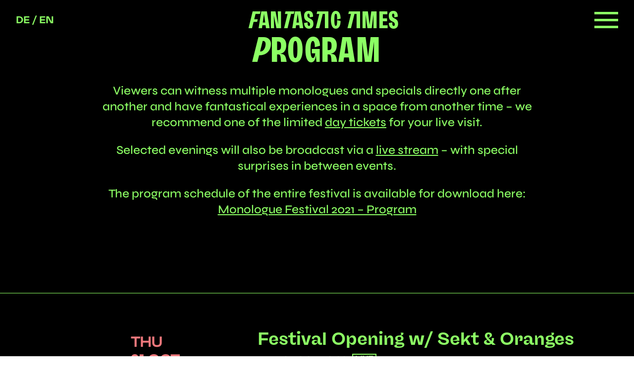

--- FILE ---
content_type: text/html; charset=utf-8
request_url: https://2021.monologfestival.de/en/program/2021-10-22/2215/
body_size: 29408
content:
<!DOCTYPE html>
<html lang="de">
	<head>
		<meta charset="utf-8" />
		<link rel="apple-touch-icon" sizes="180x180" href="/apple-touch-icon.png" />
		<link rel="icon" type="image/png" sizes="32x32" href="/favicon-32x32.png" />
		<link rel="icon" type="image/png" sizes="16x16" href="/favicon-16x16.png" />
		<link rel="manifest" href="/site.webmanifest" />
		<meta name="viewport" content="width=device-width, initial-scale=1.0" />
		<title>Program | Monologfestival 2021</title>

		

		<link rel="modulepreload" href="/_app/start-5273637b.js">
		<link rel="modulepreload" href="/_app/chunks/vendor-5533e709.js">
		<link rel="modulepreload" href="/_app/chunks/singletons-12a22614.js">
		<link rel="modulepreload" href="/_app/pages/__layout.svelte-1ebde6d4.js">
		<link rel="modulepreload" href="/_app/pages/_lang_/__layout.svelte-345babd0.js">
		<link rel="modulepreload" href="/_app/chunks/stores-b485b1a6.js">
		<link rel="modulepreload" href="/_app/pages/_lang_/program/_...date_.svelte-b5cd156b.js">
		<link rel="modulepreload" href="/_app/chunks/utils-c1a472c0.js">
		<link rel="modulepreload" href="/_app/chunks/Markdown-e3507a05.js">
		<link rel="modulepreload" href="/_app/chunks/Pagetitle-9c02f30f.js">
		<link rel="stylesheet" href="/_app/assets/start-464e9d0a.css">
		<link rel="stylesheet" href="/_app/assets/pages/__layout.svelte-27726709.css">
		<link rel="stylesheet" href="/_app/assets/pages/_lang_/__layout.svelte-7ca73d02.css">

		<script type="module">
			import { start } from "/_app/start-5273637b.js";
			start({
				target: document.querySelector("#svelte"),
				paths: {"base":"","assets":""},
				session: {},
				host: location.host,
				route: true,
				spa: false,
				trailing_slash: "never",
				hydrate: {
					status: 200,
					error: null,
					nodes: [
						import("/_app/pages/__layout.svelte-1ebde6d4.js"),
						import("/_app/pages/_lang_/__layout.svelte-345babd0.js"),
						import("/_app/pages/_lang_/program/_...date_.svelte-b5cd156b.js")
					],
					page: {
						host: location.host, // TODO this is redundant
						path: "\u002Fen\u002Fprogram\u002F2021-10-22\u002F2215",
						query: new URLSearchParams(""),
						params: {lang:"en",date:"2021-10-22\u002F2215"}
					}
				}
			});
		</script>
	</head>
	<body>
		<div id="svelte">






<div class="fixed w-full z-30 transition-colors duration-300 text-green h-12 lg:h-20"><div class="flex justify-between items-center h-full px-4 lg:px-8">
		<div class="font-mono text-3xl lg:text-5xl sm:text-center tracking-wide flex-grow"><a href="/en"><!-- HTML_TAG_START --><em>F</em>AN<em>T</em>AS<em>T</em>IC<!-- HTML_TAG_END --> <!-- HTML_TAG_START --><em>T</em>IMES<!-- HTML_TAG_END --></a></div>
		<button class="hamburger hamburger--spin lg:w-12 lg:h-12 w-8 h-8 svelte-1a4ztp" type="button"><span class="hamburger-box w-8 h-8 lg:w-12 lg:h-12 svelte-1a4ztp"><span class="hamburger-inner svelte-1a4ztp"></span></span>
</button></div></div>



<header class="text-green bg-teal fixed w-full"><div style="margin-top:-NaNpx" class="aspect-w-4 aspect-h-5 md:aspect-none max-h-[80vh]"><img class="object-cover" src="https://cdn.statically.io/img/content.monologfestival.de/f=auto/uploads/MONO_21_header2_263caeb361.jpg" width="2560" height="1600" alt="">
			<div class="w-full h-full"><div class="md:pl-8 absolute w-1/2 top-24 md:leading-[2rem] leading-[1.5rem] font-semibold right-0 font-serif text-2xl md:text-3xl">21 — 31 OCT<br>2021</div></div></div></header>

<div class="relative z-0" style="100vh"><main><section class="bg-black text-green py-10 md:py-16 px-4 md:px-0"><div class="max-w-4xl mx-auto">

<h2 class="font-mono tracking-wide text-5xl uppercase md:text-7xl mb-8 text-center"><!-- HTML_TAG_START --><em>P</em>rogram<!-- HTML_TAG_END --></h2>

		<div class="text-xl md:text-2xl md:text-center prose"><!-- HTML_TAG_START --><p>Viewers can witness multiple monologues and specials directly one after another and have fantastical experiences in a space from another time – we recommend one of the limited <a href="/en/tickets">day tickets</a> for your live visit.</p>
<p>Selected evenings will also be broadcast via a <a href="/en/streaming">live stream</a> – with special surprises in between events.</p>
<p>The program schedule of the entire festival is available for download here:<br>
<a href="https://content.monologfestival.de/uploads/21_mono_timetable_a28420d894.pdf">Monologue Festival 2021 – Program</a></p><!-- HTML_TAG_END --></div></div></section>
<section class="bg-black text-green py-10 md:py-16"><div class="max-w-7xl mx-auto text-2xl border-b"><div id="2021-10-21" class="md:flex items-center pt-8 pb-20 md:py-20 border-t px-4 md:px-10"><div class="w-56 flex-none lg:flex items-center hidden"><a class="hover:text-teal transition-colors" href="https://tdberlin.reservix.de/events" target="_blank" rel="noopener"><svg class="fill-current w-32 h-auto" viewBox="0 0 113.2 101.21"><path d="m456.3 383-12.15-12.15a1.22 1.22 0 0 0-.28-.44 1.16 1.16 0 0 0-1.65 0 4.48 4.48 0 0 1-6.33-6.34 1.16 1.16 0 0 0 0-1.64 1.22 1.22 0 0 0-.44-.28L423.3 350a1.15 1.15 0 0 0-.82-.34 1.17 1.17 0 0 0-.83.34l-6.65 7-5.33-5.33a1.13 1.13 0 0 0-.82-.34 1.15 1.15 0 0 0-.82.34l-64.26 64.26a1.17 1.17 0 0 0-.34.83 1.15 1.15 0 0 0 .34.82L356 429.79a1 1 0 0 0 .21.3 1.18 1.18 0 0 0 1.65 0 4.48 4.48 0 0 1 6.33 6.33 1.17 1.17 0 0 0 0 1.65 1.29 1.29 0 0 0 .3.22l12.25 12.24a1.15 1.15 0 0 0 1.65 0l6.8-6.79.18-.18 5 5.35a1.16 1.16 0 0 0 1.64 0l64.27-64.27a1.16 1.16 0 0 0 .02-1.64Zm-78.71 65.07-10.93-10.94a6.81 6.81 0 0 0-9.48-9.47l-10.94-10.94 47.36-47.36.59.6a1.49 1.49 0 0 0 1 .43 1.46 1.46 0 0 0 1-2.49l-.59-.59 13.2-13.21 10.95 10.95a6.81 6.81 0 0 0 9.46 9.45l10.94 10.95L427 398.66l-.4-.39a1.45 1.45 0 0 0-2.05 2.05l.39.39Zm63-51-.39-.39a1.45 1.45 0 0 0-2.06 2.05l.39.39-47.35 47.36L387 442l47.28-47.28.16.16a1.45 1.45 0 0 0 2.05-2.06l-.16-.16 6.41-6.41a1.16 1.16 0 0 0 0-1.64l-12.15-12.15a1.19 1.19 0 0 0-.27-.44 1.16 1.16 0 0 0-1.65 0 4.48 4.48 0 0 1-6.34-6.34 1.14 1.14 0 0 0 .34-.82 1.13 1.13 0 0 0-.34-.82 1 1 0 0 0-.44-.28l-5.32-5.32 6-6 10.94 10.95a6.81 6.81 0 0 0 9.46 9.45l10.95 10.95Z" transform="translate(-343.44 -349.66)"></path><path d="M399.51 375.27a1.41 1.41 0 0 0 1 .43 1.46 1.46 0 0 0 1-2.48l-1.52-1.52a1.45 1.45 0 0 0-2.06 2.05ZM404.82 380.59a1.47 1.47 0 0 0 2.06 0 1.45 1.45 0 0 0 0-2.06l-1.52-1.53a1.45 1.45 0 0 0-2.06 0 1.47 1.47 0 0 0 0 2.06ZM420.76 396.53a1.48 1.48 0 0 0 1 .42 1.45 1.45 0 0 0 1-2.48L421.3 393a1.45 1.45 0 0 0-2.06 0 1.47 1.47 0 0 0 0 2.06ZM413.93 387.64a1.45 1.45 0 0 0 0 2.06l1.52 1.51a1.41 1.41 0 0 0 1 .43 1.46 1.46 0 0 0 1-2.48l-1.45-1.52a1.45 1.45 0 0 0-2.07 0ZM410.67 382.32a1.45 1.45 0 0 0-2.05 2.06l1.52 1.52a1.45 1.45 0 0 0 2.05-2.06Z" transform="translate(-343.44 -349.66)"></path></svg></a></div>
				<div class="text-red text-5xl md:text-3xl md:w-64 flex-none uppercase lining-nums self-start font-semibold leading-none"><div class="mb-8">Thu<br class="hidden md:inline">
						21 Oct
					</div></div>
				<div class="-mt-8">

<div id="2021-10-21/1800" class="border-b-8 border-black">
	<div class="-mx-4 md:-mx-10 py-6 px-4 md:px-10 transition-all duration-400"><div class="font-serif md:flex justify-between items-start text-3xl md:text-4xl class:text-black=false"><div><!-- HTML_TAG_START -->Festival Opening w/​ Sekt &amp; Oranges<!-- HTML_TAG_END --></div>
			<button class="text-black -mr-4 xl:-mr-10 hidden md:block hover:opacity-75 transition-opacity"><svg class="h-10 w-10" viewBox="0 0 20 20" fill="currentColor"><path fill-rule="evenodd" d="M4.293 4.293a1 1 0 011.414 0L10 8.586l4.293-4.293a1 1 0 111.414 1.414L11.414 10l4.293 4.293a1 1 0 01-1.414 1.414L10 11.414l-4.293 4.293a1 1 0 01-1.414-1.414L8.586 10 4.293 5.707a1 1 0 010-1.414z" clip-rule="evenodd"></path></svg></button></div>
		<div class="text-white uppercase font-semibold text-2xl md:text-3xl"><!-- HTML_TAG_START --><!-- HTML_TAG_END --></div>
		<div><div class="leading-tight flex flex-wrap items-start mt-2 text-base tabular-nums lining-nums uppercase"><div class="mr-2"><div class="text-xl">Thu, 21 Oct, 18.00</div>
								</div>
							<div class="inline-flex items-center p-px m-px font-bold space-x-1 leading-none">
	
	<div class="px-1 border-2 border-green text-green">Live
			</div>
		</div>
						</div></div>
		
		</div></div>

<div id="2021-10-21/1830" class="border-b-8 border-black">
	<div class="-mx-4 md:-mx-10 py-6 px-4 md:px-10 transition-all duration-400"><div class="font-serif md:flex justify-between items-start text-3xl md:text-4xl class:text-black=false"><div><!-- HTML_TAG_START -->LAST RESORT<!-- HTML_TAG_END --></div>
			<button class="text-black -mr-4 xl:-mr-10 hidden md:block hover:opacity-75 transition-opacity"><svg class="h-10 w-10" viewBox="0 0 20 20" fill="currentColor"><path fill-rule="evenodd" d="M4.293 4.293a1 1 0 011.414 0L10 8.586l4.293-4.293a1 1 0 111.414 1.414L11.414 10l4.293 4.293a1 1 0 01-1.414 1.414L10 11.414l-4.293 4.293a1 1 0 01-1.414-1.414L8.586 10 4.293 5.707a1 1 0 010-1.414z" clip-rule="evenodd"></path></svg></button></div>
		<div class="text-white uppercase font-semibold text-2xl md:text-3xl"><!-- HTML_TAG_START -->Jos Porath &amp; Marie S. Zwinzscher<!-- HTML_TAG_END --></div>
		<div><div class="leading-tight flex flex-wrap items-start mt-2 text-base tabular-nums lining-nums uppercase"><div class="mr-2"><div class="text-xl">Thu, 21 Oct, 18.30</div>
								</div>
							<div class="inline-flex items-center p-px m-px font-bold space-x-1 leading-none"><div class="px-1 border-2 border-green bg-green text-black">DE
		</div>
	<div class="px-1 border-2 border-green bg-green text-black">EN
		</div>
	<div class="px-1 border-2 border-green text-green">Live
			</div>
		</div>
						</div></div>
		<a href="/en/program/2021-10-21/1830" class="block uppercase text-lg mt-3">+ <span class="underline hover:no-underline">more</span></a>
		</div></div>

<div id="2021-10-21/1900" class="border-b-8 border-black">
	<div class="-mx-4 md:-mx-10 py-6 px-4 md:px-10 transition-all duration-400"><div class="font-serif md:flex justify-between items-start text-3xl md:text-4xl class:text-black=false"><div><!-- HTML_TAG_START -->Wie die Zukunft ihre Menschen spielt<!-- HTML_TAG_END --></div>
			<button class="text-black -mr-4 xl:-mr-10 hidden md:block hover:opacity-75 transition-opacity"><svg class="h-10 w-10" viewBox="0 0 20 20" fill="currentColor"><path fill-rule="evenodd" d="M4.293 4.293a1 1 0 011.414 0L10 8.586l4.293-4.293a1 1 0 111.414 1.414L11.414 10l4.293 4.293a1 1 0 01-1.414 1.414L10 11.414l-4.293 4.293a1 1 0 01-1.414-1.414L8.586 10 4.293 5.707a1 1 0 010-1.414z" clip-rule="evenodd"></path></svg></button></div>
		<div class="text-white uppercase font-semibold text-2xl md:text-3xl"><!-- HTML_TAG_START -->DIETMAR DATH<!-- HTML_TAG_END --></div>
		<div><div class="leading-tight flex flex-wrap items-start mt-2 text-base tabular-nums lining-nums uppercase"><div class="mr-2"><div class="text-xl">Thu, 21 Oct, 19.00</div>
								</div>
							<div class="inline-flex items-center p-px m-px font-bold space-x-1 leading-none"><div class="px-1 border-2 border-green bg-green text-black">DE
		</div>
	
	<div class="px-1 border-2 border-green text-green">Live
			</div>
		</div>
						</div></div>
		<a href="/en/program/2021-10-21/1900" class="block uppercase text-lg mt-3">+ <span class="underline hover:no-underline">more</span></a>
		</div></div>

<div id="2021-10-21/2000" class="border-b-8 border-black">
	<div class="-mx-4 md:-mx-10 py-6 px-4 md:px-10 transition-all duration-400"><div class="font-serif md:flex justify-between items-start text-3xl md:text-4xl class:text-black=false"><div><!-- HTML_TAG_START -->Protect &amp; Survive<!-- HTML_TAG_END --></div>
			<button class="text-black -mr-4 xl:-mr-10 hidden md:block hover:opacity-75 transition-opacity"><svg class="h-10 w-10" viewBox="0 0 20 20" fill="currentColor"><path fill-rule="evenodd" d="M4.293 4.293a1 1 0 011.414 0L10 8.586l4.293-4.293a1 1 0 111.414 1.414L11.414 10l4.293 4.293a1 1 0 01-1.414 1.414L10 11.414l-4.293 4.293a1 1 0 01-1.414-1.414L8.586 10 4.293 5.707a1 1 0 010-1.414z" clip-rule="evenodd"></path></svg></button></div>
		<div class="text-white uppercase font-semibold text-2xl md:text-3xl"><!-- HTML_TAG_START -->Zealtotale X GOB SQUAD<!-- HTML_TAG_END --></div>
		<div><div class="leading-tight flex flex-wrap items-start mt-2 text-base tabular-nums lining-nums uppercase"><div class="mr-2"><div class="text-xl">Thu, 21 Oct, 20.00</div>
								<div class="leading-5">(Premiere)</div></div>
							<div class="inline-flex items-center p-px m-px font-bold space-x-1 leading-none">
	<div class="px-1 border-2 border-green bg-green text-black">EN
		</div>
	<div class="px-1 border-2 border-green text-green">Live
			</div>
		</div>
						</div></div>
		<a href="/en/program/2021-10-21/2000" class="block uppercase text-lg mt-3">+ <span class="underline hover:no-underline">more</span></a>
		</div></div>

<div id="2021-10-21/2115" class="border-b-8 border-black">
	<div class="-mx-4 md:-mx-10 py-6 px-4 md:px-10 transition-all duration-400"><div class="font-serif md:flex justify-between items-start text-3xl md:text-4xl class:text-black=false"><div><!-- HTML_TAG_START -->Ein Tag im Universum<!-- HTML_TAG_END --></div>
			<button class="text-black -mr-4 xl:-mr-10 hidden md:block hover:opacity-75 transition-opacity"><svg class="h-10 w-10" viewBox="0 0 20 20" fill="currentColor"><path fill-rule="evenodd" d="M4.293 4.293a1 1 0 011.414 0L10 8.586l4.293-4.293a1 1 0 111.414 1.414L11.414 10l4.293 4.293a1 1 0 01-1.414 1.414L10 11.414l-4.293 4.293a1 1 0 01-1.414-1.414L8.586 10 4.293 5.707a1 1 0 010-1.414z" clip-rule="evenodd"></path></svg></button></div>
		<div class="text-white uppercase font-semibold text-2xl md:text-3xl"><!-- HTML_TAG_START -->Nele Stuhler /​ Laura Eggert /​ Lisa Friederich<!-- HTML_TAG_END --></div>
		<div><div class="leading-tight flex flex-wrap items-start mt-2 text-base tabular-nums lining-nums uppercase"><div class="mr-2"><div class="text-xl">Thu, 21 Oct, 21.15</div>
								<div class="leading-5">(Premiere)</div></div>
							<div class="inline-flex items-center p-px m-px font-bold space-x-1 leading-none"><div class="px-1 border-2 border-green bg-green text-black">DE
		</div>
	
	<div class="px-1 border-2 border-green text-green">Live
			</div>
		</div>
						</div></div>
		<a href="/en/program/2021-10-21/2115" class="block uppercase text-lg mt-3">+ <span class="underline hover:no-underline">more</span></a>
		</div></div>

<div id="2021-10-21/2215" class="border-b-8 border-black">
	<div class="-mx-4 md:-mx-10 py-6 px-4 md:px-10 transition-all duration-400"><div class="font-serif md:flex justify-between items-start text-3xl md:text-4xl class:text-black=false"><div><!-- HTML_TAG_START -->RADIO INTERGALAKTIK live on air in the Orange Room<!-- HTML_TAG_END --></div>
			<button class="text-black -mr-4 xl:-mr-10 hidden md:block hover:opacity-75 transition-opacity"><svg class="h-10 w-10" viewBox="0 0 20 20" fill="currentColor"><path fill-rule="evenodd" d="M4.293 4.293a1 1 0 011.414 0L10 8.586l4.293-4.293a1 1 0 111.414 1.414L11.414 10l4.293 4.293a1 1 0 01-1.414 1.414L10 11.414l-4.293 4.293a1 1 0 01-1.414-1.414L8.586 10 4.293 5.707a1 1 0 010-1.414z" clip-rule="evenodd"></path></svg></button></div>
		<div class="text-white uppercase font-semibold text-2xl md:text-3xl"><!-- HTML_TAG_START --><!-- HTML_TAG_END --></div>
		<div><div class="leading-tight flex flex-wrap items-start mt-2 text-base tabular-nums lining-nums uppercase"><div class="mr-2"><div class="text-xl">Thu, 21 Oct, 22.15</div>
								</div>
							<div class="inline-flex items-center p-px m-px font-bold space-x-1 leading-none">
	
	<div class="px-1 border-2 border-green text-green">Live
			</div>
		</div>
						</div></div>
		<a href="/en/program/2021-10-21/2215" class="block uppercase text-lg mt-3">+ <span class="underline hover:no-underline">more</span></a>
		</div></div></div>
			</div><div id="2021-10-22" class="md:flex items-center pt-8 pb-20 md:py-20 border-t px-4 md:px-10"><div class="w-56 flex-none lg:flex items-center hidden"><a class="hover:text-teal transition-colors" href="https://tdberlin.reservix.de/events" target="_blank" rel="noopener"><svg class="fill-current w-32 h-auto" viewBox="0 0 113.2 101.21"><path d="m456.3 383-12.15-12.15a1.22 1.22 0 0 0-.28-.44 1.16 1.16 0 0 0-1.65 0 4.48 4.48 0 0 1-6.33-6.34 1.16 1.16 0 0 0 0-1.64 1.22 1.22 0 0 0-.44-.28L423.3 350a1.15 1.15 0 0 0-.82-.34 1.17 1.17 0 0 0-.83.34l-6.65 7-5.33-5.33a1.13 1.13 0 0 0-.82-.34 1.15 1.15 0 0 0-.82.34l-64.26 64.26a1.17 1.17 0 0 0-.34.83 1.15 1.15 0 0 0 .34.82L356 429.79a1 1 0 0 0 .21.3 1.18 1.18 0 0 0 1.65 0 4.48 4.48 0 0 1 6.33 6.33 1.17 1.17 0 0 0 0 1.65 1.29 1.29 0 0 0 .3.22l12.25 12.24a1.15 1.15 0 0 0 1.65 0l6.8-6.79.18-.18 5 5.35a1.16 1.16 0 0 0 1.64 0l64.27-64.27a1.16 1.16 0 0 0 .02-1.64Zm-78.71 65.07-10.93-10.94a6.81 6.81 0 0 0-9.48-9.47l-10.94-10.94 47.36-47.36.59.6a1.49 1.49 0 0 0 1 .43 1.46 1.46 0 0 0 1-2.49l-.59-.59 13.2-13.21 10.95 10.95a6.81 6.81 0 0 0 9.46 9.45l10.94 10.95L427 398.66l-.4-.39a1.45 1.45 0 0 0-2.05 2.05l.39.39Zm63-51-.39-.39a1.45 1.45 0 0 0-2.06 2.05l.39.39-47.35 47.36L387 442l47.28-47.28.16.16a1.45 1.45 0 0 0 2.05-2.06l-.16-.16 6.41-6.41a1.16 1.16 0 0 0 0-1.64l-12.15-12.15a1.19 1.19 0 0 0-.27-.44 1.16 1.16 0 0 0-1.65 0 4.48 4.48 0 0 1-6.34-6.34 1.14 1.14 0 0 0 .34-.82 1.13 1.13 0 0 0-.34-.82 1 1 0 0 0-.44-.28l-5.32-5.32 6-6 10.94 10.95a6.81 6.81 0 0 0 9.46 9.45l10.95 10.95Z" transform="translate(-343.44 -349.66)"></path><path d="M399.51 375.27a1.41 1.41 0 0 0 1 .43 1.46 1.46 0 0 0 1-2.48l-1.52-1.52a1.45 1.45 0 0 0-2.06 2.05ZM404.82 380.59a1.47 1.47 0 0 0 2.06 0 1.45 1.45 0 0 0 0-2.06l-1.52-1.53a1.45 1.45 0 0 0-2.06 0 1.47 1.47 0 0 0 0 2.06ZM420.76 396.53a1.48 1.48 0 0 0 1 .42 1.45 1.45 0 0 0 1-2.48L421.3 393a1.45 1.45 0 0 0-2.06 0 1.47 1.47 0 0 0 0 2.06ZM413.93 387.64a1.45 1.45 0 0 0 0 2.06l1.52 1.51a1.41 1.41 0 0 0 1 .43 1.46 1.46 0 0 0 1-2.48l-1.45-1.52a1.45 1.45 0 0 0-2.07 0ZM410.67 382.32a1.45 1.45 0 0 0-2.05 2.06l1.52 1.52a1.45 1.45 0 0 0 2.05-2.06Z" transform="translate(-343.44 -349.66)"></path></svg></a></div>
				<div class="text-red text-5xl md:text-3xl md:w-64 flex-none uppercase lining-nums self-start font-semibold leading-none"><div class="mb-8">Fri<br class="hidden md:inline">
						22 Oct
					</div></div>
				<div class="-mt-8">

<div id="2021-10-22/1800" class="border-b-8 border-black">
	<div class="-mx-4 md:-mx-10 py-6 px-4 md:px-10 transition-all duration-400"><div class="font-serif md:flex justify-between items-start text-3xl md:text-4xl class:text-black=false"><div><!-- HTML_TAG_START -->HAZE ‒ Eine Bezeugung in Rauch<!-- HTML_TAG_END --></div>
			<button class="text-black -mr-4 xl:-mr-10 hidden md:block hover:opacity-75 transition-opacity"><svg class="h-10 w-10" viewBox="0 0 20 20" fill="currentColor"><path fill-rule="evenodd" d="M4.293 4.293a1 1 0 011.414 0L10 8.586l4.293-4.293a1 1 0 111.414 1.414L11.414 10l4.293 4.293a1 1 0 01-1.414 1.414L10 11.414l-4.293 4.293a1 1 0 01-1.414-1.414L8.586 10 4.293 5.707a1 1 0 010-1.414z" clip-rule="evenodd"></path></svg></button></div>
		<div class="text-white uppercase font-semibold text-2xl md:text-3xl"><!-- HTML_TAG_START -->PARA<!-- HTML_TAG_END --></div>
		<div><div class="leading-tight flex flex-wrap items-start mt-2 text-base tabular-nums lining-nums uppercase"><div class="mr-2"><div class="text-xl">Fri, 22 Oct, 18.00</div>
								<div class="leading-5">(Premiere)</div></div>
							<div class="inline-flex items-center p-px m-px font-bold space-x-1 leading-none"><div class="px-1 border-2 border-green bg-green text-black">DE
		</div>
	
	<div class="px-1 border-2 border-green text-green">Live
			</div>
		</div>
						</div></div>
		<a href="/en/program/2021-10-22/1800" class="block uppercase text-lg mt-3">+ <span class="underline hover:no-underline">more</span></a>
		</div></div>

<div id="2021-10-22/1930" class="border-b-8 border-black">
	<div class="-mx-4 md:-mx-10 py-6 px-4 md:px-10 transition-all duration-400"><div class="font-serif md:flex justify-between items-start text-3xl md:text-4xl class:text-black=false"><div><!-- HTML_TAG_START -->LAST RESORT<!-- HTML_TAG_END --></div>
			<button class="text-black -mr-4 xl:-mr-10 hidden md:block hover:opacity-75 transition-opacity"><svg class="h-10 w-10" viewBox="0 0 20 20" fill="currentColor"><path fill-rule="evenodd" d="M4.293 4.293a1 1 0 011.414 0L10 8.586l4.293-4.293a1 1 0 111.414 1.414L11.414 10l4.293 4.293a1 1 0 01-1.414 1.414L10 11.414l-4.293 4.293a1 1 0 01-1.414-1.414L8.586 10 4.293 5.707a1 1 0 010-1.414z" clip-rule="evenodd"></path></svg></button></div>
		<div class="text-white uppercase font-semibold text-2xl md:text-3xl"><!-- HTML_TAG_START -->Jos Porath &amp; Marie S. Zwinzscher<!-- HTML_TAG_END --></div>
		<div><div class="leading-tight flex flex-wrap items-start mt-2 text-base tabular-nums lining-nums uppercase"><div class="mr-2"><div class="text-xl">Fri, 22 Oct, 19.30</div>
								</div>
							<div class="inline-flex items-center p-px m-px font-bold space-x-1 leading-none"><div class="px-1 border-2 border-green bg-green text-black">DE
		</div>
	<div class="px-1 border-2 border-green bg-green text-black">EN
		</div>
	<div class="px-1 border-2 border-green text-green">Live
			</div>
		</div>
						</div></div>
		<a href="/en/program/2021-10-22/1930" class="block uppercase text-lg mt-3">+ <span class="underline hover:no-underline">more</span></a>
		</div></div>

<div id="2021-10-22/2000" class="border-b-8 border-black">
	<div class="-mx-4 md:-mx-10 py-6 px-4 md:px-10 transition-all duration-400"><div class="font-serif md:flex justify-between items-start text-3xl md:text-4xl class:text-black=false"><div><!-- HTML_TAG_START -->Protect &amp; Survive<!-- HTML_TAG_END --></div>
			<button class="text-black -mr-4 xl:-mr-10 hidden md:block hover:opacity-75 transition-opacity"><svg class="h-10 w-10" viewBox="0 0 20 20" fill="currentColor"><path fill-rule="evenodd" d="M4.293 4.293a1 1 0 011.414 0L10 8.586l4.293-4.293a1 1 0 111.414 1.414L11.414 10l4.293 4.293a1 1 0 01-1.414 1.414L10 11.414l-4.293 4.293a1 1 0 01-1.414-1.414L8.586 10 4.293 5.707a1 1 0 010-1.414z" clip-rule="evenodd"></path></svg></button></div>
		<div class="text-white uppercase font-semibold text-2xl md:text-3xl"><!-- HTML_TAG_START -->Zealtotale X GOB SQUAD<!-- HTML_TAG_END --></div>
		<div><div class="leading-tight flex flex-wrap items-start mt-2 text-base tabular-nums lining-nums uppercase"><div class="mr-2"><div class="text-xl">Fri, 22 Oct, 20.00</div>
								</div>
							<div class="inline-flex items-center p-px m-px font-bold space-x-1 leading-none">
	<div class="px-1 border-2 border-green bg-green text-black">EN
		</div>
	<div class="px-1 border-2 border-green text-green">Live
		</div>
		<div class="text-2xl leading-none">+</div>
		<div class="px-1 border-2 border-green text-green">Stream
		</div></div>
						</div></div>
		<a href="/en/program/2021-10-22/2000" class="block uppercase text-lg mt-3">+ <span class="underline hover:no-underline">more</span></a>
		</div></div>

<div id="2021-10-22/2115" class="border-b-8 border-black">
	<div class="-mx-4 md:-mx-10 py-6 px-4 md:px-10 transition-all duration-400"><div class="font-serif md:flex justify-between items-start text-3xl md:text-4xl class:text-black=false"><div><!-- HTML_TAG_START -->A Beginners Guide to Worldbuilding<!-- HTML_TAG_END --></div>
			<button class="text-black -mr-4 xl:-mr-10 hidden md:block hover:opacity-75 transition-opacity"><svg class="h-10 w-10" viewBox="0 0 20 20" fill="currentColor"><path fill-rule="evenodd" d="M4.293 4.293a1 1 0 011.414 0L10 8.586l4.293-4.293a1 1 0 111.414 1.414L11.414 10l4.293 4.293a1 1 0 01-1.414 1.414L10 11.414l-4.293 4.293a1 1 0 01-1.414-1.414L8.586 10 4.293 5.707a1 1 0 010-1.414z" clip-rule="evenodd"></path></svg></button></div>
		<div class="text-white uppercase font-semibold text-2xl md:text-3xl"><!-- HTML_TAG_START -->Lois Alexander &amp; Christoph Winkler<!-- HTML_TAG_END --></div>
		<div><div class="leading-tight flex flex-wrap items-start mt-2 text-base tabular-nums lining-nums uppercase"><div class="mr-2"><div class="text-xl">Fri, 22 Oct, 21.15</div>
								<div class="leading-5">(Premiere)</div></div>
							<div class="inline-flex items-center p-px m-px font-bold space-x-1 leading-none">
	<div class="px-1 border-2 border-green bg-green text-black">EN
		</div>
	<div class="px-1 border-2 border-green text-green">Live
		</div>
		<div class="text-2xl leading-none">+</div>
		<div class="px-1 border-2 border-green text-green">Stream
		</div></div>
						</div></div>
		<a href="/en/program/2021-10-22/2115" class="block uppercase text-lg mt-3">+ <span class="underline hover:no-underline">more</span></a>
		</div></div>

<div id="2021-10-22/2215" class="border-b-8 border-black"><div class="left-0 absolute w-full bg-green" style="height:undefinedpx;"></div>
		<div class="absolute hidden md:block ml-[-17rem] lg:ml-[-28rem] pt-6 w-56 lg:w-96"><img class="w-full" src="https://cdn.statically.io/img/content.monologfestival.de/f=auto/uploads/09_Monologfestival_Disco_16a414eb3d.jpg" width="1000" height="667" alt=""></div>
	<div class="-mx-4 md:-mx-10 py-6 px-4 md:px-10 transition-all duration-400 bg-green text-black"><div class="font-serif md:flex justify-between items-start text-3xl md:text-4xl class:text-black=true"><div><!-- HTML_TAG_START -->SPACE TRAVEL AGENCY in the Orange Room<!-- HTML_TAG_END --></div>
			<button class="text-black -mr-4 xl:-mr-10 hidden md:block hover:opacity-75 transition-opacity"><svg class="h-10 w-10" viewBox="0 0 20 20" fill="currentColor"><path fill-rule="evenodd" d="M4.293 4.293a1 1 0 011.414 0L10 8.586l4.293-4.293a1 1 0 111.414 1.414L11.414 10l4.293 4.293a1 1 0 01-1.414 1.414L10 11.414l-4.293 4.293a1 1 0 01-1.414-1.414L8.586 10 4.293 5.707a1 1 0 010-1.414z" clip-rule="evenodd"></path></svg></button></div>
		<div class="text-black uppercase font-semibold text-2xl md:text-3xl text-black"><!-- HTML_TAG_START --><!-- HTML_TAG_END --></div>
		<div class="mt-4"><div class="leading-tight flex flex-wrap items-start mt-2 text-base tabular-nums lining-nums uppercase"><div class="w-48"><div class="text-xl">Fri, 22 Oct, 22.15</div>
								</div>
							<div class="inline-flex items-center p-px m-px font-bold space-x-1 leading-none">
	
	<div class="px-1 border-2 border-black text-black">Live
			</div>
		</div>
						</div></div>
		
		<div class="mt-6 text-black"><div class="-mx-4"><img class="w-full my-4 md:hidden" src="https://cdn.statically.io/img/content.monologfestival.de/f=auto/uploads/09_Monologfestival_Disco_16a414eb3d.jpg" width="1000" height="667" alt=""></div>

				<!-- HTML_TAG_START --><p>DJ Commander Schmackos and DJ Joe Carrera present Early Electronic, Moog and Space Age music on vinyl in custom-made spacesuits</p><!-- HTML_TAG_END -->
				<div class="text-lg leading-tight prose mt-6"><!-- HTML_TAG_START --><!-- HTML_TAG_END --></div>

				<div class="text-base prose mt-8"><!-- HTML_TAG_START --><!-- HTML_TAG_END -->
					<!-- HTML_TAG_START --><!-- HTML_TAG_END --></div>

				<button class="uppercase text-lg mt-10">- <span class="underline hover:no-underline">close</span></button></div></div></div></div>
			</div><div id="2021-10-23" class="md:flex items-center pt-8 pb-20 md:py-20 border-t px-4 md:px-10"><div class="w-56 flex-none lg:flex items-center hidden"><a class="hover:text-teal transition-colors" href="https://tdberlin.reservix.de/events" target="_blank" rel="noopener"><svg class="fill-current w-32 h-auto" viewBox="0 0 113.2 101.21"><path d="m456.3 383-12.15-12.15a1.22 1.22 0 0 0-.28-.44 1.16 1.16 0 0 0-1.65 0 4.48 4.48 0 0 1-6.33-6.34 1.16 1.16 0 0 0 0-1.64 1.22 1.22 0 0 0-.44-.28L423.3 350a1.15 1.15 0 0 0-.82-.34 1.17 1.17 0 0 0-.83.34l-6.65 7-5.33-5.33a1.13 1.13 0 0 0-.82-.34 1.15 1.15 0 0 0-.82.34l-64.26 64.26a1.17 1.17 0 0 0-.34.83 1.15 1.15 0 0 0 .34.82L356 429.79a1 1 0 0 0 .21.3 1.18 1.18 0 0 0 1.65 0 4.48 4.48 0 0 1 6.33 6.33 1.17 1.17 0 0 0 0 1.65 1.29 1.29 0 0 0 .3.22l12.25 12.24a1.15 1.15 0 0 0 1.65 0l6.8-6.79.18-.18 5 5.35a1.16 1.16 0 0 0 1.64 0l64.27-64.27a1.16 1.16 0 0 0 .02-1.64Zm-78.71 65.07-10.93-10.94a6.81 6.81 0 0 0-9.48-9.47l-10.94-10.94 47.36-47.36.59.6a1.49 1.49 0 0 0 1 .43 1.46 1.46 0 0 0 1-2.49l-.59-.59 13.2-13.21 10.95 10.95a6.81 6.81 0 0 0 9.46 9.45l10.94 10.95L427 398.66l-.4-.39a1.45 1.45 0 0 0-2.05 2.05l.39.39Zm63-51-.39-.39a1.45 1.45 0 0 0-2.06 2.05l.39.39-47.35 47.36L387 442l47.28-47.28.16.16a1.45 1.45 0 0 0 2.05-2.06l-.16-.16 6.41-6.41a1.16 1.16 0 0 0 0-1.64l-12.15-12.15a1.19 1.19 0 0 0-.27-.44 1.16 1.16 0 0 0-1.65 0 4.48 4.48 0 0 1-6.34-6.34 1.14 1.14 0 0 0 .34-.82 1.13 1.13 0 0 0-.34-.82 1 1 0 0 0-.44-.28l-5.32-5.32 6-6 10.94 10.95a6.81 6.81 0 0 0 9.46 9.45l10.95 10.95Z" transform="translate(-343.44 -349.66)"></path><path d="M399.51 375.27a1.41 1.41 0 0 0 1 .43 1.46 1.46 0 0 0 1-2.48l-1.52-1.52a1.45 1.45 0 0 0-2.06 2.05ZM404.82 380.59a1.47 1.47 0 0 0 2.06 0 1.45 1.45 0 0 0 0-2.06l-1.52-1.53a1.45 1.45 0 0 0-2.06 0 1.47 1.47 0 0 0 0 2.06ZM420.76 396.53a1.48 1.48 0 0 0 1 .42 1.45 1.45 0 0 0 1-2.48L421.3 393a1.45 1.45 0 0 0-2.06 0 1.47 1.47 0 0 0 0 2.06ZM413.93 387.64a1.45 1.45 0 0 0 0 2.06l1.52 1.51a1.41 1.41 0 0 0 1 .43 1.46 1.46 0 0 0 1-2.48l-1.45-1.52a1.45 1.45 0 0 0-2.07 0ZM410.67 382.32a1.45 1.45 0 0 0-2.05 2.06l1.52 1.52a1.45 1.45 0 0 0 2.05-2.06Z" transform="translate(-343.44 -349.66)"></path></svg></a></div>
				<div class="text-red text-5xl md:text-3xl md:w-64 flex-none uppercase lining-nums self-start font-semibold leading-none"><div class="mb-8">Sat<br class="hidden md:inline">
						23 Oct
					</div></div>
				<div class="-mt-8">

<div id="2021-10-23/1800" class="border-b-8 border-black">
	<div class="-mx-4 md:-mx-10 py-6 px-4 md:px-10 transition-all duration-400"><div class="font-serif md:flex justify-between items-start text-3xl md:text-4xl class:text-black=false"><div><!-- HTML_TAG_START -->HAZE ‒ Eine Bezeugung in Rauch<!-- HTML_TAG_END --></div>
			<button class="text-black -mr-4 xl:-mr-10 hidden md:block hover:opacity-75 transition-opacity"><svg class="h-10 w-10" viewBox="0 0 20 20" fill="currentColor"><path fill-rule="evenodd" d="M4.293 4.293a1 1 0 011.414 0L10 8.586l4.293-4.293a1 1 0 111.414 1.414L11.414 10l4.293 4.293a1 1 0 01-1.414 1.414L10 11.414l-4.293 4.293a1 1 0 01-1.414-1.414L8.586 10 4.293 5.707a1 1 0 010-1.414z" clip-rule="evenodd"></path></svg></button></div>
		<div class="text-white uppercase font-semibold text-2xl md:text-3xl"><!-- HTML_TAG_START -->PARA<!-- HTML_TAG_END --></div>
		<div><div class="leading-tight flex flex-wrap items-start mt-2 text-base tabular-nums lining-nums uppercase"><div class="mr-2"><div class="text-xl">Sat, 23 Oct, 18.00</div>
								</div>
							<div class="inline-flex items-center p-px m-px font-bold space-x-1 leading-none"><div class="px-1 border-2 border-green bg-green text-black">DE
		</div>
	
	<div class="px-1 border-2 border-green text-green">Live
			</div>
		</div>
						</div></div>
		<a href="/en/program/2021-10-23/1800" class="block uppercase text-lg mt-3">+ <span class="underline hover:no-underline">more</span></a>
		</div></div>

<div id="2021-10-23/1930" class="border-b-8 border-black">
	<div class="-mx-4 md:-mx-10 py-6 px-4 md:px-10 transition-all duration-400"><div class="font-serif md:flex justify-between items-start text-3xl md:text-4xl class:text-black=false"><div><!-- HTML_TAG_START -->LAST RESORT<!-- HTML_TAG_END --></div>
			<button class="text-black -mr-4 xl:-mr-10 hidden md:block hover:opacity-75 transition-opacity"><svg class="h-10 w-10" viewBox="0 0 20 20" fill="currentColor"><path fill-rule="evenodd" d="M4.293 4.293a1 1 0 011.414 0L10 8.586l4.293-4.293a1 1 0 111.414 1.414L11.414 10l4.293 4.293a1 1 0 01-1.414 1.414L10 11.414l-4.293 4.293a1 1 0 01-1.414-1.414L8.586 10 4.293 5.707a1 1 0 010-1.414z" clip-rule="evenodd"></path></svg></button></div>
		<div class="text-white uppercase font-semibold text-2xl md:text-3xl"><!-- HTML_TAG_START -->Jos Porath &amp; Marie S. Zwinzscher<!-- HTML_TAG_END --></div>
		<div><div class="leading-tight flex flex-wrap items-start mt-2 text-base tabular-nums lining-nums uppercase"><div class="mr-2"><div class="text-xl">Sat, 23 Oct, 19.30</div>
								</div>
							<div class="inline-flex items-center p-px m-px font-bold space-x-1 leading-none"><div class="px-1 border-2 border-green bg-green text-black">DE
		</div>
	<div class="px-1 border-2 border-green bg-green text-black">EN
		</div>
	<div class="px-1 border-2 border-green text-green">Live
			</div>
		</div>
						</div></div>
		<a href="/en/program/2021-10-23/1930" class="block uppercase text-lg mt-3">+ <span class="underline hover:no-underline">more</span></a>
		</div></div>

<div id="2021-10-23/2000" class="border-b-8 border-black">
	<div class="-mx-4 md:-mx-10 py-6 px-4 md:px-10 transition-all duration-400"><div class="font-serif md:flex justify-between items-start text-3xl md:text-4xl class:text-black=false"><div><!-- HTML_TAG_START -->A Beginners Guide to Worldbuilding<!-- HTML_TAG_END --></div>
			<button class="text-black -mr-4 xl:-mr-10 hidden md:block hover:opacity-75 transition-opacity"><svg class="h-10 w-10" viewBox="0 0 20 20" fill="currentColor"><path fill-rule="evenodd" d="M4.293 4.293a1 1 0 011.414 0L10 8.586l4.293-4.293a1 1 0 111.414 1.414L11.414 10l4.293 4.293a1 1 0 01-1.414 1.414L10 11.414l-4.293 4.293a1 1 0 01-1.414-1.414L8.586 10 4.293 5.707a1 1 0 010-1.414z" clip-rule="evenodd"></path></svg></button></div>
		<div class="text-white uppercase font-semibold text-2xl md:text-3xl"><!-- HTML_TAG_START -->Lois Alexander &amp; Christoph Winkler<!-- HTML_TAG_END --></div>
		<div><div class="leading-tight flex flex-wrap items-start mt-2 text-base tabular-nums lining-nums uppercase"><div class="mr-2"><div class="text-xl">Sat, 23 Oct, 20.00</div>
								</div>
							<div class="inline-flex items-center p-px m-px font-bold space-x-1 leading-none">
	<div class="px-1 border-2 border-green bg-green text-black">EN
		</div>
	<div class="px-1 border-2 border-green text-green">Live
		</div>
		<div class="text-2xl leading-none">+</div>
		<div class="px-1 border-2 border-green text-green">Stream
		</div></div>
						</div></div>
		<a href="/en/program/2021-10-23/2000" class="block uppercase text-lg mt-3">+ <span class="underline hover:no-underline">more</span></a>
		</div></div>

<div id="2021-10-23/2115" class="border-b-8 border-black">
	<div class="-mx-4 md:-mx-10 py-6 px-4 md:px-10 transition-all duration-400"><div class="font-serif md:flex justify-between items-start text-3xl md:text-4xl class:text-black=false"><div><!-- HTML_TAG_START -->Ein Tag im Universum<!-- HTML_TAG_END --></div>
			<button class="text-black -mr-4 xl:-mr-10 hidden md:block hover:opacity-75 transition-opacity"><svg class="h-10 w-10" viewBox="0 0 20 20" fill="currentColor"><path fill-rule="evenodd" d="M4.293 4.293a1 1 0 011.414 0L10 8.586l4.293-4.293a1 1 0 111.414 1.414L11.414 10l4.293 4.293a1 1 0 01-1.414 1.414L10 11.414l-4.293 4.293a1 1 0 01-1.414-1.414L8.586 10 4.293 5.707a1 1 0 010-1.414z" clip-rule="evenodd"></path></svg></button></div>
		<div class="text-white uppercase font-semibold text-2xl md:text-3xl"><!-- HTML_TAG_START -->Nele Stuhler /​ Laura Eggert /​ Lisa Friederich<!-- HTML_TAG_END --></div>
		<div><div class="leading-tight flex flex-wrap items-start mt-2 text-base tabular-nums lining-nums uppercase"><div class="mr-2"><div class="text-xl">Sat, 23 Oct, 21.15</div>
								</div>
							<div class="inline-flex items-center p-px m-px font-bold space-x-1 leading-none"><div class="px-1 border-2 border-green bg-green text-black">DE
		</div>
	
	<div class="px-1 border-2 border-green text-green">Live
		</div>
		<div class="text-2xl leading-none">+</div>
		<div class="px-1 border-2 border-green text-green">Stream
		</div></div>
						</div></div>
		<a href="/en/program/2021-10-23/2115" class="block uppercase text-lg mt-3">+ <span class="underline hover:no-underline">more</span></a>
		</div></div>

<div id="2021-10-23/2215" class="border-b-8 border-black">
	<div class="-mx-4 md:-mx-10 py-6 px-4 md:px-10 transition-all duration-400"><div class="font-serif md:flex justify-between items-start text-3xl md:text-4xl class:text-black=false"><div><!-- HTML_TAG_START -->DJ KAR in the Orange Room<!-- HTML_TAG_END --></div>
			<button class="text-black -mr-4 xl:-mr-10 hidden md:block hover:opacity-75 transition-opacity"><svg class="h-10 w-10" viewBox="0 0 20 20" fill="currentColor"><path fill-rule="evenodd" d="M4.293 4.293a1 1 0 011.414 0L10 8.586l4.293-4.293a1 1 0 111.414 1.414L11.414 10l4.293 4.293a1 1 0 01-1.414 1.414L10 11.414l-4.293 4.293a1 1 0 01-1.414-1.414L8.586 10 4.293 5.707a1 1 0 010-1.414z" clip-rule="evenodd"></path></svg></button></div>
		<div class="text-white uppercase font-semibold text-2xl md:text-3xl"><!-- HTML_TAG_START --><!-- HTML_TAG_END --></div>
		<div><div class="leading-tight flex flex-wrap items-start mt-2 text-base tabular-nums lining-nums uppercase"><div class="mr-2"><div class="text-xl">Sat, 23 Oct, 22.15</div>
								</div>
							<div class="inline-flex items-center p-px m-px font-bold space-x-1 leading-none">
	
	<div class="px-1 border-2 border-green text-green">Live
			</div>
		</div>
						</div></div>
		<a href="/en/program/2021-10-23/2215" class="block uppercase text-lg mt-3">+ <span class="underline hover:no-underline">more</span></a>
		</div></div></div>
			</div><div id="2021-10-24" class="md:flex items-center pt-8 pb-20 md:py-20 border-t px-4 md:px-10"><div class="w-56 flex-none lg:flex items-center hidden"><a class="hover:text-teal transition-colors" href="https://tdberlin.reservix.de/events" target="_blank" rel="noopener"><svg class="fill-current w-32 h-auto" viewBox="0 0 113.2 101.21"><path d="m456.3 383-12.15-12.15a1.22 1.22 0 0 0-.28-.44 1.16 1.16 0 0 0-1.65 0 4.48 4.48 0 0 1-6.33-6.34 1.16 1.16 0 0 0 0-1.64 1.22 1.22 0 0 0-.44-.28L423.3 350a1.15 1.15 0 0 0-.82-.34 1.17 1.17 0 0 0-.83.34l-6.65 7-5.33-5.33a1.13 1.13 0 0 0-.82-.34 1.15 1.15 0 0 0-.82.34l-64.26 64.26a1.17 1.17 0 0 0-.34.83 1.15 1.15 0 0 0 .34.82L356 429.79a1 1 0 0 0 .21.3 1.18 1.18 0 0 0 1.65 0 4.48 4.48 0 0 1 6.33 6.33 1.17 1.17 0 0 0 0 1.65 1.29 1.29 0 0 0 .3.22l12.25 12.24a1.15 1.15 0 0 0 1.65 0l6.8-6.79.18-.18 5 5.35a1.16 1.16 0 0 0 1.64 0l64.27-64.27a1.16 1.16 0 0 0 .02-1.64Zm-78.71 65.07-10.93-10.94a6.81 6.81 0 0 0-9.48-9.47l-10.94-10.94 47.36-47.36.59.6a1.49 1.49 0 0 0 1 .43 1.46 1.46 0 0 0 1-2.49l-.59-.59 13.2-13.21 10.95 10.95a6.81 6.81 0 0 0 9.46 9.45l10.94 10.95L427 398.66l-.4-.39a1.45 1.45 0 0 0-2.05 2.05l.39.39Zm63-51-.39-.39a1.45 1.45 0 0 0-2.06 2.05l.39.39-47.35 47.36L387 442l47.28-47.28.16.16a1.45 1.45 0 0 0 2.05-2.06l-.16-.16 6.41-6.41a1.16 1.16 0 0 0 0-1.64l-12.15-12.15a1.19 1.19 0 0 0-.27-.44 1.16 1.16 0 0 0-1.65 0 4.48 4.48 0 0 1-6.34-6.34 1.14 1.14 0 0 0 .34-.82 1.13 1.13 0 0 0-.34-.82 1 1 0 0 0-.44-.28l-5.32-5.32 6-6 10.94 10.95a6.81 6.81 0 0 0 9.46 9.45l10.95 10.95Z" transform="translate(-343.44 -349.66)"></path><path d="M399.51 375.27a1.41 1.41 0 0 0 1 .43 1.46 1.46 0 0 0 1-2.48l-1.52-1.52a1.45 1.45 0 0 0-2.06 2.05ZM404.82 380.59a1.47 1.47 0 0 0 2.06 0 1.45 1.45 0 0 0 0-2.06l-1.52-1.53a1.45 1.45 0 0 0-2.06 0 1.47 1.47 0 0 0 0 2.06ZM420.76 396.53a1.48 1.48 0 0 0 1 .42 1.45 1.45 0 0 0 1-2.48L421.3 393a1.45 1.45 0 0 0-2.06 0 1.47 1.47 0 0 0 0 2.06ZM413.93 387.64a1.45 1.45 0 0 0 0 2.06l1.52 1.51a1.41 1.41 0 0 0 1 .43 1.46 1.46 0 0 0 1-2.48l-1.45-1.52a1.45 1.45 0 0 0-2.07 0ZM410.67 382.32a1.45 1.45 0 0 0-2.05 2.06l1.52 1.52a1.45 1.45 0 0 0 2.05-2.06Z" transform="translate(-343.44 -349.66)"></path></svg></a></div>
				<div class="text-red text-5xl md:text-3xl md:w-64 flex-none uppercase lining-nums self-start font-semibold leading-none"><div class="mb-8">Sun<br class="hidden md:inline">
						24 Oct
					</div></div>
				<div class="-mt-8">

<div id="2021-10-24/1800" class="border-b-8 border-black">
	<div class="-mx-4 md:-mx-10 py-6 px-4 md:px-10 transition-all duration-400"><div class="font-serif md:flex justify-between items-start text-3xl md:text-4xl class:text-black=false"><div><!-- HTML_TAG_START -->BET(A) BODIES : Meta-Womb<!-- HTML_TAG_END --></div>
			<button class="text-black -mr-4 xl:-mr-10 hidden md:block hover:opacity-75 transition-opacity"><svg class="h-10 w-10" viewBox="0 0 20 20" fill="currentColor"><path fill-rule="evenodd" d="M4.293 4.293a1 1 0 011.414 0L10 8.586l4.293-4.293a1 1 0 111.414 1.414L11.414 10l4.293 4.293a1 1 0 01-1.414 1.414L10 11.414l-4.293 4.293a1 1 0 01-1.414-1.414L8.586 10 4.293 5.707a1 1 0 010-1.414z" clip-rule="evenodd"></path></svg></button></div>
		<div class="text-white uppercase font-semibold text-2xl md:text-3xl"><!-- HTML_TAG_START -->Keiken &amp; Saint Precious<!-- HTML_TAG_END --></div>
		<div><div class="leading-tight flex flex-wrap items-start mt-2 text-base tabular-nums lining-nums uppercase"><div class="mr-2"><div class="text-xl">Sun, 24 Oct, 18.00</div>
								<div class="leading-5">(Premiere)</div></div>
							<div class="inline-flex items-center p-px m-px font-bold space-x-1 leading-none">
	<div class="px-1 border-2 border-green bg-green text-black">EN
		</div>
	<div class="px-1 border-2 border-green text-green">Live
			</div>
		</div>
						</div></div>
		<a href="/en/program/2021-10-24/1800" class="block uppercase text-lg mt-3">+ <span class="underline hover:no-underline">more</span></a>
		</div></div>

<div id="2021-10-24/1800" class="border-b-8 border-black">
	<div class="-mx-4 md:-mx-10 py-6 px-4 md:px-10 transition-all duration-400"><div class="font-serif md:flex justify-between items-start text-3xl md:text-4xl class:text-black=false"><div><!-- HTML_TAG_START -->HAZE ‒ Eine Bezeugung in Rauch<!-- HTML_TAG_END --></div>
			<button class="text-black -mr-4 xl:-mr-10 hidden md:block hover:opacity-75 transition-opacity"><svg class="h-10 w-10" viewBox="0 0 20 20" fill="currentColor"><path fill-rule="evenodd" d="M4.293 4.293a1 1 0 011.414 0L10 8.586l4.293-4.293a1 1 0 111.414 1.414L11.414 10l4.293 4.293a1 1 0 01-1.414 1.414L10 11.414l-4.293 4.293a1 1 0 01-1.414-1.414L8.586 10 4.293 5.707a1 1 0 010-1.414z" clip-rule="evenodd"></path></svg></button></div>
		<div class="text-white uppercase font-semibold text-2xl md:text-3xl"><!-- HTML_TAG_START -->PARA<!-- HTML_TAG_END --></div>
		<div><div class="leading-tight flex flex-wrap items-start mt-2 text-base tabular-nums lining-nums uppercase"><div class="mr-2"><div class="text-xl">Sun, 24 Oct, 18.00</div>
								</div>
							<div class="inline-flex items-center p-px m-px font-bold space-x-1 leading-none"><div class="px-1 border-2 border-green bg-green text-black">DE
		</div>
	
	<div class="px-1 border-2 border-green text-green">Live
			</div>
		</div>
						</div></div>
		<a href="/en/program/2021-10-24/1800" class="block uppercase text-lg mt-3">+ <span class="underline hover:no-underline">more</span></a>
		</div></div>

<div id="2021-10-24/2000" class="border-b-8 border-black">
	<div class="-mx-4 md:-mx-10 py-6 px-4 md:px-10 transition-all duration-400"><div class="font-serif md:flex justify-between items-start text-3xl md:text-4xl class:text-black=false"><div><!-- HTML_TAG_START -->BET(A) BODIES : Meta-Womb<!-- HTML_TAG_END --></div>
			<button class="text-black -mr-4 xl:-mr-10 hidden md:block hover:opacity-75 transition-opacity"><svg class="h-10 w-10" viewBox="0 0 20 20" fill="currentColor"><path fill-rule="evenodd" d="M4.293 4.293a1 1 0 011.414 0L10 8.586l4.293-4.293a1 1 0 111.414 1.414L11.414 10l4.293 4.293a1 1 0 01-1.414 1.414L10 11.414l-4.293 4.293a1 1 0 01-1.414-1.414L8.586 10 4.293 5.707a1 1 0 010-1.414z" clip-rule="evenodd"></path></svg></button></div>
		<div class="text-white uppercase font-semibold text-2xl md:text-3xl"><!-- HTML_TAG_START -->Keiken &amp; Saint Precious<!-- HTML_TAG_END --></div>
		<div><div class="leading-tight flex flex-wrap items-start mt-2 text-base tabular-nums lining-nums uppercase"><div class="mr-2"><div class="text-xl">Sun, 24 Oct, 20.00</div>
								</div>
							<div class="inline-flex items-center p-px m-px font-bold space-x-1 leading-none">
	<div class="px-1 border-2 border-green bg-green text-black">EN
		</div>
	<div class="px-1 border-2 border-green text-green">Live
			</div>
		</div>
						</div></div>
		<a href="/en/program/2021-10-24/2000" class="block uppercase text-lg mt-3">+ <span class="underline hover:no-underline">more</span></a>
		</div></div>

<div id="2021-10-24/2130" class="border-b-8 border-black">
	<div class="-mx-4 md:-mx-10 py-6 px-4 md:px-10 transition-all duration-400"><div class="font-serif md:flex justify-between items-start text-3xl md:text-4xl class:text-black=false"><div><!-- HTML_TAG_START -->RADIO INTERGALAKTIK in the Orange Room<!-- HTML_TAG_END --></div>
			<button class="text-black -mr-4 xl:-mr-10 hidden md:block hover:opacity-75 transition-opacity"><svg class="h-10 w-10" viewBox="0 0 20 20" fill="currentColor"><path fill-rule="evenodd" d="M4.293 4.293a1 1 0 011.414 0L10 8.586l4.293-4.293a1 1 0 111.414 1.414L11.414 10l4.293 4.293a1 1 0 01-1.414 1.414L10 11.414l-4.293 4.293a1 1 0 01-1.414-1.414L8.586 10 4.293 5.707a1 1 0 010-1.414z" clip-rule="evenodd"></path></svg></button></div>
		<div class="text-white uppercase font-semibold text-2xl md:text-3xl"><!-- HTML_TAG_START --><!-- HTML_TAG_END --></div>
		<div><div class="leading-tight flex flex-wrap items-start mt-2 text-base tabular-nums lining-nums uppercase"><div class="mr-2"><div class="text-xl">Sun, 24 Oct, 21.30</div>
								</div>
							<div class="inline-flex items-center p-px m-px font-bold space-x-1 leading-none">
	
	<div class="px-1 border-2 border-green text-green">Live
			</div>
		</div>
						</div></div>
		<a href="/en/program/2021-10-24/2130" class="block uppercase text-lg mt-3">+ <span class="underline hover:no-underline">more</span></a>
		</div></div></div>
			</div><div id="2021-10-27" class="md:flex items-center pt-8 pb-20 md:py-20 border-t px-4 md:px-10"><div class="w-56 flex-none lg:flex items-center hidden"><a class="hover:text-teal transition-colors" href="https://tdberlin.reservix.de/events" target="_blank" rel="noopener"><svg class="fill-current w-32 h-auto" viewBox="0 0 113.2 101.21"><path d="m456.3 383-12.15-12.15a1.22 1.22 0 0 0-.28-.44 1.16 1.16 0 0 0-1.65 0 4.48 4.48 0 0 1-6.33-6.34 1.16 1.16 0 0 0 0-1.64 1.22 1.22 0 0 0-.44-.28L423.3 350a1.15 1.15 0 0 0-.82-.34 1.17 1.17 0 0 0-.83.34l-6.65 7-5.33-5.33a1.13 1.13 0 0 0-.82-.34 1.15 1.15 0 0 0-.82.34l-64.26 64.26a1.17 1.17 0 0 0-.34.83 1.15 1.15 0 0 0 .34.82L356 429.79a1 1 0 0 0 .21.3 1.18 1.18 0 0 0 1.65 0 4.48 4.48 0 0 1 6.33 6.33 1.17 1.17 0 0 0 0 1.65 1.29 1.29 0 0 0 .3.22l12.25 12.24a1.15 1.15 0 0 0 1.65 0l6.8-6.79.18-.18 5 5.35a1.16 1.16 0 0 0 1.64 0l64.27-64.27a1.16 1.16 0 0 0 .02-1.64Zm-78.71 65.07-10.93-10.94a6.81 6.81 0 0 0-9.48-9.47l-10.94-10.94 47.36-47.36.59.6a1.49 1.49 0 0 0 1 .43 1.46 1.46 0 0 0 1-2.49l-.59-.59 13.2-13.21 10.95 10.95a6.81 6.81 0 0 0 9.46 9.45l10.94 10.95L427 398.66l-.4-.39a1.45 1.45 0 0 0-2.05 2.05l.39.39Zm63-51-.39-.39a1.45 1.45 0 0 0-2.06 2.05l.39.39-47.35 47.36L387 442l47.28-47.28.16.16a1.45 1.45 0 0 0 2.05-2.06l-.16-.16 6.41-6.41a1.16 1.16 0 0 0 0-1.64l-12.15-12.15a1.19 1.19 0 0 0-.27-.44 1.16 1.16 0 0 0-1.65 0 4.48 4.48 0 0 1-6.34-6.34 1.14 1.14 0 0 0 .34-.82 1.13 1.13 0 0 0-.34-.82 1 1 0 0 0-.44-.28l-5.32-5.32 6-6 10.94 10.95a6.81 6.81 0 0 0 9.46 9.45l10.95 10.95Z" transform="translate(-343.44 -349.66)"></path><path d="M399.51 375.27a1.41 1.41 0 0 0 1 .43 1.46 1.46 0 0 0 1-2.48l-1.52-1.52a1.45 1.45 0 0 0-2.06 2.05ZM404.82 380.59a1.47 1.47 0 0 0 2.06 0 1.45 1.45 0 0 0 0-2.06l-1.52-1.53a1.45 1.45 0 0 0-2.06 0 1.47 1.47 0 0 0 0 2.06ZM420.76 396.53a1.48 1.48 0 0 0 1 .42 1.45 1.45 0 0 0 1-2.48L421.3 393a1.45 1.45 0 0 0-2.06 0 1.47 1.47 0 0 0 0 2.06ZM413.93 387.64a1.45 1.45 0 0 0 0 2.06l1.52 1.51a1.41 1.41 0 0 0 1 .43 1.46 1.46 0 0 0 1-2.48l-1.45-1.52a1.45 1.45 0 0 0-2.07 0ZM410.67 382.32a1.45 1.45 0 0 0-2.05 2.06l1.52 1.52a1.45 1.45 0 0 0 2.05-2.06Z" transform="translate(-343.44 -349.66)"></path></svg></a></div>
				<div class="text-red text-5xl md:text-3xl md:w-64 flex-none uppercase lining-nums self-start font-semibold leading-none"><div class="mb-8">Wed<br class="hidden md:inline">
						27 Oct
					</div></div>
				<div class="-mt-8">

<div id="2021-10-27/1930" class="border-b-8 border-black">
	<div class="-mx-4 md:-mx-10 py-6 px-4 md:px-10 transition-all duration-400"><div class="font-serif md:flex justify-between items-start text-3xl md:text-4xl class:text-black=false"><div><!-- HTML_TAG_START -->LAST RESORT<!-- HTML_TAG_END --></div>
			<button class="text-black -mr-4 xl:-mr-10 hidden md:block hover:opacity-75 transition-opacity"><svg class="h-10 w-10" viewBox="0 0 20 20" fill="currentColor"><path fill-rule="evenodd" d="M4.293 4.293a1 1 0 011.414 0L10 8.586l4.293-4.293a1 1 0 111.414 1.414L11.414 10l4.293 4.293a1 1 0 01-1.414 1.414L10 11.414l-4.293 4.293a1 1 0 01-1.414-1.414L8.586 10 4.293 5.707a1 1 0 010-1.414z" clip-rule="evenodd"></path></svg></button></div>
		<div class="text-white uppercase font-semibold text-2xl md:text-3xl"><!-- HTML_TAG_START -->Jos Porath &amp; Marie S. Zwinzscher<!-- HTML_TAG_END --></div>
		<div><div class="leading-tight flex flex-wrap items-start mt-2 text-base tabular-nums lining-nums uppercase"><div class="mr-2"><div class="text-xl">Wed, 27 Oct, 19.30</div>
								</div>
							<div class="inline-flex items-center p-px m-px font-bold space-x-1 leading-none"><div class="px-1 border-2 border-green bg-green text-black">DE
		</div>
	<div class="px-1 border-2 border-green bg-green text-black">EN
		</div>
	<div class="px-1 border-2 border-green text-green">Live
			</div>
		</div>
						</div></div>
		<a href="/en/program/2021-10-27/1930" class="block uppercase text-lg mt-3">+ <span class="underline hover:no-underline">more</span></a>
		</div></div>

<div id="2021-10-27/2000" class="border-b-8 border-black">
	<div class="-mx-4 md:-mx-10 py-6 px-4 md:px-10 transition-all duration-400"><div class="font-serif md:flex justify-between items-start text-3xl md:text-4xl class:text-black=false"><div><!-- HTML_TAG_START -->FUTURE LOVE<!-- HTML_TAG_END --></div>
			<button class="text-black -mr-4 xl:-mr-10 hidden md:block hover:opacity-75 transition-opacity"><svg class="h-10 w-10" viewBox="0 0 20 20" fill="currentColor"><path fill-rule="evenodd" d="M4.293 4.293a1 1 0 011.414 0L10 8.586l4.293-4.293a1 1 0 111.414 1.414L11.414 10l4.293 4.293a1 1 0 01-1.414 1.414L10 11.414l-4.293 4.293a1 1 0 01-1.414-1.414L8.586 10 4.293 5.707a1 1 0 010-1.414z" clip-rule="evenodd"></path></svg></button></div>
		<div class="text-white uppercase font-semibold text-2xl md:text-3xl"><!-- HTML_TAG_START -->FRAUEN UND FIKTION<!-- HTML_TAG_END --></div>
		<div><div class="leading-tight flex flex-wrap items-start mt-2 text-base tabular-nums lining-nums uppercase"><div class="mr-2"><div class="text-xl">Wed, 27 Oct, 20.00</div>
								<div class="leading-5">(Premiere)</div></div>
							<div class="inline-flex items-center p-px m-px font-bold space-x-1 leading-none"><div class="px-1 border-2 border-green bg-green text-black">DE
		</div>
	<div class="px-1 border-2 border-green bg-green text-black">EN
		</div>
	<div class="px-1 border-2 border-green text-green">Live
			</div>
		</div>
						</div></div>
		<a href="/en/program/2021-10-27/2000" class="block uppercase text-lg mt-3">+ <span class="underline hover:no-underline">more</span></a>
		</div></div>

<div id="2021-10-27/2115" class="border-b-8 border-black">
	<div class="-mx-4 md:-mx-10 py-6 px-4 md:px-10 transition-all duration-400"><div class="font-serif md:flex justify-between items-start text-3xl md:text-4xl class:text-black=false"><div><!-- HTML_TAG_START -->FASHION FICTION ‒ Ein Doppelmonolog<!-- HTML_TAG_END --></div>
			<button class="text-black -mr-4 xl:-mr-10 hidden md:block hover:opacity-75 transition-opacity"><svg class="h-10 w-10" viewBox="0 0 20 20" fill="currentColor"><path fill-rule="evenodd" d="M4.293 4.293a1 1 0 011.414 0L10 8.586l4.293-4.293a1 1 0 111.414 1.414L11.414 10l4.293 4.293a1 1 0 01-1.414 1.414L10 11.414l-4.293 4.293a1 1 0 01-1.414-1.414L8.586 10 4.293 5.707a1 1 0 010-1.414z" clip-rule="evenodd"></path></svg></button></div>
		<div class="text-white uppercase font-semibold text-2xl md:text-3xl"><!-- HTML_TAG_START -->Gintersdorfer/​Klaßen<!-- HTML_TAG_END --></div>
		<div><div class="leading-tight flex flex-wrap items-start mt-2 text-base tabular-nums lining-nums uppercase"><div class="mr-2"><div class="text-xl">Wed, 27 Oct, 21.15</div>
								<div class="leading-5">(Premiere)</div></div>
							<div class="inline-flex items-center p-px m-px font-bold space-x-1 leading-none"><div class="px-1 border-2 border-green bg-green text-black">DE
		</div>
	
	<div class="px-1 border-2 border-green text-green">Live
			</div>
		</div>
						</div></div>
		<a href="/en/program/2021-10-27/2115" class="block uppercase text-lg mt-3">+ <span class="underline hover:no-underline">more</span></a>
		</div></div>

<div id="2021-10-27/2215" class="border-b-8 border-black">
	<div class="-mx-4 md:-mx-10 py-6 px-4 md:px-10 transition-all duration-400"><div class="font-serif md:flex justify-between items-start text-3xl md:text-4xl class:text-black=false"><div><!-- HTML_TAG_START -->RADIO INTERGALAKTIK in the Orange Room<!-- HTML_TAG_END --></div>
			<button class="text-black -mr-4 xl:-mr-10 hidden md:block hover:opacity-75 transition-opacity"><svg class="h-10 w-10" viewBox="0 0 20 20" fill="currentColor"><path fill-rule="evenodd" d="M4.293 4.293a1 1 0 011.414 0L10 8.586l4.293-4.293a1 1 0 111.414 1.414L11.414 10l4.293 4.293a1 1 0 01-1.414 1.414L10 11.414l-4.293 4.293a1 1 0 01-1.414-1.414L8.586 10 4.293 5.707a1 1 0 010-1.414z" clip-rule="evenodd"></path></svg></button></div>
		<div class="text-white uppercase font-semibold text-2xl md:text-3xl"><!-- HTML_TAG_START --><!-- HTML_TAG_END --></div>
		<div><div class="leading-tight flex flex-wrap items-start mt-2 text-base tabular-nums lining-nums uppercase"><div class="mr-2"><div class="text-xl">Wed, 27 Oct, 22.15</div>
								</div>
							<div class="inline-flex items-center p-px m-px font-bold space-x-1 leading-none">
	
	<div class="px-1 border-2 border-green text-green">Live
			</div>
		</div>
						</div></div>
		<a href="/en/program/2021-10-27/2215" class="block uppercase text-lg mt-3">+ <span class="underline hover:no-underline">more</span></a>
		</div></div></div>
			</div><div id="2021-10-28" class="md:flex items-center pt-8 pb-20 md:py-20 border-t px-4 md:px-10"><div class="w-56 flex-none lg:flex items-center hidden"><a class="hover:text-teal transition-colors" href="https://tdberlin.reservix.de/events" target="_blank" rel="noopener"><svg class="fill-current w-32 h-auto" viewBox="0 0 113.2 101.21"><path d="m456.3 383-12.15-12.15a1.22 1.22 0 0 0-.28-.44 1.16 1.16 0 0 0-1.65 0 4.48 4.48 0 0 1-6.33-6.34 1.16 1.16 0 0 0 0-1.64 1.22 1.22 0 0 0-.44-.28L423.3 350a1.15 1.15 0 0 0-.82-.34 1.17 1.17 0 0 0-.83.34l-6.65 7-5.33-5.33a1.13 1.13 0 0 0-.82-.34 1.15 1.15 0 0 0-.82.34l-64.26 64.26a1.17 1.17 0 0 0-.34.83 1.15 1.15 0 0 0 .34.82L356 429.79a1 1 0 0 0 .21.3 1.18 1.18 0 0 0 1.65 0 4.48 4.48 0 0 1 6.33 6.33 1.17 1.17 0 0 0 0 1.65 1.29 1.29 0 0 0 .3.22l12.25 12.24a1.15 1.15 0 0 0 1.65 0l6.8-6.79.18-.18 5 5.35a1.16 1.16 0 0 0 1.64 0l64.27-64.27a1.16 1.16 0 0 0 .02-1.64Zm-78.71 65.07-10.93-10.94a6.81 6.81 0 0 0-9.48-9.47l-10.94-10.94 47.36-47.36.59.6a1.49 1.49 0 0 0 1 .43 1.46 1.46 0 0 0 1-2.49l-.59-.59 13.2-13.21 10.95 10.95a6.81 6.81 0 0 0 9.46 9.45l10.94 10.95L427 398.66l-.4-.39a1.45 1.45 0 0 0-2.05 2.05l.39.39Zm63-51-.39-.39a1.45 1.45 0 0 0-2.06 2.05l.39.39-47.35 47.36L387 442l47.28-47.28.16.16a1.45 1.45 0 0 0 2.05-2.06l-.16-.16 6.41-6.41a1.16 1.16 0 0 0 0-1.64l-12.15-12.15a1.19 1.19 0 0 0-.27-.44 1.16 1.16 0 0 0-1.65 0 4.48 4.48 0 0 1-6.34-6.34 1.14 1.14 0 0 0 .34-.82 1.13 1.13 0 0 0-.34-.82 1 1 0 0 0-.44-.28l-5.32-5.32 6-6 10.94 10.95a6.81 6.81 0 0 0 9.46 9.45l10.95 10.95Z" transform="translate(-343.44 -349.66)"></path><path d="M399.51 375.27a1.41 1.41 0 0 0 1 .43 1.46 1.46 0 0 0 1-2.48l-1.52-1.52a1.45 1.45 0 0 0-2.06 2.05ZM404.82 380.59a1.47 1.47 0 0 0 2.06 0 1.45 1.45 0 0 0 0-2.06l-1.52-1.53a1.45 1.45 0 0 0-2.06 0 1.47 1.47 0 0 0 0 2.06ZM420.76 396.53a1.48 1.48 0 0 0 1 .42 1.45 1.45 0 0 0 1-2.48L421.3 393a1.45 1.45 0 0 0-2.06 0 1.47 1.47 0 0 0 0 2.06ZM413.93 387.64a1.45 1.45 0 0 0 0 2.06l1.52 1.51a1.41 1.41 0 0 0 1 .43 1.46 1.46 0 0 0 1-2.48l-1.45-1.52a1.45 1.45 0 0 0-2.07 0ZM410.67 382.32a1.45 1.45 0 0 0-2.05 2.06l1.52 1.52a1.45 1.45 0 0 0 2.05-2.06Z" transform="translate(-343.44 -349.66)"></path></svg></a></div>
				<div class="text-red text-5xl md:text-3xl md:w-64 flex-none uppercase lining-nums self-start font-semibold leading-none"><div class="mb-8">Thu<br class="hidden md:inline">
						28 Oct
					</div></div>
				<div class="-mt-8">

<div id="2021-10-28/1930" class="border-b-8 border-black">
	<div class="-mx-4 md:-mx-10 py-6 px-4 md:px-10 transition-all duration-400"><div class="font-serif md:flex justify-between items-start text-3xl md:text-4xl class:text-black=false"><div><!-- HTML_TAG_START -->LAST RESORT<!-- HTML_TAG_END --></div>
			<button class="text-black -mr-4 xl:-mr-10 hidden md:block hover:opacity-75 transition-opacity"><svg class="h-10 w-10" viewBox="0 0 20 20" fill="currentColor"><path fill-rule="evenodd" d="M4.293 4.293a1 1 0 011.414 0L10 8.586l4.293-4.293a1 1 0 111.414 1.414L11.414 10l4.293 4.293a1 1 0 01-1.414 1.414L10 11.414l-4.293 4.293a1 1 0 01-1.414-1.414L8.586 10 4.293 5.707a1 1 0 010-1.414z" clip-rule="evenodd"></path></svg></button></div>
		<div class="text-white uppercase font-semibold text-2xl md:text-3xl"><!-- HTML_TAG_START -->Jos Porath &amp; Marie S. Zwinzscher<!-- HTML_TAG_END --></div>
		<div><div class="leading-tight flex flex-wrap items-start mt-2 text-base tabular-nums lining-nums uppercase"><div class="mr-2"><div class="text-xl">Thu, 28 Oct, 19.30</div>
								</div>
							<div class="inline-flex items-center p-px m-px font-bold space-x-1 leading-none"><div class="px-1 border-2 border-green bg-green text-black">DE
		</div>
	<div class="px-1 border-2 border-green bg-green text-black">EN
		</div>
	<div class="px-1 border-2 border-green text-green">Live
			</div>
		</div>
						</div></div>
		<a href="/en/program/2021-10-28/1930" class="block uppercase text-lg mt-3">+ <span class="underline hover:no-underline">more</span></a>
		</div></div>

<div id="2021-10-28/2000" class="border-b-8 border-black">
	<div class="-mx-4 md:-mx-10 py-6 px-4 md:px-10 transition-all duration-400"><div class="font-serif md:flex justify-between items-start text-3xl md:text-4xl class:text-black=false"><div><!-- HTML_TAG_START -->FUTURE LOVE<!-- HTML_TAG_END --></div>
			<button class="text-black -mr-4 xl:-mr-10 hidden md:block hover:opacity-75 transition-opacity"><svg class="h-10 w-10" viewBox="0 0 20 20" fill="currentColor"><path fill-rule="evenodd" d="M4.293 4.293a1 1 0 011.414 0L10 8.586l4.293-4.293a1 1 0 111.414 1.414L11.414 10l4.293 4.293a1 1 0 01-1.414 1.414L10 11.414l-4.293 4.293a1 1 0 01-1.414-1.414L8.586 10 4.293 5.707a1 1 0 010-1.414z" clip-rule="evenodd"></path></svg></button></div>
		<div class="text-white uppercase font-semibold text-2xl md:text-3xl"><!-- HTML_TAG_START -->FRAUEN UND FIKTION<!-- HTML_TAG_END --></div>
		<div><div class="leading-tight flex flex-wrap items-start mt-2 text-base tabular-nums lining-nums uppercase"><div class="mr-2"><div class="text-xl">Thu, 28 Oct, 20.00</div>
								</div>
							<div class="inline-flex items-center p-px m-px font-bold space-x-1 leading-none"><div class="px-1 border-2 border-green bg-green text-black">DE
		</div>
	<div class="px-1 border-2 border-green bg-green text-black">EN
		</div>
	<div class="px-1 border-2 border-green text-green">Live
		</div>
		<div class="text-2xl leading-none">+</div>
		<div class="px-1 border-2 border-green text-green">Stream
		</div></div>
						</div></div>
		<a href="/en/program/2021-10-28/2000" class="block uppercase text-lg mt-3">+ <span class="underline hover:no-underline">more</span></a>
		</div></div>

<div id="2021-10-28/2115" class="border-b-8 border-black">
	<div class="-mx-4 md:-mx-10 py-6 px-4 md:px-10 transition-all duration-400"><div class="font-serif md:flex justify-between items-start text-3xl md:text-4xl class:text-black=false"><div><!-- HTML_TAG_START -->Splitter of broken realities in meinem Herzen<!-- HTML_TAG_END --></div>
			<button class="text-black -mr-4 xl:-mr-10 hidden md:block hover:opacity-75 transition-opacity"><svg class="h-10 w-10" viewBox="0 0 20 20" fill="currentColor"><path fill-rule="evenodd" d="M4.293 4.293a1 1 0 011.414 0L10 8.586l4.293-4.293a1 1 0 111.414 1.414L11.414 10l4.293 4.293a1 1 0 01-1.414 1.414L10 11.414l-4.293 4.293a1 1 0 01-1.414-1.414L8.586 10 4.293 5.707a1 1 0 010-1.414z" clip-rule="evenodd"></path></svg></button></div>
		<div class="text-white uppercase font-semibold text-2xl md:text-3xl"><!-- HTML_TAG_START -->Bruno Brandes &amp; Team<!-- HTML_TAG_END --></div>
		<div><div class="leading-tight flex flex-wrap items-start mt-2 text-base tabular-nums lining-nums uppercase"><div class="mr-2"><div class="text-xl">Thu, 28 Oct, 21.15</div>
								</div>
							<div class="inline-flex items-center p-px m-px font-bold space-x-1 leading-none"><div class="px-1 border-2 border-green bg-green text-black">DE
		</div>
	
	<div class="px-1 border-2 border-green text-green">Live
		</div>
		<div class="text-2xl leading-none">+</div>
		<div class="px-1 border-2 border-green text-green">Stream
		</div></div>
						</div></div>
		<a href="/en/program/2021-10-28/2115" class="block uppercase text-lg mt-3">+ <span class="underline hover:no-underline">more</span></a>
		</div></div>

<div id="2021-10-28/2215" class="border-b-8 border-black">
	<div class="-mx-4 md:-mx-10 py-6 px-4 md:px-10 transition-all duration-400"><div class="font-serif md:flex justify-between items-start text-3xl md:text-4xl class:text-black=false"><div><!-- HTML_TAG_START -->DJANE Justitia Prassnik in the Orange Room<!-- HTML_TAG_END --></div>
			<button class="text-black -mr-4 xl:-mr-10 hidden md:block hover:opacity-75 transition-opacity"><svg class="h-10 w-10" viewBox="0 0 20 20" fill="currentColor"><path fill-rule="evenodd" d="M4.293 4.293a1 1 0 011.414 0L10 8.586l4.293-4.293a1 1 0 111.414 1.414L11.414 10l4.293 4.293a1 1 0 01-1.414 1.414L10 11.414l-4.293 4.293a1 1 0 01-1.414-1.414L8.586 10 4.293 5.707a1 1 0 010-1.414z" clip-rule="evenodd"></path></svg></button></div>
		<div class="text-white uppercase font-semibold text-2xl md:text-3xl"><!-- HTML_TAG_START --><!-- HTML_TAG_END --></div>
		<div><div class="leading-tight flex flex-wrap items-start mt-2 text-base tabular-nums lining-nums uppercase"><div class="mr-2"><div class="text-xl">Thu, 28 Oct, 22.15</div>
								</div>
							<div class="inline-flex items-center p-px m-px font-bold space-x-1 leading-none">
	
	<div class="px-1 border-2 border-green text-green">Live
			</div>
		</div>
						</div></div>
		<a href="/en/program/2021-10-28/2215" class="block uppercase text-lg mt-3">+ <span class="underline hover:no-underline">more</span></a>
		</div></div>

<div id="2021-10-28/2300" class="border-b-8 border-black">
	<div class="-mx-4 md:-mx-10 py-6 px-4 md:px-10 transition-all duration-400"><div class="font-serif md:flex justify-between items-start text-3xl md:text-4xl class:text-black=false"><div><!-- HTML_TAG_START -->… followed by DJs in the Orange Room<!-- HTML_TAG_END --></div>
			<button class="text-black -mr-4 xl:-mr-10 hidden md:block hover:opacity-75 transition-opacity"><svg class="h-10 w-10" viewBox="0 0 20 20" fill="currentColor"><path fill-rule="evenodd" d="M4.293 4.293a1 1 0 011.414 0L10 8.586l4.293-4.293a1 1 0 111.414 1.414L11.414 10l4.293 4.293a1 1 0 01-1.414 1.414L10 11.414l-4.293 4.293a1 1 0 01-1.414-1.414L8.586 10 4.293 5.707a1 1 0 010-1.414z" clip-rule="evenodd"></path></svg></button></div>
		<div class="text-white uppercase font-semibold text-2xl md:text-3xl"><!-- HTML_TAG_START --><!-- HTML_TAG_END --></div>
		
		
		</div></div></div>
			</div><div id="2021-10-29" class="md:flex items-center pt-8 pb-20 md:py-20 border-t px-4 md:px-10"><div class="w-56 flex-none lg:flex items-center hidden"><a class="hover:text-teal transition-colors" href="https://tdberlin.reservix.de/events" target="_blank" rel="noopener"><svg class="fill-current w-32 h-auto" viewBox="0 0 113.2 101.21"><path d="m456.3 383-12.15-12.15a1.22 1.22 0 0 0-.28-.44 1.16 1.16 0 0 0-1.65 0 4.48 4.48 0 0 1-6.33-6.34 1.16 1.16 0 0 0 0-1.64 1.22 1.22 0 0 0-.44-.28L423.3 350a1.15 1.15 0 0 0-.82-.34 1.17 1.17 0 0 0-.83.34l-6.65 7-5.33-5.33a1.13 1.13 0 0 0-.82-.34 1.15 1.15 0 0 0-.82.34l-64.26 64.26a1.17 1.17 0 0 0-.34.83 1.15 1.15 0 0 0 .34.82L356 429.79a1 1 0 0 0 .21.3 1.18 1.18 0 0 0 1.65 0 4.48 4.48 0 0 1 6.33 6.33 1.17 1.17 0 0 0 0 1.65 1.29 1.29 0 0 0 .3.22l12.25 12.24a1.15 1.15 0 0 0 1.65 0l6.8-6.79.18-.18 5 5.35a1.16 1.16 0 0 0 1.64 0l64.27-64.27a1.16 1.16 0 0 0 .02-1.64Zm-78.71 65.07-10.93-10.94a6.81 6.81 0 0 0-9.48-9.47l-10.94-10.94 47.36-47.36.59.6a1.49 1.49 0 0 0 1 .43 1.46 1.46 0 0 0 1-2.49l-.59-.59 13.2-13.21 10.95 10.95a6.81 6.81 0 0 0 9.46 9.45l10.94 10.95L427 398.66l-.4-.39a1.45 1.45 0 0 0-2.05 2.05l.39.39Zm63-51-.39-.39a1.45 1.45 0 0 0-2.06 2.05l.39.39-47.35 47.36L387 442l47.28-47.28.16.16a1.45 1.45 0 0 0 2.05-2.06l-.16-.16 6.41-6.41a1.16 1.16 0 0 0 0-1.64l-12.15-12.15a1.19 1.19 0 0 0-.27-.44 1.16 1.16 0 0 0-1.65 0 4.48 4.48 0 0 1-6.34-6.34 1.14 1.14 0 0 0 .34-.82 1.13 1.13 0 0 0-.34-.82 1 1 0 0 0-.44-.28l-5.32-5.32 6-6 10.94 10.95a6.81 6.81 0 0 0 9.46 9.45l10.95 10.95Z" transform="translate(-343.44 -349.66)"></path><path d="M399.51 375.27a1.41 1.41 0 0 0 1 .43 1.46 1.46 0 0 0 1-2.48l-1.52-1.52a1.45 1.45 0 0 0-2.06 2.05ZM404.82 380.59a1.47 1.47 0 0 0 2.06 0 1.45 1.45 0 0 0 0-2.06l-1.52-1.53a1.45 1.45 0 0 0-2.06 0 1.47 1.47 0 0 0 0 2.06ZM420.76 396.53a1.48 1.48 0 0 0 1 .42 1.45 1.45 0 0 0 1-2.48L421.3 393a1.45 1.45 0 0 0-2.06 0 1.47 1.47 0 0 0 0 2.06ZM413.93 387.64a1.45 1.45 0 0 0 0 2.06l1.52 1.51a1.41 1.41 0 0 0 1 .43 1.46 1.46 0 0 0 1-2.48l-1.45-1.52a1.45 1.45 0 0 0-2.07 0ZM410.67 382.32a1.45 1.45 0 0 0-2.05 2.06l1.52 1.52a1.45 1.45 0 0 0 2.05-2.06Z" transform="translate(-343.44 -349.66)"></path></svg></a></div>
				<div class="text-red text-5xl md:text-3xl md:w-64 flex-none uppercase lining-nums self-start font-semibold leading-none"><div class="mb-8">Fri<br class="hidden md:inline">
						29 Oct
					</div></div>
				<div class="-mt-8">

<div id="2021-10-29/1930" class="border-b-8 border-black">
	<div class="-mx-4 md:-mx-10 py-6 px-4 md:px-10 transition-all duration-400"><div class="font-serif md:flex justify-between items-start text-3xl md:text-4xl class:text-black=false"><div><!-- HTML_TAG_START -->LAST RESORT<!-- HTML_TAG_END --></div>
			<button class="text-black -mr-4 xl:-mr-10 hidden md:block hover:opacity-75 transition-opacity"><svg class="h-10 w-10" viewBox="0 0 20 20" fill="currentColor"><path fill-rule="evenodd" d="M4.293 4.293a1 1 0 011.414 0L10 8.586l4.293-4.293a1 1 0 111.414 1.414L11.414 10l4.293 4.293a1 1 0 01-1.414 1.414L10 11.414l-4.293 4.293a1 1 0 01-1.414-1.414L8.586 10 4.293 5.707a1 1 0 010-1.414z" clip-rule="evenodd"></path></svg></button></div>
		<div class="text-white uppercase font-semibold text-2xl md:text-3xl"><!-- HTML_TAG_START -->Jos Porath &amp; Marie S. Zwinzscher<!-- HTML_TAG_END --></div>
		<div><div class="leading-tight flex flex-wrap items-start mt-2 text-base tabular-nums lining-nums uppercase"><div class="mr-2"><div class="text-xl">Fri, 29 Oct, 19.30</div>
								</div>
							<div class="inline-flex items-center p-px m-px font-bold space-x-1 leading-none"><div class="px-1 border-2 border-green bg-green text-black">DE
		</div>
	<div class="px-1 border-2 border-green bg-green text-black">EN
		</div>
	<div class="px-1 border-2 border-green text-green">Live
			</div>
		</div>
						</div></div>
		<a href="/en/program/2021-10-29/1930" class="block uppercase text-lg mt-3">+ <span class="underline hover:no-underline">more</span></a>
		</div></div>

<div id="2021-10-29/2000" class="border-b-8 border-black">
	<div class="-mx-4 md:-mx-10 py-6 px-4 md:px-10 transition-all duration-400"><div class="font-serif md:flex justify-between items-start text-3xl md:text-4xl class:text-black=false"><div><!-- HTML_TAG_START -->Splitter of broken realities in meinem Herzen<!-- HTML_TAG_END --></div>
			<button class="text-black -mr-4 xl:-mr-10 hidden md:block hover:opacity-75 transition-opacity"><svg class="h-10 w-10" viewBox="0 0 20 20" fill="currentColor"><path fill-rule="evenodd" d="M4.293 4.293a1 1 0 011.414 0L10 8.586l4.293-4.293a1 1 0 111.414 1.414L11.414 10l4.293 4.293a1 1 0 01-1.414 1.414L10 11.414l-4.293 4.293a1 1 0 01-1.414-1.414L8.586 10 4.293 5.707a1 1 0 010-1.414z" clip-rule="evenodd"></path></svg></button></div>
		<div class="text-white uppercase font-semibold text-2xl md:text-3xl"><!-- HTML_TAG_START -->Bruno Brandes &amp; Team<!-- HTML_TAG_END --></div>
		<div><div class="leading-tight flex flex-wrap items-start mt-2 text-base tabular-nums lining-nums uppercase"><div class="mr-2"><div class="text-xl">Fri, 29 Oct, 20.00</div>
								</div>
							<div class="inline-flex items-center p-px m-px font-bold space-x-1 leading-none"><div class="px-1 border-2 border-green bg-green text-black">DE
		</div>
	
	<div class="px-1 border-2 border-green text-green">Live
		</div>
		<div class="text-2xl leading-none">+</div>
		<div class="px-1 border-2 border-green text-green">Stream
		</div></div>
						</div></div>
		<a href="/en/program/2021-10-29/2000" class="block uppercase text-lg mt-3">+ <span class="underline hover:no-underline">more</span></a>
		</div></div>

<div id="2021-10-29/2115" class="border-b-8 border-black">
	<div class="-mx-4 md:-mx-10 py-6 px-4 md:px-10 transition-all duration-400"><div class="font-serif md:flex justify-between items-start text-3xl md:text-4xl class:text-black=false"><div><!-- HTML_TAG_START --><em>Ohne mich geht die Welt nicht unter</em> ‒ Visionen für das Leben jenseits vom Abgrund<!-- HTML_TAG_END --></div>
			<button class="text-black -mr-4 xl:-mr-10 hidden md:block hover:opacity-75 transition-opacity"><svg class="h-10 w-10" viewBox="0 0 20 20" fill="currentColor"><path fill-rule="evenodd" d="M4.293 4.293a1 1 0 011.414 0L10 8.586l4.293-4.293a1 1 0 111.414 1.414L11.414 10l4.293 4.293a1 1 0 01-1.414 1.414L10 11.414l-4.293 4.293a1 1 0 01-1.414-1.414L8.586 10 4.293 5.707a1 1 0 010-1.414z" clip-rule="evenodd"></path></svg></button></div>
		<div class="text-white uppercase font-semibold text-2xl md:text-3xl"><!-- HTML_TAG_START -->Böttger/​Luxinger/​Regel (PNAC)<!-- HTML_TAG_END --></div>
		<div><div class="leading-tight flex flex-wrap items-start mt-2 text-base tabular-nums lining-nums uppercase"><div class="mr-2"><div class="text-xl">Fri, 29 Oct, 21.15</div>
								<div class="leading-5">(Premiere)</div></div>
							<div class="inline-flex items-center p-px m-px font-bold space-x-1 leading-none"><div class="px-1 border-2 border-green bg-green text-black">DE
		</div>
	<div class="px-1 border-2 border-green bg-green text-black">EN
		</div>
	<div class="px-1 border-2 border-green text-green">Live
		</div>
		<div class="text-2xl leading-none">+</div>
		<div class="px-1 border-2 border-green text-green">Stream
		</div></div>
						</div></div>
		<a href="/en/program/2021-10-29/2115" class="block uppercase text-lg mt-3">+ <span class="underline hover:no-underline">more</span></a>
		</div></div>

<div id="2021-10-29/2215" class="border-b-8 border-black">
	<div class="-mx-4 md:-mx-10 py-6 px-4 md:px-10 transition-all duration-400"><div class="font-serif md:flex justify-between items-start text-3xl md:text-4xl class:text-black=false"><div><!-- HTML_TAG_START -->Type 76 – Maschinenmonologe<!-- HTML_TAG_END --></div>
			<button class="text-black -mr-4 xl:-mr-10 hidden md:block hover:opacity-75 transition-opacity"><svg class="h-10 w-10" viewBox="0 0 20 20" fill="currentColor"><path fill-rule="evenodd" d="M4.293 4.293a1 1 0 011.414 0L10 8.586l4.293-4.293a1 1 0 111.414 1.414L11.414 10l4.293 4.293a1 1 0 01-1.414 1.414L10 11.414l-4.293 4.293a1 1 0 01-1.414-1.414L8.586 10 4.293 5.707a1 1 0 010-1.414z" clip-rule="evenodd"></path></svg></button></div>
		<div class="text-white uppercase font-semibold text-2xl md:text-3xl"><!-- HTML_TAG_START -->Felix Kubin<!-- HTML_TAG_END --></div>
		<div><div class="leading-tight flex flex-wrap items-start mt-2 text-base tabular-nums lining-nums uppercase"><div class="mr-2"><div class="text-xl">Fri, 29 Oct, 22.15</div>
								</div>
							<div class="inline-flex items-center p-px m-px font-bold space-x-1 leading-none"><div class="px-1 border-2 border-green bg-green text-black">DE
		</div>
	
	<div class="px-1 border-2 border-green text-green">Live
		</div>
		<div class="text-2xl leading-none">+</div>
		<div class="px-1 border-2 border-green text-green">Stream
		</div></div>
						</div></div>
		<a href="/en/program/2021-10-29/2215" class="block uppercase text-lg mt-3">+ <span class="underline hover:no-underline">more</span></a>
		</div></div>

<div id="2021-10-29/2300" class="border-b-8 border-black">
	<div class="-mx-4 md:-mx-10 py-6 px-4 md:px-10 transition-all duration-400"><div class="font-serif md:flex justify-between items-start text-3xl md:text-4xl class:text-black=false"><div><!-- HTML_TAG_START -->DJANE Daisy d’Or in the Orange Room<!-- HTML_TAG_END --></div>
			<button class="text-black -mr-4 xl:-mr-10 hidden md:block hover:opacity-75 transition-opacity"><svg class="h-10 w-10" viewBox="0 0 20 20" fill="currentColor"><path fill-rule="evenodd" d="M4.293 4.293a1 1 0 011.414 0L10 8.586l4.293-4.293a1 1 0 111.414 1.414L11.414 10l4.293 4.293a1 1 0 01-1.414 1.414L10 11.414l-4.293 4.293a1 1 0 01-1.414-1.414L8.586 10 4.293 5.707a1 1 0 010-1.414z" clip-rule="evenodd"></path></svg></button></div>
		<div class="text-white uppercase font-semibold text-2xl md:text-3xl"><!-- HTML_TAG_START --><!-- HTML_TAG_END --></div>
		<div><div class="leading-tight flex flex-wrap items-start mt-2 text-base tabular-nums lining-nums uppercase"><div class="mr-2"><div class="text-xl">Fri, 29 Oct, 23.00</div>
								</div>
							<div class="inline-flex items-center p-px m-px font-bold space-x-1 leading-none">
	
	<div class="px-1 border-2 border-green text-green">Live
			</div>
		</div>
						</div></div>
		<a href="/en/program/2021-10-29/2300" class="block uppercase text-lg mt-3">+ <span class="underline hover:no-underline">more</span></a>
		</div></div>

<div id="2021-10-29/2300" class="border-b-8 border-black">
	<div class="-mx-4 md:-mx-10 py-6 px-4 md:px-10 transition-all duration-400"><div class="font-serif md:flex justify-between items-start text-3xl md:text-4xl class:text-black=false"><div><!-- HTML_TAG_START -->… followed by DJs in the Orange Room<!-- HTML_TAG_END --></div>
			<button class="text-black -mr-4 xl:-mr-10 hidden md:block hover:opacity-75 transition-opacity"><svg class="h-10 w-10" viewBox="0 0 20 20" fill="currentColor"><path fill-rule="evenodd" d="M4.293 4.293a1 1 0 011.414 0L10 8.586l4.293-4.293a1 1 0 111.414 1.414L11.414 10l4.293 4.293a1 1 0 01-1.414 1.414L10 11.414l-4.293 4.293a1 1 0 01-1.414-1.414L8.586 10 4.293 5.707a1 1 0 010-1.414z" clip-rule="evenodd"></path></svg></button></div>
		<div class="text-white uppercase font-semibold text-2xl md:text-3xl"><!-- HTML_TAG_START --><!-- HTML_TAG_END --></div>
		
		
		</div></div></div>
			</div><div id="2021-10-30" class="md:flex items-center pt-8 pb-20 md:py-20 border-t px-4 md:px-10"><div class="w-56 flex-none lg:flex items-center hidden"><a class="hover:text-teal transition-colors" href="https://tdberlin.reservix.de/events" target="_blank" rel="noopener"><svg class="fill-current w-32 h-auto" viewBox="0 0 113.2 101.21"><path d="m456.3 383-12.15-12.15a1.22 1.22 0 0 0-.28-.44 1.16 1.16 0 0 0-1.65 0 4.48 4.48 0 0 1-6.33-6.34 1.16 1.16 0 0 0 0-1.64 1.22 1.22 0 0 0-.44-.28L423.3 350a1.15 1.15 0 0 0-.82-.34 1.17 1.17 0 0 0-.83.34l-6.65 7-5.33-5.33a1.13 1.13 0 0 0-.82-.34 1.15 1.15 0 0 0-.82.34l-64.26 64.26a1.17 1.17 0 0 0-.34.83 1.15 1.15 0 0 0 .34.82L356 429.79a1 1 0 0 0 .21.3 1.18 1.18 0 0 0 1.65 0 4.48 4.48 0 0 1 6.33 6.33 1.17 1.17 0 0 0 0 1.65 1.29 1.29 0 0 0 .3.22l12.25 12.24a1.15 1.15 0 0 0 1.65 0l6.8-6.79.18-.18 5 5.35a1.16 1.16 0 0 0 1.64 0l64.27-64.27a1.16 1.16 0 0 0 .02-1.64Zm-78.71 65.07-10.93-10.94a6.81 6.81 0 0 0-9.48-9.47l-10.94-10.94 47.36-47.36.59.6a1.49 1.49 0 0 0 1 .43 1.46 1.46 0 0 0 1-2.49l-.59-.59 13.2-13.21 10.95 10.95a6.81 6.81 0 0 0 9.46 9.45l10.94 10.95L427 398.66l-.4-.39a1.45 1.45 0 0 0-2.05 2.05l.39.39Zm63-51-.39-.39a1.45 1.45 0 0 0-2.06 2.05l.39.39-47.35 47.36L387 442l47.28-47.28.16.16a1.45 1.45 0 0 0 2.05-2.06l-.16-.16 6.41-6.41a1.16 1.16 0 0 0 0-1.64l-12.15-12.15a1.19 1.19 0 0 0-.27-.44 1.16 1.16 0 0 0-1.65 0 4.48 4.48 0 0 1-6.34-6.34 1.14 1.14 0 0 0 .34-.82 1.13 1.13 0 0 0-.34-.82 1 1 0 0 0-.44-.28l-5.32-5.32 6-6 10.94 10.95a6.81 6.81 0 0 0 9.46 9.45l10.95 10.95Z" transform="translate(-343.44 -349.66)"></path><path d="M399.51 375.27a1.41 1.41 0 0 0 1 .43 1.46 1.46 0 0 0 1-2.48l-1.52-1.52a1.45 1.45 0 0 0-2.06 2.05ZM404.82 380.59a1.47 1.47 0 0 0 2.06 0 1.45 1.45 0 0 0 0-2.06l-1.52-1.53a1.45 1.45 0 0 0-2.06 0 1.47 1.47 0 0 0 0 2.06ZM420.76 396.53a1.48 1.48 0 0 0 1 .42 1.45 1.45 0 0 0 1-2.48L421.3 393a1.45 1.45 0 0 0-2.06 0 1.47 1.47 0 0 0 0 2.06ZM413.93 387.64a1.45 1.45 0 0 0 0 2.06l1.52 1.51a1.41 1.41 0 0 0 1 .43 1.46 1.46 0 0 0 1-2.48l-1.45-1.52a1.45 1.45 0 0 0-2.07 0ZM410.67 382.32a1.45 1.45 0 0 0-2.05 2.06l1.52 1.52a1.45 1.45 0 0 0 2.05-2.06Z" transform="translate(-343.44 -349.66)"></path></svg></a></div>
				<div class="text-red text-5xl md:text-3xl md:w-64 flex-none uppercase lining-nums self-start font-semibold leading-none"><div class="mb-8">Sat<br class="hidden md:inline">
						30 Oct
					</div></div>
				<div class="-mt-8">

<div id="2021-10-30/1830" class="border-b-8 border-black">
	<div class="-mx-4 md:-mx-10 py-6 px-4 md:px-10 transition-all duration-400"><div class="font-serif md:flex justify-between items-start text-3xl md:text-4xl class:text-black=false"><div><!-- HTML_TAG_START -->LAST RESORT<!-- HTML_TAG_END --></div>
			<button class="text-black -mr-4 xl:-mr-10 hidden md:block hover:opacity-75 transition-opacity"><svg class="h-10 w-10" viewBox="0 0 20 20" fill="currentColor"><path fill-rule="evenodd" d="M4.293 4.293a1 1 0 011.414 0L10 8.586l4.293-4.293a1 1 0 111.414 1.414L11.414 10l4.293 4.293a1 1 0 01-1.414 1.414L10 11.414l-4.293 4.293a1 1 0 01-1.414-1.414L8.586 10 4.293 5.707a1 1 0 010-1.414z" clip-rule="evenodd"></path></svg></button></div>
		<div class="text-white uppercase font-semibold text-2xl md:text-3xl"><!-- HTML_TAG_START -->Jos Porath &amp; Marie S. Zwinzscher<!-- HTML_TAG_END --></div>
		<div><div class="leading-tight flex flex-wrap items-start mt-2 text-base tabular-nums lining-nums uppercase"><div class="mr-2"><div class="text-xl">Sat, 30 Oct, 18.30</div>
								</div>
							<div class="inline-flex items-center p-px m-px font-bold space-x-1 leading-none"><div class="px-1 border-2 border-green bg-green text-black">DE
		</div>
	<div class="px-1 border-2 border-green bg-green text-black">EN
		</div>
	<div class="px-1 border-2 border-green text-green">Live
			</div>
		</div>
						</div></div>
		<a href="/en/program/2021-10-30/1830" class="block uppercase text-lg mt-3">+ <span class="underline hover:no-underline">more</span></a>
		</div></div>

<div id="2021-10-30/1900" class="border-b-8 border-black">
	<div class="-mx-4 md:-mx-10 py-6 px-4 md:px-10 transition-all duration-400"><div class="font-serif md:flex justify-between items-start text-3xl md:text-4xl class:text-black=false"><div><!-- HTML_TAG_START -->EAE ‒ Die Reise von Erlangen über Biarritz auf die Insel des Ersten Allgemeinen Erfahrungsraums<!-- HTML_TAG_END --></div>
			<button class="text-black -mr-4 xl:-mr-10 hidden md:block hover:opacity-75 transition-opacity"><svg class="h-10 w-10" viewBox="0 0 20 20" fill="currentColor"><path fill-rule="evenodd" d="M4.293 4.293a1 1 0 011.414 0L10 8.586l4.293-4.293a1 1 0 111.414 1.414L11.414 10l4.293 4.293a1 1 0 01-1.414 1.414L10 11.414l-4.293 4.293a1 1 0 01-1.414-1.414L8.586 10 4.293 5.707a1 1 0 010-1.414z" clip-rule="evenodd"></path></svg></button></div>
		<div class="text-white uppercase font-semibold text-2xl md:text-3xl"><!-- HTML_TAG_START -->THERMOBOY FK<!-- HTML_TAG_END --></div>
		<div><div class="leading-tight flex flex-wrap items-start mt-2 text-base tabular-nums lining-nums uppercase"><div class="mr-2"><div class="text-xl">Sat, 30 Oct, 19.00</div>
								<div class="leading-5">(Premiere)</div></div>
							<div class="inline-flex items-center p-px m-px font-bold space-x-1 leading-none"><div class="px-1 border-2 border-green bg-green text-black">DE
		</div>
	
	<div class="px-1 border-2 border-green text-green">Live
		</div>
		<div class="text-2xl leading-none">+</div>
		<div class="px-1 border-2 border-green text-green">Stream
		</div></div>
						</div></div>
		<a href="/en/program/2021-10-30/1900" class="block uppercase text-lg mt-3">+ <span class="underline hover:no-underline">more</span></a>
		</div></div>

<div id="2021-10-30/2000" class="border-b-8 border-black">
	<div class="-mx-4 md:-mx-10 py-6 px-4 md:px-10 transition-all duration-400"><div class="font-serif md:flex justify-between items-start text-3xl md:text-4xl class:text-black=false"><div><!-- HTML_TAG_START -->FASHION FICTION ‒ Ein Doppelmonolog<!-- HTML_TAG_END --></div>
			<button class="text-black -mr-4 xl:-mr-10 hidden md:block hover:opacity-75 transition-opacity"><svg class="h-10 w-10" viewBox="0 0 20 20" fill="currentColor"><path fill-rule="evenodd" d="M4.293 4.293a1 1 0 011.414 0L10 8.586l4.293-4.293a1 1 0 111.414 1.414L11.414 10l4.293 4.293a1 1 0 01-1.414 1.414L10 11.414l-4.293 4.293a1 1 0 01-1.414-1.414L8.586 10 4.293 5.707a1 1 0 010-1.414z" clip-rule="evenodd"></path></svg></button></div>
		<div class="text-white uppercase font-semibold text-2xl md:text-3xl"><!-- HTML_TAG_START -->Gintersdorfer/​Klaßen<!-- HTML_TAG_END --></div>
		<div><div class="leading-tight flex flex-wrap items-start mt-2 text-base tabular-nums lining-nums uppercase"><div class="mr-2"><div class="text-xl">Sat, 30 Oct, 20.00</div>
								</div>
							<div class="inline-flex items-center p-px m-px font-bold space-x-1 leading-none"><div class="px-1 border-2 border-green bg-green text-black">DE
		</div>
	
	<div class="px-1 border-2 border-green text-green">Live
		</div>
		<div class="text-2xl leading-none">+</div>
		<div class="px-1 border-2 border-green text-green">Stream
		</div></div>
						</div></div>
		<a href="/en/program/2021-10-30/2000" class="block uppercase text-lg mt-3">+ <span class="underline hover:no-underline">more</span></a>
		</div></div>

<div id="2021-10-30/2115" class="border-b-8 border-black">
	<div class="-mx-4 md:-mx-10 py-6 px-4 md:px-10 transition-all duration-400"><div class="font-serif md:flex justify-between items-start text-3xl md:text-4xl class:text-black=false"><div><!-- HTML_TAG_START -->PAS DE PUP MERCI<br>Schönheit und Schrecken (lass dir alles geschehen)<!-- HTML_TAG_END --></div>
			<button class="text-black -mr-4 xl:-mr-10 hidden md:block hover:opacity-75 transition-opacity"><svg class="h-10 w-10" viewBox="0 0 20 20" fill="currentColor"><path fill-rule="evenodd" d="M4.293 4.293a1 1 0 011.414 0L10 8.586l4.293-4.293a1 1 0 111.414 1.414L11.414 10l4.293 4.293a1 1 0 01-1.414 1.414L10 11.414l-4.293 4.293a1 1 0 01-1.414-1.414L8.586 10 4.293 5.707a1 1 0 010-1.414z" clip-rule="evenodd"></path></svg></button></div>
		<div class="text-white uppercase font-semibold text-2xl md:text-3xl"><!-- HTML_TAG_START -->Cora Rudy van Dongen (der Cora Frost) &amp; SMS-KAPUTT<!-- HTML_TAG_END --></div>
		<div><div class="leading-tight flex flex-wrap items-start mt-2 text-base tabular-nums lining-nums uppercase"><div class="mr-2"><div class="text-xl">Sat, 30 Oct, 21.15</div>
								</div>
							<div class="inline-flex items-center p-px m-px font-bold space-x-1 leading-none"><div class="px-1 border-2 border-green bg-green text-black">DE
		</div>
	
	<div class="px-1 border-2 border-green text-green">Live
		</div>
		<div class="text-2xl leading-none">+</div>
		<div class="px-1 border-2 border-green text-green">Stream
		</div></div>
						</div></div>
		<a href="/en/program/2021-10-30/2115" class="block uppercase text-lg mt-3">+ <span class="underline hover:no-underline">more</span></a>
		</div></div>

<div id="2021-10-30/2215" class="border-b-8 border-black">
	<div class="-mx-4 md:-mx-10 py-6 px-4 md:px-10 transition-all duration-400"><div class="font-serif md:flex justify-between items-start text-3xl md:text-4xl class:text-black=false"><div><!-- HTML_TAG_START -->DJ Grit in the Orange Room<!-- HTML_TAG_END --></div>
			<button class="text-black -mr-4 xl:-mr-10 hidden md:block hover:opacity-75 transition-opacity"><svg class="h-10 w-10" viewBox="0 0 20 20" fill="currentColor"><path fill-rule="evenodd" d="M4.293 4.293a1 1 0 011.414 0L10 8.586l4.293-4.293a1 1 0 111.414 1.414L11.414 10l4.293 4.293a1 1 0 01-1.414 1.414L10 11.414l-4.293 4.293a1 1 0 01-1.414-1.414L8.586 10 4.293 5.707a1 1 0 010-1.414z" clip-rule="evenodd"></path></svg></button></div>
		<div class="text-white uppercase font-semibold text-2xl md:text-3xl"><!-- HTML_TAG_START --><!-- HTML_TAG_END --></div>
		<div><div class="leading-tight flex flex-wrap items-start mt-2 text-base tabular-nums lining-nums uppercase"><div class="mr-2"><div class="text-xl">Sat, 30 Oct, 22.15</div>
								</div>
							<div class="inline-flex items-center p-px m-px font-bold space-x-1 leading-none">
	
	<div class="px-1 border-2 border-green text-green">Live
			</div>
		</div>
						</div></div>
		<a href="/en/program/2021-10-30/2215" class="block uppercase text-lg mt-3">+ <span class="underline hover:no-underline">more</span></a>
		</div></div>

<div id="2021-10-30/2300" class="border-b-8 border-black">
	<div class="-mx-4 md:-mx-10 py-6 px-4 md:px-10 transition-all duration-400"><div class="font-serif md:flex justify-between items-start text-3xl md:text-4xl class:text-black=false"><div><!-- HTML_TAG_START -->… followed by DJs in the Orange Room<!-- HTML_TAG_END --></div>
			<button class="text-black -mr-4 xl:-mr-10 hidden md:block hover:opacity-75 transition-opacity"><svg class="h-10 w-10" viewBox="0 0 20 20" fill="currentColor"><path fill-rule="evenodd" d="M4.293 4.293a1 1 0 011.414 0L10 8.586l4.293-4.293a1 1 0 111.414 1.414L11.414 10l4.293 4.293a1 1 0 01-1.414 1.414L10 11.414l-4.293 4.293a1 1 0 01-1.414-1.414L8.586 10 4.293 5.707a1 1 0 010-1.414z" clip-rule="evenodd"></path></svg></button></div>
		<div class="text-white uppercase font-semibold text-2xl md:text-3xl"><!-- HTML_TAG_START --><!-- HTML_TAG_END --></div>
		
		
		</div></div></div>
			</div><div id="2021-10-31" class="md:flex items-center pt-8 pb-20 md:py-20 border-t px-4 md:px-10"><div class="w-56 flex-none lg:flex items-center hidden"><a class="hover:text-teal transition-colors" href="https://tdberlin.reservix.de/events" target="_blank" rel="noopener"><svg class="fill-current w-32 h-auto" viewBox="0 0 113.2 101.21"><path d="m456.3 383-12.15-12.15a1.22 1.22 0 0 0-.28-.44 1.16 1.16 0 0 0-1.65 0 4.48 4.48 0 0 1-6.33-6.34 1.16 1.16 0 0 0 0-1.64 1.22 1.22 0 0 0-.44-.28L423.3 350a1.15 1.15 0 0 0-.82-.34 1.17 1.17 0 0 0-.83.34l-6.65 7-5.33-5.33a1.13 1.13 0 0 0-.82-.34 1.15 1.15 0 0 0-.82.34l-64.26 64.26a1.17 1.17 0 0 0-.34.83 1.15 1.15 0 0 0 .34.82L356 429.79a1 1 0 0 0 .21.3 1.18 1.18 0 0 0 1.65 0 4.48 4.48 0 0 1 6.33 6.33 1.17 1.17 0 0 0 0 1.65 1.29 1.29 0 0 0 .3.22l12.25 12.24a1.15 1.15 0 0 0 1.65 0l6.8-6.79.18-.18 5 5.35a1.16 1.16 0 0 0 1.64 0l64.27-64.27a1.16 1.16 0 0 0 .02-1.64Zm-78.71 65.07-10.93-10.94a6.81 6.81 0 0 0-9.48-9.47l-10.94-10.94 47.36-47.36.59.6a1.49 1.49 0 0 0 1 .43 1.46 1.46 0 0 0 1-2.49l-.59-.59 13.2-13.21 10.95 10.95a6.81 6.81 0 0 0 9.46 9.45l10.94 10.95L427 398.66l-.4-.39a1.45 1.45 0 0 0-2.05 2.05l.39.39Zm63-51-.39-.39a1.45 1.45 0 0 0-2.06 2.05l.39.39-47.35 47.36L387 442l47.28-47.28.16.16a1.45 1.45 0 0 0 2.05-2.06l-.16-.16 6.41-6.41a1.16 1.16 0 0 0 0-1.64l-12.15-12.15a1.19 1.19 0 0 0-.27-.44 1.16 1.16 0 0 0-1.65 0 4.48 4.48 0 0 1-6.34-6.34 1.14 1.14 0 0 0 .34-.82 1.13 1.13 0 0 0-.34-.82 1 1 0 0 0-.44-.28l-5.32-5.32 6-6 10.94 10.95a6.81 6.81 0 0 0 9.46 9.45l10.95 10.95Z" transform="translate(-343.44 -349.66)"></path><path d="M399.51 375.27a1.41 1.41 0 0 0 1 .43 1.46 1.46 0 0 0 1-2.48l-1.52-1.52a1.45 1.45 0 0 0-2.06 2.05ZM404.82 380.59a1.47 1.47 0 0 0 2.06 0 1.45 1.45 0 0 0 0-2.06l-1.52-1.53a1.45 1.45 0 0 0-2.06 0 1.47 1.47 0 0 0 0 2.06ZM420.76 396.53a1.48 1.48 0 0 0 1 .42 1.45 1.45 0 0 0 1-2.48L421.3 393a1.45 1.45 0 0 0-2.06 0 1.47 1.47 0 0 0 0 2.06ZM413.93 387.64a1.45 1.45 0 0 0 0 2.06l1.52 1.51a1.41 1.41 0 0 0 1 .43 1.46 1.46 0 0 0 1-2.48l-1.45-1.52a1.45 1.45 0 0 0-2.07 0ZM410.67 382.32a1.45 1.45 0 0 0-2.05 2.06l1.52 1.52a1.45 1.45 0 0 0 2.05-2.06Z" transform="translate(-343.44 -349.66)"></path></svg></a></div>
				<div class="text-red text-5xl md:text-3xl md:w-64 flex-none uppercase lining-nums self-start font-semibold leading-none"><div class="mb-8">Sun<br class="hidden md:inline">
						31 Oct
					</div></div>
				<div class="-mt-8">

<div id="2021-10-31/1830" class="border-b-8 border-black">
	<div class="-mx-4 md:-mx-10 py-6 px-4 md:px-10 transition-all duration-400"><div class="font-serif md:flex justify-between items-start text-3xl md:text-4xl class:text-black=false"><div><!-- HTML_TAG_START -->LAST RESORT<!-- HTML_TAG_END --></div>
			<button class="text-black -mr-4 xl:-mr-10 hidden md:block hover:opacity-75 transition-opacity"><svg class="h-10 w-10" viewBox="0 0 20 20" fill="currentColor"><path fill-rule="evenodd" d="M4.293 4.293a1 1 0 011.414 0L10 8.586l4.293-4.293a1 1 0 111.414 1.414L11.414 10l4.293 4.293a1 1 0 01-1.414 1.414L10 11.414l-4.293 4.293a1 1 0 01-1.414-1.414L8.586 10 4.293 5.707a1 1 0 010-1.414z" clip-rule="evenodd"></path></svg></button></div>
		<div class="text-white uppercase font-semibold text-2xl md:text-3xl"><!-- HTML_TAG_START -->Jos Porath &amp; Marie S. Zwinzscher<!-- HTML_TAG_END --></div>
		<div><div class="leading-tight flex flex-wrap items-start mt-2 text-base tabular-nums lining-nums uppercase"><div class="mr-2"><div class="text-xl">Sun, 31 Oct, 18.30</div>
								</div>
							<div class="inline-flex items-center p-px m-px font-bold space-x-1 leading-none"><div class="px-1 border-2 border-green bg-green text-black">DE
		</div>
	<div class="px-1 border-2 border-green bg-green text-black">EN
		</div>
	<div class="px-1 border-2 border-green text-green">Live
			</div>
		</div>
						</div></div>
		<a href="/en/program/2021-10-31/1830" class="block uppercase text-lg mt-3">+ <span class="underline hover:no-underline">more</span></a>
		</div></div>

<div id="2021-10-31/1900" class="border-b-8 border-black">
	<div class="-mx-4 md:-mx-10 py-6 px-4 md:px-10 transition-all duration-400"><div class="font-serif md:flex justify-between items-start text-3xl md:text-4xl class:text-black=false"><div><!-- HTML_TAG_START --><em>Ohne mich geht die Welt nicht unter</em> ‒ Visionen für das Leben jenseits vom Abgrund<!-- HTML_TAG_END --></div>
			<button class="text-black -mr-4 xl:-mr-10 hidden md:block hover:opacity-75 transition-opacity"><svg class="h-10 w-10" viewBox="0 0 20 20" fill="currentColor"><path fill-rule="evenodd" d="M4.293 4.293a1 1 0 011.414 0L10 8.586l4.293-4.293a1 1 0 111.414 1.414L11.414 10l4.293 4.293a1 1 0 01-1.414 1.414L10 11.414l-4.293 4.293a1 1 0 01-1.414-1.414L8.586 10 4.293 5.707a1 1 0 010-1.414z" clip-rule="evenodd"></path></svg></button></div>
		<div class="text-white uppercase font-semibold text-2xl md:text-3xl"><!-- HTML_TAG_START -->Böttger/​Luxinger/​Regel (PNAC)<!-- HTML_TAG_END --></div>
		<div><div class="leading-tight flex flex-wrap items-start mt-2 text-base tabular-nums lining-nums uppercase"><div class="mr-2"><div class="text-xl">Sun, 31 Oct, 19.00</div>
								</div>
							<div class="inline-flex items-center p-px m-px font-bold space-x-1 leading-none"><div class="px-1 border-2 border-green bg-green text-black">DE
		</div>
	<div class="px-1 border-2 border-green bg-green text-black">EN
		</div>
	<div class="px-1 border-2 border-green text-green">Live
			</div>
		</div>
						</div></div>
		<a href="/en/program/2021-10-31/1900" class="block uppercase text-lg mt-3">+ <span class="underline hover:no-underline">more</span></a>
		</div></div>

<div id="2021-10-31/2000" class="border-b-8 border-black">
	<div class="-mx-4 md:-mx-10 py-6 px-4 md:px-10 transition-all duration-400"><div class="font-serif md:flex justify-between items-start text-3xl md:text-4xl class:text-black=false"><div><!-- HTML_TAG_START -->EAE ‒ Die Reise von Erlangen über Biarritz auf die Insel des Ersten Allgemeinen Erfahrungsraums<!-- HTML_TAG_END --></div>
			<button class="text-black -mr-4 xl:-mr-10 hidden md:block hover:opacity-75 transition-opacity"><svg class="h-10 w-10" viewBox="0 0 20 20" fill="currentColor"><path fill-rule="evenodd" d="M4.293 4.293a1 1 0 011.414 0L10 8.586l4.293-4.293a1 1 0 111.414 1.414L11.414 10l4.293 4.293a1 1 0 01-1.414 1.414L10 11.414l-4.293 4.293a1 1 0 01-1.414-1.414L8.586 10 4.293 5.707a1 1 0 010-1.414z" clip-rule="evenodd"></path></svg></button></div>
		<div class="text-white uppercase font-semibold text-2xl md:text-3xl"><!-- HTML_TAG_START -->THERMOBOY FK<!-- HTML_TAG_END --></div>
		<div><div class="leading-tight flex flex-wrap items-start mt-2 text-base tabular-nums lining-nums uppercase"><div class="mr-2"><div class="text-xl">Sun, 31 Oct, 20.00</div>
								</div>
							<div class="inline-flex items-center p-px m-px font-bold space-x-1 leading-none"><div class="px-1 border-2 border-green bg-green text-black">DE
		</div>
	
	<div class="px-1 border-2 border-green text-green">Live
			</div>
		</div>
						</div></div>
		<a href="/en/program/2021-10-31/2000" class="block uppercase text-lg mt-3">+ <span class="underline hover:no-underline">more</span></a>
		</div></div>

<div id="2021-10-31/2100" class="border-b-8 border-black">
	<div class="-mx-4 md:-mx-10 py-6 px-4 md:px-10 transition-all duration-400"><div class="font-serif md:flex justify-between items-start text-3xl md:text-4xl class:text-black=false"><div><!-- HTML_TAG_START -->RADIO INTERGALAKTIK in the Orange Room<!-- HTML_TAG_END --></div>
			<button class="text-black -mr-4 xl:-mr-10 hidden md:block hover:opacity-75 transition-opacity"><svg class="h-10 w-10" viewBox="0 0 20 20" fill="currentColor"><path fill-rule="evenodd" d="M4.293 4.293a1 1 0 011.414 0L10 8.586l4.293-4.293a1 1 0 111.414 1.414L11.414 10l4.293 4.293a1 1 0 01-1.414 1.414L10 11.414l-4.293 4.293a1 1 0 01-1.414-1.414L8.586 10 4.293 5.707a1 1 0 010-1.414z" clip-rule="evenodd"></path></svg></button></div>
		<div class="text-white uppercase font-semibold text-2xl md:text-3xl"><!-- HTML_TAG_START --><!-- HTML_TAG_END --></div>
		<div><div class="leading-tight flex flex-wrap items-start mt-2 text-base tabular-nums lining-nums uppercase"><div class="mr-2"><div class="text-xl">Sun, 31 Oct, 21.00</div>
								</div>
							<div class="inline-flex items-center p-px m-px font-bold space-x-1 leading-none">
	
	<div class="px-1 border-2 border-green text-green">Live
			</div>
		</div>
						</div></div>
		<a href="/en/program/2021-10-31/2100" class="block uppercase text-lg mt-3">+ <span class="underline hover:no-underline">more</span></a>
		</div></div></div>
			</div></div></section></main>

	<footer class="bg-green text-black py-6 px-6 md:py-12 md:px-12 font-serif lg:text-3xl leading-none "><div class="flex justify-between items-center lg:items-start lg:justify-around flex-wrap"><a href="https://td.berlin" target="_blank" rel="noopener" class="hover:text-teal transition-colors"><svg viewBox="0 0 284 200" class="fill-current w-24 md:w-32 lg:w-44 xl:w-52"><path d="M276.773 192.543l-15.464-12.847h-6.74v19.977h5.717v-12.876l15.193 12.876h6.98v-19.977h-5.686v12.847zM280.549 152.922h-24.07v5.145h24.07v-5.145zM265.174 111.152h-6.108V131.1h21.724v-5.206h-15.616v-14.742zM282.489 94.996l-5.596-6.74c3.25-.721 4.904-2.647 4.904-6.348v-.15c-.03-4.875-2.948-6.71-8.604-6.71h-16.969v19.948h6.108v-6.379h7.731l5.176 6.379h7.25zm-9.658-14.983c1.896 0 2.618.722 2.618 1.985v.181c0 1.234-.692 2.046-2.618 2.046h-10.499v-4.212h10.499zM280.564 37.777h-22.625v19.948h22.625V52.7h-16.548v-3.309h14.803v-3.49h-14.803v-3.1h16.548v-5.024zM278.758 9.743c1.926-.783 2.919-2.407 2.949-4.483V5.2c0-3.13-1.955-4.694-6.92-4.694h-18.924v19.948h18.683c6.198 0 8.726-2.257 8.726-5.898v-.09c-.031-2.527-1.505-4.181-4.514-4.723zm-3.339-2.858c0 1.052-.632 1.805-2.678 1.805H261.97V5.17h11.042c1.895 0 2.377.692 2.407 1.685v.03zm1.234 6.799c0 1.264-.873 2.106-3.069 2.106H261.97v-4.092h11.553c2.287 0 3.099.692 3.13 1.865v.12zM0 0v25.19h31.259V200h27.617V25.19h30.957V0H0zm101.97 0v200h46.131c33.991 0 51.29-15.478 51.29-51.593V51.593C199.391 15.478 182.092 0 148.101 0H101.97zm69.803 148.407c0 19.726-8.801 26.706-25.189 26.706h-16.996V25.19h16.996c16.691 0 25.189 6.677 25.189 26.1v97.117z"></path></svg></a>
		<div class="text-center mb-10 mt-20 xl:mt-44 mr-6"><div class="uppercase">©2021<br>Monologfestival GbR<br>am TD Berlin,<br>Klosterstraße 44
			</div>
			<div class="flex mt-4 mx-auto space-x-1 justify-center"><a href="https://www.instagram.com/td.berlin/" target="_blank" rel="noopener" class="transition-colors hover:text-teal"><svg class="h-8 lg:h-10 mr-2 fill-current" viewBox="0 0 50 50"><path d="M32.451 13.302H17.55a4.319 4.319 0 00-4.314 4.314V32.52a4.32 4.32 0 004.314 4.314H32.45a4.32 4.32 0 004.315-4.314V17.616a4.319 4.319 0 00-4.315-4.314zM25 32.814c-4.27 0-7.746-3.475-7.746-7.747 0-4.27 3.475-7.745 7.746-7.745 4.271 0 7.746 3.475 7.746 7.745 0 4.271-3.475 7.747-7.746 7.747zm7.995-13.89a1.835 1.835 0 01-1.833-1.834c0-1.01.822-1.832 1.833-1.832 1.01 0 1.833.822 1.833 1.832 0 1.01-.822 1.833-1.833 1.833z"></path><path d="M25 20.595a4.478 4.478 0 00-4.473 4.472A4.48 4.48 0 0025 29.54a4.478 4.478 0 004.473-4.474A4.478 4.478 0 0025 20.595z"></path><path d="M25 0C11.193 0 0 11.193 0 25s11.193 25 25 25 25-11.193 25-25S38.807 0 25 0zm15.038 32.519c0 4.184-3.403 7.587-7.587 7.587H17.55c-4.184 0-7.587-3.403-7.587-7.587V17.616c0-4.183 3.403-7.587 7.587-7.587H32.45c4.184 0 7.587 3.404 7.587 7.587V32.52z"></path></svg></a>
				<a href="https://www.facebook.com/TD-Berlin-106761918277819/" target="_blank" rel="noopener" class="transition-colors hover:text-teal"><svg class="h-8 lg:h-10 fill-current" viewBox="0 0 50 50"><path d="M25 .104C11.193.104 0 11.344 0 25.21c0 12.435 9.013 22.733 20.83 24.727v-19.49H14.8v-7.013h6.03V18.26c0-6 3.65-9.27 8.982-9.27 2.553 0 4.747.19 5.385.275v6.272l-3.698.002c-2.899 0-3.458 1.383-3.458 3.413v4.476h6.917l-.902 7.014H28.04v19.661C40.411 48.592 50 38.032 50 25.202 50 11.344 38.807.104 25 .104z"></path></svg></a></div></div>
		<div class="xl:mt-44"><div>MONOLOG<br>FESTIVAL</div>
			<div class="md:mt-4">21 — 31 OKT<br>2021</div></div></div></footer>
<div class="bg-black px-4 py-4"><div class="flex justify-between items-center max-w-5xl mx-auto "><div><a href="https://www.berlin.de/sen/kultur/en/" target="_blank" rel="noopener"><img class="w-1/2 h-1/2 inline" src="/senatsverwaltung.png" alt="Senatsverwaltung für Kultur und Europa"></a></div>
		<div class="text-left"><a href="https://taz.de/" target="_blank" rel="noopener"><img class="w-1/2 h-1/2 inline" src="/taz.png" alt="taz"></a></div>
		<div><a href="https://www.theaterderzeit.de/" target="_blank" rel="noopener"><img class="w-1/2 h-1/2 inline" src="/theater-der-zeit.png" alt="Theater der Zeit"></a></div>
		<div><a href="https://askhelmut.com/" target="_blank" rel="noopener"><img class="w-1/2 h-1/2 inline" src="/ask-helmut.png" alt="Ask Helmut"></a></div>
		<div class="text-right"><a href="https://pratergalerie.de/en/prater-digital/" target="_blank" rel="noopener"><img class="w-1/2 h-1/2 inline" src="/prater-digital.png" alt="Prater Digital"></a></div></div></div></div>

<nav class="hidden"><a href="/de/">/de/</a><a href="/en/">/en/</a><a href="/de/about">/de/about</a><a href="/en/about">/en/about</a><a href="/de/impressum">/de/impressum</a><a href="/en/impressum">/en/impressum</a><a href="/de/program">/de/program</a><a href="/en/program">/en/program</a><a href="/de/streaming">/de/streaming</a><a href="/en/streaming">/en/streaming</a><a href="/de/tickets">/de/tickets</a><a href="/en/tickets">/en/tickets</a></nav>



			<script type="application/json" data-type="svelte-data" data-url="/en/content/schedule.json">{"status":200,"statusText":"","headers":{"content-type":"application/json; charset=utf-8"},"body":"{\"id\":2,\"title\":\"*P*rogram\",\"info\":\"Viewers can witness multiple monologues and specials directly one after another and have fantastical experiences in a space from another time – we recommend one of the limited [day tickets](\u002Fen\u002Ftickets) for your live visit. \\n\\nSelected evenings will also be broadcast via a [live stream](\u002Fen\u002Fstreaming) – with special surprises in between events.\\n\\nThe program schedule of the entire festival is available for download here: \\n[Monologue Festival 2021 -- Program](https:\u002F\u002Fcontent.monologfestival.de\u002Fuploads\u002F21_mono_timetable_a28420d894.pdf)\",\"locale\":\"en\",\"created_at\":\"2021-09-12T23:24:30.535Z\",\"updated_at\":\"2021-10-13T16:13:25.655Z\",\"headerImage\":{\"id\":3,\"name\":\"MONO21_header2.jpg\",\"alternativeText\":\"\",\"caption\":\"\",\"width\":2560,\"height\":1600,\"formats\":{\"thumbnail\":{\"name\":\"thumbnail_MONO21_header2.jpg\",\"hash\":\"thumbnail_MONO_21_header2_263caeb361\",\"ext\":\".jpg\",\"mime\":\"image\u002Fjpeg\",\"width\":245,\"height\":153,\"size\":5.5,\"path\":null,\"url\":\"\u002Fuploads\u002Fthumbnail_MONO_21_header2_263caeb361.jpg\"},\"large\":{\"name\":\"large_MONO21_header2.jpg\",\"hash\":\"large_MONO_21_header2_263caeb361\",\"ext\":\".jpg\",\"mime\":\"image\u002Fjpeg\",\"width\":1000,\"height\":625,\"size\":49.1,\"path\":null,\"url\":\"\u002Fuploads\u002Flarge_MONO_21_header2_263caeb361.jpg\"},\"medium\":{\"name\":\"medium_MONO21_header2.jpg\",\"hash\":\"medium_MONO_21_header2_263caeb361\",\"ext\":\".jpg\",\"mime\":\"image\u002Fjpeg\",\"width\":750,\"height\":469,\"size\":30.96,\"path\":null,\"url\":\"\u002Fuploads\u002Fmedium_MONO_21_header2_263caeb361.jpg\"},\"small\":{\"name\":\"small_MONO21_header2.jpg\",\"hash\":\"small_MONO_21_header2_263caeb361\",\"ext\":\".jpg\",\"mime\":\"image\u002Fjpeg\",\"width\":500,\"height\":313,\"size\":16.08,\"path\":null,\"url\":\"\u002Fuploads\u002Fsmall_MONO_21_header2_263caeb361.jpg\"}},\"hash\":\"MONO_21_header2_263caeb361\",\"ext\":\".jpg\",\"mime\":\"image\u002Fjpeg\",\"size\":174.66,\"url\":\"\u002Fuploads\u002FMONO_21_header2_263caeb361.jpg\",\"previewUrl\":null,\"provider\":\"local\",\"provider_metadata\":null,\"created_at\":\"2021-09-10T07:59:27.424Z\",\"updated_at\":\"2021-09-11T14:12:12.250Z\"},\"localizations\":[{\"id\":1,\"locale\":\"de\"}]}"}</script>

	<script type="application/json" data-type="svelte-data" data-url="/en/content/days.json">{"status":200,"statusText":"","headers":{"content-type":"application/json; charset=utf-8"},"body":"[{\"date\":\"2021-10-21\",\"events\":[{\"act\":{\"id\":4,\"title\":\"Festival Opening w\u002F Sekt & Oranges\",\"slug\":\"festival-opening-mit-sekt-and-orangen\",\"group\":null,\"description\":null,\"descriptionExtended\":null,\"de\":null,\"en\":null,\"locale\":\"en\",\"created_at\":\"2021-09-12T11:11:07.262Z\",\"updated_at\":\"2021-09-14T15:13:21.360Z\",\"premiere\":false,\"homePosition\":null,\"bio\":null,\"credits\":null,\"detailsHidden\":null,\"event\":[{\"id\":413,\"date\":\"2021-10-21T16:00:00.000Z\",\"stream\":false,\"premiere\":false,\"live\":true,\"free\":true}],\"image\":{\"id\":37,\"name\":\"Kein Bild vorhanden.jpg\",\"alternativeText\":\"\",\"caption\":\"\",\"width\":1080,\"height\":1350,\"formats\":{\"thumbnail\":{\"name\":\"thumbnail_Kein Bild vorhanden.jpg\",\"hash\":\"thumbnail_Kein_Bild_vorhanden_7ecc25ba6c\",\"ext\":\".jpg\",\"mime\":\"image\u002Fjpeg\",\"width\":125,\"height\":156,\"size\":11.09,\"path\":null,\"url\":\"\u002Fuploads\u002Fthumbnail_Kein_Bild_vorhanden_7ecc25ba6c.jpg\"},\"large\":{\"name\":\"large_Kein Bild vorhanden.jpg\",\"hash\":\"large_Kein_Bild_vorhanden_7ecc25ba6c\",\"ext\":\".jpg\",\"mime\":\"image\u002Fjpeg\",\"width\":800,\"height\":1000,\"size\":175.47,\"path\":null,\"url\":\"\u002Fuploads\u002Flarge_Kein_Bild_vorhanden_7ecc25ba6c.jpg\"},\"medium\":{\"name\":\"medium_Kein Bild vorhanden.jpg\",\"hash\":\"medium_Kein_Bild_vorhanden_7ecc25ba6c\",\"ext\":\".jpg\",\"mime\":\"image\u002Fjpeg\",\"width\":600,\"height\":750,\"size\":125.76,\"path\":null,\"url\":\"\u002Fuploads\u002Fmedium_Kein_Bild_vorhanden_7ecc25ba6c.jpg\"},\"small\":{\"name\":\"small_Kein Bild vorhanden.jpg\",\"hash\":\"small_Kein_Bild_vorhanden_7ecc25ba6c\",\"ext\":\".jpg\",\"mime\":\"image\u002Fjpeg\",\"width\":400,\"height\":500,\"size\":73.83,\"path\":null,\"url\":\"\u002Fuploads\u002Fsmall_Kein_Bild_vorhanden_7ecc25ba6c.jpg\"}},\"hash\":\"Kein_Bild_vorhanden_7ecc25ba6c\",\"ext\":\".jpg\",\"mime\":\"image\u002Fjpeg\",\"size\":238.05,\"url\":\"\u002Fuploads\u002FKein_Bild_vorhanden_7ecc25ba6c.jpg\",\"previewUrl\":null,\"provider\":\"local\",\"provider_metadata\":null,\"created_at\":\"2021-10-15T16:49:27.133Z\",\"updated_at\":\"2021-10-15T16:56:33.166Z\"},\"localizations\":[{\"id\":3,\"locale\":\"de\"}]},\"id\":413,\"date\":\"2021-10-21T16:00:00.000Z\",\"stream\":false,\"premiere\":false,\"live\":true,\"free\":true},{\"act\":{\"id\":6,\"title\":\"LAST RESORT\",\"slug\":\"last-resort\",\"group\":\"Jos Porath & Marie S. Zwinzscher\",\"description\":\"The experienced Othercare-Experts from *Fantastische Zeiten Inc.* will be present during the whole festival. They promise innovative alternatives to thick-skinned everyday pragmatism in the extraordinary spacial compositions of LAST RESORTS.\",\"descriptionExtended\":\"The LAST RESORT is a place of well being, a successful concept from *Fantastische Zeiten Inc.*, that was founded in 2029. It offers a symbiosis of art, culture and wellness -- the holy trilogy beyond the often quite dull reality of daily life. A priming program for an in-depth multi sensory treatment was specifically developed to sharpen the visitor's pleasure receptors: With the help of experienced Othercare-Experts they can experience the return to their own vulnerability.\\n\\nYou will set foot in spaces specifically designed for *Fantastische Zeiten Inc.* that will transport you to a hermetic world. Here you will also be able to explore the soon-to-be history of *Fantastische Zeiten Inc.*. From the 2033 sales brochure: \\\"The LAST RESORT is a comforting place that specializes in relieving sensations of heavy-heartedness, despondence and desolation. Experience gentle Othercare-services provided by skilled LAST RESORT-staff as you enter a world of vulnerability and softness. Shed your thick skin and be welcomed with ever-open arms!\\\"\\n\\n**Free entrance** with ticket for other event\u002Fs the same day.\\nDurational all night long.\",\"de\":true,\"en\":true,\"locale\":\"en\",\"created_at\":\"2021-09-12T11:13:15.290Z\",\"updated_at\":\"2021-10-13T20:00:09.828Z\",\"premiere\":false,\"homePosition\":15,\"bio\":\"**LAST RESORT** happens in collaboration between **Jos Porath**, the director of immersive performance installations and **Marie S. Zwinzscher**, a theater maker and performer. Both have worked with renowned groups (i.a. SIGNA, Punchdrunk), institutions (HAU, Berliner Ensemble, Deutsches Schauspielhaus HH) and festivals (PAF Berlin, Wiener Festwochen) in the past. Their collaboration began in 2016. Their last projects were the immersive installation *PLEASANT PLACE* and the immersive theater installation and live action role play EXVOTO.\\n\\n[www.mariezwinzscher.de](https:\u002F\u002Fwww.mariezwinzscher.de\u002F) \u002F\u002F [www.josporath.com](https:\u002F\u002Fwww.josporath.com\u002F)\",\"credits\":\"**Performance** Marcel Eid \u002F Jos Porath \u002F Raphael Souza-Sá \u002F Laurean Wagner \u002FMarie S Zwinzscher **Künstlerische Leitung** Jos Porath \u002F Marie S Zwinzscher **Koproduktion** Monologfestival 2021 ‒ TD Berlin\",\"detailsHidden\":null,\"event\":[{\"id\":387,\"date\":\"2021-10-21T16:30:00.000Z\",\"stream\":false,\"premiere\":false,\"live\":true,\"free\":true},{\"id\":393,\"date\":\"2021-10-22T17:30:00.000Z\",\"stream\":false,\"premiere\":false,\"live\":true,\"free\":false},{\"id\":394,\"date\":\"2021-10-23T17:30:00.000Z\",\"stream\":false,\"premiere\":false,\"live\":true,\"free\":true},{\"id\":392,\"date\":\"2021-10-27T17:30:00.000Z\",\"stream\":false,\"premiere\":false,\"live\":true,\"free\":true},{\"id\":388,\"date\":\"2021-10-28T17:30:00.000Z\",\"stream\":false,\"premiere\":false,\"live\":true,\"free\":true},{\"id\":389,\"date\":\"2021-10-29T17:30:00.000Z\",\"stream\":false,\"premiere\":false,\"live\":true,\"free\":true},{\"id\":390,\"date\":\"2021-10-30T16:30:00.000Z\",\"stream\":false,\"premiere\":false,\"live\":true,\"free\":true},{\"id\":391,\"date\":\"2021-10-31T17:30:00.000Z\",\"stream\":false,\"premiere\":false,\"live\":true,\"free\":true}],\"image\":{\"id\":17,\"name\":\"PORATH ZWINZSCHER Last_Resort_Presse_(c).jpg\",\"alternativeText\":\"\",\"caption\":\"\",\"width\":1080,\"height\":1350,\"formats\":{\"thumbnail\":{\"name\":\"thumbnail_PORATH ZWINZSCHER Last_Resort_Presse_(c).jpg\",\"hash\":\"thumbnail_PORATH_ZWINZSCHER_Last_Resort_Presse_c_d9d7d5d371\",\"ext\":\".jpg\",\"mime\":\"image\u002Fjpeg\",\"width\":125,\"height\":156,\"size\":5.46,\"path\":null,\"url\":\"\u002Fuploads\u002Fthumbnail_PORATH_ZWINZSCHER_Last_Resort_Presse_c_d9d7d5d371.jpg\"},\"large\":{\"name\":\"large_PORATH ZWINZSCHER Last_Resort_Presse_(c).jpg\",\"hash\":\"large_PORATH_ZWINZSCHER_Last_Resort_Presse_c_d9d7d5d371\",\"ext\":\".jpg\",\"mime\":\"image\u002Fjpeg\",\"width\":800,\"height\":1000,\"size\":140.86,\"path\":null,\"url\":\"\u002Fuploads\u002Flarge_PORATH_ZWINZSCHER_Last_Resort_Presse_c_d9d7d5d371.jpg\"},\"medium\":{\"name\":\"medium_PORATH ZWINZSCHER Last_Resort_Presse_(c).jpg\",\"hash\":\"medium_PORATH_ZWINZSCHER_Last_Resort_Presse_c_d9d7d5d371\",\"ext\":\".jpg\",\"mime\":\"image\u002Fjpeg\",\"width\":600,\"height\":750,\"size\":85.47,\"path\":null,\"url\":\"\u002Fuploads\u002Fmedium_PORATH_ZWINZSCHER_Last_Resort_Presse_c_d9d7d5d371.jpg\"},\"small\":{\"name\":\"small_PORATH ZWINZSCHER Last_Resort_Presse_(c).jpg\",\"hash\":\"small_PORATH_ZWINZSCHER_Last_Resort_Presse_c_d9d7d5d371\",\"ext\":\".jpg\",\"mime\":\"image\u002Fjpeg\",\"width\":400,\"height\":500,\"size\":40.47,\"path\":null,\"url\":\"\u002Fuploads\u002Fsmall_PORATH_ZWINZSCHER_Last_Resort_Presse_c_d9d7d5d371.jpg\"}},\"hash\":\"PORATH_ZWINZSCHER_Last_Resort_Presse_c_d9d7d5d371\",\"ext\":\".jpg\",\"mime\":\"image\u002Fjpeg\",\"size\":197.48,\"url\":\"\u002Fuploads\u002FPORATH_ZWINZSCHER_Last_Resort_Presse_c_d9d7d5d371.jpg\",\"previewUrl\":null,\"provider\":\"local\",\"provider_metadata\":null,\"created_at\":\"2021-09-10T13:09:03.396Z\",\"updated_at\":\"2021-09-10T13:09:03.404Z\"},\"localizations\":[{\"id\":5,\"locale\":\"de\"}]},\"id\":387,\"date\":\"2021-10-21T16:30:00.000Z\",\"stream\":false,\"premiere\":false,\"live\":true,\"free\":true},{\"act\":{\"id\":8,\"title\":\"Wie die Zukunft ihre Menschen spielt\",\"slug\":\"wie-die-zukunft-ihre-menschen-spielt\",\"group\":\"DIETMAR DATH\",\"description\":\"Dietmar Darth says: Science Fiction proclaims an attitude toward a Werden, Könnte, Anders. For the start of the festival, the author, journalist and leftist pioneer speaks on the art of the future and the collective principle in world building.\",\"descriptionExtended\":\"Among other things, the potential for societal change within science fiction lies in the fact that it is about stuff that does not exist. Science-Fiction is not interested in the kinship we can experience in the popular representation of BEING. In fact it is about the idea of something, the pleasure of invention and the exploration of the invention. The story is not only about how the future is, but also why this “how“ has happened and what this “how” looks like in detail.\\n\\nDietmar Darth has inspired more than one Monologfestival with his complex storylines in novels, essays and fantastical nonfiction books. Now we've invited him to speak at a monologue position and build the bridge from the I to the We.\\n\\nFree admission. Registration via tickets@td.berlin\",\"de\":true,\"en\":null,\"locale\":\"en\",\"created_at\":\"2021-09-12T11:15:21.942Z\",\"updated_at\":\"2021-10-04T09:42:56.553Z\",\"premiere\":false,\"homePosition\":11,\"bio\":\"**Dietmar Dath** is an author, journalist and translator. He has published multiple novels and is \\\"the only relevant Science-Fiction author in contemporary German literature.\\\" (DIE ZEIT) Some of his most recent works are an in-depth examination of the Sci-Fi genre -- \\\"Niegeschichte\\\" and a series of conversations he co-wrote with Sibylle Berg. \\\"Gentzen oder: Betrunken aufräumen\\\", a book about the brilliant German logician Gerhard Gentzen is nominated for Deutscher Buchpreis 2021. From 1998 to 2001 he was editor-in-chief at \\\"Spex\\\", a magazine on pop culture based in Cologne. From August 2001 to late 2007 and starting again in 2011 he was an editor at the feuilleton of Frankfurter Allgemeine Zeitung with a focus on science culture, electronic aspects of life, Science-Fiction and related topics.\",\"credits\":\"**With and by** Dietmar Dath\",\"detailsHidden\":null,\"event\":[{\"id\":320,\"date\":\"2021-10-21T17:00:00.000Z\",\"stream\":false,\"premiere\":false,\"live\":true,\"free\":true}],\"image\":{\"id\":31,\"name\":\"Dath_Dietmar_web_5347 (c) Hanke Wilsmann_02.jpg\",\"alternativeText\":\"\",\"caption\":\"\",\"width\":2160,\"height\":2700,\"formats\":{\"thumbnail\":{\"name\":\"thumbnail_Dath_Dietmar_web_5347 (c) Hanke Wilsmann_02.jpg\",\"hash\":\"thumbnail_Dath_Dietmar_web_5347_c_Hanke_Wilsmann_02_3c4abfc133\",\"ext\":\".jpg\",\"mime\":\"image\u002Fjpeg\",\"width\":125,\"height\":156,\"size\":5.23,\"path\":null,\"url\":\"\u002Fuploads\u002Fthumbnail_Dath_Dietmar_web_5347_c_Hanke_Wilsmann_02_3c4abfc133.jpg\"},\"large\":{\"name\":\"large_Dath_Dietmar_web_5347 (c) Hanke Wilsmann_02.jpg\",\"hash\":\"large_Dath_Dietmar_web_5347_c_Hanke_Wilsmann_02_3c4abfc133\",\"ext\":\".jpg\",\"mime\":\"image\u002Fjpeg\",\"width\":800,\"height\":1000,\"size\":93.59,\"path\":null,\"url\":\"\u002Fuploads\u002Flarge_Dath_Dietmar_web_5347_c_Hanke_Wilsmann_02_3c4abfc133.jpg\"},\"medium\":{\"name\":\"medium_Dath_Dietmar_web_5347 (c) Hanke Wilsmann_02.jpg\",\"hash\":\"medium_Dath_Dietmar_web_5347_c_Hanke_Wilsmann_02_3c4abfc133\",\"ext\":\".jpg\",\"mime\":\"image\u002Fjpeg\",\"width\":600,\"height\":750,\"size\":59.57,\"path\":null,\"url\":\"\u002Fuploads\u002Fmedium_Dath_Dietmar_web_5347_c_Hanke_Wilsmann_02_3c4abfc133.jpg\"},\"small\":{\"name\":\"small_Dath_Dietmar_web_5347 (c) Hanke Wilsmann_02.jpg\",\"hash\":\"small_Dath_Dietmar_web_5347_c_Hanke_Wilsmann_02_3c4abfc133\",\"ext\":\".jpg\",\"mime\":\"image\u002Fjpeg\",\"width\":400,\"height\":500,\"size\":30.44,\"path\":null,\"url\":\"\u002Fuploads\u002Fsmall_Dath_Dietmar_web_5347_c_Hanke_Wilsmann_02_3c4abfc133.jpg\"}},\"hash\":\"Dath_Dietmar_web_5347_c_Hanke_Wilsmann_02_3c4abfc133\",\"ext\":\".jpg\",\"mime\":\"image\u002Fjpeg\",\"size\":388.04,\"url\":\"\u002Fuploads\u002FDath_Dietmar_web_5347_c_Hanke_Wilsmann_02_3c4abfc133.jpg\",\"previewUrl\":null,\"provider\":\"local\",\"provider_metadata\":null,\"created_at\":\"2021-09-28T19:12:32.130Z\",\"updated_at\":\"2021-09-28T19:12:32.140Z\"},\"localizations\":[{\"id\":7,\"locale\":\"de\"}]},\"id\":320,\"date\":\"2021-10-21T17:00:00.000Z\",\"stream\":false,\"premiere\":false,\"live\":true,\"free\":true},{\"act\":{\"id\":10,\"title\":\"Protect & Survive\",\"slug\":\"protect-survive\",\"group\":\"Zealtotale X GOB SQUAD\",\"description\":\"This mixed-media performance, inspired by Audre Lorde explores who we are and why and how we could be. We are taken on a journey by a queen, or is she a goddess? A whore? A high priestess? She is all of these and more. She feels our spirits and reveals to us her manifold identities.\",\"descriptionExtended\":\"We will build a shelter to protect ourselves, but what are we protecting ourselves from? What are we afraid of? Where is the real danger? If we have learned from Audre Lorde that ‘The master’s tools will never dismantle the master’s house’ then what tools might we find to build our shelter? Some say, to survive we need to keep our friends close and our enemies closer. And sometimes to protect ourselves we present our alter-egos to the world, creating a force field around us, wearing invisible armor. What happens when we drop our shield?\\n\\nUsing ritual, poetry and personal narration, three emerging artists from the UK in collaboration with Gob Squad explore the political potential of the multitude of identities and the emotional promise of getting to know ourselves by introducing us to others: 'I will be deliberate, afraid of nothing. Trust me... Believe in me... I won't let you fall... Don't let me fall.' Maybe, what we need is not a fortified shelter, we need to uncover in order to recover.\",\"de\":false,\"en\":true,\"locale\":\"en\",\"created_at\":\"2021-09-12T11:18:29.024Z\",\"updated_at\":\"2021-10-20T14:55:14.113Z\",\"premiere\":true,\"homePosition\":1,\"bio\":\"**Zealtotale X GOBSQUAD** is a collaboration between emerging artists Zealtotale from Leicester UK and internationally renowned artist collective Gob Squad. **Zealtotale** use performance as a tool for empowerment and self expression. Often working in the digital realm, their work is forward facing, imagining futures through a black cultural lens. They are powerful and dangerous and making it up as they go along. **Gob Squad** has been developing methodologies of collective practice over the past three decades. X GOBSQUAD is an attempt to share this experience by focusing on mutually enriching, outwardly facing collaborations.\",\"credits\":\"**Live Performer in Berlin** Jessica Butler **Devised and Created by** Jessica Butler \u002F Chelsea-Lea Wilson \u002F Joy Denise Quaye-Mensah (Zealtotale) **In** **collaboration with** Sarah Thom (Gob Squad) **Sound Design** Chelsea-Lea Wilson **Video Editing** Joy Denise Quaye-Mensah **Co-Production** Monologfestival 2021 -- TD Berlin **With support from** Arts Council England \u002F De Montfort University Leicester **Special thanks for dramaturgical & production support** Sharon Smith \u002F Simon Will \u002F Mat Hand \u002F Ayla Suveren\\n\\n[www.gobsquad.com](https:\u002F\u002Fwww.gobsquad.com\u002F)\",\"detailsHidden\":null,\"event\":[{\"id\":524,\"date\":\"2021-10-21T18:00:00.000Z\",\"stream\":false,\"premiere\":true,\"live\":true,\"free\":false},{\"id\":525,\"date\":\"2021-10-22T18:00:00.000Z\",\"stream\":true,\"premiere\":false,\"live\":true,\"free\":false}],\"image\":{\"id\":15,\"name\":\"GOBSQUAD Zealtotale Protect & Survive Images Portrait 2.jpg\",\"alternativeText\":\"\",\"caption\":\"\",\"width\":1080,\"height\":1350,\"formats\":{\"thumbnail\":{\"name\":\"thumbnail_GOBSQUAD Zealtotale Protect & Survive Images Portrait 2.jpg\",\"hash\":\"thumbnail_GOBSQUAD_Zealtotale_Protect_and_Survive_Images_Portrait_2_fc8d1b7666\",\"ext\":\".jpg\",\"mime\":\"image\u002Fjpeg\",\"width\":125,\"height\":156,\"size\":6.21,\"path\":null,\"url\":\"\u002Fuploads\u002Fthumbnail_GOBSQUAD_Zealtotale_Protect_and_Survive_Images_Portrait_2_fc8d1b7666.jpg\"},\"large\":{\"name\":\"large_GOBSQUAD Zealtotale Protect & Survive Images Portrait 2.jpg\",\"hash\":\"large_GOBSQUAD_Zealtotale_Protect_and_Survive_Images_Portrait_2_fc8d1b7666\",\"ext\":\".jpg\",\"mime\":\"image\u002Fjpeg\",\"width\":800,\"height\":1000,\"size\":93.07,\"path\":null,\"url\":\"\u002Fuploads\u002Flarge_GOBSQUAD_Zealtotale_Protect_and_Survive_Images_Portrait_2_fc8d1b7666.jpg\"},\"medium\":{\"name\":\"medium_GOBSQUAD Zealtotale Protect & Survive Images Portrait 2.jpg\",\"hash\":\"medium_GOBSQUAD_Zealtotale_Protect_and_Survive_Images_Portrait_2_fc8d1b7666\",\"ext\":\".jpg\",\"mime\":\"image\u002Fjpeg\",\"width\":600,\"height\":750,\"size\":60.29,\"path\":null,\"url\":\"\u002Fuploads\u002Fmedium_GOBSQUAD_Zealtotale_Protect_and_Survive_Images_Portrait_2_fc8d1b7666.jpg\"},\"small\":{\"name\":\"small_GOBSQUAD Zealtotale Protect & Survive Images Portrait 2.jpg\",\"hash\":\"small_GOBSQUAD_Zealtotale_Protect_and_Survive_Images_Portrait_2_fc8d1b7666\",\"ext\":\".jpg\",\"mime\":\"image\u002Fjpeg\",\"width\":400,\"height\":500,\"size\":33.52,\"path\":null,\"url\":\"\u002Fuploads\u002Fsmall_GOBSQUAD_Zealtotale_Protect_and_Survive_Images_Portrait_2_fc8d1b7666.jpg\"}},\"hash\":\"GOBSQUAD_Zealtotale_Protect_and_Survive_Images_Portrait_2_fc8d1b7666\",\"ext\":\".jpg\",\"mime\":\"image\u002Fjpeg\",\"size\":120.81,\"url\":\"\u002Fuploads\u002FGOBSQUAD_Zealtotale_Protect_and_Survive_Images_Portrait_2_fc8d1b7666.jpg\",\"previewUrl\":null,\"provider\":\"local\",\"provider_metadata\":null,\"created_at\":\"2021-09-10T13:09:03.193Z\",\"updated_at\":\"2021-09-10T13:09:03.204Z\"},\"localizations\":[{\"id\":9,\"locale\":\"de\"}]},\"id\":524,\"date\":\"2021-10-21T18:00:00.000Z\",\"stream\":false,\"premiere\":true,\"live\":true,\"free\":false},{\"act\":{\"id\":12,\"title\":\"Ein Tag im Universum\",\"slug\":\"ein-tag-im-universum\",\"group\":\"Nele Stuhler \u002F Laura Eggert \u002F Lisa Friederich\",\"description\":\"It's THE DAY of the year. Inspired by Christina Wolf, a discourse about our barren world emerges from the experience of a single day, our place therein, and about what someday might be possible.\",\"descriptionExtended\":\"“Ein Tag im Universum”((A Day in the Universe)) looks into the distance, to the future, to the bottom of the ocean, to reality, to fiction and to the universe. It looks toward the origin, everything that has already been and all that is yet to come.\\n\\nIn her famous writing project „Ein Tag im Jahr“(„One Day a Year“) Christa Wolf documented September 27 in a diary-like way over the span of decades, creating a very personal and, due to its duration, also historically relevant work. Nele Stuhler is inspired by this approach and has been developing it further, also documenting her personal September 27 for some years already. This year, however, different timelines ‒ maybe even parallel universes ‒ cross paths on this predetermined date.\\n\\nThe narrative of a day in all its banalities emerges, mixed with intimate insights, reflections on the structures of society and visions of the future, the universe and everything else. Through a future-oriented narrative it becomes apparent: Past, present and future overlap, intertwine and influence each other.\",\"de\":true,\"en\":false,\"locale\":\"en\",\"created_at\":\"2021-09-12T11:19:47.536Z\",\"updated_at\":\"2021-10-20T14:40:29.424Z\",\"premiere\":true,\"homePosition\":2,\"bio\":\"**Nele Stuhler** is an author and director and was awarded the Else-Lasker-Schüler-Award, among others. Since their time together at the youth's theater of Volksbühne Berlin she has been collaborating with the director and musician **Laura Eggert**. In collaboration with **Sonja Risse** (dramaturgist) and Lisa **Schettel** (dramaturgist and performer) they have realized theater projects, audio books and music videos. **Lisa Charlotte Friederich** has been a part of multiple theater, film and cinema projects as a director and actress and is the solo performer for „Ein Tag im Universum\\\". The group first got introduced to each other during their studies of applied theater sciences in Gießen.\",\"credits\":\"**Performance** Lisa Charlotte Friederich **Text** Nele Stuhler **Direction and Music** Laura Eggert **Artistic Collaboration** Lisa Schettel **Dramaturgy** Sonja Risse **Set** Claudia Noack **Co-Production** Monologfestival 2021 -- TD Berlin\",\"detailsHidden\":null,\"event\":[{\"id\":520,\"date\":\"2021-10-21T19:15:00.000Z\",\"stream\":false,\"premiere\":true,\"live\":true,\"free\":false},{\"id\":521,\"date\":\"2021-10-23T19:15:00.000Z\",\"stream\":true,\"premiere\":false,\"live\":true,\"free\":false}],\"image\":{\"id\":18,\"name\":\"STUHLER Ein Tag im Universum_Farbe+SW.jpg\",\"alternativeText\":\"\",\"caption\":\"\",\"width\":1080,\"height\":1350,\"formats\":{\"thumbnail\":{\"name\":\"thumbnail_STUHLER Ein Tag im Universum_Farbe+SW.jpg\",\"hash\":\"thumbnail_STUHLER_Ein_Tag_im_Universum_Farbe_SW_987a13fec7\",\"ext\":\".jpg\",\"mime\":\"image\u002Fjpeg\",\"width\":125,\"height\":156,\"size\":6.87,\"path\":null,\"url\":\"\u002Fuploads\u002Fthumbnail_STUHLER_Ein_Tag_im_Universum_Farbe_SW_987a13fec7.jpg\"},\"large\":{\"name\":\"large_STUHLER Ein Tag im Universum_Farbe+SW.jpg\",\"hash\":\"large_STUHLER_Ein_Tag_im_Universum_Farbe_SW_987a13fec7\",\"ext\":\".jpg\",\"mime\":\"image\u002Fjpeg\",\"width\":800,\"height\":1000,\"size\":188.39,\"path\":null,\"url\":\"\u002Fuploads\u002Flarge_STUHLER_Ein_Tag_im_Universum_Farbe_SW_987a13fec7.jpg\"},\"medium\":{\"name\":\"medium_STUHLER Ein Tag im Universum_Farbe+SW.jpg\",\"hash\":\"medium_STUHLER_Ein_Tag_im_Universum_Farbe_SW_987a13fec7\",\"ext\":\".jpg\",\"mime\":\"image\u002Fjpeg\",\"width\":600,\"height\":750,\"size\":123.37,\"path\":null,\"url\":\"\u002Fuploads\u002Fmedium_STUHLER_Ein_Tag_im_Universum_Farbe_SW_987a13fec7.jpg\"},\"small\":{\"name\":\"small_STUHLER Ein Tag im Universum_Farbe+SW.jpg\",\"hash\":\"small_STUHLER_Ein_Tag_im_Universum_Farbe_SW_987a13fec7\",\"ext\":\".jpg\",\"mime\":\"image\u002Fjpeg\",\"width\":400,\"height\":500,\"size\":62.39,\"path\":null,\"url\":\"\u002Fuploads\u002Fsmall_STUHLER_Ein_Tag_im_Universum_Farbe_SW_987a13fec7.jpg\"}},\"hash\":\"STUHLER_Ein_Tag_im_Universum_Farbe_SW_987a13fec7\",\"ext\":\".jpg\",\"mime\":\"image\u002Fjpeg\",\"size\":268.45,\"url\":\"\u002Fuploads\u002FSTUHLER_Ein_Tag_im_Universum_Farbe_SW_987a13fec7.jpg\",\"previewUrl\":null,\"provider\":\"local\",\"provider_metadata\":null,\"created_at\":\"2021-09-10T13:09:03.608Z\",\"updated_at\":\"2021-09-10T13:09:03.619Z\"},\"localizations\":[{\"id\":11,\"locale\":\"de\"}]},\"id\":520,\"date\":\"2021-10-21T19:15:00.000Z\",\"stream\":false,\"premiere\":true,\"live\":true,\"free\":false},{\"act\":{\"id\":38,\"title\":\"RADIO INTERGALAKTIK live on air in the Orange Room\",\"slug\":null,\"group\":\"\",\"description\":\"Is DJ Gotdon Flash broadcasting from Delta Tauri out of the future or is he sitting on the medium wave in Castrop Brauxel imagining the future?\",\"descriptionExtended\":null,\"de\":false,\"en\":false,\"locale\":\"en\",\"created_at\":\"2021-10-18T11:40:26.682Z\",\"updated_at\":\"2021-10-18T11:41:48.783Z\",\"premiere\":false,\"homePosition\":null,\"bio\":null,\"credits\":null,\"detailsHidden\":false,\"event\":[{\"id\":489,\"date\":\"2021-10-21T20:15:00.000Z\",\"stream\":false,\"premiere\":false,\"live\":true,\"free\":true}],\"image\":{\"id\":26,\"name\":\"09 Monologfestival Disco.jpg\",\"alternativeText\":\"\",\"caption\":\"\",\"width\":1000,\"height\":667,\"formats\":{\"thumbnail\":{\"name\":\"thumbnail_09 Monologfestival Disco.jpg\",\"hash\":\"thumbnail_09_Monologfestival_Disco_16a414eb3d\",\"ext\":\".jpg\",\"mime\":\"image\u002Fjpeg\",\"width\":234,\"height\":156,\"size\":8.59,\"path\":null,\"url\":\"\u002Fuploads\u002Fthumbnail_09_Monologfestival_Disco_16a414eb3d.jpg\"},\"medium\":{\"name\":\"medium_09 Monologfestival Disco.jpg\",\"hash\":\"medium_09_Monologfestival_Disco_16a414eb3d\",\"ext\":\".jpg\",\"mime\":\"image\u002Fjpeg\",\"width\":750,\"height\":500,\"size\":53.67,\"path\":null,\"url\":\"\u002Fuploads\u002Fmedium_09_Monologfestival_Disco_16a414eb3d.jpg\"},\"small\":{\"name\":\"small_09 Monologfestival Disco.jpg\",\"hash\":\"small_09_Monologfestival_Disco_16a414eb3d\",\"ext\":\".jpg\",\"mime\":\"image\u002Fjpeg\",\"width\":500,\"height\":334,\"size\":28.54,\"path\":null,\"url\":\"\u002Fuploads\u002Fsmall_09_Monologfestival_Disco_16a414eb3d.jpg\"}},\"hash\":\"09_Monologfestival_Disco_16a414eb3d\",\"ext\":\".jpg\",\"mime\":\"image\u002Fjpeg\",\"size\":75.1,\"url\":\"\u002Fuploads\u002F09_Monologfestival_Disco_16a414eb3d.jpg\",\"previewUrl\":null,\"provider\":\"local\",\"provider_metadata\":null,\"created_at\":\"2021-09-14T01:04:31.203Z\",\"updated_at\":\"2021-09-14T01:04:31.213Z\"},\"localizations\":[{\"id\":37,\"locale\":\"de\"}]},\"id\":489,\"date\":\"2021-10-21T20:15:00.000Z\",\"stream\":false,\"premiere\":false,\"live\":true,\"free\":true}]},{\"date\":\"2021-10-22\",\"events\":[{\"act\":{\"id\":14,\"title\":\"HAZE ‒ Eine Bezeugung in Rauch\",\"slug\":\"haze-eine-bezeugung-in-rauch\",\"group\":\"PARA\",\"description\":\"The age of combustion will have come to its end. Before its traces disappear, the PARA Emission Evidence Center (EEC) is securing evidence for the coming trial against humanity. (Off-site venue & open air @U-Heidelberger Platz + 10 min walk to meeting point. Info in the long text)\",\"descriptionExtended\":\"Please notice the information about the off-site venue at the end of the text.\\n\\nAt a time when more and more traces are being covered up, PARA invites the dead of tomorrow to testify in smoke. The Emission Evidence Center (EEC) sorts the ashes, inspects the smoke and surveys the haze. Suspicious emitting events in history are reconstructed and recorded as a chain of evidence for the investigation questions of the future.\\n\\nA temporary climate-crime scene is created: Why were there chimneys smoking on the horizon? Why did the inhabitants of London walk with torches in 1952? Testimonies about oil fires, combustion engines, meat production, wildfires... what will have been burned? And for what purpose? What takes shape is a psychogram of man as a smoke-producing being and a collection of ephemeral exhibits: sacks of smoke, charcoal dust, burning greaves. The EEC is collecting evidence here in the present for a trial of the future.\\n\\nImportant information: The event will take place open air near U-Heidelberger Platz on a vacant lot. From there you have a view of the well-known [Wilmersdorf cogeneration plant, which is currently being dismantled](https:\u002F\u002Fgroup.vattenfall.com\u002Fde\u002Fnewsroom\u002Fpressemitteilungen\u002F2021\u002Fheizkraftwerk-wilmersdorf-wird-stillgelegt). [Here is the exact meeting point](https:\u002F\u002Fgoo.gl\u002Fmaps\u002FfnnFVYfJr6KrQvbk8) at Forckenbeckstr. 86 (14199) Berlin at the construction site entrance marked on [Google Maps](https:\u002F\u002Fgoo.gl\u002Fmaps\u002FfnnFVYfJr6KrQvbk8). Please be there at 17:45 with a [ticket booked online](https:\u002F\u002Ftdberlin.reservix.de\u002Fevents) and wear weatherproof clothing. Umbrellas will be provided if necessary. Subsequent events in the Monologue Festival at 8pm can be reached in time with a 10 minute walk + 25 minute subway ride. There will be a follow-up meeting in the subway for those interested.\",\"de\":true,\"en\":false,\"locale\":\"en\",\"created_at\":\"2021-09-12T11:22:27.399Z\",\"updated_at\":\"2021-10-19T18:26:50.512Z\",\"premiere\":true,\"homePosition\":3,\"bio\":\"**PARA** is a group of artists from Berlin, Hamburg and Frankfurt\u002FM. that deals with questions of time. The collective explores future ruins, narratives of memorial politics and questions the cultural heritage suitability of current modes of coexistence. To this end, PARA works interdisciplinarily, site-specifically and performatively, with techniques of re-construction and speculation, between research and fiction. \\n\\n[www.p-a-r-a.org](https:\u002F\u002Fwww.p-a-r-a.org\u002F)\",\"credits\":\"**With and by** Peter Behrbohm \u002F Lina Brion \u002F Jonas Fischer \u002F Josephine Hans \u002F Amelie Neumann \u002F Philipp Röding \u002F Bastian Sistig \u002F Kolja Vennewald \u002F Joy Weinberger **Speakers** Hanna Steinmair & Richard Gonlag **Production Direction** Julia Klinkert **Production** PARA **Co-Production** Monologfestival 2021 --TD Berlin **Supported by** Förderprogramm #TakeAction, des Fonds Darstellende Künste aus Mitteln der Bundesbeauftragten für Kultur und Medien **Kindly supported by** WOHNKOMPANIE Berlin GmbH & Co. KG \u002F Filmschauspielschule Berlin\",\"detailsHidden\":null,\"event\":[{\"id\":516,\"date\":\"2021-10-22T16:00:00.000Z\",\"stream\":false,\"premiere\":true,\"live\":true,\"free\":false},{\"id\":517,\"date\":\"2021-10-23T16:00:00.000Z\",\"stream\":false,\"premiere\":false,\"live\":true,\"free\":false},{\"id\":518,\"date\":\"2021-10-24T16:00:00.000Z\",\"stream\":false,\"premiere\":false,\"live\":true,\"free\":false}],\"image\":{\"id\":7,\"name\":\"PARA_Haze_01_keyvisual_hi-res.jpg\",\"alternativeText\":\"\",\"caption\":\"\",\"width\":1080,\"height\":1350,\"formats\":{\"thumbnail\":{\"name\":\"thumbnail_PARA_Haze_01_keyvisual_hi-res.jpg\",\"hash\":\"thumbnail_PARA_Haze_01_keyvisual_hi_res_5e7e07ea24\",\"ext\":\".jpg\",\"mime\":\"image\u002Fjpeg\",\"width\":125,\"height\":156,\"size\":5.16,\"path\":null,\"url\":\"\u002Fuploads\u002Fthumbnail_PARA_Haze_01_keyvisual_hi_res_5e7e07ea24.jpg\"},\"large\":{\"name\":\"large_PARA_Haze_01_keyvisual_hi-res.jpg\",\"hash\":\"large_PARA_Haze_01_keyvisual_hi_res_5e7e07ea24\",\"ext\":\".jpg\",\"mime\":\"image\u002Fjpeg\",\"width\":800,\"height\":1000,\"size\":87.94,\"path\":null,\"url\":\"\u002Fuploads\u002Flarge_PARA_Haze_01_keyvisual_hi_res_5e7e07ea24.jpg\"},\"medium\":{\"name\":\"medium_PARA_Haze_01_keyvisual_hi-res.jpg\",\"hash\":\"medium_PARA_Haze_01_keyvisual_hi_res_5e7e07ea24\",\"ext\":\".jpg\",\"mime\":\"image\u002Fjpeg\",\"width\":600,\"height\":750,\"size\":58.65,\"path\":null,\"url\":\"\u002Fuploads\u002Fmedium_PARA_Haze_01_keyvisual_hi_res_5e7e07ea24.jpg\"},\"small\":{\"name\":\"small_PARA_Haze_01_keyvisual_hi-res.jpg\",\"hash\":\"small_PARA_Haze_01_keyvisual_hi_res_5e7e07ea24\",\"ext\":\".jpg\",\"mime\":\"image\u002Fjpeg\",\"width\":400,\"height\":500,\"size\":31.4,\"path\":null,\"url\":\"\u002Fuploads\u002Fsmall_PARA_Haze_01_keyvisual_hi_res_5e7e07ea24.jpg\"}},\"hash\":\"PARA_Haze_01_keyvisual_hi_res_5e7e07ea24\",\"ext\":\".jpg\",\"mime\":\"image\u002Fjpeg\",\"size\":110.72,\"url\":\"\u002Fuploads\u002FPARA_Haze_01_keyvisual_hi_res_5e7e07ea24.jpg\",\"previewUrl\":null,\"provider\":\"local\",\"provider_metadata\":null,\"created_at\":\"2021-09-10T13:09:01.572Z\",\"updated_at\":\"2021-09-10T13:09:01.591Z\"},\"localizations\":[{\"id\":13,\"locale\":\"de\"}]},\"id\":516,\"date\":\"2021-10-22T16:00:00.000Z\",\"stream\":false,\"premiere\":true,\"live\":true,\"free\":false},{\"act\":{\"id\":6,\"title\":\"LAST RESORT\",\"slug\":\"last-resort\",\"group\":\"Jos Porath & Marie S. Zwinzscher\",\"description\":\"The experienced Othercare-Experts from *Fantastische Zeiten Inc.* will be present during the whole festival. They promise innovative alternatives to thick-skinned everyday pragmatism in the extraordinary spacial compositions of LAST RESORTS.\",\"descriptionExtended\":\"The LAST RESORT is a place of well being, a successful concept from *Fantastische Zeiten Inc.*, that was founded in 2029. It offers a symbiosis of art, culture and wellness -- the holy trilogy beyond the often quite dull reality of daily life. A priming program for an in-depth multi sensory treatment was specifically developed to sharpen the visitor's pleasure receptors: With the help of experienced Othercare-Experts they can experience the return to their own vulnerability.\\n\\nYou will set foot in spaces specifically designed for *Fantastische Zeiten Inc.* that will transport you to a hermetic world. Here you will also be able to explore the soon-to-be history of *Fantastische Zeiten Inc.*. From the 2033 sales brochure: \\\"The LAST RESORT is a comforting place that specializes in relieving sensations of heavy-heartedness, despondence and desolation. Experience gentle Othercare-services provided by skilled LAST RESORT-staff as you enter a world of vulnerability and softness. Shed your thick skin and be welcomed with ever-open arms!\\\"\\n\\n**Free entrance** with ticket for other event\u002Fs the same day.\\nDurational all night long.\",\"de\":true,\"en\":true,\"locale\":\"en\",\"created_at\":\"2021-09-12T11:13:15.290Z\",\"updated_at\":\"2021-10-13T20:00:09.828Z\",\"premiere\":false,\"homePosition\":15,\"bio\":\"**LAST RESORT** happens in collaboration between **Jos Porath**, the director of immersive performance installations and **Marie S. Zwinzscher**, a theater maker and performer. Both have worked with renowned groups (i.a. SIGNA, Punchdrunk), institutions (HAU, Berliner Ensemble, Deutsches Schauspielhaus HH) and festivals (PAF Berlin, Wiener Festwochen) in the past. Their collaboration began in 2016. Their last projects were the immersive installation *PLEASANT PLACE* and the immersive theater installation and live action role play EXVOTO.\\n\\n[www.mariezwinzscher.de](https:\u002F\u002Fwww.mariezwinzscher.de\u002F) \u002F\u002F [www.josporath.com](https:\u002F\u002Fwww.josporath.com\u002F)\",\"credits\":\"**Performance** Marcel Eid \u002F Jos Porath \u002F Raphael Souza-Sá \u002F Laurean Wagner \u002FMarie S Zwinzscher **Künstlerische Leitung** Jos Porath \u002F Marie S Zwinzscher **Koproduktion** Monologfestival 2021 ‒ TD Berlin\",\"detailsHidden\":null,\"event\":[{\"id\":387,\"date\":\"2021-10-21T16:30:00.000Z\",\"stream\":false,\"premiere\":false,\"live\":true,\"free\":true},{\"id\":393,\"date\":\"2021-10-22T17:30:00.000Z\",\"stream\":false,\"premiere\":false,\"live\":true,\"free\":false},{\"id\":394,\"date\":\"2021-10-23T17:30:00.000Z\",\"stream\":false,\"premiere\":false,\"live\":true,\"free\":true},{\"id\":392,\"date\":\"2021-10-27T17:30:00.000Z\",\"stream\":false,\"premiere\":false,\"live\":true,\"free\":true},{\"id\":388,\"date\":\"2021-10-28T17:30:00.000Z\",\"stream\":false,\"premiere\":false,\"live\":true,\"free\":true},{\"id\":389,\"date\":\"2021-10-29T17:30:00.000Z\",\"stream\":false,\"premiere\":false,\"live\":true,\"free\":true},{\"id\":390,\"date\":\"2021-10-30T16:30:00.000Z\",\"stream\":false,\"premiere\":false,\"live\":true,\"free\":true},{\"id\":391,\"date\":\"2021-10-31T17:30:00.000Z\",\"stream\":false,\"premiere\":false,\"live\":true,\"free\":true}],\"image\":{\"id\":17,\"name\":\"PORATH ZWINZSCHER Last_Resort_Presse_(c).jpg\",\"alternativeText\":\"\",\"caption\":\"\",\"width\":1080,\"height\":1350,\"formats\":{\"thumbnail\":{\"name\":\"thumbnail_PORATH ZWINZSCHER Last_Resort_Presse_(c).jpg\",\"hash\":\"thumbnail_PORATH_ZWINZSCHER_Last_Resort_Presse_c_d9d7d5d371\",\"ext\":\".jpg\",\"mime\":\"image\u002Fjpeg\",\"width\":125,\"height\":156,\"size\":5.46,\"path\":null,\"url\":\"\u002Fuploads\u002Fthumbnail_PORATH_ZWINZSCHER_Last_Resort_Presse_c_d9d7d5d371.jpg\"},\"large\":{\"name\":\"large_PORATH ZWINZSCHER Last_Resort_Presse_(c).jpg\",\"hash\":\"large_PORATH_ZWINZSCHER_Last_Resort_Presse_c_d9d7d5d371\",\"ext\":\".jpg\",\"mime\":\"image\u002Fjpeg\",\"width\":800,\"height\":1000,\"size\":140.86,\"path\":null,\"url\":\"\u002Fuploads\u002Flarge_PORATH_ZWINZSCHER_Last_Resort_Presse_c_d9d7d5d371.jpg\"},\"medium\":{\"name\":\"medium_PORATH ZWINZSCHER Last_Resort_Presse_(c).jpg\",\"hash\":\"medium_PORATH_ZWINZSCHER_Last_Resort_Presse_c_d9d7d5d371\",\"ext\":\".jpg\",\"mime\":\"image\u002Fjpeg\",\"width\":600,\"height\":750,\"size\":85.47,\"path\":null,\"url\":\"\u002Fuploads\u002Fmedium_PORATH_ZWINZSCHER_Last_Resort_Presse_c_d9d7d5d371.jpg\"},\"small\":{\"name\":\"small_PORATH ZWINZSCHER Last_Resort_Presse_(c).jpg\",\"hash\":\"small_PORATH_ZWINZSCHER_Last_Resort_Presse_c_d9d7d5d371\",\"ext\":\".jpg\",\"mime\":\"image\u002Fjpeg\",\"width\":400,\"height\":500,\"size\":40.47,\"path\":null,\"url\":\"\u002Fuploads\u002Fsmall_PORATH_ZWINZSCHER_Last_Resort_Presse_c_d9d7d5d371.jpg\"}},\"hash\":\"PORATH_ZWINZSCHER_Last_Resort_Presse_c_d9d7d5d371\",\"ext\":\".jpg\",\"mime\":\"image\u002Fjpeg\",\"size\":197.48,\"url\":\"\u002Fuploads\u002FPORATH_ZWINZSCHER_Last_Resort_Presse_c_d9d7d5d371.jpg\",\"previewUrl\":null,\"provider\":\"local\",\"provider_metadata\":null,\"created_at\":\"2021-09-10T13:09:03.396Z\",\"updated_at\":\"2021-09-10T13:09:03.404Z\"},\"localizations\":[{\"id\":5,\"locale\":\"de\"}]},\"id\":393,\"date\":\"2021-10-22T17:30:00.000Z\",\"stream\":false,\"premiere\":false,\"live\":true,\"free\":false},{\"act\":{\"id\":10,\"title\":\"Protect & Survive\",\"slug\":\"protect-survive\",\"group\":\"Zealtotale X GOB SQUAD\",\"description\":\"This mixed-media performance, inspired by Audre Lorde explores who we are and why and how we could be. We are taken on a journey by a queen, or is she a goddess? A whore? A high priestess? She is all of these and more. She feels our spirits and reveals to us her manifold identities.\",\"descriptionExtended\":\"We will build a shelter to protect ourselves, but what are we protecting ourselves from? What are we afraid of? Where is the real danger? If we have learned from Audre Lorde that ‘The master’s tools will never dismantle the master’s house’ then what tools might we find to build our shelter? Some say, to survive we need to keep our friends close and our enemies closer. And sometimes to protect ourselves we present our alter-egos to the world, creating a force field around us, wearing invisible armor. What happens when we drop our shield?\\n\\nUsing ritual, poetry and personal narration, three emerging artists from the UK in collaboration with Gob Squad explore the political potential of the multitude of identities and the emotional promise of getting to know ourselves by introducing us to others: 'I will be deliberate, afraid of nothing. Trust me... Believe in me... I won't let you fall... Don't let me fall.' Maybe, what we need is not a fortified shelter, we need to uncover in order to recover.\",\"de\":false,\"en\":true,\"locale\":\"en\",\"created_at\":\"2021-09-12T11:18:29.024Z\",\"updated_at\":\"2021-10-20T14:55:14.113Z\",\"premiere\":true,\"homePosition\":1,\"bio\":\"**Zealtotale X GOBSQUAD** is a collaboration between emerging artists Zealtotale from Leicester UK and internationally renowned artist collective Gob Squad. **Zealtotale** use performance as a tool for empowerment and self expression. Often working in the digital realm, their work is forward facing, imagining futures through a black cultural lens. They are powerful and dangerous and making it up as they go along. **Gob Squad** has been developing methodologies of collective practice over the past three decades. X GOBSQUAD is an attempt to share this experience by focusing on mutually enriching, outwardly facing collaborations.\",\"credits\":\"**Live Performer in Berlin** Jessica Butler **Devised and Created by** Jessica Butler \u002F Chelsea-Lea Wilson \u002F Joy Denise Quaye-Mensah (Zealtotale) **In** **collaboration with** Sarah Thom (Gob Squad) **Sound Design** Chelsea-Lea Wilson **Video Editing** Joy Denise Quaye-Mensah **Co-Production** Monologfestival 2021 -- TD Berlin **With support from** Arts Council England \u002F De Montfort University Leicester **Special thanks for dramaturgical & production support** Sharon Smith \u002F Simon Will \u002F Mat Hand \u002F Ayla Suveren\\n\\n[www.gobsquad.com](https:\u002F\u002Fwww.gobsquad.com\u002F)\",\"detailsHidden\":null,\"event\":[{\"id\":524,\"date\":\"2021-10-21T18:00:00.000Z\",\"stream\":false,\"premiere\":true,\"live\":true,\"free\":false},{\"id\":525,\"date\":\"2021-10-22T18:00:00.000Z\",\"stream\":true,\"premiere\":false,\"live\":true,\"free\":false}],\"image\":{\"id\":15,\"name\":\"GOBSQUAD Zealtotale Protect & Survive Images Portrait 2.jpg\",\"alternativeText\":\"\",\"caption\":\"\",\"width\":1080,\"height\":1350,\"formats\":{\"thumbnail\":{\"name\":\"thumbnail_GOBSQUAD Zealtotale Protect & Survive Images Portrait 2.jpg\",\"hash\":\"thumbnail_GOBSQUAD_Zealtotale_Protect_and_Survive_Images_Portrait_2_fc8d1b7666\",\"ext\":\".jpg\",\"mime\":\"image\u002Fjpeg\",\"width\":125,\"height\":156,\"size\":6.21,\"path\":null,\"url\":\"\u002Fuploads\u002Fthumbnail_GOBSQUAD_Zealtotale_Protect_and_Survive_Images_Portrait_2_fc8d1b7666.jpg\"},\"large\":{\"name\":\"large_GOBSQUAD Zealtotale Protect & Survive Images Portrait 2.jpg\",\"hash\":\"large_GOBSQUAD_Zealtotale_Protect_and_Survive_Images_Portrait_2_fc8d1b7666\",\"ext\":\".jpg\",\"mime\":\"image\u002Fjpeg\",\"width\":800,\"height\":1000,\"size\":93.07,\"path\":null,\"url\":\"\u002Fuploads\u002Flarge_GOBSQUAD_Zealtotale_Protect_and_Survive_Images_Portrait_2_fc8d1b7666.jpg\"},\"medium\":{\"name\":\"medium_GOBSQUAD Zealtotale Protect & Survive Images Portrait 2.jpg\",\"hash\":\"medium_GOBSQUAD_Zealtotale_Protect_and_Survive_Images_Portrait_2_fc8d1b7666\",\"ext\":\".jpg\",\"mime\":\"image\u002Fjpeg\",\"width\":600,\"height\":750,\"size\":60.29,\"path\":null,\"url\":\"\u002Fuploads\u002Fmedium_GOBSQUAD_Zealtotale_Protect_and_Survive_Images_Portrait_2_fc8d1b7666.jpg\"},\"small\":{\"name\":\"small_GOBSQUAD Zealtotale Protect & Survive Images Portrait 2.jpg\",\"hash\":\"small_GOBSQUAD_Zealtotale_Protect_and_Survive_Images_Portrait_2_fc8d1b7666\",\"ext\":\".jpg\",\"mime\":\"image\u002Fjpeg\",\"width\":400,\"height\":500,\"size\":33.52,\"path\":null,\"url\":\"\u002Fuploads\u002Fsmall_GOBSQUAD_Zealtotale_Protect_and_Survive_Images_Portrait_2_fc8d1b7666.jpg\"}},\"hash\":\"GOBSQUAD_Zealtotale_Protect_and_Survive_Images_Portrait_2_fc8d1b7666\",\"ext\":\".jpg\",\"mime\":\"image\u002Fjpeg\",\"size\":120.81,\"url\":\"\u002Fuploads\u002FGOBSQUAD_Zealtotale_Protect_and_Survive_Images_Portrait_2_fc8d1b7666.jpg\",\"previewUrl\":null,\"provider\":\"local\",\"provider_metadata\":null,\"created_at\":\"2021-09-10T13:09:03.193Z\",\"updated_at\":\"2021-09-10T13:09:03.204Z\"},\"localizations\":[{\"id\":9,\"locale\":\"de\"}]},\"id\":525,\"date\":\"2021-10-22T18:00:00.000Z\",\"stream\":true,\"premiere\":false,\"live\":true,\"free\":false},{\"act\":{\"id\":16,\"title\":\"A Beginners Guide to Worldbuilding\",\"slug\":\"a-beginners-guide-to-worldbuilding\",\"group\":\"Lois Alexander & Christoph Winkler\",\"description\":\"*You, Need, Go, Search, Find, Take, Return, CHANGE:* Through the means of dance, this solo performance takes a look at the methods of world and character building that claim to master the planability of imagination. What happens when they encounter the unpredictable and vulnerable of the moment in a performance?\",\"descriptionExtended\":\"Science-Fiction and Fantasy are by far the most popular film genres on Netflix & Co. Complex narratives, meticulous storylines and intricate worlds captivate millions of people. But who actually constructs these storylines and builds these worlds? There are many tools and methods for this that claim to engineer our imagination. Sometimes, they take an almost mechanistic approach.\\n\\nThe choreographers Lois Alexander and Christoph Winkler examine these strategies through documentary texts, video snippets and physical materials, focusing especially on the so called \\\"wounding event\\\". In this process, the workings of human imagination are dissected and woven together into a new live performance that resists the mechanistic.\",\"de\":false,\"en\":true,\"locale\":\"en\",\"created_at\":\"2021-09-12T11:27:30.569Z\",\"updated_at\":\"2021-09-14T12:04:31.301Z\",\"premiere\":true,\"homePosition\":4,\"bio\":\"**Lois Alexander** was born in California and is of Afro-American, Filipino and Chinese heritage. Since 2014, she has been living and working in Europe. She was a member of the ensemble of Staatstheater Saarbrücken and a guest at Theater Trier. In the independent scene she has worked with Romeo Castellucci and Christoph Winkler and is developing her own choreography practice and teaching.\\n\\n**Christoph Winkler** is considered to be one of the most versatile choreographers in Germany. His work spans across different formats and revolves around personal themes as well as political ones. Since 1988, he has created many productions, mainly in Berlin, that have toured copious festivals around the world. For his piece *Das wahre Gesicht -- Dance is not Enough* he was awarded the Deutscher Theaterpreis in the category \\\"Best Choreography\\\". In 2020, Christoph Winkler was awarded a George Tabori award.\\n\\n[www.christoph-winkler.com](http:\u002F\u002Fwww.christoph-winkler.com\u002F)\",\"credits\":\"**With and by** Lois Alexander **Concept**Christoph Winkler**Video Editor** Gabriella Fiore, Matthias Härtig **Production Direction** Laura Biagioni **Co-Production** Monologfestival 2021 -- TD Berlin\",\"detailsHidden\":null,\"event\":[{\"id\":416,\"date\":\"2021-10-22T19:15:00.000Z\",\"stream\":true,\"premiere\":true,\"live\":true,\"free\":false},{\"id\":417,\"date\":\"2021-10-23T18:00:00.000Z\",\"stream\":true,\"premiere\":false,\"live\":true,\"free\":false}],\"image\":{\"id\":11,\"name\":\"WINKLER_Lois_Alexanderjpg.jpg\",\"alternativeText\":\"\",\"caption\":\"\",\"width\":1080,\"height\":1350,\"formats\":{\"thumbnail\":{\"name\":\"thumbnail_WINKLER_Lois_Alexanderjpg.jpg\",\"hash\":\"thumbnail_WINKLER_Lois_Alexanderjpg_07b97ea08d\",\"ext\":\".jpg\",\"mime\":\"image\u002Fjpeg\",\"width\":125,\"height\":156,\"size\":5.03,\"path\":null,\"url\":\"\u002Fuploads\u002Fthumbnail_WINKLER_Lois_Alexanderjpg_07b97ea08d.jpg\"},\"large\":{\"name\":\"large_WINKLER_Lois_Alexanderjpg.jpg\",\"hash\":\"large_WINKLER_Lois_Alexanderjpg_07b97ea08d\",\"ext\":\".jpg\",\"mime\":\"image\u002Fjpeg\",\"width\":800,\"height\":1000,\"size\":147.74,\"path\":null,\"url\":\"\u002Fuploads\u002Flarge_WINKLER_Lois_Alexanderjpg_07b97ea08d.jpg\"},\"medium\":{\"name\":\"medium_WINKLER_Lois_Alexanderjpg.jpg\",\"hash\":\"medium_WINKLER_Lois_Alexanderjpg_07b97ea08d\",\"ext\":\".jpg\",\"mime\":\"image\u002Fjpeg\",\"width\":600,\"height\":750,\"size\":85.65,\"path\":null,\"url\":\"\u002Fuploads\u002Fmedium_WINKLER_Lois_Alexanderjpg_07b97ea08d.jpg\"},\"small\":{\"name\":\"small_WINKLER_Lois_Alexanderjpg.jpg\",\"hash\":\"small_WINKLER_Lois_Alexanderjpg_07b97ea08d\",\"ext\":\".jpg\",\"mime\":\"image\u002Fjpeg\",\"width\":400,\"height\":500,\"size\":39.35,\"path\":null,\"url\":\"\u002Fuploads\u002Fsmall_WINKLER_Lois_Alexanderjpg_07b97ea08d.jpg\"}},\"hash\":\"WINKLER_Lois_Alexanderjpg_07b97ea08d\",\"ext\":\".jpg\",\"mime\":\"image\u002Fjpeg\",\"size\":214.58,\"url\":\"\u002Fuploads\u002FWINKLER_Lois_Alexanderjpg_07b97ea08d.jpg\",\"previewUrl\":null,\"provider\":\"local\",\"provider_metadata\":null,\"created_at\":\"2021-09-10T13:09:02.587Z\",\"updated_at\":\"2021-09-10T13:09:02.595Z\"},\"localizations\":[{\"id\":15,\"locale\":\"de\"}]},\"id\":416,\"date\":\"2021-10-22T19:15:00.000Z\",\"stream\":true,\"premiere\":true,\"live\":true,\"free\":false},{\"act\":{\"id\":18,\"title\":\"SPACE TRAVEL AGENCY in the Orange Room\",\"slug\":\"space-travel-agency\",\"group\":\"\",\"description\":\"DJ Commander Schmackos and DJ Joe Carrera present Early Electronic, Moog and Space Age music on vinyl in custom-made spacesuits\",\"descriptionExtended\":null,\"de\":false,\"en\":false,\"locale\":\"en\",\"created_at\":\"2021-09-12T11:28:47.528Z\",\"updated_at\":\"2021-10-18T12:38:24.672Z\",\"premiere\":false,\"homePosition\":12,\"bio\":null,\"credits\":null,\"detailsHidden\":null,\"event\":[{\"id\":519,\"date\":\"2021-10-22T20:15:00.000Z\",\"stream\":false,\"premiere\":false,\"live\":true,\"free\":true}],\"image\":{\"id\":26,\"name\":\"09 Monologfestival Disco.jpg\",\"alternativeText\":\"\",\"caption\":\"\",\"width\":1000,\"height\":667,\"formats\":{\"thumbnail\":{\"name\":\"thumbnail_09 Monologfestival Disco.jpg\",\"hash\":\"thumbnail_09_Monologfestival_Disco_16a414eb3d\",\"ext\":\".jpg\",\"mime\":\"image\u002Fjpeg\",\"width\":234,\"height\":156,\"size\":8.59,\"path\":null,\"url\":\"\u002Fuploads\u002Fthumbnail_09_Monologfestival_Disco_16a414eb3d.jpg\"},\"medium\":{\"name\":\"medium_09 Monologfestival Disco.jpg\",\"hash\":\"medium_09_Monologfestival_Disco_16a414eb3d\",\"ext\":\".jpg\",\"mime\":\"image\u002Fjpeg\",\"width\":750,\"height\":500,\"size\":53.67,\"path\":null,\"url\":\"\u002Fuploads\u002Fmedium_09_Monologfestival_Disco_16a414eb3d.jpg\"},\"small\":{\"name\":\"small_09 Monologfestival Disco.jpg\",\"hash\":\"small_09_Monologfestival_Disco_16a414eb3d\",\"ext\":\".jpg\",\"mime\":\"image\u002Fjpeg\",\"width\":500,\"height\":334,\"size\":28.54,\"path\":null,\"url\":\"\u002Fuploads\u002Fsmall_09_Monologfestival_Disco_16a414eb3d.jpg\"}},\"hash\":\"09_Monologfestival_Disco_16a414eb3d\",\"ext\":\".jpg\",\"mime\":\"image\u002Fjpeg\",\"size\":75.1,\"url\":\"\u002Fuploads\u002F09_Monologfestival_Disco_16a414eb3d.jpg\",\"previewUrl\":null,\"provider\":\"local\",\"provider_metadata\":null,\"created_at\":\"2021-09-14T01:04:31.203Z\",\"updated_at\":\"2021-09-14T01:04:31.213Z\"},\"localizations\":[{\"id\":17,\"locale\":\"de\"}]},\"id\":519,\"date\":\"2021-10-22T20:15:00.000Z\",\"stream\":false,\"premiere\":false,\"live\":true,\"free\":true}]},{\"date\":\"2021-10-23\",\"events\":[{\"act\":{\"id\":14,\"title\":\"HAZE ‒ Eine Bezeugung in Rauch\",\"slug\":\"haze-eine-bezeugung-in-rauch\",\"group\":\"PARA\",\"description\":\"The age of combustion will have come to its end. Before its traces disappear, the PARA Emission Evidence Center (EEC) is securing evidence for the coming trial against humanity. (Off-site venue & open air @U-Heidelberger Platz + 10 min walk to meeting point. Info in the long text)\",\"descriptionExtended\":\"Please notice the information about the off-site venue at the end of the text.\\n\\nAt a time when more and more traces are being covered up, PARA invites the dead of tomorrow to testify in smoke. The Emission Evidence Center (EEC) sorts the ashes, inspects the smoke and surveys the haze. Suspicious emitting events in history are reconstructed and recorded as a chain of evidence for the investigation questions of the future.\\n\\nA temporary climate-crime scene is created: Why were there chimneys smoking on the horizon? Why did the inhabitants of London walk with torches in 1952? Testimonies about oil fires, combustion engines, meat production, wildfires... what will have been burned? And for what purpose? What takes shape is a psychogram of man as a smoke-producing being and a collection of ephemeral exhibits: sacks of smoke, charcoal dust, burning greaves. The EEC is collecting evidence here in the present for a trial of the future.\\n\\nImportant information: The event will take place open air near U-Heidelberger Platz on a vacant lot. From there you have a view of the well-known [Wilmersdorf cogeneration plant, which is currently being dismantled](https:\u002F\u002Fgroup.vattenfall.com\u002Fde\u002Fnewsroom\u002Fpressemitteilungen\u002F2021\u002Fheizkraftwerk-wilmersdorf-wird-stillgelegt). [Here is the exact meeting point](https:\u002F\u002Fgoo.gl\u002Fmaps\u002FfnnFVYfJr6KrQvbk8) at Forckenbeckstr. 86 (14199) Berlin at the construction site entrance marked on [Google Maps](https:\u002F\u002Fgoo.gl\u002Fmaps\u002FfnnFVYfJr6KrQvbk8). Please be there at 17:45 with a [ticket booked online](https:\u002F\u002Ftdberlin.reservix.de\u002Fevents) and wear weatherproof clothing. Umbrellas will be provided if necessary. Subsequent events in the Monologue Festival at 8pm can be reached in time with a 10 minute walk + 25 minute subway ride. There will be a follow-up meeting in the subway for those interested.\",\"de\":true,\"en\":false,\"locale\":\"en\",\"created_at\":\"2021-09-12T11:22:27.399Z\",\"updated_at\":\"2021-10-19T18:26:50.512Z\",\"premiere\":true,\"homePosition\":3,\"bio\":\"**PARA** is a group of artists from Berlin, Hamburg and Frankfurt\u002FM. that deals with questions of time. The collective explores future ruins, narratives of memorial politics and questions the cultural heritage suitability of current modes of coexistence. To this end, PARA works interdisciplinarily, site-specifically and performatively, with techniques of re-construction and speculation, between research and fiction. \\n\\n[www.p-a-r-a.org](https:\u002F\u002Fwww.p-a-r-a.org\u002F)\",\"credits\":\"**With and by** Peter Behrbohm \u002F Lina Brion \u002F Jonas Fischer \u002F Josephine Hans \u002F Amelie Neumann \u002F Philipp Röding \u002F Bastian Sistig \u002F Kolja Vennewald \u002F Joy Weinberger **Speakers** Hanna Steinmair & Richard Gonlag **Production Direction** Julia Klinkert **Production** PARA **Co-Production** Monologfestival 2021 --TD Berlin **Supported by** Förderprogramm #TakeAction, des Fonds Darstellende Künste aus Mitteln der Bundesbeauftragten für Kultur und Medien **Kindly supported by** WOHNKOMPANIE Berlin GmbH & Co. KG \u002F Filmschauspielschule Berlin\",\"detailsHidden\":null,\"event\":[{\"id\":516,\"date\":\"2021-10-22T16:00:00.000Z\",\"stream\":false,\"premiere\":true,\"live\":true,\"free\":false},{\"id\":517,\"date\":\"2021-10-23T16:00:00.000Z\",\"stream\":false,\"premiere\":false,\"live\":true,\"free\":false},{\"id\":518,\"date\":\"2021-10-24T16:00:00.000Z\",\"stream\":false,\"premiere\":false,\"live\":true,\"free\":false}],\"image\":{\"id\":7,\"name\":\"PARA_Haze_01_keyvisual_hi-res.jpg\",\"alternativeText\":\"\",\"caption\":\"\",\"width\":1080,\"height\":1350,\"formats\":{\"thumbnail\":{\"name\":\"thumbnail_PARA_Haze_01_keyvisual_hi-res.jpg\",\"hash\":\"thumbnail_PARA_Haze_01_keyvisual_hi_res_5e7e07ea24\",\"ext\":\".jpg\",\"mime\":\"image\u002Fjpeg\",\"width\":125,\"height\":156,\"size\":5.16,\"path\":null,\"url\":\"\u002Fuploads\u002Fthumbnail_PARA_Haze_01_keyvisual_hi_res_5e7e07ea24.jpg\"},\"large\":{\"name\":\"large_PARA_Haze_01_keyvisual_hi-res.jpg\",\"hash\":\"large_PARA_Haze_01_keyvisual_hi_res_5e7e07ea24\",\"ext\":\".jpg\",\"mime\":\"image\u002Fjpeg\",\"width\":800,\"height\":1000,\"size\":87.94,\"path\":null,\"url\":\"\u002Fuploads\u002Flarge_PARA_Haze_01_keyvisual_hi_res_5e7e07ea24.jpg\"},\"medium\":{\"name\":\"medium_PARA_Haze_01_keyvisual_hi-res.jpg\",\"hash\":\"medium_PARA_Haze_01_keyvisual_hi_res_5e7e07ea24\",\"ext\":\".jpg\",\"mime\":\"image\u002Fjpeg\",\"width\":600,\"height\":750,\"size\":58.65,\"path\":null,\"url\":\"\u002Fuploads\u002Fmedium_PARA_Haze_01_keyvisual_hi_res_5e7e07ea24.jpg\"},\"small\":{\"name\":\"small_PARA_Haze_01_keyvisual_hi-res.jpg\",\"hash\":\"small_PARA_Haze_01_keyvisual_hi_res_5e7e07ea24\",\"ext\":\".jpg\",\"mime\":\"image\u002Fjpeg\",\"width\":400,\"height\":500,\"size\":31.4,\"path\":null,\"url\":\"\u002Fuploads\u002Fsmall_PARA_Haze_01_keyvisual_hi_res_5e7e07ea24.jpg\"}},\"hash\":\"PARA_Haze_01_keyvisual_hi_res_5e7e07ea24\",\"ext\":\".jpg\",\"mime\":\"image\u002Fjpeg\",\"size\":110.72,\"url\":\"\u002Fuploads\u002FPARA_Haze_01_keyvisual_hi_res_5e7e07ea24.jpg\",\"previewUrl\":null,\"provider\":\"local\",\"provider_metadata\":null,\"created_at\":\"2021-09-10T13:09:01.572Z\",\"updated_at\":\"2021-09-10T13:09:01.591Z\"},\"localizations\":[{\"id\":13,\"locale\":\"de\"}]},\"id\":517,\"date\":\"2021-10-23T16:00:00.000Z\",\"stream\":false,\"premiere\":false,\"live\":true,\"free\":false},{\"act\":{\"id\":6,\"title\":\"LAST RESORT\",\"slug\":\"last-resort\",\"group\":\"Jos Porath & Marie S. Zwinzscher\",\"description\":\"The experienced Othercare-Experts from *Fantastische Zeiten Inc.* will be present during the whole festival. They promise innovative alternatives to thick-skinned everyday pragmatism in the extraordinary spacial compositions of LAST RESORTS.\",\"descriptionExtended\":\"The LAST RESORT is a place of well being, a successful concept from *Fantastische Zeiten Inc.*, that was founded in 2029. It offers a symbiosis of art, culture and wellness -- the holy trilogy beyond the often quite dull reality of daily life. A priming program for an in-depth multi sensory treatment was specifically developed to sharpen the visitor's pleasure receptors: With the help of experienced Othercare-Experts they can experience the return to their own vulnerability.\\n\\nYou will set foot in spaces specifically designed for *Fantastische Zeiten Inc.* that will transport you to a hermetic world. Here you will also be able to explore the soon-to-be history of *Fantastische Zeiten Inc.*. From the 2033 sales brochure: \\\"The LAST RESORT is a comforting place that specializes in relieving sensations of heavy-heartedness, despondence and desolation. Experience gentle Othercare-services provided by skilled LAST RESORT-staff as you enter a world of vulnerability and softness. Shed your thick skin and be welcomed with ever-open arms!\\\"\\n\\n**Free entrance** with ticket for other event\u002Fs the same day.\\nDurational all night long.\",\"de\":true,\"en\":true,\"locale\":\"en\",\"created_at\":\"2021-09-12T11:13:15.290Z\",\"updated_at\":\"2021-10-13T20:00:09.828Z\",\"premiere\":false,\"homePosition\":15,\"bio\":\"**LAST RESORT** happens in collaboration between **Jos Porath**, the director of immersive performance installations and **Marie S. Zwinzscher**, a theater maker and performer. Both have worked with renowned groups (i.a. SIGNA, Punchdrunk), institutions (HAU, Berliner Ensemble, Deutsches Schauspielhaus HH) and festivals (PAF Berlin, Wiener Festwochen) in the past. Their collaboration began in 2016. Their last projects were the immersive installation *PLEASANT PLACE* and the immersive theater installation and live action role play EXVOTO.\\n\\n[www.mariezwinzscher.de](https:\u002F\u002Fwww.mariezwinzscher.de\u002F) \u002F\u002F [www.josporath.com](https:\u002F\u002Fwww.josporath.com\u002F)\",\"credits\":\"**Performance** Marcel Eid \u002F Jos Porath \u002F Raphael Souza-Sá \u002F Laurean Wagner \u002FMarie S Zwinzscher **Künstlerische Leitung** Jos Porath \u002F Marie S Zwinzscher **Koproduktion** Monologfestival 2021 ‒ TD Berlin\",\"detailsHidden\":null,\"event\":[{\"id\":387,\"date\":\"2021-10-21T16:30:00.000Z\",\"stream\":false,\"premiere\":false,\"live\":true,\"free\":true},{\"id\":393,\"date\":\"2021-10-22T17:30:00.000Z\",\"stream\":false,\"premiere\":false,\"live\":true,\"free\":false},{\"id\":394,\"date\":\"2021-10-23T17:30:00.000Z\",\"stream\":false,\"premiere\":false,\"live\":true,\"free\":true},{\"id\":392,\"date\":\"2021-10-27T17:30:00.000Z\",\"stream\":false,\"premiere\":false,\"live\":true,\"free\":true},{\"id\":388,\"date\":\"2021-10-28T17:30:00.000Z\",\"stream\":false,\"premiere\":false,\"live\":true,\"free\":true},{\"id\":389,\"date\":\"2021-10-29T17:30:00.000Z\",\"stream\":false,\"premiere\":false,\"live\":true,\"free\":true},{\"id\":390,\"date\":\"2021-10-30T16:30:00.000Z\",\"stream\":false,\"premiere\":false,\"live\":true,\"free\":true},{\"id\":391,\"date\":\"2021-10-31T17:30:00.000Z\",\"stream\":false,\"premiere\":false,\"live\":true,\"free\":true}],\"image\":{\"id\":17,\"name\":\"PORATH ZWINZSCHER Last_Resort_Presse_(c).jpg\",\"alternativeText\":\"\",\"caption\":\"\",\"width\":1080,\"height\":1350,\"formats\":{\"thumbnail\":{\"name\":\"thumbnail_PORATH ZWINZSCHER Last_Resort_Presse_(c).jpg\",\"hash\":\"thumbnail_PORATH_ZWINZSCHER_Last_Resort_Presse_c_d9d7d5d371\",\"ext\":\".jpg\",\"mime\":\"image\u002Fjpeg\",\"width\":125,\"height\":156,\"size\":5.46,\"path\":null,\"url\":\"\u002Fuploads\u002Fthumbnail_PORATH_ZWINZSCHER_Last_Resort_Presse_c_d9d7d5d371.jpg\"},\"large\":{\"name\":\"large_PORATH ZWINZSCHER Last_Resort_Presse_(c).jpg\",\"hash\":\"large_PORATH_ZWINZSCHER_Last_Resort_Presse_c_d9d7d5d371\",\"ext\":\".jpg\",\"mime\":\"image\u002Fjpeg\",\"width\":800,\"height\":1000,\"size\":140.86,\"path\":null,\"url\":\"\u002Fuploads\u002Flarge_PORATH_ZWINZSCHER_Last_Resort_Presse_c_d9d7d5d371.jpg\"},\"medium\":{\"name\":\"medium_PORATH ZWINZSCHER Last_Resort_Presse_(c).jpg\",\"hash\":\"medium_PORATH_ZWINZSCHER_Last_Resort_Presse_c_d9d7d5d371\",\"ext\":\".jpg\",\"mime\":\"image\u002Fjpeg\",\"width\":600,\"height\":750,\"size\":85.47,\"path\":null,\"url\":\"\u002Fuploads\u002Fmedium_PORATH_ZWINZSCHER_Last_Resort_Presse_c_d9d7d5d371.jpg\"},\"small\":{\"name\":\"small_PORATH ZWINZSCHER Last_Resort_Presse_(c).jpg\",\"hash\":\"small_PORATH_ZWINZSCHER_Last_Resort_Presse_c_d9d7d5d371\",\"ext\":\".jpg\",\"mime\":\"image\u002Fjpeg\",\"width\":400,\"height\":500,\"size\":40.47,\"path\":null,\"url\":\"\u002Fuploads\u002Fsmall_PORATH_ZWINZSCHER_Last_Resort_Presse_c_d9d7d5d371.jpg\"}},\"hash\":\"PORATH_ZWINZSCHER_Last_Resort_Presse_c_d9d7d5d371\",\"ext\":\".jpg\",\"mime\":\"image\u002Fjpeg\",\"size\":197.48,\"url\":\"\u002Fuploads\u002FPORATH_ZWINZSCHER_Last_Resort_Presse_c_d9d7d5d371.jpg\",\"previewUrl\":null,\"provider\":\"local\",\"provider_metadata\":null,\"created_at\":\"2021-09-10T13:09:03.396Z\",\"updated_at\":\"2021-09-10T13:09:03.404Z\"},\"localizations\":[{\"id\":5,\"locale\":\"de\"}]},\"id\":394,\"date\":\"2021-10-23T17:30:00.000Z\",\"stream\":false,\"premiere\":false,\"live\":true,\"free\":true},{\"act\":{\"id\":16,\"title\":\"A Beginners Guide to Worldbuilding\",\"slug\":\"a-beginners-guide-to-worldbuilding\",\"group\":\"Lois Alexander & Christoph Winkler\",\"description\":\"*You, Need, Go, Search, Find, Take, Return, CHANGE:* Through the means of dance, this solo performance takes a look at the methods of world and character building that claim to master the planability of imagination. What happens when they encounter the unpredictable and vulnerable of the moment in a performance?\",\"descriptionExtended\":\"Science-Fiction and Fantasy are by far the most popular film genres on Netflix & Co. Complex narratives, meticulous storylines and intricate worlds captivate millions of people. But who actually constructs these storylines and builds these worlds? There are many tools and methods for this that claim to engineer our imagination. Sometimes, they take an almost mechanistic approach.\\n\\nThe choreographers Lois Alexander and Christoph Winkler examine these strategies through documentary texts, video snippets and physical materials, focusing especially on the so called \\\"wounding event\\\". In this process, the workings of human imagination are dissected and woven together into a new live performance that resists the mechanistic.\",\"de\":false,\"en\":true,\"locale\":\"en\",\"created_at\":\"2021-09-12T11:27:30.569Z\",\"updated_at\":\"2021-09-14T12:04:31.301Z\",\"premiere\":true,\"homePosition\":4,\"bio\":\"**Lois Alexander** was born in California and is of Afro-American, Filipino and Chinese heritage. Since 2014, she has been living and working in Europe. She was a member of the ensemble of Staatstheater Saarbrücken and a guest at Theater Trier. In the independent scene she has worked with Romeo Castellucci and Christoph Winkler and is developing her own choreography practice and teaching.\\n\\n**Christoph Winkler** is considered to be one of the most versatile choreographers in Germany. His work spans across different formats and revolves around personal themes as well as political ones. Since 1988, he has created many productions, mainly in Berlin, that have toured copious festivals around the world. For his piece *Das wahre Gesicht -- Dance is not Enough* he was awarded the Deutscher Theaterpreis in the category \\\"Best Choreography\\\". In 2020, Christoph Winkler was awarded a George Tabori award.\\n\\n[www.christoph-winkler.com](http:\u002F\u002Fwww.christoph-winkler.com\u002F)\",\"credits\":\"**With and by** Lois Alexander **Concept**Christoph Winkler**Video Editor** Gabriella Fiore, Matthias Härtig **Production Direction** Laura Biagioni **Co-Production** Monologfestival 2021 -- TD Berlin\",\"detailsHidden\":null,\"event\":[{\"id\":416,\"date\":\"2021-10-22T19:15:00.000Z\",\"stream\":true,\"premiere\":true,\"live\":true,\"free\":false},{\"id\":417,\"date\":\"2021-10-23T18:00:00.000Z\",\"stream\":true,\"premiere\":false,\"live\":true,\"free\":false}],\"image\":{\"id\":11,\"name\":\"WINKLER_Lois_Alexanderjpg.jpg\",\"alternativeText\":\"\",\"caption\":\"\",\"width\":1080,\"height\":1350,\"formats\":{\"thumbnail\":{\"name\":\"thumbnail_WINKLER_Lois_Alexanderjpg.jpg\",\"hash\":\"thumbnail_WINKLER_Lois_Alexanderjpg_07b97ea08d\",\"ext\":\".jpg\",\"mime\":\"image\u002Fjpeg\",\"width\":125,\"height\":156,\"size\":5.03,\"path\":null,\"url\":\"\u002Fuploads\u002Fthumbnail_WINKLER_Lois_Alexanderjpg_07b97ea08d.jpg\"},\"large\":{\"name\":\"large_WINKLER_Lois_Alexanderjpg.jpg\",\"hash\":\"large_WINKLER_Lois_Alexanderjpg_07b97ea08d\",\"ext\":\".jpg\",\"mime\":\"image\u002Fjpeg\",\"width\":800,\"height\":1000,\"size\":147.74,\"path\":null,\"url\":\"\u002Fuploads\u002Flarge_WINKLER_Lois_Alexanderjpg_07b97ea08d.jpg\"},\"medium\":{\"name\":\"medium_WINKLER_Lois_Alexanderjpg.jpg\",\"hash\":\"medium_WINKLER_Lois_Alexanderjpg_07b97ea08d\",\"ext\":\".jpg\",\"mime\":\"image\u002Fjpeg\",\"width\":600,\"height\":750,\"size\":85.65,\"path\":null,\"url\":\"\u002Fuploads\u002Fmedium_WINKLER_Lois_Alexanderjpg_07b97ea08d.jpg\"},\"small\":{\"name\":\"small_WINKLER_Lois_Alexanderjpg.jpg\",\"hash\":\"small_WINKLER_Lois_Alexanderjpg_07b97ea08d\",\"ext\":\".jpg\",\"mime\":\"image\u002Fjpeg\",\"width\":400,\"height\":500,\"size\":39.35,\"path\":null,\"url\":\"\u002Fuploads\u002Fsmall_WINKLER_Lois_Alexanderjpg_07b97ea08d.jpg\"}},\"hash\":\"WINKLER_Lois_Alexanderjpg_07b97ea08d\",\"ext\":\".jpg\",\"mime\":\"image\u002Fjpeg\",\"size\":214.58,\"url\":\"\u002Fuploads\u002FWINKLER_Lois_Alexanderjpg_07b97ea08d.jpg\",\"previewUrl\":null,\"provider\":\"local\",\"provider_metadata\":null,\"created_at\":\"2021-09-10T13:09:02.587Z\",\"updated_at\":\"2021-09-10T13:09:02.595Z\"},\"localizations\":[{\"id\":15,\"locale\":\"de\"}]},\"id\":417,\"date\":\"2021-10-23T18:00:00.000Z\",\"stream\":true,\"premiere\":false,\"live\":true,\"free\":false},{\"act\":{\"id\":12,\"title\":\"Ein Tag im Universum\",\"slug\":\"ein-tag-im-universum\",\"group\":\"Nele Stuhler \u002F Laura Eggert \u002F Lisa Friederich\",\"description\":\"It's THE DAY of the year. Inspired by Christina Wolf, a discourse about our barren world emerges from the experience of a single day, our place therein, and about what someday might be possible.\",\"descriptionExtended\":\"“Ein Tag im Universum”((A Day in the Universe)) looks into the distance, to the future, to the bottom of the ocean, to reality, to fiction and to the universe. It looks toward the origin, everything that has already been and all that is yet to come.\\n\\nIn her famous writing project „Ein Tag im Jahr“(„One Day a Year“) Christa Wolf documented September 27 in a diary-like way over the span of decades, creating a very personal and, due to its duration, also historically relevant work. Nele Stuhler is inspired by this approach and has been developing it further, also documenting her personal September 27 for some years already. This year, however, different timelines ‒ maybe even parallel universes ‒ cross paths on this predetermined date.\\n\\nThe narrative of a day in all its banalities emerges, mixed with intimate insights, reflections on the structures of society and visions of the future, the universe and everything else. Through a future-oriented narrative it becomes apparent: Past, present and future overlap, intertwine and influence each other.\",\"de\":true,\"en\":false,\"locale\":\"en\",\"created_at\":\"2021-09-12T11:19:47.536Z\",\"updated_at\":\"2021-10-20T14:40:29.424Z\",\"premiere\":true,\"homePosition\":2,\"bio\":\"**Nele Stuhler** is an author and director and was awarded the Else-Lasker-Schüler-Award, among others. Since their time together at the youth's theater of Volksbühne Berlin she has been collaborating with the director and musician **Laura Eggert**. In collaboration with **Sonja Risse** (dramaturgist) and Lisa **Schettel** (dramaturgist and performer) they have realized theater projects, audio books and music videos. **Lisa Charlotte Friederich** has been a part of multiple theater, film and cinema projects as a director and actress and is the solo performer for „Ein Tag im Universum\\\". The group first got introduced to each other during their studies of applied theater sciences in Gießen.\",\"credits\":\"**Performance** Lisa Charlotte Friederich **Text** Nele Stuhler **Direction and Music** Laura Eggert **Artistic Collaboration** Lisa Schettel **Dramaturgy** Sonja Risse **Set** Claudia Noack **Co-Production** Monologfestival 2021 -- TD Berlin\",\"detailsHidden\":null,\"event\":[{\"id\":520,\"date\":\"2021-10-21T19:15:00.000Z\",\"stream\":false,\"premiere\":true,\"live\":true,\"free\":false},{\"id\":521,\"date\":\"2021-10-23T19:15:00.000Z\",\"stream\":true,\"premiere\":false,\"live\":true,\"free\":false}],\"image\":{\"id\":18,\"name\":\"STUHLER Ein Tag im Universum_Farbe+SW.jpg\",\"alternativeText\":\"\",\"caption\":\"\",\"width\":1080,\"height\":1350,\"formats\":{\"thumbnail\":{\"name\":\"thumbnail_STUHLER Ein Tag im Universum_Farbe+SW.jpg\",\"hash\":\"thumbnail_STUHLER_Ein_Tag_im_Universum_Farbe_SW_987a13fec7\",\"ext\":\".jpg\",\"mime\":\"image\u002Fjpeg\",\"width\":125,\"height\":156,\"size\":6.87,\"path\":null,\"url\":\"\u002Fuploads\u002Fthumbnail_STUHLER_Ein_Tag_im_Universum_Farbe_SW_987a13fec7.jpg\"},\"large\":{\"name\":\"large_STUHLER Ein Tag im Universum_Farbe+SW.jpg\",\"hash\":\"large_STUHLER_Ein_Tag_im_Universum_Farbe_SW_987a13fec7\",\"ext\":\".jpg\",\"mime\":\"image\u002Fjpeg\",\"width\":800,\"height\":1000,\"size\":188.39,\"path\":null,\"url\":\"\u002Fuploads\u002Flarge_STUHLER_Ein_Tag_im_Universum_Farbe_SW_987a13fec7.jpg\"},\"medium\":{\"name\":\"medium_STUHLER Ein Tag im Universum_Farbe+SW.jpg\",\"hash\":\"medium_STUHLER_Ein_Tag_im_Universum_Farbe_SW_987a13fec7\",\"ext\":\".jpg\",\"mime\":\"image\u002Fjpeg\",\"width\":600,\"height\":750,\"size\":123.37,\"path\":null,\"url\":\"\u002Fuploads\u002Fmedium_STUHLER_Ein_Tag_im_Universum_Farbe_SW_987a13fec7.jpg\"},\"small\":{\"name\":\"small_STUHLER Ein Tag im Universum_Farbe+SW.jpg\",\"hash\":\"small_STUHLER_Ein_Tag_im_Universum_Farbe_SW_987a13fec7\",\"ext\":\".jpg\",\"mime\":\"image\u002Fjpeg\",\"width\":400,\"height\":500,\"size\":62.39,\"path\":null,\"url\":\"\u002Fuploads\u002Fsmall_STUHLER_Ein_Tag_im_Universum_Farbe_SW_987a13fec7.jpg\"}},\"hash\":\"STUHLER_Ein_Tag_im_Universum_Farbe_SW_987a13fec7\",\"ext\":\".jpg\",\"mime\":\"image\u002Fjpeg\",\"size\":268.45,\"url\":\"\u002Fuploads\u002FSTUHLER_Ein_Tag_im_Universum_Farbe_SW_987a13fec7.jpg\",\"previewUrl\":null,\"provider\":\"local\",\"provider_metadata\":null,\"created_at\":\"2021-09-10T13:09:03.608Z\",\"updated_at\":\"2021-09-10T13:09:03.619Z\"},\"localizations\":[{\"id\":11,\"locale\":\"de\"}]},\"id\":521,\"date\":\"2021-10-23T19:15:00.000Z\",\"stream\":true,\"premiere\":false,\"live\":true,\"free\":false},{\"act\":{\"id\":40,\"title\":\"DJ KAR in the Orange Room\",\"slug\":null,\"group\":null,\"description\":\"Modern entertainment music.\",\"descriptionExtended\":null,\"de\":false,\"en\":false,\"locale\":\"en\",\"created_at\":\"2021-10-18T11:52:23.189Z\",\"updated_at\":\"2021-10-18T12:36:27.235Z\",\"premiere\":false,\"homePosition\":null,\"bio\":null,\"credits\":null,\"detailsHidden\":false,\"event\":[{\"id\":473,\"date\":\"2021-10-23T20:15:00.000Z\",\"stream\":false,\"premiere\":false,\"live\":true,\"free\":true}],\"image\":{\"id\":26,\"name\":\"09 Monologfestival Disco.jpg\",\"alternativeText\":\"\",\"caption\":\"\",\"width\":1000,\"height\":667,\"formats\":{\"thumbnail\":{\"name\":\"thumbnail_09 Monologfestival Disco.jpg\",\"hash\":\"thumbnail_09_Monologfestival_Disco_16a414eb3d\",\"ext\":\".jpg\",\"mime\":\"image\u002Fjpeg\",\"width\":234,\"height\":156,\"size\":8.59,\"path\":null,\"url\":\"\u002Fuploads\u002Fthumbnail_09_Monologfestival_Disco_16a414eb3d.jpg\"},\"medium\":{\"name\":\"medium_09 Monologfestival Disco.jpg\",\"hash\":\"medium_09_Monologfestival_Disco_16a414eb3d\",\"ext\":\".jpg\",\"mime\":\"image\u002Fjpeg\",\"width\":750,\"height\":500,\"size\":53.67,\"path\":null,\"url\":\"\u002Fuploads\u002Fmedium_09_Monologfestival_Disco_16a414eb3d.jpg\"},\"small\":{\"name\":\"small_09 Monologfestival Disco.jpg\",\"hash\":\"small_09_Monologfestival_Disco_16a414eb3d\",\"ext\":\".jpg\",\"mime\":\"image\u002Fjpeg\",\"width\":500,\"height\":334,\"size\":28.54,\"path\":null,\"url\":\"\u002Fuploads\u002Fsmall_09_Monologfestival_Disco_16a414eb3d.jpg\"}},\"hash\":\"09_Monologfestival_Disco_16a414eb3d\",\"ext\":\".jpg\",\"mime\":\"image\u002Fjpeg\",\"size\":75.1,\"url\":\"\u002Fuploads\u002F09_Monologfestival_Disco_16a414eb3d.jpg\",\"previewUrl\":null,\"provider\":\"local\",\"provider_metadata\":null,\"created_at\":\"2021-09-14T01:04:31.203Z\",\"updated_at\":\"2021-09-14T01:04:31.213Z\"},\"localizations\":[{\"id\":39,\"locale\":\"de\"}]},\"id\":473,\"date\":\"2021-10-23T20:15:00.000Z\",\"stream\":false,\"premiere\":false,\"live\":true,\"free\":true}]},{\"date\":\"2021-10-24\",\"events\":[{\"act\":{\"id\":20,\"title\":\"BET(A) BODIES : Meta-Womb\",\"slug\":\"betabodies-meta-womb\",\"group\":\"Keiken & Saint Precious\",\"description\":\"RESONATE IN THEE --- For one night Keiken invites us into the Metaverse where their brand new sensorial technology, the Meta-Womb, will premiere. The multi-media performance will be starring singer and artist Saint Precious who will explore her relationship to it. The audience is invited to watch, listen and to experience the Meta-Womb too. \",\"descriptionExtended\":\"In this intriguing event incorporating live haptics, sound and visuals Saint Precious will sing and perform live wearing the Meta-womb - exploring her inner child, rebirth and her longing to carry a child. She will be interrogating these themes through the following questions: Who was the inner child before trauma? When we realise we are connected to all living things and matter, how does this enable a process of rebirth from previous perceptions of ourselves? Is maternal longing in-built into our biology or is it a more spiritual one bound to the soul? \\n\\nThe Meta-Womb is a haptic wearable silicone womb that through embodiment and activating our senses reconnects us to the original technology,  the womb - a technology of growth and birth, seeking to expand empathy and to enter a more cosmic and transformative space. After an initial performance, the audience will be invited to wear the Meta-Womb themselves one by one and Saint Precious will sing guiding them through her experience stimulating other-worldly senses of touch and motion. \\n\\nNote: As part of the 9th \\\"Branchentreff\\\", there will be an Artist Talk with Keiken and performance artist Katerina Hvaerich on Tuesday October 26 from 2:00 to 3:30 pm. Register online by October 20 via: [https:\u002F\u002Fpap-berlin.de\u002Fde\u002F9-branchentreff](https:\u002F\u002Fpap-berlin.de\u002Fde\u002F9-branchentreff)\",\"de\":false,\"en\":true,\"locale\":\"en\",\"created_at\":\"2021-09-14T12:13:35.866Z\",\"updated_at\":\"2021-10-19T16:07:43.203Z\",\"premiere\":true,\"homePosition\":5,\"bio\":\"**Saint Precious** is a multifaceted Swedish-Barbadian artist working across artistic disciplines. Primarily a vocalist who’s worked with various artists, musicians and groups, since her recent move to Berlin has begun to perform across the landscape of performance art. \\n\\n**Keiken**, Japanese for experience, create speculative future worlds. Through moving-image, new media installation, virtual\u002Faugmented reality, programming and performance they merge the physical and digital. The collaborative arts collective was co-founded in 2015 by artists Tanya Cruz, Hana Omori, and Isabel Ramos. Based between London and Berlin they are building a collective shared space of virtual worlds, a Metaverse, and explore how societal introjection governs the way we feel, think and perceive. Recent works such as “Wisdoms for Love 3.0”, “Augmented Empathy”, “Metaverse: We are at the end of Something”, “Metaverse Womb” and “Feel My Metaverse” were invited internationally to among others: HEK House of Electronic Arts Basel, 17th Venice Architecture Biennale, Koenig Galerie, Tokyo Photographic Art Museum, FACT Liverpool, Creamcake x HAU Hebbel am Ufer, Sheffield Doc Fest, Mira Festival Barcelona, Frankfurter Kunstverein, transmediale, Haus der Kulturen der Welt and ICA London. \\n\\n[www.wisdomsfor.love](https:\u002F\u002Fwww.wisdomsfor.love\u002F) \u002F\u002F [https:\u002F\u002Fwww.instagram.com\u002F_keiken_\u002F](https:\u002F\u002Fwww.instagram.com\u002F_keiken_\u002F)\",\"credits\":\"**Artistic Direction \u002F Production \u002F CGI \u002F Video & Interactive Design** Keiken **Singer\u002F Performer\u002FChoreography\u002FLyrics & Concept** Saint Precious **Music** wavesovspace **Haptic Programming** Studio Above & Below and Keiken **Silicone Womb Casting** Lucy Page **Bespoke wearable latex artefacts & Styling** agf HYDRA **Co-Production** Monologfestival 2021 - TD Berlin **Cooperation with** [Prater.digital](https:\u002F\u002Fpratergalerie.de\u002Fde\u002Fprater-digital\u002F)\",\"detailsHidden\":null,\"event\":[{\"id\":526,\"date\":\"2021-10-24T16:00:00.000Z\",\"stream\":false,\"premiere\":true,\"live\":true,\"free\":false},{\"id\":527,\"date\":\"2021-10-24T18:00:00.000Z\",\"stream\":false,\"premiere\":false,\"live\":true,\"free\":false}],\"image\":{\"id\":44,\"name\":\"Ersatzbild - Keiken(c)_Courtesy of Keiken_bsm.jpg\",\"alternativeText\":\"\",\"caption\":\"\",\"width\":1098,\"height\":1233,\"formats\":{\"thumbnail\":{\"name\":\"thumbnail_Ersatzbild - Keiken(c)_Courtesy of Keiken_bsm.jpg\",\"hash\":\"thumbnail_Ersatzbild_Keiken_c_Courtesy_of_Keiken_bsm_ec7e2777c7\",\"ext\":\".jpg\",\"mime\":\"image\u002Fjpeg\",\"width\":139,\"height\":156,\"size\":4.14,\"path\":null,\"url\":\"\u002Fuploads\u002Fthumbnail_Ersatzbild_Keiken_c_Courtesy_of_Keiken_bsm_ec7e2777c7.jpg\"},\"large\":{\"name\":\"large_Ersatzbild - Keiken(c)_Courtesy of Keiken_bsm.jpg\",\"hash\":\"large_Ersatzbild_Keiken_c_Courtesy_of_Keiken_bsm_ec7e2777c7\",\"ext\":\".jpg\",\"mime\":\"image\u002Fjpeg\",\"width\":891,\"height\":1000,\"size\":70.28,\"path\":null,\"url\":\"\u002Fuploads\u002Flarge_Ersatzbild_Keiken_c_Courtesy_of_Keiken_bsm_ec7e2777c7.jpg\"},\"medium\":{\"name\":\"medium_Ersatzbild - Keiken(c)_Courtesy of Keiken_bsm.jpg\",\"hash\":\"medium_Ersatzbild_Keiken_c_Courtesy_of_Keiken_bsm_ec7e2777c7\",\"ext\":\".jpg\",\"mime\":\"image\u002Fjpeg\",\"width\":668,\"height\":750,\"size\":45.94,\"path\":null,\"url\":\"\u002Fuploads\u002Fmedium_Ersatzbild_Keiken_c_Courtesy_of_Keiken_bsm_ec7e2777c7.jpg\"},\"small\":{\"name\":\"small_Ersatzbild - Keiken(c)_Courtesy of Keiken_bsm.jpg\",\"hash\":\"small_Ersatzbild_Keiken_c_Courtesy_of_Keiken_bsm_ec7e2777c7\",\"ext\":\".jpg\",\"mime\":\"image\u002Fjpeg\",\"width\":445,\"height\":500,\"size\":24.68,\"path\":null,\"url\":\"\u002Fuploads\u002Fsmall_Ersatzbild_Keiken_c_Courtesy_of_Keiken_bsm_ec7e2777c7.jpg\"}},\"hash\":\"Ersatzbild_Keiken_c_Courtesy_of_Keiken_bsm_ec7e2777c7\",\"ext\":\".jpg\",\"mime\":\"image\u002Fjpeg\",\"size\":95.41,\"url\":\"\u002Fuploads\u002FErsatzbild_Keiken_c_Courtesy_of_Keiken_bsm_ec7e2777c7.jpg\",\"previewUrl\":null,\"provider\":\"local\",\"provider_metadata\":null,\"created_at\":\"2021-10-22T08:34:54.364Z\",\"updated_at\":\"2021-10-22T08:34:54.382Z\"},\"localizations\":[{\"id\":19,\"locale\":\"de\"}]},\"id\":526,\"date\":\"2021-10-24T16:00:00.000Z\",\"stream\":false,\"premiere\":true,\"live\":true,\"free\":false},{\"act\":{\"id\":14,\"title\":\"HAZE ‒ Eine Bezeugung in Rauch\",\"slug\":\"haze-eine-bezeugung-in-rauch\",\"group\":\"PARA\",\"description\":\"The age of combustion will have come to its end. Before its traces disappear, the PARA Emission Evidence Center (EEC) is securing evidence for the coming trial against humanity. (Off-site venue & open air @U-Heidelberger Platz + 10 min walk to meeting point. Info in the long text)\",\"descriptionExtended\":\"Please notice the information about the off-site venue at the end of the text.\\n\\nAt a time when more and more traces are being covered up, PARA invites the dead of tomorrow to testify in smoke. The Emission Evidence Center (EEC) sorts the ashes, inspects the smoke and surveys the haze. Suspicious emitting events in history are reconstructed and recorded as a chain of evidence for the investigation questions of the future.\\n\\nA temporary climate-crime scene is created: Why were there chimneys smoking on the horizon? Why did the inhabitants of London walk with torches in 1952? Testimonies about oil fires, combustion engines, meat production, wildfires... what will have been burned? And for what purpose? What takes shape is a psychogram of man as a smoke-producing being and a collection of ephemeral exhibits: sacks of smoke, charcoal dust, burning greaves. The EEC is collecting evidence here in the present for a trial of the future.\\n\\nImportant information: The event will take place open air near U-Heidelberger Platz on a vacant lot. From there you have a view of the well-known [Wilmersdorf cogeneration plant, which is currently being dismantled](https:\u002F\u002Fgroup.vattenfall.com\u002Fde\u002Fnewsroom\u002Fpressemitteilungen\u002F2021\u002Fheizkraftwerk-wilmersdorf-wird-stillgelegt). [Here is the exact meeting point](https:\u002F\u002Fgoo.gl\u002Fmaps\u002FfnnFVYfJr6KrQvbk8) at Forckenbeckstr. 86 (14199) Berlin at the construction site entrance marked on [Google Maps](https:\u002F\u002Fgoo.gl\u002Fmaps\u002FfnnFVYfJr6KrQvbk8). Please be there at 17:45 with a [ticket booked online](https:\u002F\u002Ftdberlin.reservix.de\u002Fevents) and wear weatherproof clothing. Umbrellas will be provided if necessary. Subsequent events in the Monologue Festival at 8pm can be reached in time with a 10 minute walk + 25 minute subway ride. There will be a follow-up meeting in the subway for those interested.\",\"de\":true,\"en\":false,\"locale\":\"en\",\"created_at\":\"2021-09-12T11:22:27.399Z\",\"updated_at\":\"2021-10-19T18:26:50.512Z\",\"premiere\":true,\"homePosition\":3,\"bio\":\"**PARA** is a group of artists from Berlin, Hamburg and Frankfurt\u002FM. that deals with questions of time. The collective explores future ruins, narratives of memorial politics and questions the cultural heritage suitability of current modes of coexistence. To this end, PARA works interdisciplinarily, site-specifically and performatively, with techniques of re-construction and speculation, between research and fiction. \\n\\n[www.p-a-r-a.org](https:\u002F\u002Fwww.p-a-r-a.org\u002F)\",\"credits\":\"**With and by** Peter Behrbohm \u002F Lina Brion \u002F Jonas Fischer \u002F Josephine Hans \u002F Amelie Neumann \u002F Philipp Röding \u002F Bastian Sistig \u002F Kolja Vennewald \u002F Joy Weinberger **Speakers** Hanna Steinmair & Richard Gonlag **Production Direction** Julia Klinkert **Production** PARA **Co-Production** Monologfestival 2021 --TD Berlin **Supported by** Förderprogramm #TakeAction, des Fonds Darstellende Künste aus Mitteln der Bundesbeauftragten für Kultur und Medien **Kindly supported by** WOHNKOMPANIE Berlin GmbH & Co. KG \u002F Filmschauspielschule Berlin\",\"detailsHidden\":null,\"event\":[{\"id\":516,\"date\":\"2021-10-22T16:00:00.000Z\",\"stream\":false,\"premiere\":true,\"live\":true,\"free\":false},{\"id\":517,\"date\":\"2021-10-23T16:00:00.000Z\",\"stream\":false,\"premiere\":false,\"live\":true,\"free\":false},{\"id\":518,\"date\":\"2021-10-24T16:00:00.000Z\",\"stream\":false,\"premiere\":false,\"live\":true,\"free\":false}],\"image\":{\"id\":7,\"name\":\"PARA_Haze_01_keyvisual_hi-res.jpg\",\"alternativeText\":\"\",\"caption\":\"\",\"width\":1080,\"height\":1350,\"formats\":{\"thumbnail\":{\"name\":\"thumbnail_PARA_Haze_01_keyvisual_hi-res.jpg\",\"hash\":\"thumbnail_PARA_Haze_01_keyvisual_hi_res_5e7e07ea24\",\"ext\":\".jpg\",\"mime\":\"image\u002Fjpeg\",\"width\":125,\"height\":156,\"size\":5.16,\"path\":null,\"url\":\"\u002Fuploads\u002Fthumbnail_PARA_Haze_01_keyvisual_hi_res_5e7e07ea24.jpg\"},\"large\":{\"name\":\"large_PARA_Haze_01_keyvisual_hi-res.jpg\",\"hash\":\"large_PARA_Haze_01_keyvisual_hi_res_5e7e07ea24\",\"ext\":\".jpg\",\"mime\":\"image\u002Fjpeg\",\"width\":800,\"height\":1000,\"size\":87.94,\"path\":null,\"url\":\"\u002Fuploads\u002Flarge_PARA_Haze_01_keyvisual_hi_res_5e7e07ea24.jpg\"},\"medium\":{\"name\":\"medium_PARA_Haze_01_keyvisual_hi-res.jpg\",\"hash\":\"medium_PARA_Haze_01_keyvisual_hi_res_5e7e07ea24\",\"ext\":\".jpg\",\"mime\":\"image\u002Fjpeg\",\"width\":600,\"height\":750,\"size\":58.65,\"path\":null,\"url\":\"\u002Fuploads\u002Fmedium_PARA_Haze_01_keyvisual_hi_res_5e7e07ea24.jpg\"},\"small\":{\"name\":\"small_PARA_Haze_01_keyvisual_hi-res.jpg\",\"hash\":\"small_PARA_Haze_01_keyvisual_hi_res_5e7e07ea24\",\"ext\":\".jpg\",\"mime\":\"image\u002Fjpeg\",\"width\":400,\"height\":500,\"size\":31.4,\"path\":null,\"url\":\"\u002Fuploads\u002Fsmall_PARA_Haze_01_keyvisual_hi_res_5e7e07ea24.jpg\"}},\"hash\":\"PARA_Haze_01_keyvisual_hi_res_5e7e07ea24\",\"ext\":\".jpg\",\"mime\":\"image\u002Fjpeg\",\"size\":110.72,\"url\":\"\u002Fuploads\u002FPARA_Haze_01_keyvisual_hi_res_5e7e07ea24.jpg\",\"previewUrl\":null,\"provider\":\"local\",\"provider_metadata\":null,\"created_at\":\"2021-09-10T13:09:01.572Z\",\"updated_at\":\"2021-09-10T13:09:01.591Z\"},\"localizations\":[{\"id\":13,\"locale\":\"de\"}]},\"id\":518,\"date\":\"2021-10-24T16:00:00.000Z\",\"stream\":false,\"premiere\":false,\"live\":true,\"free\":false},{\"act\":{\"id\":20,\"title\":\"BET(A) BODIES : Meta-Womb\",\"slug\":\"betabodies-meta-womb\",\"group\":\"Keiken & Saint Precious\",\"description\":\"RESONATE IN THEE --- For one night Keiken invites us into the Metaverse where their brand new sensorial technology, the Meta-Womb, will premiere. The multi-media performance will be starring singer and artist Saint Precious who will explore her relationship to it. The audience is invited to watch, listen and to experience the Meta-Womb too. \",\"descriptionExtended\":\"In this intriguing event incorporating live haptics, sound and visuals Saint Precious will sing and perform live wearing the Meta-womb - exploring her inner child, rebirth and her longing to carry a child. She will be interrogating these themes through the following questions: Who was the inner child before trauma? When we realise we are connected to all living things and matter, how does this enable a process of rebirth from previous perceptions of ourselves? Is maternal longing in-built into our biology or is it a more spiritual one bound to the soul? \\n\\nThe Meta-Womb is a haptic wearable silicone womb that through embodiment and activating our senses reconnects us to the original technology,  the womb - a technology of growth and birth, seeking to expand empathy and to enter a more cosmic and transformative space. After an initial performance, the audience will be invited to wear the Meta-Womb themselves one by one and Saint Precious will sing guiding them through her experience stimulating other-worldly senses of touch and motion. \\n\\nNote: As part of the 9th \\\"Branchentreff\\\", there will be an Artist Talk with Keiken and performance artist Katerina Hvaerich on Tuesday October 26 from 2:00 to 3:30 pm. Register online by October 20 via: [https:\u002F\u002Fpap-berlin.de\u002Fde\u002F9-branchentreff](https:\u002F\u002Fpap-berlin.de\u002Fde\u002F9-branchentreff)\",\"de\":false,\"en\":true,\"locale\":\"en\",\"created_at\":\"2021-09-14T12:13:35.866Z\",\"updated_at\":\"2021-10-19T16:07:43.203Z\",\"premiere\":true,\"homePosition\":5,\"bio\":\"**Saint Precious** is a multifaceted Swedish-Barbadian artist working across artistic disciplines. Primarily a vocalist who’s worked with various artists, musicians and groups, since her recent move to Berlin has begun to perform across the landscape of performance art. \\n\\n**Keiken**, Japanese for experience, create speculative future worlds. Through moving-image, new media installation, virtual\u002Faugmented reality, programming and performance they merge the physical and digital. The collaborative arts collective was co-founded in 2015 by artists Tanya Cruz, Hana Omori, and Isabel Ramos. Based between London and Berlin they are building a collective shared space of virtual worlds, a Metaverse, and explore how societal introjection governs the way we feel, think and perceive. Recent works such as “Wisdoms for Love 3.0”, “Augmented Empathy”, “Metaverse: We are at the end of Something”, “Metaverse Womb” and “Feel My Metaverse” were invited internationally to among others: HEK House of Electronic Arts Basel, 17th Venice Architecture Biennale, Koenig Galerie, Tokyo Photographic Art Museum, FACT Liverpool, Creamcake x HAU Hebbel am Ufer, Sheffield Doc Fest, Mira Festival Barcelona, Frankfurter Kunstverein, transmediale, Haus der Kulturen der Welt and ICA London. \\n\\n[www.wisdomsfor.love](https:\u002F\u002Fwww.wisdomsfor.love\u002F) \u002F\u002F [https:\u002F\u002Fwww.instagram.com\u002F_keiken_\u002F](https:\u002F\u002Fwww.instagram.com\u002F_keiken_\u002F)\",\"credits\":\"**Artistic Direction \u002F Production \u002F CGI \u002F Video & Interactive Design** Keiken **Singer\u002F Performer\u002FChoreography\u002FLyrics & Concept** Saint Precious **Music** wavesovspace **Haptic Programming** Studio Above & Below and Keiken **Silicone Womb Casting** Lucy Page **Bespoke wearable latex artefacts & Styling** agf HYDRA **Co-Production** Monologfestival 2021 - TD Berlin **Cooperation with** [Prater.digital](https:\u002F\u002Fpratergalerie.de\u002Fde\u002Fprater-digital\u002F)\",\"detailsHidden\":null,\"event\":[{\"id\":526,\"date\":\"2021-10-24T16:00:00.000Z\",\"stream\":false,\"premiere\":true,\"live\":true,\"free\":false},{\"id\":527,\"date\":\"2021-10-24T18:00:00.000Z\",\"stream\":false,\"premiere\":false,\"live\":true,\"free\":false}],\"image\":{\"id\":44,\"name\":\"Ersatzbild - Keiken(c)_Courtesy of Keiken_bsm.jpg\",\"alternativeText\":\"\",\"caption\":\"\",\"width\":1098,\"height\":1233,\"formats\":{\"thumbnail\":{\"name\":\"thumbnail_Ersatzbild - Keiken(c)_Courtesy of Keiken_bsm.jpg\",\"hash\":\"thumbnail_Ersatzbild_Keiken_c_Courtesy_of_Keiken_bsm_ec7e2777c7\",\"ext\":\".jpg\",\"mime\":\"image\u002Fjpeg\",\"width\":139,\"height\":156,\"size\":4.14,\"path\":null,\"url\":\"\u002Fuploads\u002Fthumbnail_Ersatzbild_Keiken_c_Courtesy_of_Keiken_bsm_ec7e2777c7.jpg\"},\"large\":{\"name\":\"large_Ersatzbild - Keiken(c)_Courtesy of Keiken_bsm.jpg\",\"hash\":\"large_Ersatzbild_Keiken_c_Courtesy_of_Keiken_bsm_ec7e2777c7\",\"ext\":\".jpg\",\"mime\":\"image\u002Fjpeg\",\"width\":891,\"height\":1000,\"size\":70.28,\"path\":null,\"url\":\"\u002Fuploads\u002Flarge_Ersatzbild_Keiken_c_Courtesy_of_Keiken_bsm_ec7e2777c7.jpg\"},\"medium\":{\"name\":\"medium_Ersatzbild - Keiken(c)_Courtesy of Keiken_bsm.jpg\",\"hash\":\"medium_Ersatzbild_Keiken_c_Courtesy_of_Keiken_bsm_ec7e2777c7\",\"ext\":\".jpg\",\"mime\":\"image\u002Fjpeg\",\"width\":668,\"height\":750,\"size\":45.94,\"path\":null,\"url\":\"\u002Fuploads\u002Fmedium_Ersatzbild_Keiken_c_Courtesy_of_Keiken_bsm_ec7e2777c7.jpg\"},\"small\":{\"name\":\"small_Ersatzbild - Keiken(c)_Courtesy of Keiken_bsm.jpg\",\"hash\":\"small_Ersatzbild_Keiken_c_Courtesy_of_Keiken_bsm_ec7e2777c7\",\"ext\":\".jpg\",\"mime\":\"image\u002Fjpeg\",\"width\":445,\"height\":500,\"size\":24.68,\"path\":null,\"url\":\"\u002Fuploads\u002Fsmall_Ersatzbild_Keiken_c_Courtesy_of_Keiken_bsm_ec7e2777c7.jpg\"}},\"hash\":\"Ersatzbild_Keiken_c_Courtesy_of_Keiken_bsm_ec7e2777c7\",\"ext\":\".jpg\",\"mime\":\"image\u002Fjpeg\",\"size\":95.41,\"url\":\"\u002Fuploads\u002FErsatzbild_Keiken_c_Courtesy_of_Keiken_bsm_ec7e2777c7.jpg\",\"previewUrl\":null,\"provider\":\"local\",\"provider_metadata\":null,\"created_at\":\"2021-10-22T08:34:54.364Z\",\"updated_at\":\"2021-10-22T08:34:54.382Z\"},\"localizations\":[{\"id\":19,\"locale\":\"de\"}]},\"id\":527,\"date\":\"2021-10-24T18:00:00.000Z\",\"stream\":false,\"premiere\":false,\"live\":true,\"free\":false},{\"act\":{\"id\":42,\"title\":\"RADIO INTERGALAKTIK in the Orange Room\",\"slug\":null,\"group\":null,\"description\":\"DJ Gotdon Flash broadcasts his radio show between the times.\",\"descriptionExtended\":null,\"de\":false,\"en\":false,\"locale\":\"en\",\"created_at\":\"2021-10-18T11:56:34.465Z\",\"updated_at\":\"2021-10-18T12:40:04.709Z\",\"premiere\":false,\"homePosition\":null,\"bio\":null,\"credits\":null,\"detailsHidden\":false,\"event\":[{\"id\":477,\"date\":\"2021-10-24T19:30:00.000Z\",\"stream\":false,\"premiere\":false,\"live\":true,\"free\":true},{\"id\":479,\"date\":\"2021-10-27T20:15:00.000Z\",\"stream\":false,\"premiere\":false,\"live\":true,\"free\":true},{\"id\":478,\"date\":\"2021-10-31T20:00:00.000Z\",\"stream\":false,\"premiere\":false,\"live\":true,\"free\":true}],\"image\":{\"id\":26,\"name\":\"09 Monologfestival Disco.jpg\",\"alternativeText\":\"\",\"caption\":\"\",\"width\":1000,\"height\":667,\"formats\":{\"thumbnail\":{\"name\":\"thumbnail_09 Monologfestival Disco.jpg\",\"hash\":\"thumbnail_09_Monologfestival_Disco_16a414eb3d\",\"ext\":\".jpg\",\"mime\":\"image\u002Fjpeg\",\"width\":234,\"height\":156,\"size\":8.59,\"path\":null,\"url\":\"\u002Fuploads\u002Fthumbnail_09_Monologfestival_Disco_16a414eb3d.jpg\"},\"medium\":{\"name\":\"medium_09 Monologfestival Disco.jpg\",\"hash\":\"medium_09_Monologfestival_Disco_16a414eb3d\",\"ext\":\".jpg\",\"mime\":\"image\u002Fjpeg\",\"width\":750,\"height\":500,\"size\":53.67,\"path\":null,\"url\":\"\u002Fuploads\u002Fmedium_09_Monologfestival_Disco_16a414eb3d.jpg\"},\"small\":{\"name\":\"small_09 Monologfestival Disco.jpg\",\"hash\":\"small_09_Monologfestival_Disco_16a414eb3d\",\"ext\":\".jpg\",\"mime\":\"image\u002Fjpeg\",\"width\":500,\"height\":334,\"size\":28.54,\"path\":null,\"url\":\"\u002Fuploads\u002Fsmall_09_Monologfestival_Disco_16a414eb3d.jpg\"}},\"hash\":\"09_Monologfestival_Disco_16a414eb3d\",\"ext\":\".jpg\",\"mime\":\"image\u002Fjpeg\",\"size\":75.1,\"url\":\"\u002Fuploads\u002F09_Monologfestival_Disco_16a414eb3d.jpg\",\"previewUrl\":null,\"provider\":\"local\",\"provider_metadata\":null,\"created_at\":\"2021-09-14T01:04:31.203Z\",\"updated_at\":\"2021-09-14T01:04:31.213Z\"},\"localizations\":[{\"id\":41,\"locale\":\"de\"}]},\"id\":477,\"date\":\"2021-10-24T19:30:00.000Z\",\"stream\":false,\"premiere\":false,\"live\":true,\"free\":true}]},{\"date\":\"2021-10-27\",\"events\":[{\"act\":{\"id\":6,\"title\":\"LAST RESORT\",\"slug\":\"last-resort\",\"group\":\"Jos Porath & Marie S. Zwinzscher\",\"description\":\"The experienced Othercare-Experts from *Fantastische Zeiten Inc.* will be present during the whole festival. They promise innovative alternatives to thick-skinned everyday pragmatism in the extraordinary spacial compositions of LAST RESORTS.\",\"descriptionExtended\":\"The LAST RESORT is a place of well being, a successful concept from *Fantastische Zeiten Inc.*, that was founded in 2029. It offers a symbiosis of art, culture and wellness -- the holy trilogy beyond the often quite dull reality of daily life. A priming program for an in-depth multi sensory treatment was specifically developed to sharpen the visitor's pleasure receptors: With the help of experienced Othercare-Experts they can experience the return to their own vulnerability.\\n\\nYou will set foot in spaces specifically designed for *Fantastische Zeiten Inc.* that will transport you to a hermetic world. Here you will also be able to explore the soon-to-be history of *Fantastische Zeiten Inc.*. From the 2033 sales brochure: \\\"The LAST RESORT is a comforting place that specializes in relieving sensations of heavy-heartedness, despondence and desolation. Experience gentle Othercare-services provided by skilled LAST RESORT-staff as you enter a world of vulnerability and softness. Shed your thick skin and be welcomed with ever-open arms!\\\"\\n\\n**Free entrance** with ticket for other event\u002Fs the same day.\\nDurational all night long.\",\"de\":true,\"en\":true,\"locale\":\"en\",\"created_at\":\"2021-09-12T11:13:15.290Z\",\"updated_at\":\"2021-10-13T20:00:09.828Z\",\"premiere\":false,\"homePosition\":15,\"bio\":\"**LAST RESORT** happens in collaboration between **Jos Porath**, the director of immersive performance installations and **Marie S. Zwinzscher**, a theater maker and performer. Both have worked with renowned groups (i.a. SIGNA, Punchdrunk), institutions (HAU, Berliner Ensemble, Deutsches Schauspielhaus HH) and festivals (PAF Berlin, Wiener Festwochen) in the past. Their collaboration began in 2016. Their last projects were the immersive installation *PLEASANT PLACE* and the immersive theater installation and live action role play EXVOTO.\\n\\n[www.mariezwinzscher.de](https:\u002F\u002Fwww.mariezwinzscher.de\u002F) \u002F\u002F [www.josporath.com](https:\u002F\u002Fwww.josporath.com\u002F)\",\"credits\":\"**Performance** Marcel Eid \u002F Jos Porath \u002F Raphael Souza-Sá \u002F Laurean Wagner \u002FMarie S Zwinzscher **Künstlerische Leitung** Jos Porath \u002F Marie S Zwinzscher **Koproduktion** Monologfestival 2021 ‒ TD Berlin\",\"detailsHidden\":null,\"event\":[{\"id\":387,\"date\":\"2021-10-21T16:30:00.000Z\",\"stream\":false,\"premiere\":false,\"live\":true,\"free\":true},{\"id\":393,\"date\":\"2021-10-22T17:30:00.000Z\",\"stream\":false,\"premiere\":false,\"live\":true,\"free\":false},{\"id\":394,\"date\":\"2021-10-23T17:30:00.000Z\",\"stream\":false,\"premiere\":false,\"live\":true,\"free\":true},{\"id\":392,\"date\":\"2021-10-27T17:30:00.000Z\",\"stream\":false,\"premiere\":false,\"live\":true,\"free\":true},{\"id\":388,\"date\":\"2021-10-28T17:30:00.000Z\",\"stream\":false,\"premiere\":false,\"live\":true,\"free\":true},{\"id\":389,\"date\":\"2021-10-29T17:30:00.000Z\",\"stream\":false,\"premiere\":false,\"live\":true,\"free\":true},{\"id\":390,\"date\":\"2021-10-30T16:30:00.000Z\",\"stream\":false,\"premiere\":false,\"live\":true,\"free\":true},{\"id\":391,\"date\":\"2021-10-31T17:30:00.000Z\",\"stream\":false,\"premiere\":false,\"live\":true,\"free\":true}],\"image\":{\"id\":17,\"name\":\"PORATH ZWINZSCHER Last_Resort_Presse_(c).jpg\",\"alternativeText\":\"\",\"caption\":\"\",\"width\":1080,\"height\":1350,\"formats\":{\"thumbnail\":{\"name\":\"thumbnail_PORATH ZWINZSCHER Last_Resort_Presse_(c).jpg\",\"hash\":\"thumbnail_PORATH_ZWINZSCHER_Last_Resort_Presse_c_d9d7d5d371\",\"ext\":\".jpg\",\"mime\":\"image\u002Fjpeg\",\"width\":125,\"height\":156,\"size\":5.46,\"path\":null,\"url\":\"\u002Fuploads\u002Fthumbnail_PORATH_ZWINZSCHER_Last_Resort_Presse_c_d9d7d5d371.jpg\"},\"large\":{\"name\":\"large_PORATH ZWINZSCHER Last_Resort_Presse_(c).jpg\",\"hash\":\"large_PORATH_ZWINZSCHER_Last_Resort_Presse_c_d9d7d5d371\",\"ext\":\".jpg\",\"mime\":\"image\u002Fjpeg\",\"width\":800,\"height\":1000,\"size\":140.86,\"path\":null,\"url\":\"\u002Fuploads\u002Flarge_PORATH_ZWINZSCHER_Last_Resort_Presse_c_d9d7d5d371.jpg\"},\"medium\":{\"name\":\"medium_PORATH ZWINZSCHER Last_Resort_Presse_(c).jpg\",\"hash\":\"medium_PORATH_ZWINZSCHER_Last_Resort_Presse_c_d9d7d5d371\",\"ext\":\".jpg\",\"mime\":\"image\u002Fjpeg\",\"width\":600,\"height\":750,\"size\":85.47,\"path\":null,\"url\":\"\u002Fuploads\u002Fmedium_PORATH_ZWINZSCHER_Last_Resort_Presse_c_d9d7d5d371.jpg\"},\"small\":{\"name\":\"small_PORATH ZWINZSCHER Last_Resort_Presse_(c).jpg\",\"hash\":\"small_PORATH_ZWINZSCHER_Last_Resort_Presse_c_d9d7d5d371\",\"ext\":\".jpg\",\"mime\":\"image\u002Fjpeg\",\"width\":400,\"height\":500,\"size\":40.47,\"path\":null,\"url\":\"\u002Fuploads\u002Fsmall_PORATH_ZWINZSCHER_Last_Resort_Presse_c_d9d7d5d371.jpg\"}},\"hash\":\"PORATH_ZWINZSCHER_Last_Resort_Presse_c_d9d7d5d371\",\"ext\":\".jpg\",\"mime\":\"image\u002Fjpeg\",\"size\":197.48,\"url\":\"\u002Fuploads\u002FPORATH_ZWINZSCHER_Last_Resort_Presse_c_d9d7d5d371.jpg\",\"previewUrl\":null,\"provider\":\"local\",\"provider_metadata\":null,\"created_at\":\"2021-09-10T13:09:03.396Z\",\"updated_at\":\"2021-09-10T13:09:03.404Z\"},\"localizations\":[{\"id\":5,\"locale\":\"de\"}]},\"id\":392,\"date\":\"2021-10-27T17:30:00.000Z\",\"stream\":false,\"premiere\":false,\"live\":true,\"free\":true},{\"act\":{\"id\":24,\"title\":\"FUTURE LOVE\",\"slug\":\"future-love\",\"group\":\"FRAUEN UND FIKTION\",\"description\":\"In the setup of a concert performance, Frauen und Fiktion celebrate the roots of a Future Love. They tear the kitsch out of stereotypical pop choruses and create love-lines beyond a boy-meets-girl-logic and classical romantic couples.\",\"descriptionExtended\":\"A word, a pose, a look, a voice, a melody: What is love – in a love song? Frauen und Fiktion dissect popular love songs with a sober passion. With the musician Jonas Mahari and performer Juliana Oliveira, they try to forget the idea of romantic love, dissolve gender roles and envision a “Future Love”.\\n\\nJuliana Oliveira performs “Love” and rebels with an attitude against familiar modes of storytelling: From the first sparks to being in love to ecstasy and heartbreak she produces emotions that are remixed to new sentiments through the centrifuge of the stage. Maybe a harsh break-up in a soft pose swathed in amber-pink mist? Showing affection to an energizing beat in a timeless dream? Or: Drowning in floods of tears with the voice of a rock star – and finally Bon Jovi sings at the shore: “Now I can't sing a love song \u002F\u002F Like the way it's meant to be.”\",\"de\":true,\"en\":true,\"locale\":\"en\",\"created_at\":\"2021-09-14T12:31:18.619Z\",\"updated_at\":\"2021-09-14T12:31:18.655Z\",\"premiere\":true,\"homePosition\":6,\"bio\":\"**Frauen und Fiktion** has been examining gender rolls and questions of equality through research-based performances since 2014. The feminist collective includes Anja Kerschkewicz \u002F Eva Kessler \u002F Felina Levits \u002F Paula Reissig. The questioning of societal narratives is part of their work. [www.frauenundfiktion.de](https:\u002F\u002Fwww.frauenundfiktion.de\u002F)**Jonas Mahari** is a musician, artist, songwriter and music producer. In drawings, he examines processes of growth and pattern formation in nature. In the group Rochen Airport he creates psychedelic rap and videos. **Juliana Oliveira** is an independent performer and theater producer. She produces her own work, like the 2019 concert-performance FrontMan and cooperates with different artists like Antje Pfundtner, Barbara Schmidt-Rohr, Nora Elberfeld, Jonas Woltemate and Greta Granderath.\",\"credits\":\"**Performance** Juliana Oliveira **Direction**Anja Kerschkewicz (Frauen und Fiktion) **Costume**Felina Levits (Frauen und Fiktion) **Music** Jonas Mahari **Co-Production**Monologfestival 2021 -- TD Berlin\",\"detailsHidden\":null,\"event\":[{\"id\":111,\"date\":\"2021-10-27T18:00:00.000Z\",\"stream\":false,\"premiere\":true,\"live\":true,\"free\":false},{\"id\":112,\"date\":\"2021-10-28T18:00:00.000Z\",\"stream\":true,\"premiere\":false,\"live\":true,\"free\":false}],\"image\":{\"id\":8,\"name\":\"FRAUEN UND FIKTION_Felina Levits.jpg\",\"alternativeText\":\"\",\"caption\":\"\",\"width\":1080,\"height\":1350,\"formats\":{\"thumbnail\":{\"name\":\"thumbnail_FRAUEN UND FIKTION_Felina Levits.jpg\",\"hash\":\"thumbnail_FRAUEN_UND_FIKTION_Felina_Levits_833f500d29\",\"ext\":\".jpg\",\"mime\":\"image\u002Fjpeg\",\"width\":125,\"height\":156,\"size\":4.94,\"path\":null,\"url\":\"\u002Fuploads\u002Fthumbnail_FRAUEN_UND_FIKTION_Felina_Levits_833f500d29.jpg\"},\"large\":{\"name\":\"large_FRAUEN UND FIKTION_Felina Levits.jpg\",\"hash\":\"large_FRAUEN_UND_FIKTION_Felina_Levits_833f500d29\",\"ext\":\".jpg\",\"mime\":\"image\u002Fjpeg\",\"width\":800,\"height\":1000,\"size\":113.07,\"path\":null,\"url\":\"\u002Fuploads\u002Flarge_FRAUEN_UND_FIKTION_Felina_Levits_833f500d29.jpg\"},\"medium\":{\"name\":\"medium_FRAUEN UND FIKTION_Felina Levits.jpg\",\"hash\":\"medium_FRAUEN_UND_FIKTION_Felina_Levits_833f500d29\",\"ext\":\".jpg\",\"mime\":\"image\u002Fjpeg\",\"width\":600,\"height\":750,\"size\":70.27,\"path\":null,\"url\":\"\u002Fuploads\u002Fmedium_FRAUEN_UND_FIKTION_Felina_Levits_833f500d29.jpg\"},\"small\":{\"name\":\"small_FRAUEN UND FIKTION_Felina Levits.jpg\",\"hash\":\"small_FRAUEN_UND_FIKTION_Felina_Levits_833f500d29\",\"ext\":\".jpg\",\"mime\":\"image\u002Fjpeg\",\"width\":400,\"height\":500,\"size\":33.85,\"path\":null,\"url\":\"\u002Fuploads\u002Fsmall_FRAUEN_UND_FIKTION_Felina_Levits_833f500d29.jpg\"}},\"hash\":\"FRAUEN_UND_FIKTION_Felina_Levits_833f500d29\",\"ext\":\".jpg\",\"mime\":\"image\u002Fjpeg\",\"size\":164.58,\"url\":\"\u002Fuploads\u002FFRAUEN_UND_FIKTION_Felina_Levits_833f500d29.jpg\",\"previewUrl\":null,\"provider\":\"local\",\"provider_metadata\":null,\"created_at\":\"2021-09-10T13:09:01.935Z\",\"updated_at\":\"2021-09-10T13:09:01.985Z\"},\"localizations\":[{\"id\":23,\"locale\":\"de\"}]},\"id\":111,\"date\":\"2021-10-27T18:00:00.000Z\",\"stream\":false,\"premiere\":true,\"live\":true,\"free\":false},{\"act\":{\"id\":22,\"title\":\"FASHION FICTION ‒ Ein Doppelmonolog\",\"slug\":\"fashion-fiction-ein-doppelmonolog\",\"group\":\"Gintersdorfer\u002FKlaßen\",\"description\":\"Two daring mental strolls, taking the shape of a fashion performance: In their usual casual manner, Gintersdorfer\u002FKlaßen exercise subtle irritations in portraying the world, relying on the transformative powers of fashion creations and figures of thought in science fiction.\",\"descriptionExtended\":\"If, as in the case of the Berlin Humboldt Forum, an architecture of the past is sold to us as the future, we need science fiction more than ever to break free from the prevailing conservative backlash and to establish and develop ethics that are beyond the humanist, much more a part of the monstrous. The performers in the two monologues follow this train of thought through self-fictionalization and costume arguments.\\n\\n1: In GOTT IST WANDEL, Hauke Heumann analyzes the storytelling in novels from his favorite authors Octavia Butler and Dietmar Dath, to further investigate their political utopian content. And: is there a way to bring together the inhuman personality aspects of Dath's figures with Paul B. Preciado's “Je suis un monstre qui vous parle”?\\n\\n2: In KINDER WA(R)GEN, Gotta Depri speaks about the aging Germans, wishing to rejuvenate themselves. How strange then, that the migrant population that was assigned this mission is labeled as an “invading culture“ and an economic threat. A small letter, like a slip of the tongue, can transform things, can change worlds in the meaning or simply enhance the sound.\",\"de\":true,\"en\":false,\"locale\":\"en\",\"created_at\":\"2021-09-14T12:20:05.103Z\",\"updated_at\":\"2021-09-16T20:32:40.216Z\",\"premiere\":true,\"homePosition\":7,\"bio\":\"**Gintersdorfer\u002FKlaßen** have been developing projects since 2005 in which they center the performer's life strategies and forms of expression, confronting them with their own strategies and aesthetics. The German-Ivorian team has turned into a transnational group that works across different genres. By doing so, the performers transcend their own disciplines like dance, theater, music or visual art.\\n\\n[www.gintersdorferklassen.org](https:\u002F\u002Fwww.gintersdorferklassen.org\u002F)\",\"credits\":\"**With** Gotta Depri \u002F Hauke Heumann **By** Gintersdorfer\u002FKlaßen **Co-Production** Monologfestival 2021 -- TD Berlin\",\"detailsHidden\":null,\"event\":[{\"id\":102,\"date\":\"2021-10-27T19:15:00.000Z\",\"stream\":false,\"premiere\":true,\"live\":true,\"free\":false},{\"id\":103,\"date\":\"2021-10-30T18:00:00.000Z\",\"stream\":true,\"premiere\":false,\"live\":true,\"free\":false}],\"image\":{\"id\":13,\"name\":\"GintersdorferKlaßen _Knut Klaßen.jpg\",\"alternativeText\":\"\",\"caption\":\"\",\"width\":1080,\"height\":1350,\"formats\":{\"thumbnail\":{\"name\":\"thumbnail_GintersdorferKlaßen _Knut Klaßen.jpg\",\"hash\":\"thumbnail_Gintersdorfer_Klassen_Knut_Klassen_70a8d8e83f\",\"ext\":\".jpg\",\"mime\":\"image\u002Fjpeg\",\"width\":125,\"height\":156,\"size\":5.39,\"path\":null,\"url\":\"\u002Fuploads\u002Fthumbnail_Gintersdorfer_Klassen_Knut_Klassen_70a8d8e83f.jpg\"},\"large\":{\"name\":\"large_GintersdorferKlaßen _Knut Klaßen.jpg\",\"hash\":\"large_Gintersdorfer_Klassen_Knut_Klassen_70a8d8e83f\",\"ext\":\".jpg\",\"mime\":\"image\u002Fjpeg\",\"width\":800,\"height\":1000,\"size\":86.83,\"path\":null,\"url\":\"\u002Fuploads\u002Flarge_Gintersdorfer_Klassen_Knut_Klassen_70a8d8e83f.jpg\"},\"medium\":{\"name\":\"medium_GintersdorferKlaßen _Knut Klaßen.jpg\",\"hash\":\"medium_Gintersdorfer_Klassen_Knut_Klassen_70a8d8e83f\",\"ext\":\".jpg\",\"mime\":\"image\u002Fjpeg\",\"width\":600,\"height\":750,\"size\":58.22,\"path\":null,\"url\":\"\u002Fuploads\u002Fmedium_Gintersdorfer_Klassen_Knut_Klassen_70a8d8e83f.jpg\"},\"small\":{\"name\":\"small_GintersdorferKlaßen _Knut Klaßen.jpg\",\"hash\":\"small_Gintersdorfer_Klassen_Knut_Klassen_70a8d8e83f\",\"ext\":\".jpg\",\"mime\":\"image\u002Fjpeg\",\"width\":400,\"height\":500,\"size\":32.16,\"path\":null,\"url\":\"\u002Fuploads\u002Fsmall_Gintersdorfer_Klassen_Knut_Klassen_70a8d8e83f.jpg\"}},\"hash\":\"Gintersdorfer_Klassen_Knut_Klassen_70a8d8e83f\",\"ext\":\".jpg\",\"mime\":\"image\u002Fjpeg\",\"size\":110.01,\"url\":\"\u002Fuploads\u002FGintersdorfer_Klassen_Knut_Klassen_70a8d8e83f.jpg\",\"previewUrl\":null,\"provider\":\"local\",\"provider_metadata\":null,\"created_at\":\"2021-09-10T13:09:02.899Z\",\"updated_at\":\"2021-09-10T13:09:02.909Z\"},\"localizations\":[{\"id\":21,\"locale\":\"de\"}]},\"id\":102,\"date\":\"2021-10-27T19:15:00.000Z\",\"stream\":false,\"premiere\":true,\"live\":true,\"free\":false},{\"act\":{\"id\":42,\"title\":\"RADIO INTERGALAKTIK in the Orange Room\",\"slug\":null,\"group\":null,\"description\":\"DJ Gotdon Flash broadcasts his radio show between the times.\",\"descriptionExtended\":null,\"de\":false,\"en\":false,\"locale\":\"en\",\"created_at\":\"2021-10-18T11:56:34.465Z\",\"updated_at\":\"2021-10-18T12:40:04.709Z\",\"premiere\":false,\"homePosition\":null,\"bio\":null,\"credits\":null,\"detailsHidden\":false,\"event\":[{\"id\":477,\"date\":\"2021-10-24T19:30:00.000Z\",\"stream\":false,\"premiere\":false,\"live\":true,\"free\":true},{\"id\":479,\"date\":\"2021-10-27T20:15:00.000Z\",\"stream\":false,\"premiere\":false,\"live\":true,\"free\":true},{\"id\":478,\"date\":\"2021-10-31T20:00:00.000Z\",\"stream\":false,\"premiere\":false,\"live\":true,\"free\":true}],\"image\":{\"id\":26,\"name\":\"09 Monologfestival Disco.jpg\",\"alternativeText\":\"\",\"caption\":\"\",\"width\":1000,\"height\":667,\"formats\":{\"thumbnail\":{\"name\":\"thumbnail_09 Monologfestival Disco.jpg\",\"hash\":\"thumbnail_09_Monologfestival_Disco_16a414eb3d\",\"ext\":\".jpg\",\"mime\":\"image\u002Fjpeg\",\"width\":234,\"height\":156,\"size\":8.59,\"path\":null,\"url\":\"\u002Fuploads\u002Fthumbnail_09_Monologfestival_Disco_16a414eb3d.jpg\"},\"medium\":{\"name\":\"medium_09 Monologfestival Disco.jpg\",\"hash\":\"medium_09_Monologfestival_Disco_16a414eb3d\",\"ext\":\".jpg\",\"mime\":\"image\u002Fjpeg\",\"width\":750,\"height\":500,\"size\":53.67,\"path\":null,\"url\":\"\u002Fuploads\u002Fmedium_09_Monologfestival_Disco_16a414eb3d.jpg\"},\"small\":{\"name\":\"small_09 Monologfestival Disco.jpg\",\"hash\":\"small_09_Monologfestival_Disco_16a414eb3d\",\"ext\":\".jpg\",\"mime\":\"image\u002Fjpeg\",\"width\":500,\"height\":334,\"size\":28.54,\"path\":null,\"url\":\"\u002Fuploads\u002Fsmall_09_Monologfestival_Disco_16a414eb3d.jpg\"}},\"hash\":\"09_Monologfestival_Disco_16a414eb3d\",\"ext\":\".jpg\",\"mime\":\"image\u002Fjpeg\",\"size\":75.1,\"url\":\"\u002Fuploads\u002F09_Monologfestival_Disco_16a414eb3d.jpg\",\"previewUrl\":null,\"provider\":\"local\",\"provider_metadata\":null,\"created_at\":\"2021-09-14T01:04:31.203Z\",\"updated_at\":\"2021-09-14T01:04:31.213Z\"},\"localizations\":[{\"id\":41,\"locale\":\"de\"}]},\"id\":479,\"date\":\"2021-10-27T20:15:00.000Z\",\"stream\":false,\"premiere\":false,\"live\":true,\"free\":true}]},{\"date\":\"2021-10-28\",\"events\":[{\"act\":{\"id\":6,\"title\":\"LAST RESORT\",\"slug\":\"last-resort\",\"group\":\"Jos Porath & Marie S. Zwinzscher\",\"description\":\"The experienced Othercare-Experts from *Fantastische Zeiten Inc.* will be present during the whole festival. They promise innovative alternatives to thick-skinned everyday pragmatism in the extraordinary spacial compositions of LAST RESORTS.\",\"descriptionExtended\":\"The LAST RESORT is a place of well being, a successful concept from *Fantastische Zeiten Inc.*, that was founded in 2029. It offers a symbiosis of art, culture and wellness -- the holy trilogy beyond the often quite dull reality of daily life. A priming program for an in-depth multi sensory treatment was specifically developed to sharpen the visitor's pleasure receptors: With the help of experienced Othercare-Experts they can experience the return to their own vulnerability.\\n\\nYou will set foot in spaces specifically designed for *Fantastische Zeiten Inc.* that will transport you to a hermetic world. Here you will also be able to explore the soon-to-be history of *Fantastische Zeiten Inc.*. From the 2033 sales brochure: \\\"The LAST RESORT is a comforting place that specializes in relieving sensations of heavy-heartedness, despondence and desolation. Experience gentle Othercare-services provided by skilled LAST RESORT-staff as you enter a world of vulnerability and softness. Shed your thick skin and be welcomed with ever-open arms!\\\"\\n\\n**Free entrance** with ticket for other event\u002Fs the same day.\\nDurational all night long.\",\"de\":true,\"en\":true,\"locale\":\"en\",\"created_at\":\"2021-09-12T11:13:15.290Z\",\"updated_at\":\"2021-10-13T20:00:09.828Z\",\"premiere\":false,\"homePosition\":15,\"bio\":\"**LAST RESORT** happens in collaboration between **Jos Porath**, the director of immersive performance installations and **Marie S. Zwinzscher**, a theater maker and performer. Both have worked with renowned groups (i.a. SIGNA, Punchdrunk), institutions (HAU, Berliner Ensemble, Deutsches Schauspielhaus HH) and festivals (PAF Berlin, Wiener Festwochen) in the past. Their collaboration began in 2016. Their last projects were the immersive installation *PLEASANT PLACE* and the immersive theater installation and live action role play EXVOTO.\\n\\n[www.mariezwinzscher.de](https:\u002F\u002Fwww.mariezwinzscher.de\u002F) \u002F\u002F [www.josporath.com](https:\u002F\u002Fwww.josporath.com\u002F)\",\"credits\":\"**Performance** Marcel Eid \u002F Jos Porath \u002F Raphael Souza-Sá \u002F Laurean Wagner \u002FMarie S Zwinzscher **Künstlerische Leitung** Jos Porath \u002F Marie S Zwinzscher **Koproduktion** Monologfestival 2021 ‒ TD Berlin\",\"detailsHidden\":null,\"event\":[{\"id\":387,\"date\":\"2021-10-21T16:30:00.000Z\",\"stream\":false,\"premiere\":false,\"live\":true,\"free\":true},{\"id\":393,\"date\":\"2021-10-22T17:30:00.000Z\",\"stream\":false,\"premiere\":false,\"live\":true,\"free\":false},{\"id\":394,\"date\":\"2021-10-23T17:30:00.000Z\",\"stream\":false,\"premiere\":false,\"live\":true,\"free\":true},{\"id\":392,\"date\":\"2021-10-27T17:30:00.000Z\",\"stream\":false,\"premiere\":false,\"live\":true,\"free\":true},{\"id\":388,\"date\":\"2021-10-28T17:30:00.000Z\",\"stream\":false,\"premiere\":false,\"live\":true,\"free\":true},{\"id\":389,\"date\":\"2021-10-29T17:30:00.000Z\",\"stream\":false,\"premiere\":false,\"live\":true,\"free\":true},{\"id\":390,\"date\":\"2021-10-30T16:30:00.000Z\",\"stream\":false,\"premiere\":false,\"live\":true,\"free\":true},{\"id\":391,\"date\":\"2021-10-31T17:30:00.000Z\",\"stream\":false,\"premiere\":false,\"live\":true,\"free\":true}],\"image\":{\"id\":17,\"name\":\"PORATH ZWINZSCHER Last_Resort_Presse_(c).jpg\",\"alternativeText\":\"\",\"caption\":\"\",\"width\":1080,\"height\":1350,\"formats\":{\"thumbnail\":{\"name\":\"thumbnail_PORATH ZWINZSCHER Last_Resort_Presse_(c).jpg\",\"hash\":\"thumbnail_PORATH_ZWINZSCHER_Last_Resort_Presse_c_d9d7d5d371\",\"ext\":\".jpg\",\"mime\":\"image\u002Fjpeg\",\"width\":125,\"height\":156,\"size\":5.46,\"path\":null,\"url\":\"\u002Fuploads\u002Fthumbnail_PORATH_ZWINZSCHER_Last_Resort_Presse_c_d9d7d5d371.jpg\"},\"large\":{\"name\":\"large_PORATH ZWINZSCHER Last_Resort_Presse_(c).jpg\",\"hash\":\"large_PORATH_ZWINZSCHER_Last_Resort_Presse_c_d9d7d5d371\",\"ext\":\".jpg\",\"mime\":\"image\u002Fjpeg\",\"width\":800,\"height\":1000,\"size\":140.86,\"path\":null,\"url\":\"\u002Fuploads\u002Flarge_PORATH_ZWINZSCHER_Last_Resort_Presse_c_d9d7d5d371.jpg\"},\"medium\":{\"name\":\"medium_PORATH ZWINZSCHER Last_Resort_Presse_(c).jpg\",\"hash\":\"medium_PORATH_ZWINZSCHER_Last_Resort_Presse_c_d9d7d5d371\",\"ext\":\".jpg\",\"mime\":\"image\u002Fjpeg\",\"width\":600,\"height\":750,\"size\":85.47,\"path\":null,\"url\":\"\u002Fuploads\u002Fmedium_PORATH_ZWINZSCHER_Last_Resort_Presse_c_d9d7d5d371.jpg\"},\"small\":{\"name\":\"small_PORATH ZWINZSCHER Last_Resort_Presse_(c).jpg\",\"hash\":\"small_PORATH_ZWINZSCHER_Last_Resort_Presse_c_d9d7d5d371\",\"ext\":\".jpg\",\"mime\":\"image\u002Fjpeg\",\"width\":400,\"height\":500,\"size\":40.47,\"path\":null,\"url\":\"\u002Fuploads\u002Fsmall_PORATH_ZWINZSCHER_Last_Resort_Presse_c_d9d7d5d371.jpg\"}},\"hash\":\"PORATH_ZWINZSCHER_Last_Resort_Presse_c_d9d7d5d371\",\"ext\":\".jpg\",\"mime\":\"image\u002Fjpeg\",\"size\":197.48,\"url\":\"\u002Fuploads\u002FPORATH_ZWINZSCHER_Last_Resort_Presse_c_d9d7d5d371.jpg\",\"previewUrl\":null,\"provider\":\"local\",\"provider_metadata\":null,\"created_at\":\"2021-09-10T13:09:03.396Z\",\"updated_at\":\"2021-09-10T13:09:03.404Z\"},\"localizations\":[{\"id\":5,\"locale\":\"de\"}]},\"id\":388,\"date\":\"2021-10-28T17:30:00.000Z\",\"stream\":false,\"premiere\":false,\"live\":true,\"free\":true},{\"act\":{\"id\":24,\"title\":\"FUTURE LOVE\",\"slug\":\"future-love\",\"group\":\"FRAUEN UND FIKTION\",\"description\":\"In the setup of a concert performance, Frauen und Fiktion celebrate the roots of a Future Love. They tear the kitsch out of stereotypical pop choruses and create love-lines beyond a boy-meets-girl-logic and classical romantic couples.\",\"descriptionExtended\":\"A word, a pose, a look, a voice, a melody: What is love – in a love song? Frauen und Fiktion dissect popular love songs with a sober passion. With the musician Jonas Mahari and performer Juliana Oliveira, they try to forget the idea of romantic love, dissolve gender roles and envision a “Future Love”.\\n\\nJuliana Oliveira performs “Love” and rebels with an attitude against familiar modes of storytelling: From the first sparks to being in love to ecstasy and heartbreak she produces emotions that are remixed to new sentiments through the centrifuge of the stage. Maybe a harsh break-up in a soft pose swathed in amber-pink mist? Showing affection to an energizing beat in a timeless dream? Or: Drowning in floods of tears with the voice of a rock star – and finally Bon Jovi sings at the shore: “Now I can't sing a love song \u002F\u002F Like the way it's meant to be.”\",\"de\":true,\"en\":true,\"locale\":\"en\",\"created_at\":\"2021-09-14T12:31:18.619Z\",\"updated_at\":\"2021-09-14T12:31:18.655Z\",\"premiere\":true,\"homePosition\":6,\"bio\":\"**Frauen und Fiktion** has been examining gender rolls and questions of equality through research-based performances since 2014. The feminist collective includes Anja Kerschkewicz \u002F Eva Kessler \u002F Felina Levits \u002F Paula Reissig. The questioning of societal narratives is part of their work. [www.frauenundfiktion.de](https:\u002F\u002Fwww.frauenundfiktion.de\u002F)**Jonas Mahari** is a musician, artist, songwriter and music producer. In drawings, he examines processes of growth and pattern formation in nature. In the group Rochen Airport he creates psychedelic rap and videos. **Juliana Oliveira** is an independent performer and theater producer. She produces her own work, like the 2019 concert-performance FrontMan and cooperates with different artists like Antje Pfundtner, Barbara Schmidt-Rohr, Nora Elberfeld, Jonas Woltemate and Greta Granderath.\",\"credits\":\"**Performance** Juliana Oliveira **Direction**Anja Kerschkewicz (Frauen und Fiktion) **Costume**Felina Levits (Frauen und Fiktion) **Music** Jonas Mahari **Co-Production**Monologfestival 2021 -- TD Berlin\",\"detailsHidden\":null,\"event\":[{\"id\":111,\"date\":\"2021-10-27T18:00:00.000Z\",\"stream\":false,\"premiere\":true,\"live\":true,\"free\":false},{\"id\":112,\"date\":\"2021-10-28T18:00:00.000Z\",\"stream\":true,\"premiere\":false,\"live\":true,\"free\":false}],\"image\":{\"id\":8,\"name\":\"FRAUEN UND FIKTION_Felina Levits.jpg\",\"alternativeText\":\"\",\"caption\":\"\",\"width\":1080,\"height\":1350,\"formats\":{\"thumbnail\":{\"name\":\"thumbnail_FRAUEN UND FIKTION_Felina Levits.jpg\",\"hash\":\"thumbnail_FRAUEN_UND_FIKTION_Felina_Levits_833f500d29\",\"ext\":\".jpg\",\"mime\":\"image\u002Fjpeg\",\"width\":125,\"height\":156,\"size\":4.94,\"path\":null,\"url\":\"\u002Fuploads\u002Fthumbnail_FRAUEN_UND_FIKTION_Felina_Levits_833f500d29.jpg\"},\"large\":{\"name\":\"large_FRAUEN UND FIKTION_Felina Levits.jpg\",\"hash\":\"large_FRAUEN_UND_FIKTION_Felina_Levits_833f500d29\",\"ext\":\".jpg\",\"mime\":\"image\u002Fjpeg\",\"width\":800,\"height\":1000,\"size\":113.07,\"path\":null,\"url\":\"\u002Fuploads\u002Flarge_FRAUEN_UND_FIKTION_Felina_Levits_833f500d29.jpg\"},\"medium\":{\"name\":\"medium_FRAUEN UND FIKTION_Felina Levits.jpg\",\"hash\":\"medium_FRAUEN_UND_FIKTION_Felina_Levits_833f500d29\",\"ext\":\".jpg\",\"mime\":\"image\u002Fjpeg\",\"width\":600,\"height\":750,\"size\":70.27,\"path\":null,\"url\":\"\u002Fuploads\u002Fmedium_FRAUEN_UND_FIKTION_Felina_Levits_833f500d29.jpg\"},\"small\":{\"name\":\"small_FRAUEN UND FIKTION_Felina Levits.jpg\",\"hash\":\"small_FRAUEN_UND_FIKTION_Felina_Levits_833f500d29\",\"ext\":\".jpg\",\"mime\":\"image\u002Fjpeg\",\"width\":400,\"height\":500,\"size\":33.85,\"path\":null,\"url\":\"\u002Fuploads\u002Fsmall_FRAUEN_UND_FIKTION_Felina_Levits_833f500d29.jpg\"}},\"hash\":\"FRAUEN_UND_FIKTION_Felina_Levits_833f500d29\",\"ext\":\".jpg\",\"mime\":\"image\u002Fjpeg\",\"size\":164.58,\"url\":\"\u002Fuploads\u002FFRAUEN_UND_FIKTION_Felina_Levits_833f500d29.jpg\",\"previewUrl\":null,\"provider\":\"local\",\"provider_metadata\":null,\"created_at\":\"2021-09-10T13:09:01.935Z\",\"updated_at\":\"2021-09-10T13:09:01.985Z\"},\"localizations\":[{\"id\":23,\"locale\":\"de\"}]},\"id\":112,\"date\":\"2021-10-28T18:00:00.000Z\",\"stream\":true,\"premiere\":false,\"live\":true,\"free\":false},{\"act\":{\"id\":26,\"title\":\"Splitter of broken realities in meinem Herzen\",\"slug\":\"splitter-of-broken-realities\",\"group\":\"Bruno Brandes & Team\",\"description\":\"Bruno Brandes & Team resample everyday observations from digital and analogue spheres in front of digital landscapes in their discourse theater. In a fascinating puzzle, they superimpose truths on another and mine emotions from the splitscreens of simultaneous realities.\",\"descriptionExtended\":\"*The other day I was on the train and saw a video on my phone of this explosion in the Caspian Sea, this massive wall of flames on the entire horizon, dyeing the whole sea. Then I looked to the side and there was this Brandenburg forest in the morning and a couple of clouds. What is even relevant at that point? And then I think: I guess you are.*\\n\\nSome ideas don't work in reality because parts of reality make them impossible. But the image or cyberspace is not bound to reality. And maybe this is how you can imagine something that would otherwise seem unimaginable. Maybe that's really worth it. And if we take these ideas back to our own individual realities, where do we connect? Maybe in a shared hyper-real image of the real starry sky behind my window.\",\"de\":true,\"en\":false,\"locale\":\"en\",\"created_at\":\"2021-09-14T13:14:22.780Z\",\"updated_at\":\"2021-09-28T19:42:51.988Z\",\"premiere\":true,\"homePosition\":8,\"bio\":\"**Bruno Brandes** finished studying scenic arts in Hildesheim in 2021. He writes texts for theater, working on them with actors and a team. His piece \\\"Manchmal seufze ich und denke: Ich bin ein einsamer Stern\\\"(\\\"Sometimes I sigh and think: I'm a lonely star\\\") won the audience award at the Writer's Studio at Schauspiel Hannover. In spring 2020, he was a finalist at Tagen der jungen Dramatik at Theater Magdeburg and Staatstheater Braunschweig and created the film \\\"Mein letzter Vampirfilm im Kapitalismus\\\"(My last vampire film under capitalism\\\"). His theater text \\\"Futura Free\\\" was nominated for the Retzhofer Dramapreis and was presented in Graz in June 2021. In August, his fourth piece was premiered on the streaming platform Spectyou. Starting in fall, he will be studying at ZHdK for his M.A. in theater direction.\",\"credits\":\"With Josefin Fischer Text & Direction Bruno Brandes Dramaturgy Robert Bohne \u002F Nora Sobbe Costume Wieland Lemke Video Toni Lind Co-Production Monologfestival 2021 – TD Berlin\",\"detailsHidden\":null,\"event\":[{\"id\":270,\"date\":\"2021-10-28T19:15:00.000Z\",\"stream\":true,\"premiere\":false,\"live\":true,\"free\":false},{\"id\":271,\"date\":\"2021-10-29T18:00:00.000Z\",\"stream\":true,\"premiere\":false,\"live\":true,\"free\":false}],\"image\":{\"id\":9,\"name\":\"Bruno Brandes_YoungTalents Assassin's Creed® Odyssey__193.jpg\",\"alternativeText\":\"\",\"caption\":\"\",\"width\":1080,\"height\":1350,\"formats\":{\"thumbnail\":{\"name\":\"thumbnail_Bruno Brandes_YoungTalents Assassin's Creed® Odyssey__193.jpg\",\"hash\":\"thumbnail_Bruno_Brandes_Young_Talents_Assassin_s_Creed_Odyssey_193_03302df742\",\"ext\":\".jpg\",\"mime\":\"image\u002Fjpeg\",\"width\":125,\"height\":156,\"size\":6.15,\"path\":null,\"url\":\"\u002Fuploads\u002Fthumbnail_Bruno_Brandes_Young_Talents_Assassin_s_Creed_Odyssey_193_03302df742.jpg\"},\"large\":{\"name\":\"large_Bruno Brandes_YoungTalents Assassin's Creed® Odyssey__193.jpg\",\"hash\":\"large_Bruno_Brandes_Young_Talents_Assassin_s_Creed_Odyssey_193_03302df742\",\"ext\":\".jpg\",\"mime\":\"image\u002Fjpeg\",\"width\":800,\"height\":1000,\"size\":145.85,\"path\":null,\"url\":\"\u002Fuploads\u002Flarge_Bruno_Brandes_Young_Talents_Assassin_s_Creed_Odyssey_193_03302df742.jpg\"},\"medium\":{\"name\":\"medium_Bruno Brandes_YoungTalents Assassin's Creed® Odyssey__193.jpg\",\"hash\":\"medium_Bruno_Brandes_Young_Talents_Assassin_s_Creed_Odyssey_193_03302df742\",\"ext\":\".jpg\",\"mime\":\"image\u002Fjpeg\",\"width\":600,\"height\":750,\"size\":94.86,\"path\":null,\"url\":\"\u002Fuploads\u002Fmedium_Bruno_Brandes_Young_Talents_Assassin_s_Creed_Odyssey_193_03302df742.jpg\"},\"small\":{\"name\":\"small_Bruno Brandes_YoungTalents Assassin's Creed® Odyssey__193.jpg\",\"hash\":\"small_Bruno_Brandes_Young_Talents_Assassin_s_Creed_Odyssey_193_03302df742\",\"ext\":\".jpg\",\"mime\":\"image\u002Fjpeg\",\"width\":400,\"height\":500,\"size\":48.78,\"path\":null,\"url\":\"\u002Fuploads\u002Fsmall_Bruno_Brandes_Young_Talents_Assassin_s_Creed_Odyssey_193_03302df742.jpg\"}},\"hash\":\"Bruno_Brandes_Young_Talents_Assassin_s_Creed_Odyssey_193_03302df742\",\"ext\":\".jpg\",\"mime\":\"image\u002Fjpeg\",\"size\":199.6,\"url\":\"\u002Fuploads\u002FBruno_Brandes_Young_Talents_Assassin_s_Creed_Odyssey_193_03302df742.jpg\",\"previewUrl\":null,\"provider\":\"local\",\"provider_metadata\":null,\"created_at\":\"2021-09-10T13:09:02.051Z\",\"updated_at\":\"2021-09-10T13:09:02.063Z\"},\"localizations\":[{\"id\":25,\"locale\":\"de\"}]},\"id\":270,\"date\":\"2021-10-28T19:15:00.000Z\",\"stream\":true,\"premiere\":false,\"live\":true,\"free\":false},{\"act\":{\"id\":44,\"title\":\"DJANE Justitia Prassnik in the Orange Room\",\"slug\":null,\"group\":null,\"description\":\"Fantastic sounds beyond space and time\",\"descriptionExtended\":null,\"de\":false,\"en\":false,\"locale\":\"en\",\"created_at\":\"2021-10-18T12:04:42.063Z\",\"updated_at\":\"2021-10-18T12:35:28.270Z\",\"premiere\":false,\"homePosition\":null,\"bio\":null,\"credits\":null,\"detailsHidden\":false,\"event\":[{\"id\":471,\"date\":\"2021-10-28T20:15:00.000Z\",\"stream\":false,\"premiere\":false,\"live\":true,\"free\":true}],\"image\":{\"id\":26,\"name\":\"09 Monologfestival Disco.jpg\",\"alternativeText\":\"\",\"caption\":\"\",\"width\":1000,\"height\":667,\"formats\":{\"thumbnail\":{\"name\":\"thumbnail_09 Monologfestival Disco.jpg\",\"hash\":\"thumbnail_09_Monologfestival_Disco_16a414eb3d\",\"ext\":\".jpg\",\"mime\":\"image\u002Fjpeg\",\"width\":234,\"height\":156,\"size\":8.59,\"path\":null,\"url\":\"\u002Fuploads\u002Fthumbnail_09_Monologfestival_Disco_16a414eb3d.jpg\"},\"medium\":{\"name\":\"medium_09 Monologfestival Disco.jpg\",\"hash\":\"medium_09_Monologfestival_Disco_16a414eb3d\",\"ext\":\".jpg\",\"mime\":\"image\u002Fjpeg\",\"width\":750,\"height\":500,\"size\":53.67,\"path\":null,\"url\":\"\u002Fuploads\u002Fmedium_09_Monologfestival_Disco_16a414eb3d.jpg\"},\"small\":{\"name\":\"small_09 Monologfestival Disco.jpg\",\"hash\":\"small_09_Monologfestival_Disco_16a414eb3d\",\"ext\":\".jpg\",\"mime\":\"image\u002Fjpeg\",\"width\":500,\"height\":334,\"size\":28.54,\"path\":null,\"url\":\"\u002Fuploads\u002Fsmall_09_Monologfestival_Disco_16a414eb3d.jpg\"}},\"hash\":\"09_Monologfestival_Disco_16a414eb3d\",\"ext\":\".jpg\",\"mime\":\"image\u002Fjpeg\",\"size\":75.1,\"url\":\"\u002Fuploads\u002F09_Monologfestival_Disco_16a414eb3d.jpg\",\"previewUrl\":null,\"provider\":\"local\",\"provider_metadata\":null,\"created_at\":\"2021-09-14T01:04:31.203Z\",\"updated_at\":\"2021-09-14T01:04:31.213Z\"},\"localizations\":[{\"id\":43,\"locale\":\"de\"}]},\"id\":471,\"date\":\"2021-10-28T20:15:00.000Z\",\"stream\":false,\"premiere\":false,\"live\":true,\"free\":true},{\"act\":{\"id\":36,\"title\":\"… followed by DJs in the Orange Room\",\"slug\":null,\"group\":null,\"description\":null,\"descriptionExtended\":null,\"de\":false,\"en\":false,\"locale\":\"en\",\"created_at\":\"2021-09-14T14:52:08.294Z\",\"updated_at\":\"2021-09-14T15:02:52.227Z\",\"premiere\":false,\"homePosition\":null,\"bio\":null,\"credits\":null,\"detailsHidden\":true,\"event\":[{\"id\":455,\"date\":\"2021-10-28T21:00:00.000Z\",\"stream\":false,\"premiere\":false,\"live\":false,\"free\":false},{\"id\":456,\"date\":\"2021-10-29T21:00:00.000Z\",\"stream\":false,\"premiere\":false,\"live\":false,\"free\":false},{\"id\":457,\"date\":\"2021-10-30T21:00:00.000Z\",\"stream\":false,\"premiere\":false,\"live\":false,\"free\":false}],\"image\":{\"id\":37,\"name\":\"Kein Bild vorhanden.jpg\",\"alternativeText\":\"\",\"caption\":\"\",\"width\":1080,\"height\":1350,\"formats\":{\"thumbnail\":{\"name\":\"thumbnail_Kein Bild vorhanden.jpg\",\"hash\":\"thumbnail_Kein_Bild_vorhanden_7ecc25ba6c\",\"ext\":\".jpg\",\"mime\":\"image\u002Fjpeg\",\"width\":125,\"height\":156,\"size\":11.09,\"path\":null,\"url\":\"\u002Fuploads\u002Fthumbnail_Kein_Bild_vorhanden_7ecc25ba6c.jpg\"},\"large\":{\"name\":\"large_Kein Bild vorhanden.jpg\",\"hash\":\"large_Kein_Bild_vorhanden_7ecc25ba6c\",\"ext\":\".jpg\",\"mime\":\"image\u002Fjpeg\",\"width\":800,\"height\":1000,\"size\":175.47,\"path\":null,\"url\":\"\u002Fuploads\u002Flarge_Kein_Bild_vorhanden_7ecc25ba6c.jpg\"},\"medium\":{\"name\":\"medium_Kein Bild vorhanden.jpg\",\"hash\":\"medium_Kein_Bild_vorhanden_7ecc25ba6c\",\"ext\":\".jpg\",\"mime\":\"image\u002Fjpeg\",\"width\":600,\"height\":750,\"size\":125.76,\"path\":null,\"url\":\"\u002Fuploads\u002Fmedium_Kein_Bild_vorhanden_7ecc25ba6c.jpg\"},\"small\":{\"name\":\"small_Kein Bild vorhanden.jpg\",\"hash\":\"small_Kein_Bild_vorhanden_7ecc25ba6c\",\"ext\":\".jpg\",\"mime\":\"image\u002Fjpeg\",\"width\":400,\"height\":500,\"size\":73.83,\"path\":null,\"url\":\"\u002Fuploads\u002Fsmall_Kein_Bild_vorhanden_7ecc25ba6c.jpg\"}},\"hash\":\"Kein_Bild_vorhanden_7ecc25ba6c\",\"ext\":\".jpg\",\"mime\":\"image\u002Fjpeg\",\"size\":238.05,\"url\":\"\u002Fuploads\u002FKein_Bild_vorhanden_7ecc25ba6c.jpg\",\"previewUrl\":null,\"provider\":\"local\",\"provider_metadata\":null,\"created_at\":\"2021-10-15T16:49:27.133Z\",\"updated_at\":\"2021-10-15T16:56:33.166Z\"},\"localizations\":[]},\"id\":455,\"date\":\"2021-10-28T21:00:00.000Z\",\"stream\":false,\"premiere\":false,\"live\":false,\"free\":false}]},{\"date\":\"2021-10-29\",\"events\":[{\"act\":{\"id\":6,\"title\":\"LAST RESORT\",\"slug\":\"last-resort\",\"group\":\"Jos Porath & Marie S. Zwinzscher\",\"description\":\"The experienced Othercare-Experts from *Fantastische Zeiten Inc.* will be present during the whole festival. They promise innovative alternatives to thick-skinned everyday pragmatism in the extraordinary spacial compositions of LAST RESORTS.\",\"descriptionExtended\":\"The LAST RESORT is a place of well being, a successful concept from *Fantastische Zeiten Inc.*, that was founded in 2029. It offers a symbiosis of art, culture and wellness -- the holy trilogy beyond the often quite dull reality of daily life. A priming program for an in-depth multi sensory treatment was specifically developed to sharpen the visitor's pleasure receptors: With the help of experienced Othercare-Experts they can experience the return to their own vulnerability.\\n\\nYou will set foot in spaces specifically designed for *Fantastische Zeiten Inc.* that will transport you to a hermetic world. Here you will also be able to explore the soon-to-be history of *Fantastische Zeiten Inc.*. From the 2033 sales brochure: \\\"The LAST RESORT is a comforting place that specializes in relieving sensations of heavy-heartedness, despondence and desolation. Experience gentle Othercare-services provided by skilled LAST RESORT-staff as you enter a world of vulnerability and softness. Shed your thick skin and be welcomed with ever-open arms!\\\"\\n\\n**Free entrance** with ticket for other event\u002Fs the same day.\\nDurational all night long.\",\"de\":true,\"en\":true,\"locale\":\"en\",\"created_at\":\"2021-09-12T11:13:15.290Z\",\"updated_at\":\"2021-10-13T20:00:09.828Z\",\"premiere\":false,\"homePosition\":15,\"bio\":\"**LAST RESORT** happens in collaboration between **Jos Porath**, the director of immersive performance installations and **Marie S. Zwinzscher**, a theater maker and performer. Both have worked with renowned groups (i.a. SIGNA, Punchdrunk), institutions (HAU, Berliner Ensemble, Deutsches Schauspielhaus HH) and festivals (PAF Berlin, Wiener Festwochen) in the past. Their collaboration began in 2016. Their last projects were the immersive installation *PLEASANT PLACE* and the immersive theater installation and live action role play EXVOTO.\\n\\n[www.mariezwinzscher.de](https:\u002F\u002Fwww.mariezwinzscher.de\u002F) \u002F\u002F [www.josporath.com](https:\u002F\u002Fwww.josporath.com\u002F)\",\"credits\":\"**Performance** Marcel Eid \u002F Jos Porath \u002F Raphael Souza-Sá \u002F Laurean Wagner \u002FMarie S Zwinzscher **Künstlerische Leitung** Jos Porath \u002F Marie S Zwinzscher **Koproduktion** Monologfestival 2021 ‒ TD Berlin\",\"detailsHidden\":null,\"event\":[{\"id\":387,\"date\":\"2021-10-21T16:30:00.000Z\",\"stream\":false,\"premiere\":false,\"live\":true,\"free\":true},{\"id\":393,\"date\":\"2021-10-22T17:30:00.000Z\",\"stream\":false,\"premiere\":false,\"live\":true,\"free\":false},{\"id\":394,\"date\":\"2021-10-23T17:30:00.000Z\",\"stream\":false,\"premiere\":false,\"live\":true,\"free\":true},{\"id\":392,\"date\":\"2021-10-27T17:30:00.000Z\",\"stream\":false,\"premiere\":false,\"live\":true,\"free\":true},{\"id\":388,\"date\":\"2021-10-28T17:30:00.000Z\",\"stream\":false,\"premiere\":false,\"live\":true,\"free\":true},{\"id\":389,\"date\":\"2021-10-29T17:30:00.000Z\",\"stream\":false,\"premiere\":false,\"live\":true,\"free\":true},{\"id\":390,\"date\":\"2021-10-30T16:30:00.000Z\",\"stream\":false,\"premiere\":false,\"live\":true,\"free\":true},{\"id\":391,\"date\":\"2021-10-31T17:30:00.000Z\",\"stream\":false,\"premiere\":false,\"live\":true,\"free\":true}],\"image\":{\"id\":17,\"name\":\"PORATH ZWINZSCHER Last_Resort_Presse_(c).jpg\",\"alternativeText\":\"\",\"caption\":\"\",\"width\":1080,\"height\":1350,\"formats\":{\"thumbnail\":{\"name\":\"thumbnail_PORATH ZWINZSCHER Last_Resort_Presse_(c).jpg\",\"hash\":\"thumbnail_PORATH_ZWINZSCHER_Last_Resort_Presse_c_d9d7d5d371\",\"ext\":\".jpg\",\"mime\":\"image\u002Fjpeg\",\"width\":125,\"height\":156,\"size\":5.46,\"path\":null,\"url\":\"\u002Fuploads\u002Fthumbnail_PORATH_ZWINZSCHER_Last_Resort_Presse_c_d9d7d5d371.jpg\"},\"large\":{\"name\":\"large_PORATH ZWINZSCHER Last_Resort_Presse_(c).jpg\",\"hash\":\"large_PORATH_ZWINZSCHER_Last_Resort_Presse_c_d9d7d5d371\",\"ext\":\".jpg\",\"mime\":\"image\u002Fjpeg\",\"width\":800,\"height\":1000,\"size\":140.86,\"path\":null,\"url\":\"\u002Fuploads\u002Flarge_PORATH_ZWINZSCHER_Last_Resort_Presse_c_d9d7d5d371.jpg\"},\"medium\":{\"name\":\"medium_PORATH ZWINZSCHER Last_Resort_Presse_(c).jpg\",\"hash\":\"medium_PORATH_ZWINZSCHER_Last_Resort_Presse_c_d9d7d5d371\",\"ext\":\".jpg\",\"mime\":\"image\u002Fjpeg\",\"width\":600,\"height\":750,\"size\":85.47,\"path\":null,\"url\":\"\u002Fuploads\u002Fmedium_PORATH_ZWINZSCHER_Last_Resort_Presse_c_d9d7d5d371.jpg\"},\"small\":{\"name\":\"small_PORATH ZWINZSCHER Last_Resort_Presse_(c).jpg\",\"hash\":\"small_PORATH_ZWINZSCHER_Last_Resort_Presse_c_d9d7d5d371\",\"ext\":\".jpg\",\"mime\":\"image\u002Fjpeg\",\"width\":400,\"height\":500,\"size\":40.47,\"path\":null,\"url\":\"\u002Fuploads\u002Fsmall_PORATH_ZWINZSCHER_Last_Resort_Presse_c_d9d7d5d371.jpg\"}},\"hash\":\"PORATH_ZWINZSCHER_Last_Resort_Presse_c_d9d7d5d371\",\"ext\":\".jpg\",\"mime\":\"image\u002Fjpeg\",\"size\":197.48,\"url\":\"\u002Fuploads\u002FPORATH_ZWINZSCHER_Last_Resort_Presse_c_d9d7d5d371.jpg\",\"previewUrl\":null,\"provider\":\"local\",\"provider_metadata\":null,\"created_at\":\"2021-09-10T13:09:03.396Z\",\"updated_at\":\"2021-09-10T13:09:03.404Z\"},\"localizations\":[{\"id\":5,\"locale\":\"de\"}]},\"id\":389,\"date\":\"2021-10-29T17:30:00.000Z\",\"stream\":false,\"premiere\":false,\"live\":true,\"free\":true},{\"act\":{\"id\":26,\"title\":\"Splitter of broken realities in meinem Herzen\",\"slug\":\"splitter-of-broken-realities\",\"group\":\"Bruno Brandes & Team\",\"description\":\"Bruno Brandes & Team resample everyday observations from digital and analogue spheres in front of digital landscapes in their discourse theater. In a fascinating puzzle, they superimpose truths on another and mine emotions from the splitscreens of simultaneous realities.\",\"descriptionExtended\":\"*The other day I was on the train and saw a video on my phone of this explosion in the Caspian Sea, this massive wall of flames on the entire horizon, dyeing the whole sea. Then I looked to the side and there was this Brandenburg forest in the morning and a couple of clouds. What is even relevant at that point? And then I think: I guess you are.*\\n\\nSome ideas don't work in reality because parts of reality make them impossible. But the image or cyberspace is not bound to reality. And maybe this is how you can imagine something that would otherwise seem unimaginable. Maybe that's really worth it. And if we take these ideas back to our own individual realities, where do we connect? Maybe in a shared hyper-real image of the real starry sky behind my window.\",\"de\":true,\"en\":false,\"locale\":\"en\",\"created_at\":\"2021-09-14T13:14:22.780Z\",\"updated_at\":\"2021-09-28T19:42:51.988Z\",\"premiere\":true,\"homePosition\":8,\"bio\":\"**Bruno Brandes** finished studying scenic arts in Hildesheim in 2021. He writes texts for theater, working on them with actors and a team. His piece \\\"Manchmal seufze ich und denke: Ich bin ein einsamer Stern\\\"(\\\"Sometimes I sigh and think: I'm a lonely star\\\") won the audience award at the Writer's Studio at Schauspiel Hannover. In spring 2020, he was a finalist at Tagen der jungen Dramatik at Theater Magdeburg and Staatstheater Braunschweig and created the film \\\"Mein letzter Vampirfilm im Kapitalismus\\\"(My last vampire film under capitalism\\\"). His theater text \\\"Futura Free\\\" was nominated for the Retzhofer Dramapreis and was presented in Graz in June 2021. In August, his fourth piece was premiered on the streaming platform Spectyou. Starting in fall, he will be studying at ZHdK for his M.A. in theater direction.\",\"credits\":\"With Josefin Fischer Text & Direction Bruno Brandes Dramaturgy Robert Bohne \u002F Nora Sobbe Costume Wieland Lemke Video Toni Lind Co-Production Monologfestival 2021 – TD Berlin\",\"detailsHidden\":null,\"event\":[{\"id\":270,\"date\":\"2021-10-28T19:15:00.000Z\",\"stream\":true,\"premiere\":false,\"live\":true,\"free\":false},{\"id\":271,\"date\":\"2021-10-29T18:00:00.000Z\",\"stream\":true,\"premiere\":false,\"live\":true,\"free\":false}],\"image\":{\"id\":9,\"name\":\"Bruno Brandes_YoungTalents Assassin's Creed® Odyssey__193.jpg\",\"alternativeText\":\"\",\"caption\":\"\",\"width\":1080,\"height\":1350,\"formats\":{\"thumbnail\":{\"name\":\"thumbnail_Bruno Brandes_YoungTalents Assassin's Creed® Odyssey__193.jpg\",\"hash\":\"thumbnail_Bruno_Brandes_Young_Talents_Assassin_s_Creed_Odyssey_193_03302df742\",\"ext\":\".jpg\",\"mime\":\"image\u002Fjpeg\",\"width\":125,\"height\":156,\"size\":6.15,\"path\":null,\"url\":\"\u002Fuploads\u002Fthumbnail_Bruno_Brandes_Young_Talents_Assassin_s_Creed_Odyssey_193_03302df742.jpg\"},\"large\":{\"name\":\"large_Bruno Brandes_YoungTalents Assassin's Creed® Odyssey__193.jpg\",\"hash\":\"large_Bruno_Brandes_Young_Talents_Assassin_s_Creed_Odyssey_193_03302df742\",\"ext\":\".jpg\",\"mime\":\"image\u002Fjpeg\",\"width\":800,\"height\":1000,\"size\":145.85,\"path\":null,\"url\":\"\u002Fuploads\u002Flarge_Bruno_Brandes_Young_Talents_Assassin_s_Creed_Odyssey_193_03302df742.jpg\"},\"medium\":{\"name\":\"medium_Bruno Brandes_YoungTalents Assassin's Creed® Odyssey__193.jpg\",\"hash\":\"medium_Bruno_Brandes_Young_Talents_Assassin_s_Creed_Odyssey_193_03302df742\",\"ext\":\".jpg\",\"mime\":\"image\u002Fjpeg\",\"width\":600,\"height\":750,\"size\":94.86,\"path\":null,\"url\":\"\u002Fuploads\u002Fmedium_Bruno_Brandes_Young_Talents_Assassin_s_Creed_Odyssey_193_03302df742.jpg\"},\"small\":{\"name\":\"small_Bruno Brandes_YoungTalents Assassin's Creed® Odyssey__193.jpg\",\"hash\":\"small_Bruno_Brandes_Young_Talents_Assassin_s_Creed_Odyssey_193_03302df742\",\"ext\":\".jpg\",\"mime\":\"image\u002Fjpeg\",\"width\":400,\"height\":500,\"size\":48.78,\"path\":null,\"url\":\"\u002Fuploads\u002Fsmall_Bruno_Brandes_Young_Talents_Assassin_s_Creed_Odyssey_193_03302df742.jpg\"}},\"hash\":\"Bruno_Brandes_Young_Talents_Assassin_s_Creed_Odyssey_193_03302df742\",\"ext\":\".jpg\",\"mime\":\"image\u002Fjpeg\",\"size\":199.6,\"url\":\"\u002Fuploads\u002FBruno_Brandes_Young_Talents_Assassin_s_Creed_Odyssey_193_03302df742.jpg\",\"previewUrl\":null,\"provider\":\"local\",\"provider_metadata\":null,\"created_at\":\"2021-09-10T13:09:02.051Z\",\"updated_at\":\"2021-09-10T13:09:02.063Z\"},\"localizations\":[{\"id\":25,\"locale\":\"de\"}]},\"id\":271,\"date\":\"2021-10-29T18:00:00.000Z\",\"stream\":true,\"premiere\":false,\"live\":true,\"free\":false},{\"act\":{\"id\":28,\"title\":\"*Ohne mich geht die Welt nicht unter* ‒ Visionen für das Leben jenseits vom Abgrund\",\"slug\":\"ohne-mich-geht-die-welt-nicht-unter\",\"group\":\"Böttger\u002FLuxinger\u002FRegel (PNAC)\",\"description\":\"*Worüber man nicht reden kann, muss man schreien. ((What can not be spoken about, must be screamed about.))* A Video-Performance-Trip that takes you through different times, identities and genres: From Stand-up to hate speech and even apocalyptic ontology.\",\"descriptionExtended\":\"*Leben wir in der Endzeit einer Fast-Vergangenheit oder in der Vorzeit einer entfernten Zukunft? (Are we living in the end times of an almost-past or in the dawn of a distant future?)* In magical images in between times a woman with many facets emerges: She is feminist, mythical, post-positivist, utopia-disillusioned, bureaucratically lethal. She is Kali, the Indian Goddess of destruction, and she is also Vera Zarovitch from the matriarchal utopian novel *Mizora* (1880) and she is Reni, a cabaret artist of the 20s.\\n\\n*Das Individuum ist emotional weniger krisenresistent als man hätte annehmen können. ((The individual is emotionally less resistant to crises than one might have thought)).* Jumping directly into a scene: The woman leaves the sparkling dark of the night behind and travels into pure darkness. She is an imagined heroine, who's fur coat emits suspicions of improper behavior. Her deeds are sustainable per se. No doubts can scratch her moral varnish. Her egomania is so all - encompassing that a new personal pronoun must be invented. Where will her journey lead her?\\n\\n*Auslöschung ist erst, wenn die Nicht-Existenz von Gedanken Tatsache geworden ist. ((Only when the non-existence of thoughts has become a fact will there be annihilation))*\",\"de\":true,\"en\":true,\"locale\":\"en\",\"created_at\":\"2021-09-14T13:28:11.573Z\",\"updated_at\":\"2021-09-28T19:37:13.022Z\",\"premiere\":true,\"homePosition\":9,\"bio\":\"**PNAC**, the independent Berlincompagnie for pre-emptive and sustainable dispute, produces politically ambivalent projects like Think Tank (Versions I-IV), Kriech oder: Orientierungshilfe für den Wertekompass, Die Quelle, Gutmenschendämmerung und Wurm+Kalb (Schiller von hinten) in irregular intervals. Festivals and guest performances have led them to places like Frankfurt, Dresden, Leipzig, Zurich, Basel, Stuttgart, Hamburg, Vienna, New York, Tehran, Mühlheim and many others.\",\"credits\":\"**Performance** Renate Regel **Video**Josephin Böttger **Concept \u002F Dramaturgy** Marcel Luxinger **Co-Production** Monologfestival 2021 ‒ TD Berlin\",\"detailsHidden\":null,\"event\":[{\"id\":414,\"date\":\"2021-10-29T19:15:00.000Z\",\"stream\":true,\"premiere\":true,\"live\":true,\"free\":false},{\"id\":415,\"date\":\"2021-10-31T18:00:00.000Z\",\"stream\":false,\"premiere\":false,\"live\":true,\"free\":false}],\"image\":{\"id\":36,\"name\":\"Luxinger_(c) J Boettcher.jpg\",\"alternativeText\":\"\",\"caption\":\"\",\"width\":2160,\"height\":2700,\"formats\":{\"thumbnail\":{\"name\":\"thumbnail_Luxinger_(c) J Boettcher.jpg\",\"hash\":\"thumbnail_Luxinger_c_J_Boettcher_cf14de6f69\",\"ext\":\".jpg\",\"mime\":\"image\u002Fjpeg\",\"width\":125,\"height\":156,\"size\":4.4,\"path\":null,\"url\":\"\u002Fuploads\u002Fthumbnail_Luxinger_c_J_Boettcher_cf14de6f69.jpg\"},\"large\":{\"name\":\"large_Luxinger_(c) J Boettcher.jpg\",\"hash\":\"large_Luxinger_c_J_Boettcher_cf14de6f69\",\"ext\":\".jpg\",\"mime\":\"image\u002Fjpeg\",\"width\":800,\"height\":1000,\"size\":59.89,\"path\":null,\"url\":\"\u002Fuploads\u002Flarge_Luxinger_c_J_Boettcher_cf14de6f69.jpg\"},\"medium\":{\"name\":\"medium_Luxinger_(c) J Boettcher.jpg\",\"hash\":\"medium_Luxinger_c_J_Boettcher_cf14de6f69\",\"ext\":\".jpg\",\"mime\":\"image\u002Fjpeg\",\"width\":600,\"height\":750,\"size\":38.65,\"path\":null,\"url\":\"\u002Fuploads\u002Fmedium_Luxinger_c_J_Boettcher_cf14de6f69.jpg\"},\"small\":{\"name\":\"small_Luxinger_(c) J Boettcher.jpg\",\"hash\":\"small_Luxinger_c_J_Boettcher_cf14de6f69\",\"ext\":\".jpg\",\"mime\":\"image\u002Fjpeg\",\"width\":400,\"height\":500,\"size\":21.09,\"path\":null,\"url\":\"\u002Fuploads\u002Fsmall_Luxinger_c_J_Boettcher_cf14de6f69.jpg\"}},\"hash\":\"Luxinger_c_J_Boettcher_cf14de6f69\",\"ext\":\".jpg\",\"mime\":\"image\u002Fjpeg\",\"size\":283.61,\"url\":\"\u002Fuploads\u002FLuxinger_c_J_Boettcher_cf14de6f69.jpg\",\"previewUrl\":null,\"provider\":\"local\",\"provider_metadata\":null,\"created_at\":\"2021-10-13T15:55:10.519Z\",\"updated_at\":\"2021-10-13T15:55:10.535Z\"},\"localizations\":[{\"id\":27,\"locale\":\"de\"}]},\"id\":414,\"date\":\"2021-10-29T19:15:00.000Z\",\"stream\":true,\"premiere\":true,\"live\":true,\"free\":false},{\"act\":{\"id\":32,\"title\":\"Type 76 – Maschinenmonologe\",\"slug\":\"type-76-maschinenmonologe\",\"group\":\"Felix Kubin\",\"description\":\"Felix Kubin presents a series of monologues inspired by his radio play “Die Maschine steht still” (“The Machine stands still”). Text, synthetic sounds and songs unite to form a new version of E.M. Foster's famous 1909 Sci-Fi classic, narrated from the machine's perspective.\",\"descriptionExtended\":\"In Foster's short story people live isolated in hexagonal honeycombs. They let “The Machine” regulate their vital functions and worship it like a deity. All bodily matters are substituted synthetically, immediate experiences are shifted to a spiritualized filter bubble in which only ideas and their derivatives count. What nobody seems to be noticing: The hum of the machine is changing, a catastrophe is brewing&nbsp;...\\n\\n“Type 76” is an expression in machine language that is used by inhabitants of the underworld. People no longer crave personal encounters, communication only happens via the machine. In that sense, E.M. Foster's Science-Fiction short story predicts the age of digital communication and asks the ever more relevant question: How can people maintain autonomy in the face of machines that are increasingly dominating our lives?\",\"de\":true,\"en\":false,\"locale\":\"en\",\"created_at\":\"2021-09-14T14:25:40.518Z\",\"updated_at\":\"2021-10-04T09:27:15.971Z\",\"premiere\":false,\"homePosition\":13,\"bio\":\"**Felix Kubin** is a specialist for electroacoustic experiments, audio books, futuristic pop music and performances. In 1998, he founded his own record label Gagarin Records. In his childhood, Kubin started to record his own pieces with the help of a synthesizer, an organ and a drum computer. Starting in the early 80s, Kubin was a part of circles of Neue Deutsche Welle. Starting from there, he expanded his universe to more distant zones, wrote dance theater pieces about instruction manuals and developed new radio formats like \\\"Muzak Forzato\\\"(dysfunctional utility music) and \\\"Me & My Rhythm Box\\\" (homemade instruments, Savvy Funk\u002F dOCUMENTA 14).\",\"credits\":\"**Concept & Composition** Felix Kubin **Speakers** Achim Buch \u002F Susanne Sachsse \u002F Rafael Stachowiak \u002F Susanne Reuter \u002F Hannes Hellmann \u002F Bela Brillowska et al. **Special Effects** Steve Heather \u002F Felix Raeithel **Radio Play Production** NDR **Director** Michael Becker\",\"detailsHidden\":null,\"event\":[{\"id\":319,\"date\":\"2021-10-29T20:15:00.000Z\",\"stream\":true,\"premiere\":false,\"live\":true,\"free\":false}],\"image\":{\"id\":10,\"name\":\"FELIX KUBIN Sleepwalk - Foto Marie Losier.jpg\",\"alternativeText\":\"\",\"caption\":\"\",\"width\":1080,\"height\":1350,\"formats\":{\"thumbnail\":{\"name\":\"thumbnail_FELIX KUBIN Sleepwalk - Foto Marie Losier.jpg\",\"hash\":\"thumbnail_FELIX_KUBIN_Sleepwalk_Foto_Marie_Losier_09699e6c4e\",\"ext\":\".jpg\",\"mime\":\"image\u002Fjpeg\",\"width\":125,\"height\":156,\"size\":6.03,\"path\":null,\"url\":\"\u002Fuploads\u002Fthumbnail_FELIX_KUBIN_Sleepwalk_Foto_Marie_Losier_09699e6c4e.jpg\"},\"large\":{\"name\":\"large_FELIX KUBIN Sleepwalk - Foto Marie Losier.jpg\",\"hash\":\"large_FELIX_KUBIN_Sleepwalk_Foto_Marie_Losier_09699e6c4e\",\"ext\":\".jpg\",\"mime\":\"image\u002Fjpeg\",\"width\":800,\"height\":1000,\"size\":129.99,\"path\":null,\"url\":\"\u002Fuploads\u002Flarge_FELIX_KUBIN_Sleepwalk_Foto_Marie_Losier_09699e6c4e.jpg\"},\"medium\":{\"name\":\"medium_FELIX KUBIN Sleepwalk - Foto Marie Losier.jpg\",\"hash\":\"medium_FELIX_KUBIN_Sleepwalk_Foto_Marie_Losier_09699e6c4e\",\"ext\":\".jpg\",\"mime\":\"image\u002Fjpeg\",\"width\":600,\"height\":750,\"size\":81.28,\"path\":null,\"url\":\"\u002Fuploads\u002Fmedium_FELIX_KUBIN_Sleepwalk_Foto_Marie_Losier_09699e6c4e.jpg\"},\"small\":{\"name\":\"small_FELIX KUBIN Sleepwalk - Foto Marie Losier.jpg\",\"hash\":\"small_FELIX_KUBIN_Sleepwalk_Foto_Marie_Losier_09699e6c4e\",\"ext\":\".jpg\",\"mime\":\"image\u002Fjpeg\",\"width\":400,\"height\":500,\"size\":40.27,\"path\":null,\"url\":\"\u002Fuploads\u002Fsmall_FELIX_KUBIN_Sleepwalk_Foto_Marie_Losier_09699e6c4e.jpg\"}},\"hash\":\"FELIX_KUBIN_Sleepwalk_Foto_Marie_Losier_09699e6c4e\",\"ext\":\".jpg\",\"mime\":\"image\u002Fjpeg\",\"size\":194.05,\"url\":\"\u002Fuploads\u002FFELIX_KUBIN_Sleepwalk_Foto_Marie_Losier_09699e6c4e.jpg\",\"previewUrl\":null,\"provider\":\"local\",\"provider_metadata\":null,\"created_at\":\"2021-09-10T13:09:02.547Z\",\"updated_at\":\"2021-09-10T13:09:02.567Z\"},\"localizations\":[{\"id\":31,\"locale\":\"de\"}]},\"id\":319,\"date\":\"2021-10-29T20:15:00.000Z\",\"stream\":true,\"premiere\":false,\"live\":true,\"free\":false},{\"act\":{\"id\":46,\"title\":\"DJANE Daisy d’Or in the Orange Room\",\"slug\":null,\"group\":null,\"description\":\"New German Wave and Space Age Music on Vinyl\",\"descriptionExtended\":null,\"de\":false,\"en\":false,\"locale\":\"en\",\"created_at\":\"2021-10-18T12:07:03.010Z\",\"updated_at\":\"2021-10-18T12:41:07.020Z\",\"premiere\":false,\"homePosition\":null,\"bio\":null,\"credits\":null,\"detailsHidden\":false,\"event\":[{\"id\":488,\"date\":\"2021-10-29T21:00:00.000Z\",\"stream\":false,\"premiere\":false,\"live\":true,\"free\":true}],\"image\":{\"id\":26,\"name\":\"09 Monologfestival Disco.jpg\",\"alternativeText\":\"\",\"caption\":\"\",\"width\":1000,\"height\":667,\"formats\":{\"thumbnail\":{\"name\":\"thumbnail_09 Monologfestival Disco.jpg\",\"hash\":\"thumbnail_09_Monologfestival_Disco_16a414eb3d\",\"ext\":\".jpg\",\"mime\":\"image\u002Fjpeg\",\"width\":234,\"height\":156,\"size\":8.59,\"path\":null,\"url\":\"\u002Fuploads\u002Fthumbnail_09_Monologfestival_Disco_16a414eb3d.jpg\"},\"medium\":{\"name\":\"medium_09 Monologfestival Disco.jpg\",\"hash\":\"medium_09_Monologfestival_Disco_16a414eb3d\",\"ext\":\".jpg\",\"mime\":\"image\u002Fjpeg\",\"width\":750,\"height\":500,\"size\":53.67,\"path\":null,\"url\":\"\u002Fuploads\u002Fmedium_09_Monologfestival_Disco_16a414eb3d.jpg\"},\"small\":{\"name\":\"small_09 Monologfestival Disco.jpg\",\"hash\":\"small_09_Monologfestival_Disco_16a414eb3d\",\"ext\":\".jpg\",\"mime\":\"image\u002Fjpeg\",\"width\":500,\"height\":334,\"size\":28.54,\"path\":null,\"url\":\"\u002Fuploads\u002Fsmall_09_Monologfestival_Disco_16a414eb3d.jpg\"}},\"hash\":\"09_Monologfestival_Disco_16a414eb3d\",\"ext\":\".jpg\",\"mime\":\"image\u002Fjpeg\",\"size\":75.1,\"url\":\"\u002Fuploads\u002F09_Monologfestival_Disco_16a414eb3d.jpg\",\"previewUrl\":null,\"provider\":\"local\",\"provider_metadata\":null,\"created_at\":\"2021-09-14T01:04:31.203Z\",\"updated_at\":\"2021-09-14T01:04:31.213Z\"},\"localizations\":[{\"id\":45,\"locale\":\"de\"}]},\"id\":488,\"date\":\"2021-10-29T21:00:00.000Z\",\"stream\":false,\"premiere\":false,\"live\":true,\"free\":true},{\"act\":{\"id\":36,\"title\":\"… followed by DJs in the Orange Room\",\"slug\":null,\"group\":null,\"description\":null,\"descriptionExtended\":null,\"de\":false,\"en\":false,\"locale\":\"en\",\"created_at\":\"2021-09-14T14:52:08.294Z\",\"updated_at\":\"2021-09-14T15:02:52.227Z\",\"premiere\":false,\"homePosition\":null,\"bio\":null,\"credits\":null,\"detailsHidden\":true,\"event\":[{\"id\":455,\"date\":\"2021-10-28T21:00:00.000Z\",\"stream\":false,\"premiere\":false,\"live\":false,\"free\":false},{\"id\":456,\"date\":\"2021-10-29T21:00:00.000Z\",\"stream\":false,\"premiere\":false,\"live\":false,\"free\":false},{\"id\":457,\"date\":\"2021-10-30T21:00:00.000Z\",\"stream\":false,\"premiere\":false,\"live\":false,\"free\":false}],\"image\":{\"id\":37,\"name\":\"Kein Bild vorhanden.jpg\",\"alternativeText\":\"\",\"caption\":\"\",\"width\":1080,\"height\":1350,\"formats\":{\"thumbnail\":{\"name\":\"thumbnail_Kein Bild vorhanden.jpg\",\"hash\":\"thumbnail_Kein_Bild_vorhanden_7ecc25ba6c\",\"ext\":\".jpg\",\"mime\":\"image\u002Fjpeg\",\"width\":125,\"height\":156,\"size\":11.09,\"path\":null,\"url\":\"\u002Fuploads\u002Fthumbnail_Kein_Bild_vorhanden_7ecc25ba6c.jpg\"},\"large\":{\"name\":\"large_Kein Bild vorhanden.jpg\",\"hash\":\"large_Kein_Bild_vorhanden_7ecc25ba6c\",\"ext\":\".jpg\",\"mime\":\"image\u002Fjpeg\",\"width\":800,\"height\":1000,\"size\":175.47,\"path\":null,\"url\":\"\u002Fuploads\u002Flarge_Kein_Bild_vorhanden_7ecc25ba6c.jpg\"},\"medium\":{\"name\":\"medium_Kein Bild vorhanden.jpg\",\"hash\":\"medium_Kein_Bild_vorhanden_7ecc25ba6c\",\"ext\":\".jpg\",\"mime\":\"image\u002Fjpeg\",\"width\":600,\"height\":750,\"size\":125.76,\"path\":null,\"url\":\"\u002Fuploads\u002Fmedium_Kein_Bild_vorhanden_7ecc25ba6c.jpg\"},\"small\":{\"name\":\"small_Kein Bild vorhanden.jpg\",\"hash\":\"small_Kein_Bild_vorhanden_7ecc25ba6c\",\"ext\":\".jpg\",\"mime\":\"image\u002Fjpeg\",\"width\":400,\"height\":500,\"size\":73.83,\"path\":null,\"url\":\"\u002Fuploads\u002Fsmall_Kein_Bild_vorhanden_7ecc25ba6c.jpg\"}},\"hash\":\"Kein_Bild_vorhanden_7ecc25ba6c\",\"ext\":\".jpg\",\"mime\":\"image\u002Fjpeg\",\"size\":238.05,\"url\":\"\u002Fuploads\u002FKein_Bild_vorhanden_7ecc25ba6c.jpg\",\"previewUrl\":null,\"provider\":\"local\",\"provider_metadata\":null,\"created_at\":\"2021-10-15T16:49:27.133Z\",\"updated_at\":\"2021-10-15T16:56:33.166Z\"},\"localizations\":[]},\"id\":456,\"date\":\"2021-10-29T21:00:00.000Z\",\"stream\":false,\"premiere\":false,\"live\":false,\"free\":false}]},{\"date\":\"2021-10-30\",\"events\":[{\"act\":{\"id\":6,\"title\":\"LAST RESORT\",\"slug\":\"last-resort\",\"group\":\"Jos Porath & Marie S. Zwinzscher\",\"description\":\"The experienced Othercare-Experts from *Fantastische Zeiten Inc.* will be present during the whole festival. They promise innovative alternatives to thick-skinned everyday pragmatism in the extraordinary spacial compositions of LAST RESORTS.\",\"descriptionExtended\":\"The LAST RESORT is a place of well being, a successful concept from *Fantastische Zeiten Inc.*, that was founded in 2029. It offers a symbiosis of art, culture and wellness -- the holy trilogy beyond the often quite dull reality of daily life. A priming program for an in-depth multi sensory treatment was specifically developed to sharpen the visitor's pleasure receptors: With the help of experienced Othercare-Experts they can experience the return to their own vulnerability.\\n\\nYou will set foot in spaces specifically designed for *Fantastische Zeiten Inc.* that will transport you to a hermetic world. Here you will also be able to explore the soon-to-be history of *Fantastische Zeiten Inc.*. From the 2033 sales brochure: \\\"The LAST RESORT is a comforting place that specializes in relieving sensations of heavy-heartedness, despondence and desolation. Experience gentle Othercare-services provided by skilled LAST RESORT-staff as you enter a world of vulnerability and softness. Shed your thick skin and be welcomed with ever-open arms!\\\"\\n\\n**Free entrance** with ticket for other event\u002Fs the same day.\\nDurational all night long.\",\"de\":true,\"en\":true,\"locale\":\"en\",\"created_at\":\"2021-09-12T11:13:15.290Z\",\"updated_at\":\"2021-10-13T20:00:09.828Z\",\"premiere\":false,\"homePosition\":15,\"bio\":\"**LAST RESORT** happens in collaboration between **Jos Porath**, the director of immersive performance installations and **Marie S. Zwinzscher**, a theater maker and performer. Both have worked with renowned groups (i.a. SIGNA, Punchdrunk), institutions (HAU, Berliner Ensemble, Deutsches Schauspielhaus HH) and festivals (PAF Berlin, Wiener Festwochen) in the past. Their collaboration began in 2016. Their last projects were the immersive installation *PLEASANT PLACE* and the immersive theater installation and live action role play EXVOTO.\\n\\n[www.mariezwinzscher.de](https:\u002F\u002Fwww.mariezwinzscher.de\u002F) \u002F\u002F [www.josporath.com](https:\u002F\u002Fwww.josporath.com\u002F)\",\"credits\":\"**Performance** Marcel Eid \u002F Jos Porath \u002F Raphael Souza-Sá \u002F Laurean Wagner \u002FMarie S Zwinzscher **Künstlerische Leitung** Jos Porath \u002F Marie S Zwinzscher **Koproduktion** Monologfestival 2021 ‒ TD Berlin\",\"detailsHidden\":null,\"event\":[{\"id\":387,\"date\":\"2021-10-21T16:30:00.000Z\",\"stream\":false,\"premiere\":false,\"live\":true,\"free\":true},{\"id\":393,\"date\":\"2021-10-22T17:30:00.000Z\",\"stream\":false,\"premiere\":false,\"live\":true,\"free\":false},{\"id\":394,\"date\":\"2021-10-23T17:30:00.000Z\",\"stream\":false,\"premiere\":false,\"live\":true,\"free\":true},{\"id\":392,\"date\":\"2021-10-27T17:30:00.000Z\",\"stream\":false,\"premiere\":false,\"live\":true,\"free\":true},{\"id\":388,\"date\":\"2021-10-28T17:30:00.000Z\",\"stream\":false,\"premiere\":false,\"live\":true,\"free\":true},{\"id\":389,\"date\":\"2021-10-29T17:30:00.000Z\",\"stream\":false,\"premiere\":false,\"live\":true,\"free\":true},{\"id\":390,\"date\":\"2021-10-30T16:30:00.000Z\",\"stream\":false,\"premiere\":false,\"live\":true,\"free\":true},{\"id\":391,\"date\":\"2021-10-31T17:30:00.000Z\",\"stream\":false,\"premiere\":false,\"live\":true,\"free\":true}],\"image\":{\"id\":17,\"name\":\"PORATH ZWINZSCHER Last_Resort_Presse_(c).jpg\",\"alternativeText\":\"\",\"caption\":\"\",\"width\":1080,\"height\":1350,\"formats\":{\"thumbnail\":{\"name\":\"thumbnail_PORATH ZWINZSCHER Last_Resort_Presse_(c).jpg\",\"hash\":\"thumbnail_PORATH_ZWINZSCHER_Last_Resort_Presse_c_d9d7d5d371\",\"ext\":\".jpg\",\"mime\":\"image\u002Fjpeg\",\"width\":125,\"height\":156,\"size\":5.46,\"path\":null,\"url\":\"\u002Fuploads\u002Fthumbnail_PORATH_ZWINZSCHER_Last_Resort_Presse_c_d9d7d5d371.jpg\"},\"large\":{\"name\":\"large_PORATH ZWINZSCHER Last_Resort_Presse_(c).jpg\",\"hash\":\"large_PORATH_ZWINZSCHER_Last_Resort_Presse_c_d9d7d5d371\",\"ext\":\".jpg\",\"mime\":\"image\u002Fjpeg\",\"width\":800,\"height\":1000,\"size\":140.86,\"path\":null,\"url\":\"\u002Fuploads\u002Flarge_PORATH_ZWINZSCHER_Last_Resort_Presse_c_d9d7d5d371.jpg\"},\"medium\":{\"name\":\"medium_PORATH ZWINZSCHER Last_Resort_Presse_(c).jpg\",\"hash\":\"medium_PORATH_ZWINZSCHER_Last_Resort_Presse_c_d9d7d5d371\",\"ext\":\".jpg\",\"mime\":\"image\u002Fjpeg\",\"width\":600,\"height\":750,\"size\":85.47,\"path\":null,\"url\":\"\u002Fuploads\u002Fmedium_PORATH_ZWINZSCHER_Last_Resort_Presse_c_d9d7d5d371.jpg\"},\"small\":{\"name\":\"small_PORATH ZWINZSCHER Last_Resort_Presse_(c).jpg\",\"hash\":\"small_PORATH_ZWINZSCHER_Last_Resort_Presse_c_d9d7d5d371\",\"ext\":\".jpg\",\"mime\":\"image\u002Fjpeg\",\"width\":400,\"height\":500,\"size\":40.47,\"path\":null,\"url\":\"\u002Fuploads\u002Fsmall_PORATH_ZWINZSCHER_Last_Resort_Presse_c_d9d7d5d371.jpg\"}},\"hash\":\"PORATH_ZWINZSCHER_Last_Resort_Presse_c_d9d7d5d371\",\"ext\":\".jpg\",\"mime\":\"image\u002Fjpeg\",\"size\":197.48,\"url\":\"\u002Fuploads\u002FPORATH_ZWINZSCHER_Last_Resort_Presse_c_d9d7d5d371.jpg\",\"previewUrl\":null,\"provider\":\"local\",\"provider_metadata\":null,\"created_at\":\"2021-09-10T13:09:03.396Z\",\"updated_at\":\"2021-09-10T13:09:03.404Z\"},\"localizations\":[{\"id\":5,\"locale\":\"de\"}]},\"id\":390,\"date\":\"2021-10-30T16:30:00.000Z\",\"stream\":false,\"premiere\":false,\"live\":true,\"free\":true},{\"act\":{\"id\":30,\"title\":\"EAE ‒ Die Reise von Erlangen über Biarritz auf die Insel des Ersten Allgemeinen Erfahrungsraums\",\"slug\":\"eae\",\"group\":\"THERMOBOY FK\",\"description\":\"In a detective story Thermoboy FK take us to a (yet) impossible communal state of being. We follow a programmer on his journey between real places and virtual spaces, in order to work on a project for humanity that will change everything.\",\"descriptionExtended\":\"On a remote island, EAE -- der Erste Allgemeine Erfahrungsraum (FGE -- The first general space of experience) is evolving. A project seeking to unite the Tower of Babel, Disney World and the CERN World Machine. The narrated reality is constantly shifted by conflicting perceptions like in a Paul Aster novel. Could it be possible there was an accident during the Beta-Phase in Erlangen?\\n\\n\\\"*You won't be able to figure it out anymore. A lot has been lost since the reset, barely traceable. I enjoy the new encounters. And the stories we share will be the same soon anyway. Exactly who experienced what won't matter anymore. Why don't you enjoy the Atlantic for a bit, see you tomorrow!\\\"*\\n\\nThermoboy FK defy the borders of time and reality in an atmospheric soundscape and fantasize: What could a place look like where people experience individual memories and experiences simultaneously, and maybe even create a collective consciousness?\",\"de\":true,\"en\":false,\"locale\":\"en\",\"created_at\":\"2021-09-14T13:35:28.115Z\",\"updated_at\":\"2021-10-10T20:22:26.817Z\",\"premiere\":true,\"homePosition\":10,\"bio\":\"**Thermoboy FK** turn their desire for modern mythology into theater. They invent future, past or parallel worlds and through this tell stories of communal life in a group, changes of identity and the loss and recovery of innocence. For this, they build houses, landscapes or gardens and oscillate between fiction and the theater space. They twist old conceptions of masculinity and create new ones. With a meditatively choreographed lack of action they practice alternatives to meritocracy.\\n\\n[thermoboyfk.net](https:\u002F\u002Fthermoboyfk.net\u002F)\",\"credits\":\"**With and by** Moritz Brunken \u002F Felix Scheer \u002F Jasper Tibbe \u002F Susanne Wagner **Costume** Merle Richter **Music** Felix Scheer **Co-Production** Monologfestival 2021 -- TD Berlin\",\"detailsHidden\":null,\"event\":[{\"id\":339,\"date\":\"2021-10-30T17:00:00.000Z\",\"stream\":true,\"premiere\":true,\"live\":true,\"free\":false},{\"id\":340,\"date\":\"2021-10-31T19:00:00.000Z\",\"stream\":false,\"premiere\":false,\"live\":true,\"free\":false}],\"image\":{\"id\":12,\"name\":\"THERMOBOY - (c) Moritz Brunken.jpg\",\"alternativeText\":\"\",\"caption\":\"\",\"width\":1080,\"height\":1350,\"formats\":{\"thumbnail\":{\"name\":\"thumbnail_THERMOBOY - (c) Moritz Brunken.jpg\",\"hash\":\"thumbnail_THERMOBOY_c_Moritz_Brunken_ab03e9e995\",\"ext\":\".jpg\",\"mime\":\"image\u002Fjpeg\",\"width\":125,\"height\":156,\"size\":6.12,\"path\":null,\"url\":\"\u002Fuploads\u002Fthumbnail_THERMOBOY_c_Moritz_Brunken_ab03e9e995.jpg\"},\"large\":{\"name\":\"large_THERMOBOY - (c) Moritz Brunken.jpg\",\"hash\":\"large_THERMOBOY_c_Moritz_Brunken_ab03e9e995\",\"ext\":\".jpg\",\"mime\":\"image\u002Fjpeg\",\"width\":800,\"height\":1000,\"size\":117.72,\"path\":null,\"url\":\"\u002Fuploads\u002Flarge_THERMOBOY_c_Moritz_Brunken_ab03e9e995.jpg\"},\"medium\":{\"name\":\"medium_THERMOBOY - (c) Moritz Brunken.jpg\",\"hash\":\"medium_THERMOBOY_c_Moritz_Brunken_ab03e9e995\",\"ext\":\".jpg\",\"mime\":\"image\u002Fjpeg\",\"width\":600,\"height\":750,\"size\":73.74,\"path\":null,\"url\":\"\u002Fuploads\u002Fmedium_THERMOBOY_c_Moritz_Brunken_ab03e9e995.jpg\"},\"small\":{\"name\":\"small_THERMOBOY - (c) Moritz Brunken.jpg\",\"hash\":\"small_THERMOBOY_c_Moritz_Brunken_ab03e9e995\",\"ext\":\".jpg\",\"mime\":\"image\u002Fjpeg\",\"width\":400,\"height\":500,\"size\":37.16,\"path\":null,\"url\":\"\u002Fuploads\u002Fsmall_THERMOBOY_c_Moritz_Brunken_ab03e9e995.jpg\"}},\"hash\":\"THERMOBOY_c_Moritz_Brunken_ab03e9e995\",\"ext\":\".jpg\",\"mime\":\"image\u002Fjpeg\",\"size\":176.78,\"url\":\"\u002Fuploads\u002FTHERMOBOY_c_Moritz_Brunken_ab03e9e995.jpg\",\"previewUrl\":null,\"provider\":\"local\",\"provider_metadata\":null,\"created_at\":\"2021-09-10T13:09:02.869Z\",\"updated_at\":\"2021-09-10T13:09:02.881Z\"},\"localizations\":[{\"id\":29,\"locale\":\"de\"}]},\"id\":339,\"date\":\"2021-10-30T17:00:00.000Z\",\"stream\":true,\"premiere\":true,\"live\":true,\"free\":false},{\"act\":{\"id\":22,\"title\":\"FASHION FICTION ‒ Ein Doppelmonolog\",\"slug\":\"fashion-fiction-ein-doppelmonolog\",\"group\":\"Gintersdorfer\u002FKlaßen\",\"description\":\"Two daring mental strolls, taking the shape of a fashion performance: In their usual casual manner, Gintersdorfer\u002FKlaßen exercise subtle irritations in portraying the world, relying on the transformative powers of fashion creations and figures of thought in science fiction.\",\"descriptionExtended\":\"If, as in the case of the Berlin Humboldt Forum, an architecture of the past is sold to us as the future, we need science fiction more than ever to break free from the prevailing conservative backlash and to establish and develop ethics that are beyond the humanist, much more a part of the monstrous. The performers in the two monologues follow this train of thought through self-fictionalization and costume arguments.\\n\\n1: In GOTT IST WANDEL, Hauke Heumann analyzes the storytelling in novels from his favorite authors Octavia Butler and Dietmar Dath, to further investigate their political utopian content. And: is there a way to bring together the inhuman personality aspects of Dath's figures with Paul B. Preciado's “Je suis un monstre qui vous parle”?\\n\\n2: In KINDER WA(R)GEN, Gotta Depri speaks about the aging Germans, wishing to rejuvenate themselves. How strange then, that the migrant population that was assigned this mission is labeled as an “invading culture“ and an economic threat. A small letter, like a slip of the tongue, can transform things, can change worlds in the meaning or simply enhance the sound.\",\"de\":true,\"en\":false,\"locale\":\"en\",\"created_at\":\"2021-09-14T12:20:05.103Z\",\"updated_at\":\"2021-09-16T20:32:40.216Z\",\"premiere\":true,\"homePosition\":7,\"bio\":\"**Gintersdorfer\u002FKlaßen** have been developing projects since 2005 in which they center the performer's life strategies and forms of expression, confronting them with their own strategies and aesthetics. The German-Ivorian team has turned into a transnational group that works across different genres. By doing so, the performers transcend their own disciplines like dance, theater, music or visual art.\\n\\n[www.gintersdorferklassen.org](https:\u002F\u002Fwww.gintersdorferklassen.org\u002F)\",\"credits\":\"**With** Gotta Depri \u002F Hauke Heumann **By** Gintersdorfer\u002FKlaßen **Co-Production** Monologfestival 2021 -- TD Berlin\",\"detailsHidden\":null,\"event\":[{\"id\":102,\"date\":\"2021-10-27T19:15:00.000Z\",\"stream\":false,\"premiere\":true,\"live\":true,\"free\":false},{\"id\":103,\"date\":\"2021-10-30T18:00:00.000Z\",\"stream\":true,\"premiere\":false,\"live\":true,\"free\":false}],\"image\":{\"id\":13,\"name\":\"GintersdorferKlaßen _Knut Klaßen.jpg\",\"alternativeText\":\"\",\"caption\":\"\",\"width\":1080,\"height\":1350,\"formats\":{\"thumbnail\":{\"name\":\"thumbnail_GintersdorferKlaßen _Knut Klaßen.jpg\",\"hash\":\"thumbnail_Gintersdorfer_Klassen_Knut_Klassen_70a8d8e83f\",\"ext\":\".jpg\",\"mime\":\"image\u002Fjpeg\",\"width\":125,\"height\":156,\"size\":5.39,\"path\":null,\"url\":\"\u002Fuploads\u002Fthumbnail_Gintersdorfer_Klassen_Knut_Klassen_70a8d8e83f.jpg\"},\"large\":{\"name\":\"large_GintersdorferKlaßen _Knut Klaßen.jpg\",\"hash\":\"large_Gintersdorfer_Klassen_Knut_Klassen_70a8d8e83f\",\"ext\":\".jpg\",\"mime\":\"image\u002Fjpeg\",\"width\":800,\"height\":1000,\"size\":86.83,\"path\":null,\"url\":\"\u002Fuploads\u002Flarge_Gintersdorfer_Klassen_Knut_Klassen_70a8d8e83f.jpg\"},\"medium\":{\"name\":\"medium_GintersdorferKlaßen _Knut Klaßen.jpg\",\"hash\":\"medium_Gintersdorfer_Klassen_Knut_Klassen_70a8d8e83f\",\"ext\":\".jpg\",\"mime\":\"image\u002Fjpeg\",\"width\":600,\"height\":750,\"size\":58.22,\"path\":null,\"url\":\"\u002Fuploads\u002Fmedium_Gintersdorfer_Klassen_Knut_Klassen_70a8d8e83f.jpg\"},\"small\":{\"name\":\"small_GintersdorferKlaßen _Knut Klaßen.jpg\",\"hash\":\"small_Gintersdorfer_Klassen_Knut_Klassen_70a8d8e83f\",\"ext\":\".jpg\",\"mime\":\"image\u002Fjpeg\",\"width\":400,\"height\":500,\"size\":32.16,\"path\":null,\"url\":\"\u002Fuploads\u002Fsmall_Gintersdorfer_Klassen_Knut_Klassen_70a8d8e83f.jpg\"}},\"hash\":\"Gintersdorfer_Klassen_Knut_Klassen_70a8d8e83f\",\"ext\":\".jpg\",\"mime\":\"image\u002Fjpeg\",\"size\":110.01,\"url\":\"\u002Fuploads\u002FGintersdorfer_Klassen_Knut_Klassen_70a8d8e83f.jpg\",\"previewUrl\":null,\"provider\":\"local\",\"provider_metadata\":null,\"created_at\":\"2021-09-10T13:09:02.899Z\",\"updated_at\":\"2021-09-10T13:09:02.909Z\"},\"localizations\":[{\"id\":21,\"locale\":\"de\"}]},\"id\":103,\"date\":\"2021-10-30T18:00:00.000Z\",\"stream\":true,\"premiere\":false,\"live\":true,\"free\":false},{\"act\":{\"id\":34,\"title\":\"PAS DE PUP MERCI\u003Cbr\u003ESchönheit und Schrecken (lass dir alles geschehen)\",\"slug\":\"pas-de-pup-merci\",\"group\":\"Cora Rudy van Dongen (der Cora Frost) & SMS-KAPUTT\",\"description\":\"Cora Rudy van Dongen cruises through the worlds of daily life like Barbarella in her extraterrestrial extravagances. Full of a growing fascination, glow and anger, trapped in the tunnel of a monologue. Will he explode like a star? Or will he be saved by an angel? A spaceship?\",\"descriptionExtended\":\"Barbarella, why don't you tell us what a monologue is, aren't we constantly speaking in monologues? Why do we think our thoughts are so important? Aren't we simply all part of a giant ravenous fungus, each one of us a cell? The future will happily slap us in our soliloquizing faces, it has long since arrived! So – just let it all happen to you; beauty and horror. And don't forget to chew. Or you'll get nauseous, my dear! We are alone, oh so very alone!\\n\\nWhy do we speak with chickens and with the wind when no one else is around? With the dead, Goddess, with the past and the future? Who are we still speaking to, anyway? And what is speaking? Did we get a textbook that one day will be empty? Is the mouth half empty or half full? Is crying and laughing a monologue? Let us say blob blob and tralalala. Let us laugh and sing with a full mouth!\",\"de\":true,\"en\":false,\"locale\":\"en\",\"created_at\":\"2021-09-14T14:33:19.128Z\",\"updated_at\":\"2021-09-14T14:34:38.844Z\",\"premiere\":false,\"homePosition\":14,\"bio\":\"**Cora Rudy van Dongen (der Cora Frost)** tours as a singer-songwriter and has founded a variety of groups and bands next to his work as a director, singer and actor at Sophiensäle, Ballhaus Ost, Martin Gropius Bau, Schauspielhaus Graz, Theater Thikwa and at the BKA: The duo *Frost\u002FThumser*, the bands *Goats go Vegas* and *Zucker & Butterband*, the groups *Brides on the Run*, the *Frostfamilie*, the *Allianz zur Erforschung menschlichen Glücks* and the *Frostlabor*. In Berlin he was awarded the title KOTTIQUEEN. Since 2004 he has been working for the anarchist puppet theater of Helmi, writing his own pieces, books, songs, performances, film scores working and working as a coach and a singer.\\n\\n[www.corafrost.de](https:\u002F\u002Fcorafrost.de\u002F)\",\"credits\":\"**With and by** Cora Rudy van Dongen (der Cora Frost) \u002F Sms-Kaputt \u002F Florian Loycke\",\"detailsHidden\":null,\"event\":[{\"id\":357,\"date\":\"2021-10-30T19:15:00.000Z\",\"stream\":true,\"premiere\":false,\"live\":true,\"free\":false}],\"image\":{\"id\":30,\"name\":\"Cora Rudy van Dongen - Pas de Pup Merci (c) der Cora Frost_02.jpg\",\"alternativeText\":\"\",\"caption\":\"\",\"width\":2160,\"height\":2700,\"formats\":{\"thumbnail\":{\"name\":\"thumbnail_Cora Rudy van Dongen - Pas de Pup Merci (c) der Cora Frost_02.jpg\",\"hash\":\"thumbnail_Cora_Rudy_van_Dongen_Pas_de_Pup_Merci_c_der_Cora_Frost_02_63ee33936c\",\"ext\":\".jpg\",\"mime\":\"image\u002Fjpeg\",\"width\":125,\"height\":156,\"size\":4.3,\"path\":null,\"url\":\"\u002Fuploads\u002Fthumbnail_Cora_Rudy_van_Dongen_Pas_de_Pup_Merci_c_der_Cora_Frost_02_63ee33936c.jpg\"},\"large\":{\"name\":\"large_Cora Rudy van Dongen - Pas de Pup Merci (c) der Cora Frost_02.jpg\",\"hash\":\"large_Cora_Rudy_van_Dongen_Pas_de_Pup_Merci_c_der_Cora_Frost_02_63ee33936c\",\"ext\":\".jpg\",\"mime\":\"image\u002Fjpeg\",\"width\":800,\"height\":1000,\"size\":125.68,\"path\":null,\"url\":\"\u002Fuploads\u002Flarge_Cora_Rudy_van_Dongen_Pas_de_Pup_Merci_c_der_Cora_Frost_02_63ee33936c.jpg\"},\"medium\":{\"name\":\"medium_Cora Rudy van Dongen - Pas de Pup Merci (c) der Cora Frost_02.jpg\",\"hash\":\"medium_Cora_Rudy_van_Dongen_Pas_de_Pup_Merci_c_der_Cora_Frost_02_63ee33936c\",\"ext\":\".jpg\",\"mime\":\"image\u002Fjpeg\",\"width\":600,\"height\":750,\"size\":73.73,\"path\":null,\"url\":\"\u002Fuploads\u002Fmedium_Cora_Rudy_van_Dongen_Pas_de_Pup_Merci_c_der_Cora_Frost_02_63ee33936c.jpg\"},\"small\":{\"name\":\"small_Cora Rudy van Dongen - Pas de Pup Merci (c) der Cora Frost_02.jpg\",\"hash\":\"small_Cora_Rudy_van_Dongen_Pas_de_Pup_Merci_c_der_Cora_Frost_02_63ee33936c\",\"ext\":\".jpg\",\"mime\":\"image\u002Fjpeg\",\"width\":400,\"height\":500,\"size\":33.28,\"path\":null,\"url\":\"\u002Fuploads\u002Fsmall_Cora_Rudy_van_Dongen_Pas_de_Pup_Merci_c_der_Cora_Frost_02_63ee33936c.jpg\"}},\"hash\":\"Cora_Rudy_van_Dongen_Pas_de_Pup_Merci_c_der_Cora_Frost_02_63ee33936c\",\"ext\":\".jpg\",\"mime\":\"image\u002Fjpeg\",\"size\":539.94,\"url\":\"\u002Fuploads\u002FCora_Rudy_van_Dongen_Pas_de_Pup_Merci_c_der_Cora_Frost_02_63ee33936c.jpg\",\"previewUrl\":null,\"provider\":\"local\",\"provider_metadata\":null,\"created_at\":\"2021-09-28T19:12:30.976Z\",\"updated_at\":\"2021-09-28T19:12:30.997Z\"},\"localizations\":[{\"id\":33,\"locale\":\"de\"}]},\"id\":357,\"date\":\"2021-10-30T19:15:00.000Z\",\"stream\":true,\"premiere\":false,\"live\":true,\"free\":false},{\"act\":{\"id\":48,\"title\":\"DJ Grit in the Orange Room\",\"slug\":null,\"group\":null,\"description\":\"Dance without dancing Disco\",\"descriptionExtended\":null,\"de\":false,\"en\":false,\"locale\":\"en\",\"created_at\":\"2021-10-18T12:09:56.174Z\",\"updated_at\":\"2021-10-18T12:41:40.045Z\",\"premiere\":false,\"homePosition\":null,\"bio\":null,\"credits\":null,\"detailsHidden\":false,\"event\":[{\"id\":486,\"date\":\"2021-10-30T20:15:00.000Z\",\"stream\":false,\"premiere\":false,\"live\":true,\"free\":true}],\"image\":{\"id\":26,\"name\":\"09 Monologfestival Disco.jpg\",\"alternativeText\":\"\",\"caption\":\"\",\"width\":1000,\"height\":667,\"formats\":{\"thumbnail\":{\"name\":\"thumbnail_09 Monologfestival Disco.jpg\",\"hash\":\"thumbnail_09_Monologfestival_Disco_16a414eb3d\",\"ext\":\".jpg\",\"mime\":\"image\u002Fjpeg\",\"width\":234,\"height\":156,\"size\":8.59,\"path\":null,\"url\":\"\u002Fuploads\u002Fthumbnail_09_Monologfestival_Disco_16a414eb3d.jpg\"},\"medium\":{\"name\":\"medium_09 Monologfestival Disco.jpg\",\"hash\":\"medium_09_Monologfestival_Disco_16a414eb3d\",\"ext\":\".jpg\",\"mime\":\"image\u002Fjpeg\",\"width\":750,\"height\":500,\"size\":53.67,\"path\":null,\"url\":\"\u002Fuploads\u002Fmedium_09_Monologfestival_Disco_16a414eb3d.jpg\"},\"small\":{\"name\":\"small_09 Monologfestival Disco.jpg\",\"hash\":\"small_09_Monologfestival_Disco_16a414eb3d\",\"ext\":\".jpg\",\"mime\":\"image\u002Fjpeg\",\"width\":500,\"height\":334,\"size\":28.54,\"path\":null,\"url\":\"\u002Fuploads\u002Fsmall_09_Monologfestival_Disco_16a414eb3d.jpg\"}},\"hash\":\"09_Monologfestival_Disco_16a414eb3d\",\"ext\":\".jpg\",\"mime\":\"image\u002Fjpeg\",\"size\":75.1,\"url\":\"\u002Fuploads\u002F09_Monologfestival_Disco_16a414eb3d.jpg\",\"previewUrl\":null,\"provider\":\"local\",\"provider_metadata\":null,\"created_at\":\"2021-09-14T01:04:31.203Z\",\"updated_at\":\"2021-09-14T01:04:31.213Z\"},\"localizations\":[{\"id\":47,\"locale\":\"de\"}]},\"id\":486,\"date\":\"2021-10-30T20:15:00.000Z\",\"stream\":false,\"premiere\":false,\"live\":true,\"free\":true},{\"act\":{\"id\":36,\"title\":\"… followed by DJs in the Orange Room\",\"slug\":null,\"group\":null,\"description\":null,\"descriptionExtended\":null,\"de\":false,\"en\":false,\"locale\":\"en\",\"created_at\":\"2021-09-14T14:52:08.294Z\",\"updated_at\":\"2021-09-14T15:02:52.227Z\",\"premiere\":false,\"homePosition\":null,\"bio\":null,\"credits\":null,\"detailsHidden\":true,\"event\":[{\"id\":455,\"date\":\"2021-10-28T21:00:00.000Z\",\"stream\":false,\"premiere\":false,\"live\":false,\"free\":false},{\"id\":456,\"date\":\"2021-10-29T21:00:00.000Z\",\"stream\":false,\"premiere\":false,\"live\":false,\"free\":false},{\"id\":457,\"date\":\"2021-10-30T21:00:00.000Z\",\"stream\":false,\"premiere\":false,\"live\":false,\"free\":false}],\"image\":{\"id\":37,\"name\":\"Kein Bild vorhanden.jpg\",\"alternativeText\":\"\",\"caption\":\"\",\"width\":1080,\"height\":1350,\"formats\":{\"thumbnail\":{\"name\":\"thumbnail_Kein Bild vorhanden.jpg\",\"hash\":\"thumbnail_Kein_Bild_vorhanden_7ecc25ba6c\",\"ext\":\".jpg\",\"mime\":\"image\u002Fjpeg\",\"width\":125,\"height\":156,\"size\":11.09,\"path\":null,\"url\":\"\u002Fuploads\u002Fthumbnail_Kein_Bild_vorhanden_7ecc25ba6c.jpg\"},\"large\":{\"name\":\"large_Kein Bild vorhanden.jpg\",\"hash\":\"large_Kein_Bild_vorhanden_7ecc25ba6c\",\"ext\":\".jpg\",\"mime\":\"image\u002Fjpeg\",\"width\":800,\"height\":1000,\"size\":175.47,\"path\":null,\"url\":\"\u002Fuploads\u002Flarge_Kein_Bild_vorhanden_7ecc25ba6c.jpg\"},\"medium\":{\"name\":\"medium_Kein Bild vorhanden.jpg\",\"hash\":\"medium_Kein_Bild_vorhanden_7ecc25ba6c\",\"ext\":\".jpg\",\"mime\":\"image\u002Fjpeg\",\"width\":600,\"height\":750,\"size\":125.76,\"path\":null,\"url\":\"\u002Fuploads\u002Fmedium_Kein_Bild_vorhanden_7ecc25ba6c.jpg\"},\"small\":{\"name\":\"small_Kein Bild vorhanden.jpg\",\"hash\":\"small_Kein_Bild_vorhanden_7ecc25ba6c\",\"ext\":\".jpg\",\"mime\":\"image\u002Fjpeg\",\"width\":400,\"height\":500,\"size\":73.83,\"path\":null,\"url\":\"\u002Fuploads\u002Fsmall_Kein_Bild_vorhanden_7ecc25ba6c.jpg\"}},\"hash\":\"Kein_Bild_vorhanden_7ecc25ba6c\",\"ext\":\".jpg\",\"mime\":\"image\u002Fjpeg\",\"size\":238.05,\"url\":\"\u002Fuploads\u002FKein_Bild_vorhanden_7ecc25ba6c.jpg\",\"previewUrl\":null,\"provider\":\"local\",\"provider_metadata\":null,\"created_at\":\"2021-10-15T16:49:27.133Z\",\"updated_at\":\"2021-10-15T16:56:33.166Z\"},\"localizations\":[]},\"id\":457,\"date\":\"2021-10-30T21:00:00.000Z\",\"stream\":false,\"premiere\":false,\"live\":false,\"free\":false}]},{\"date\":\"2021-10-31\",\"events\":[{\"act\":{\"id\":6,\"title\":\"LAST RESORT\",\"slug\":\"last-resort\",\"group\":\"Jos Porath & Marie S. Zwinzscher\",\"description\":\"The experienced Othercare-Experts from *Fantastische Zeiten Inc.* will be present during the whole festival. They promise innovative alternatives to thick-skinned everyday pragmatism in the extraordinary spacial compositions of LAST RESORTS.\",\"descriptionExtended\":\"The LAST RESORT is a place of well being, a successful concept from *Fantastische Zeiten Inc.*, that was founded in 2029. It offers a symbiosis of art, culture and wellness -- the holy trilogy beyond the often quite dull reality of daily life. A priming program for an in-depth multi sensory treatment was specifically developed to sharpen the visitor's pleasure receptors: With the help of experienced Othercare-Experts they can experience the return to their own vulnerability.\\n\\nYou will set foot in spaces specifically designed for *Fantastische Zeiten Inc.* that will transport you to a hermetic world. Here you will also be able to explore the soon-to-be history of *Fantastische Zeiten Inc.*. From the 2033 sales brochure: \\\"The LAST RESORT is a comforting place that specializes in relieving sensations of heavy-heartedness, despondence and desolation. Experience gentle Othercare-services provided by skilled LAST RESORT-staff as you enter a world of vulnerability and softness. Shed your thick skin and be welcomed with ever-open arms!\\\"\\n\\n**Free entrance** with ticket for other event\u002Fs the same day.\\nDurational all night long.\",\"de\":true,\"en\":true,\"locale\":\"en\",\"created_at\":\"2021-09-12T11:13:15.290Z\",\"updated_at\":\"2021-10-13T20:00:09.828Z\",\"premiere\":false,\"homePosition\":15,\"bio\":\"**LAST RESORT** happens in collaboration between **Jos Porath**, the director of immersive performance installations and **Marie S. Zwinzscher**, a theater maker and performer. Both have worked with renowned groups (i.a. SIGNA, Punchdrunk), institutions (HAU, Berliner Ensemble, Deutsches Schauspielhaus HH) and festivals (PAF Berlin, Wiener Festwochen) in the past. Their collaboration began in 2016. Their last projects were the immersive installation *PLEASANT PLACE* and the immersive theater installation and live action role play EXVOTO.\\n\\n[www.mariezwinzscher.de](https:\u002F\u002Fwww.mariezwinzscher.de\u002F) \u002F\u002F [www.josporath.com](https:\u002F\u002Fwww.josporath.com\u002F)\",\"credits\":\"**Performance** Marcel Eid \u002F Jos Porath \u002F Raphael Souza-Sá \u002F Laurean Wagner \u002FMarie S Zwinzscher **Künstlerische Leitung** Jos Porath \u002F Marie S Zwinzscher **Koproduktion** Monologfestival 2021 ‒ TD Berlin\",\"detailsHidden\":null,\"event\":[{\"id\":387,\"date\":\"2021-10-21T16:30:00.000Z\",\"stream\":false,\"premiere\":false,\"live\":true,\"free\":true},{\"id\":393,\"date\":\"2021-10-22T17:30:00.000Z\",\"stream\":false,\"premiere\":false,\"live\":true,\"free\":false},{\"id\":394,\"date\":\"2021-10-23T17:30:00.000Z\",\"stream\":false,\"premiere\":false,\"live\":true,\"free\":true},{\"id\":392,\"date\":\"2021-10-27T17:30:00.000Z\",\"stream\":false,\"premiere\":false,\"live\":true,\"free\":true},{\"id\":388,\"date\":\"2021-10-28T17:30:00.000Z\",\"stream\":false,\"premiere\":false,\"live\":true,\"free\":true},{\"id\":389,\"date\":\"2021-10-29T17:30:00.000Z\",\"stream\":false,\"premiere\":false,\"live\":true,\"free\":true},{\"id\":390,\"date\":\"2021-10-30T16:30:00.000Z\",\"stream\":false,\"premiere\":false,\"live\":true,\"free\":true},{\"id\":391,\"date\":\"2021-10-31T17:30:00.000Z\",\"stream\":false,\"premiere\":false,\"live\":true,\"free\":true}],\"image\":{\"id\":17,\"name\":\"PORATH ZWINZSCHER Last_Resort_Presse_(c).jpg\",\"alternativeText\":\"\",\"caption\":\"\",\"width\":1080,\"height\":1350,\"formats\":{\"thumbnail\":{\"name\":\"thumbnail_PORATH ZWINZSCHER Last_Resort_Presse_(c).jpg\",\"hash\":\"thumbnail_PORATH_ZWINZSCHER_Last_Resort_Presse_c_d9d7d5d371\",\"ext\":\".jpg\",\"mime\":\"image\u002Fjpeg\",\"width\":125,\"height\":156,\"size\":5.46,\"path\":null,\"url\":\"\u002Fuploads\u002Fthumbnail_PORATH_ZWINZSCHER_Last_Resort_Presse_c_d9d7d5d371.jpg\"},\"large\":{\"name\":\"large_PORATH ZWINZSCHER Last_Resort_Presse_(c).jpg\",\"hash\":\"large_PORATH_ZWINZSCHER_Last_Resort_Presse_c_d9d7d5d371\",\"ext\":\".jpg\",\"mime\":\"image\u002Fjpeg\",\"width\":800,\"height\":1000,\"size\":140.86,\"path\":null,\"url\":\"\u002Fuploads\u002Flarge_PORATH_ZWINZSCHER_Last_Resort_Presse_c_d9d7d5d371.jpg\"},\"medium\":{\"name\":\"medium_PORATH ZWINZSCHER Last_Resort_Presse_(c).jpg\",\"hash\":\"medium_PORATH_ZWINZSCHER_Last_Resort_Presse_c_d9d7d5d371\",\"ext\":\".jpg\",\"mime\":\"image\u002Fjpeg\",\"width\":600,\"height\":750,\"size\":85.47,\"path\":null,\"url\":\"\u002Fuploads\u002Fmedium_PORATH_ZWINZSCHER_Last_Resort_Presse_c_d9d7d5d371.jpg\"},\"small\":{\"name\":\"small_PORATH ZWINZSCHER Last_Resort_Presse_(c).jpg\",\"hash\":\"small_PORATH_ZWINZSCHER_Last_Resort_Presse_c_d9d7d5d371\",\"ext\":\".jpg\",\"mime\":\"image\u002Fjpeg\",\"width\":400,\"height\":500,\"size\":40.47,\"path\":null,\"url\":\"\u002Fuploads\u002Fsmall_PORATH_ZWINZSCHER_Last_Resort_Presse_c_d9d7d5d371.jpg\"}},\"hash\":\"PORATH_ZWINZSCHER_Last_Resort_Presse_c_d9d7d5d371\",\"ext\":\".jpg\",\"mime\":\"image\u002Fjpeg\",\"size\":197.48,\"url\":\"\u002Fuploads\u002FPORATH_ZWINZSCHER_Last_Resort_Presse_c_d9d7d5d371.jpg\",\"previewUrl\":null,\"provider\":\"local\",\"provider_metadata\":null,\"created_at\":\"2021-09-10T13:09:03.396Z\",\"updated_at\":\"2021-09-10T13:09:03.404Z\"},\"localizations\":[{\"id\":5,\"locale\":\"de\"}]},\"id\":391,\"date\":\"2021-10-31T17:30:00.000Z\",\"stream\":false,\"premiere\":false,\"live\":true,\"free\":true},{\"act\":{\"id\":28,\"title\":\"*Ohne mich geht die Welt nicht unter* ‒ Visionen für das Leben jenseits vom Abgrund\",\"slug\":\"ohne-mich-geht-die-welt-nicht-unter\",\"group\":\"Böttger\u002FLuxinger\u002FRegel (PNAC)\",\"description\":\"*Worüber man nicht reden kann, muss man schreien. ((What can not be spoken about, must be screamed about.))* A Video-Performance-Trip that takes you through different times, identities and genres: From Stand-up to hate speech and even apocalyptic ontology.\",\"descriptionExtended\":\"*Leben wir in der Endzeit einer Fast-Vergangenheit oder in der Vorzeit einer entfernten Zukunft? (Are we living in the end times of an almost-past or in the dawn of a distant future?)* In magical images in between times a woman with many facets emerges: She is feminist, mythical, post-positivist, utopia-disillusioned, bureaucratically lethal. She is Kali, the Indian Goddess of destruction, and she is also Vera Zarovitch from the matriarchal utopian novel *Mizora* (1880) and she is Reni, a cabaret artist of the 20s.\\n\\n*Das Individuum ist emotional weniger krisenresistent als man hätte annehmen können. ((The individual is emotionally less resistant to crises than one might have thought)).* Jumping directly into a scene: The woman leaves the sparkling dark of the night behind and travels into pure darkness. She is an imagined heroine, who's fur coat emits suspicions of improper behavior. Her deeds are sustainable per se. No doubts can scratch her moral varnish. Her egomania is so all - encompassing that a new personal pronoun must be invented. Where will her journey lead her?\\n\\n*Auslöschung ist erst, wenn die Nicht-Existenz von Gedanken Tatsache geworden ist. ((Only when the non-existence of thoughts has become a fact will there be annihilation))*\",\"de\":true,\"en\":true,\"locale\":\"en\",\"created_at\":\"2021-09-14T13:28:11.573Z\",\"updated_at\":\"2021-09-28T19:37:13.022Z\",\"premiere\":true,\"homePosition\":9,\"bio\":\"**PNAC**, the independent Berlincompagnie for pre-emptive and sustainable dispute, produces politically ambivalent projects like Think Tank (Versions I-IV), Kriech oder: Orientierungshilfe für den Wertekompass, Die Quelle, Gutmenschendämmerung und Wurm+Kalb (Schiller von hinten) in irregular intervals. Festivals and guest performances have led them to places like Frankfurt, Dresden, Leipzig, Zurich, Basel, Stuttgart, Hamburg, Vienna, New York, Tehran, Mühlheim and many others.\",\"credits\":\"**Performance** Renate Regel **Video**Josephin Böttger **Concept \u002F Dramaturgy** Marcel Luxinger **Co-Production** Monologfestival 2021 ‒ TD Berlin\",\"detailsHidden\":null,\"event\":[{\"id\":414,\"date\":\"2021-10-29T19:15:00.000Z\",\"stream\":true,\"premiere\":true,\"live\":true,\"free\":false},{\"id\":415,\"date\":\"2021-10-31T18:00:00.000Z\",\"stream\":false,\"premiere\":false,\"live\":true,\"free\":false}],\"image\":{\"id\":36,\"name\":\"Luxinger_(c) J Boettcher.jpg\",\"alternativeText\":\"\",\"caption\":\"\",\"width\":2160,\"height\":2700,\"formats\":{\"thumbnail\":{\"name\":\"thumbnail_Luxinger_(c) J Boettcher.jpg\",\"hash\":\"thumbnail_Luxinger_c_J_Boettcher_cf14de6f69\",\"ext\":\".jpg\",\"mime\":\"image\u002Fjpeg\",\"width\":125,\"height\":156,\"size\":4.4,\"path\":null,\"url\":\"\u002Fuploads\u002Fthumbnail_Luxinger_c_J_Boettcher_cf14de6f69.jpg\"},\"large\":{\"name\":\"large_Luxinger_(c) J Boettcher.jpg\",\"hash\":\"large_Luxinger_c_J_Boettcher_cf14de6f69\",\"ext\":\".jpg\",\"mime\":\"image\u002Fjpeg\",\"width\":800,\"height\":1000,\"size\":59.89,\"path\":null,\"url\":\"\u002Fuploads\u002Flarge_Luxinger_c_J_Boettcher_cf14de6f69.jpg\"},\"medium\":{\"name\":\"medium_Luxinger_(c) J Boettcher.jpg\",\"hash\":\"medium_Luxinger_c_J_Boettcher_cf14de6f69\",\"ext\":\".jpg\",\"mime\":\"image\u002Fjpeg\",\"width\":600,\"height\":750,\"size\":38.65,\"path\":null,\"url\":\"\u002Fuploads\u002Fmedium_Luxinger_c_J_Boettcher_cf14de6f69.jpg\"},\"small\":{\"name\":\"small_Luxinger_(c) J Boettcher.jpg\",\"hash\":\"small_Luxinger_c_J_Boettcher_cf14de6f69\",\"ext\":\".jpg\",\"mime\":\"image\u002Fjpeg\",\"width\":400,\"height\":500,\"size\":21.09,\"path\":null,\"url\":\"\u002Fuploads\u002Fsmall_Luxinger_c_J_Boettcher_cf14de6f69.jpg\"}},\"hash\":\"Luxinger_c_J_Boettcher_cf14de6f69\",\"ext\":\".jpg\",\"mime\":\"image\u002Fjpeg\",\"size\":283.61,\"url\":\"\u002Fuploads\u002FLuxinger_c_J_Boettcher_cf14de6f69.jpg\",\"previewUrl\":null,\"provider\":\"local\",\"provider_metadata\":null,\"created_at\":\"2021-10-13T15:55:10.519Z\",\"updated_at\":\"2021-10-13T15:55:10.535Z\"},\"localizations\":[{\"id\":27,\"locale\":\"de\"}]},\"id\":415,\"date\":\"2021-10-31T18:00:00.000Z\",\"stream\":false,\"premiere\":false,\"live\":true,\"free\":false},{\"act\":{\"id\":30,\"title\":\"EAE ‒ Die Reise von Erlangen über Biarritz auf die Insel des Ersten Allgemeinen Erfahrungsraums\",\"slug\":\"eae\",\"group\":\"THERMOBOY FK\",\"description\":\"In a detective story Thermoboy FK take us to a (yet) impossible communal state of being. We follow a programmer on his journey between real places and virtual spaces, in order to work on a project for humanity that will change everything.\",\"descriptionExtended\":\"On a remote island, EAE -- der Erste Allgemeine Erfahrungsraum (FGE -- The first general space of experience) is evolving. A project seeking to unite the Tower of Babel, Disney World and the CERN World Machine. The narrated reality is constantly shifted by conflicting perceptions like in a Paul Aster novel. Could it be possible there was an accident during the Beta-Phase in Erlangen?\\n\\n\\\"*You won't be able to figure it out anymore. A lot has been lost since the reset, barely traceable. I enjoy the new encounters. And the stories we share will be the same soon anyway. Exactly who experienced what won't matter anymore. Why don't you enjoy the Atlantic for a bit, see you tomorrow!\\\"*\\n\\nThermoboy FK defy the borders of time and reality in an atmospheric soundscape and fantasize: What could a place look like where people experience individual memories and experiences simultaneously, and maybe even create a collective consciousness?\",\"de\":true,\"en\":false,\"locale\":\"en\",\"created_at\":\"2021-09-14T13:35:28.115Z\",\"updated_at\":\"2021-10-10T20:22:26.817Z\",\"premiere\":true,\"homePosition\":10,\"bio\":\"**Thermoboy FK** turn their desire for modern mythology into theater. They invent future, past or parallel worlds and through this tell stories of communal life in a group, changes of identity and the loss and recovery of innocence. For this, they build houses, landscapes or gardens and oscillate between fiction and the theater space. They twist old conceptions of masculinity and create new ones. With a meditatively choreographed lack of action they practice alternatives to meritocracy.\\n\\n[thermoboyfk.net](https:\u002F\u002Fthermoboyfk.net\u002F)\",\"credits\":\"**With and by** Moritz Brunken \u002F Felix Scheer \u002F Jasper Tibbe \u002F Susanne Wagner **Costume** Merle Richter **Music** Felix Scheer **Co-Production** Monologfestival 2021 -- TD Berlin\",\"detailsHidden\":null,\"event\":[{\"id\":339,\"date\":\"2021-10-30T17:00:00.000Z\",\"stream\":true,\"premiere\":true,\"live\":true,\"free\":false},{\"id\":340,\"date\":\"2021-10-31T19:00:00.000Z\",\"stream\":false,\"premiere\":false,\"live\":true,\"free\":false}],\"image\":{\"id\":12,\"name\":\"THERMOBOY - (c) Moritz Brunken.jpg\",\"alternativeText\":\"\",\"caption\":\"\",\"width\":1080,\"height\":1350,\"formats\":{\"thumbnail\":{\"name\":\"thumbnail_THERMOBOY - (c) Moritz Brunken.jpg\",\"hash\":\"thumbnail_THERMOBOY_c_Moritz_Brunken_ab03e9e995\",\"ext\":\".jpg\",\"mime\":\"image\u002Fjpeg\",\"width\":125,\"height\":156,\"size\":6.12,\"path\":null,\"url\":\"\u002Fuploads\u002Fthumbnail_THERMOBOY_c_Moritz_Brunken_ab03e9e995.jpg\"},\"large\":{\"name\":\"large_THERMOBOY - (c) Moritz Brunken.jpg\",\"hash\":\"large_THERMOBOY_c_Moritz_Brunken_ab03e9e995\",\"ext\":\".jpg\",\"mime\":\"image\u002Fjpeg\",\"width\":800,\"height\":1000,\"size\":117.72,\"path\":null,\"url\":\"\u002Fuploads\u002Flarge_THERMOBOY_c_Moritz_Brunken_ab03e9e995.jpg\"},\"medium\":{\"name\":\"medium_THERMOBOY - (c) Moritz Brunken.jpg\",\"hash\":\"medium_THERMOBOY_c_Moritz_Brunken_ab03e9e995\",\"ext\":\".jpg\",\"mime\":\"image\u002Fjpeg\",\"width\":600,\"height\":750,\"size\":73.74,\"path\":null,\"url\":\"\u002Fuploads\u002Fmedium_THERMOBOY_c_Moritz_Brunken_ab03e9e995.jpg\"},\"small\":{\"name\":\"small_THERMOBOY - (c) Moritz Brunken.jpg\",\"hash\":\"small_THERMOBOY_c_Moritz_Brunken_ab03e9e995\",\"ext\":\".jpg\",\"mime\":\"image\u002Fjpeg\",\"width\":400,\"height\":500,\"size\":37.16,\"path\":null,\"url\":\"\u002Fuploads\u002Fsmall_THERMOBOY_c_Moritz_Brunken_ab03e9e995.jpg\"}},\"hash\":\"THERMOBOY_c_Moritz_Brunken_ab03e9e995\",\"ext\":\".jpg\",\"mime\":\"image\u002Fjpeg\",\"size\":176.78,\"url\":\"\u002Fuploads\u002FTHERMOBOY_c_Moritz_Brunken_ab03e9e995.jpg\",\"previewUrl\":null,\"provider\":\"local\",\"provider_metadata\":null,\"created_at\":\"2021-09-10T13:09:02.869Z\",\"updated_at\":\"2021-09-10T13:09:02.881Z\"},\"localizations\":[{\"id\":29,\"locale\":\"de\"}]},\"id\":340,\"date\":\"2021-10-31T19:00:00.000Z\",\"stream\":false,\"premiere\":false,\"live\":true,\"free\":false},{\"act\":{\"id\":42,\"title\":\"RADIO INTERGALAKTIK in the Orange Room\",\"slug\":null,\"group\":null,\"description\":\"DJ Gotdon Flash broadcasts his radio show between the times.\",\"descriptionExtended\":null,\"de\":false,\"en\":false,\"locale\":\"en\",\"created_at\":\"2021-10-18T11:56:34.465Z\",\"updated_at\":\"2021-10-18T12:40:04.709Z\",\"premiere\":false,\"homePosition\":null,\"bio\":null,\"credits\":null,\"detailsHidden\":false,\"event\":[{\"id\":477,\"date\":\"2021-10-24T19:30:00.000Z\",\"stream\":false,\"premiere\":false,\"live\":true,\"free\":true},{\"id\":479,\"date\":\"2021-10-27T20:15:00.000Z\",\"stream\":false,\"premiere\":false,\"live\":true,\"free\":true},{\"id\":478,\"date\":\"2021-10-31T20:00:00.000Z\",\"stream\":false,\"premiere\":false,\"live\":true,\"free\":true}],\"image\":{\"id\":26,\"name\":\"09 Monologfestival Disco.jpg\",\"alternativeText\":\"\",\"caption\":\"\",\"width\":1000,\"height\":667,\"formats\":{\"thumbnail\":{\"name\":\"thumbnail_09 Monologfestival Disco.jpg\",\"hash\":\"thumbnail_09_Monologfestival_Disco_16a414eb3d\",\"ext\":\".jpg\",\"mime\":\"image\u002Fjpeg\",\"width\":234,\"height\":156,\"size\":8.59,\"path\":null,\"url\":\"\u002Fuploads\u002Fthumbnail_09_Monologfestival_Disco_16a414eb3d.jpg\"},\"medium\":{\"name\":\"medium_09 Monologfestival Disco.jpg\",\"hash\":\"medium_09_Monologfestival_Disco_16a414eb3d\",\"ext\":\".jpg\",\"mime\":\"image\u002Fjpeg\",\"width\":750,\"height\":500,\"size\":53.67,\"path\":null,\"url\":\"\u002Fuploads\u002Fmedium_09_Monologfestival_Disco_16a414eb3d.jpg\"},\"small\":{\"name\":\"small_09 Monologfestival Disco.jpg\",\"hash\":\"small_09_Monologfestival_Disco_16a414eb3d\",\"ext\":\".jpg\",\"mime\":\"image\u002Fjpeg\",\"width\":500,\"height\":334,\"size\":28.54,\"path\":null,\"url\":\"\u002Fuploads\u002Fsmall_09_Monologfestival_Disco_16a414eb3d.jpg\"}},\"hash\":\"09_Monologfestival_Disco_16a414eb3d\",\"ext\":\".jpg\",\"mime\":\"image\u002Fjpeg\",\"size\":75.1,\"url\":\"\u002Fuploads\u002F09_Monologfestival_Disco_16a414eb3d.jpg\",\"previewUrl\":null,\"provider\":\"local\",\"provider_metadata\":null,\"created_at\":\"2021-09-14T01:04:31.203Z\",\"updated_at\":\"2021-09-14T01:04:31.213Z\"},\"localizations\":[{\"id\":41,\"locale\":\"de\"}]},\"id\":478,\"date\":\"2021-10-31T20:00:00.000Z\",\"stream\":false,\"premiere\":false,\"live\":true,\"free\":true}]}]"}</script>
		</div>
	<!-- Cloudflare Pages Analytics --><script defer src='https://static.cloudflareinsights.com/beacon.min.js' data-cf-beacon='{"token": "56928fa96fa347739a93ad01e69a8187"}'></script><!-- Cloudflare Pages Analytics --><script defer src="https://static.cloudflareinsights.com/beacon.min.js/vcd15cbe7772f49c399c6a5babf22c1241717689176015" integrity="sha512-ZpsOmlRQV6y907TI0dKBHq9Md29nnaEIPlkf84rnaERnq6zvWvPUqr2ft8M1aS28oN72PdrCzSjY4U6VaAw1EQ==" data-cf-beacon='{"version":"2024.11.0","token":"4954dd44a094442a9d616e057a9577c7","r":1,"server_timing":{"name":{"cfCacheStatus":true,"cfEdge":true,"cfExtPri":true,"cfL4":true,"cfOrigin":true,"cfSpeedBrain":true},"location_startswith":null}}' crossorigin="anonymous"></script>
</body>
</html>

--- FILE ---
content_type: text/css; charset=utf-8
request_url: https://2021.monologfestival.de/_app/assets/pages/__layout.svelte-27726709.css
body_size: 4189
content:
/*! tailwindcss v2.2.19 | MIT License | https://tailwindcss.com*//*! modern-normalize v1.1.0 | MIT License | https://github.com/sindresorhus/modern-normalize */html{-webkit-text-size-adjust:100%;line-height:1.15;-moz-tab-size:4;-o-tab-size:4;tab-size:4}body{font-family:system-ui,-apple-system,Segoe UI,Roboto,Helvetica,Arial,sans-serif,Apple Color Emoji,Segoe UI Emoji;margin:0}hr{color:inherit;height:0}abbr[title]{-webkit-text-decoration:underline dotted;text-decoration:underline dotted}b,strong{font-weight:bolder}code,kbd,pre,samp{font-family:ui-monospace,SFMono-Regular,Consolas,Liberation Mono,Menlo,monospace;font-size:1em}small{font-size:80%}sub,sup{font-size:75%;line-height:0;position:relative;vertical-align:baseline}sub{bottom:-.25em}sup{top:-.5em}table{border-color:inherit;text-indent:0}button,input,optgroup,select,textarea{font-family:inherit;font-size:100%;line-height:1.15;margin:0}button,select{text-transform:none}[type=button],[type=reset],[type=submit],button{-webkit-appearance:button}::-moz-focus-inner{border-style:none;padding:0}:-moz-focusring{outline:1px dotted ButtonText}:-moz-ui-invalid{box-shadow:none}legend{padding:0}progress{vertical-align:baseline}::-webkit-inner-spin-button,::-webkit-outer-spin-button{height:auto}[type=search]{-webkit-appearance:textfield;outline-offset:-2px}::-webkit-search-decoration{-webkit-appearance:none}::-webkit-file-upload-button{-webkit-appearance:button;font:inherit}summary{display:list-item}blockquote,dd,dl,figure,h1,h2,h3,h4,h5,h6,hr,p,pre{margin:0}button{background-color:transparent;background-image:none}fieldset,ol,ul{margin:0;padding:0}ol,ul{list-style:none}html{font-family:Syne,sans-serif;line-height:1.5}body{font-family:inherit;line-height:inherit}*,:after,:before{border:0 solid;box-sizing:border-box}hr{border-top-width:1px}img{border-style:solid}textarea{resize:vertical}input::-moz-placeholder,textarea::-moz-placeholder{color:#a1a1aa;opacity:1}input:-ms-input-placeholder,textarea:-ms-input-placeholder{color:#a1a1aa;opacity:1}input::placeholder,textarea::placeholder{color:#a1a1aa;opacity:1}[role=button],button{cursor:pointer}:-moz-focusring{outline:auto}table{border-collapse:collapse}h1,h2,h3,h4,h5,h6{font-size:inherit;font-weight:inherit}a{color:inherit;text-decoration:inherit}button,input,optgroup,select,textarea{color:inherit;line-height:inherit;padding:0}code,kbd,pre,samp{font-family:FreigeistXcon,sans-serif}audio,canvas,embed,iframe,img,object,svg,video{display:block;vertical-align:middle}img,video{height:auto;max-width:100%}[hidden]{display:none}*,:after,:before{--tw-translate-x:0;--tw-translate-y:0;--tw-rotate:0;--tw-skew-x:0;--tw-skew-y:0;--tw-scale-x:1;--tw-scale-y:1;--tw-transform:translateX(var(--tw-translate-x)) translateY(var(--tw-translate-y)) rotate(var(--tw-rotate)) skewX(var(--tw-skew-x)) skewY(var(--tw-skew-y)) scaleX(var(--tw-scale-x)) scaleY(var(--tw-scale-y));--tw-ring-inset:var(--tw-empty, );--tw-ring-offset-width:0px;--tw-ring-offset-color:#fff;--tw-ring-color:rgba(59,130,246,.5);--tw-ring-offset-shadow:0 0 #0000;--tw-ring-shadow:0 0 #0000;--tw-shadow:0 0 #0000;--tw-blur:var(--tw-empty, );--tw-brightness:var(--tw-empty, );--tw-contrast:var(--tw-empty, );--tw-grayscale:var(--tw-empty, );--tw-hue-rotate:var(--tw-empty, );--tw-invert:var(--tw-empty, );--tw-saturate:var(--tw-empty, );--tw-sepia:var(--tw-empty, );--tw-drop-shadow:var(--tw-empty, );--tw-filter:var(--tw-blur) var(--tw-brightness) var(--tw-contrast) var(--tw-grayscale) var(--tw-hue-rotate) var(--tw-invert) var(--tw-saturate) var(--tw-sepia) var(--tw-drop-shadow);border-color:currentColor}@font-face{font-display:swap;font-family:Syne;font-style:normal;font-weight:500;src:url(/fonts/syne-v3-latin-500.eot);src:local(""),url(/fonts/syne-v3-latin-500.woff2) format("woff2"),url(/fonts/syne-v3-latin-500.woff) format("woff")}@font-face{font-display:swap;font-family:Freigeist;font-style:normal;font-weight:500;src:local(""),url(/fonts/freigeist-bold.woff2) format("woff2"),url(fonts/freigeist-bold.woff) format("woff")}@font-face{font-display:swap;font-family:FreigeistXcon;font-style:normal;font-weight:500;src:local(""),url(/fonts/freigeist-xcon-bold.woff2) format("woff2"),url(fonts/freigeist-xcon-bold.woff) format("woff")}@font-face{font-display:swap;font-family:FreigeistXcon;font-style:italic;font-weight:500;src:local(""),url(/fonts/freigeist-xcon-bold-italic.woff2) format("woff2"),url(fonts/freigeist-xcon-bold-italic.woff) format("woff")}.prose p{margin-bottom:1.5rem}.prose a{text-decoration:underline}.prose a:hover{text-decoration:none}.prose h3{--tw-text-opacity:1;color:rgba(140,255,100,var(--tw-text-opacity));font-family:Freigeist,sans-serif;font-size:1.875rem;font-weight:600;line-height:2.25rem;margin-bottom:2.5rem;margin-top:3rem;text-align:center}@media (min-width:768px){.prose h3{font-size:3rem;line-height:1}}.aspect-w-1,.aspect-w-2,.aspect-w-3,.aspect-w-4,.aspect-w-5,.aspect-w-6,.aspect-w-7,.aspect-w-8,.aspect-w-9,.aspect-w-10,.aspect-w-11,.aspect-w-12,.aspect-w-13,.aspect-w-14,.aspect-w-15,.aspect-w-16{padding-bottom:calc(var(--tw-aspect-h)/var(--tw-aspect-w)*100%);position:relative}.aspect-w-1>*,.aspect-w-2>*,.aspect-w-3>*,.aspect-w-4>*,.aspect-w-5>*,.aspect-w-6>*,.aspect-w-7>*,.aspect-w-8>*,.aspect-w-9>*,.aspect-w-10>*,.aspect-w-11>*,.aspect-w-12>*,.aspect-w-13>*,.aspect-w-14>*,.aspect-w-15>*,.aspect-w-16>*{bottom:0;height:100%;left:0;position:absolute;right:0;top:0;width:100%}.aspect-w-4{--tw-aspect-w:4}.aspect-h-5{--tw-aspect-h:5}.fixed{position:fixed}.absolute{position:absolute}.relative{position:relative}.inset-0{bottom:0;top:0}.inset-0,.inset-x-0{left:0;right:0}.left-0{left:0}.bottom-0{bottom:0}.top-8{top:2rem}.-top-2{top:-.5rem}.-bottom-2{bottom:-.5rem}.left-4{left:1rem}.top-16{top:4rem}.bottom-4{bottom:1rem}.right-4{right:1rem}.top-24{top:6rem}.right-0{right:0}.left-6{left:1.5rem}.bottom-24{bottom:6rem}.z-10{z-index:10}.z-30{z-index:30}.z-20{z-index:20}.z-0{z-index:0}.m-px{margin:1px}.-mx-4{margin-left:-1rem;margin-right:-1rem}.my-4{margin-bottom:1rem;margin-top:1rem}.mx-auto{margin-left:auto;margin-right:auto}.mx-2{margin-left:.5rem;margin-right:.5rem}.my-20{margin-bottom:5rem;margin-top:5rem}.ml-\[-17rem\]{margin-left:-17rem}.-mr-4{margin-right:-1rem}.mt-4{margin-top:1rem}.mt-2{margin-top:.5rem}.mr-2{margin-right:.5rem}.mt-3{margin-top:.75rem}.mt-6{margin-top:1.5rem}.mt-8{margin-top:2rem}.mt-10{margin-top:2.5rem}.-mr-2{margin-right:-.5rem}.mb-10{margin-bottom:2.5rem}.mt-20{margin-top:5rem}.mr-6{margin-right:1.5rem}.mt-14{margin-top:3.5rem}.mb-8{margin-bottom:2rem}.-mt-4{margin-top:-1rem}.-mb-7{margin-bottom:-1.75rem}.mb-6{margin-bottom:1.5rem}.mr-4{margin-right:1rem}.mb-4{margin-bottom:1rem}.-mt-8{margin-top:-2rem}.block{display:block}.inline{display:inline}.flex{display:flex}.inline-flex{display:inline-flex}.hidden{display:none}.h-10{height:2.5rem}.h-8{height:2rem}.h-1\/2{height:50%}.h-12{height:3rem}.h-full{height:100%}.h-screen{height:100vh}.h-\[20rem\]{height:20rem}.h-auto{height:auto}.max-h-screen{max-height:100vh}.max-h-\[80vh\]{max-height:80vh}.min-h-full{min-height:100%}.w-full{width:100%}.w-56{width:14rem}.w-10{width:2.5rem}.w-48{width:12rem}.w-1\/2{width:50%}.w-8{width:2rem}.w-screen{width:100vw}.w-auto{width:auto}.w-64{width:16rem}.w-24{width:6rem}.w-7{width:1.75rem}.w-40{width:10rem}.w-28{width:7rem}.w-32{width:8rem}.max-w-7xl{max-width:80rem}.max-w-5xl{max-width:64rem}.max-w-3xl{max-width:48rem}.max-w-4xl{max-width:56rem}.flex-none{flex:none}.flex-shrink{flex-shrink:1}.flex-grow{flex-grow:1}.transform{transform:var(--tw-transform)}.grid-cols-2{grid-template-columns:repeat(2,minmax(0,1fr))}.flex-col{flex-direction:column}.flex-wrap{flex-wrap:wrap}.items-start{align-items:flex-start}.items-end{align-items:flex-end}.items-center{align-items:center}.justify-center{justify-content:center}.justify-between{justify-content:space-between}.gap-3{gap:.75rem}.space-x-1>:not([hidden])~:not([hidden]){--tw-space-x-reverse:0;margin-left:calc(.25rem*(1 - var(--tw-space-x-reverse)));margin-right:calc(.25rem*var(--tw-space-x-reverse))}.space-y-3>:not([hidden])~:not([hidden]){--tw-space-y-reverse:0;margin-bottom:calc(.75rem*var(--tw-space-y-reverse));margin-top:calc(.75rem*(1 - var(--tw-space-y-reverse)))}.space-y-20>:not([hidden])~:not([hidden]){--tw-space-y-reverse:0;margin-bottom:calc(5rem*var(--tw-space-y-reverse));margin-top:calc(5rem*(1 - var(--tw-space-y-reverse)))}.space-y-10>:not([hidden])~:not([hidden]){--tw-space-y-reverse:0;margin-bottom:calc(2.5rem*var(--tw-space-y-reverse));margin-top:calc(2.5rem*(1 - var(--tw-space-y-reverse)))}.self-start{align-self:flex-start}.overflow-hidden{overflow:hidden}.overflow-y-auto{overflow-y:auto}.overscroll-contain{-ms-scroll-chaining:none;overscroll-behavior:contain}.break-words{overflow-wrap:break-word}.border-2{border-width:2px}.border{border-width:1px}.border-b-8{border-bottom-width:8px}.border-t{border-top-width:1px}.border-b{border-bottom-width:1px}.border-black{--tw-border-opacity:1;border-color:rgba(0,0,0,var(--tw-border-opacity))}.border-green{--tw-border-opacity:1;border-color:rgba(140,255,100,var(--tw-border-opacity))}.bg-green{--tw-bg-opacity:1;background-color:rgba(140,255,100,var(--tw-bg-opacity))}.bg-black{--tw-bg-opacity:1;background-color:rgba(0,0,0,var(--tw-bg-opacity))}.bg-teal{--tw-bg-opacity:1;background-color:rgba(67,154,148,var(--tw-bg-opacity))}.bg-red{--tw-bg-opacity:1;background-color:rgba(239,120,124,var(--tw-bg-opacity))}.fill-current{fill:currentColor}.object-cover{-o-object-fit:cover;object-fit:cover}.p-px{padding:1px}.py-6{padding-bottom:1.5rem;padding-top:1.5rem}.px-4{padding-left:1rem;padding-right:1rem}.px-1{padding-left:.25rem;padding-right:.25rem}.px-6{padding-left:1.5rem;padding-right:1.5rem}.py-4{padding-bottom:1rem;padding-top:1rem}.px-2{padding-left:.5rem;padding-right:.5rem}.py-1{padding-bottom:.25rem;padding-top:.25rem}.py-10{padding-bottom:2.5rem;padding-top:2.5rem}.px-10{padding-left:2.5rem;padding-right:2.5rem}.pt-6{padding-top:1.5rem}.pl-4{padding-left:1rem}.pb-4{padding-bottom:1rem}.pr-8{padding-right:2rem}.pt-8{padding-top:2rem}.pb-20{padding-bottom:5rem}.pt-32{padding-top:8rem}.pl-1{padding-left:.25rem}.pt-10{padding-top:2.5rem}.pb-40{padding-bottom:10rem}.text-left{text-align:left}.text-center{text-align:center}.text-right{text-align:right}.font-serif{font-family:Freigeist,sans-serif}.font-mono{font-family:FreigeistXcon,sans-serif}.text-3xl{font-size:1.875rem;line-height:2.25rem}.text-2xl{font-size:1.5rem;line-height:2rem}.text-base{font-size:1rem;line-height:1.5rem}.text-xl{font-size:1.25rem;line-height:1.75rem}.text-lg{font-size:1.125rem;line-height:1.75rem}.text-6xl{font-size:3.75rem;line-height:1}.text-5xl{font-size:3rem;line-height:1}.text-sm{font-size:.875rem;line-height:1.25rem}.text-4xl{font-size:2.25rem;line-height:2.5rem}.font-semibold{font-weight:600}.font-bold{font-weight:700}.uppercase{text-transform:uppercase}.italic{font-style:italic}.diagonal-fractions,.lining-nums,.oldstyle-nums,.ordinal,.proportional-nums,.slashed-zero,.stacked-fractions,.tabular-nums{--tw-ordinal:var(--tw-empty, );--tw-slashed-zero:var(--tw-empty, );--tw-numeric-figure:var(--tw-empty, );--tw-numeric-spacing:var(--tw-empty, );--tw-numeric-fraction:var(--tw-empty, );font-variant-numeric:var(--tw-ordinal) var(--tw-slashed-zero) var(--tw-numeric-figure) var(--tw-numeric-spacing) var(--tw-numeric-fraction)}.lining-nums{--tw-numeric-figure:lining-nums}.oldstyle-nums{--tw-numeric-figure:oldstyle-nums}.tabular-nums{--tw-numeric-spacing:tabular-nums}.leading-tight{line-height:1.25}.leading-5{line-height:1.25rem}.leading-none{line-height:1}.leading-\[3rem\]{line-height:3rem}.leading-\[1\.5rem\]{line-height:1.5rem}.tracking-wide{letter-spacing:.025em}.tracking-tight{letter-spacing:-.025em}.text-black{--tw-text-opacity:1;color:rgba(0,0,0,var(--tw-text-opacity))}.text-white{--tw-text-opacity:1;color:rgba(255,255,255,var(--tw-text-opacity))}.text-green{--tw-text-opacity:1;color:rgba(140,255,100,var(--tw-text-opacity))}.text-red{--tw-text-opacity:1;color:rgba(239,120,124,var(--tw-text-opacity))}.underline{text-decoration:underline}.drop-shadow{--tw-drop-shadow:drop-shadow(0 1px 2px rgba(0,0,0,.1)) drop-shadow(0 1px 1px rgba(0,0,0,.06))}.drop-shadow,.filter{filter:var(--tw-filter)}.transition-all{transition-duration:.15s;transition-property:all;transition-timing-function:cubic-bezier(.4,0,.2,1)}.transition-opacity{transition-duration:.15s;transition-property:opacity;transition-timing-function:cubic-bezier(.4,0,.2,1)}.transition-transform{transition-duration:.15s;transition-property:transform;transition-timing-function:cubic-bezier(.4,0,.2,1)}.transition-colors{transition-duration:.15s;transition-property:background-color,border-color,color,fill,stroke;transition-timing-function:cubic-bezier(.4,0,.2,1)}.transition{transition-duration:.15s;transition-property:background-color,border-color,color,fill,stroke,opacity,box-shadow,transform,filter,-webkit-backdrop-filter;transition-property:background-color,border-color,color,fill,stroke,opacity,box-shadow,transform,filter,backdrop-filter;transition-property:background-color,border-color,color,fill,stroke,opacity,box-shadow,transform,filter,backdrop-filter,-webkit-backdrop-filter;transition-timing-function:cubic-bezier(.4,0,.2,1)}.duration-300{transition-duration:.3s}.hover\:cursor-pointer:hover{cursor:pointer}.hover\:text-teal:hover{--tw-text-opacity:1;color:rgba(67,154,148,var(--tw-text-opacity))}.hover\:no-underline:hover{text-decoration:none}.hover\:opacity-75:hover{opacity:.75}.hover\:opacity-80:hover{opacity:.8}.focus\:outline-none:focus{outline:2px solid transparent;outline-offset:2px}.focus\:ring-2:focus{--tw-ring-offset-shadow:var(--tw-ring-inset) 0 0 0 var(--tw-ring-offset-width) var(--tw-ring-offset-color);--tw-ring-shadow:var(--tw-ring-inset) 0 0 0 calc(2px + var(--tw-ring-offset-width)) var(--tw-ring-color);box-shadow:var(--tw-ring-offset-shadow),var(--tw-ring-shadow),var(--tw-shadow,0 0 #0000)}.group:hover .group-hover\:scale-105{--tw-scale-x:1.05;--tw-scale-y:1.05;transform:var(--tw-transform)}.group:hover .group-hover\:opacity-80{opacity:.8}@media (min-width:640px){.sm\:bottom-6{bottom:1.5rem}.sm\:block{display:block}.sm\:text-center{text-align:center}.sm\:text-base{font-size:1rem;line-height:1.5rem}.sm\:text-2xl{font-size:1.5rem;line-height:2rem}}@media (min-width:768px){.md\:aspect-none{padding-bottom:0;position:static}.md\:aspect-none>*{bottom:auto;height:auto;left:auto;position:static;right:auto;top:auto;width:auto}.md\:top-12{top:3rem}.md\:-mx-10{margin-left:-2.5rem;margin-right:-2.5rem}.md\:mx-auto{margin-left:auto;margin-right:auto}.md\:mt-4{margin-top:1rem}.md\:mb-16{margin-bottom:4rem}.md\:mb-0{margin-bottom:0}.md\:block{display:block}.md\:inline{display:inline}.md\:flex{display:flex}.md\:grid{display:grid}.md\:hidden{display:none}.md\:h-\[32rem\]{height:32rem}.md\:w-32{width:8rem}.md\:w-\[30rem\]{width:30rem}.md\:w-64{width:16rem}.md\:space-y-0>:not([hidden])~:not([hidden]){--tw-space-y-reverse:0;margin-bottom:calc(0px*var(--tw-space-y-reverse));margin-top:calc(0px*(1 - var(--tw-space-y-reverse)))}.md\:px-10{padding-left:2.5rem;padding-right:2.5rem}.md\:py-12{padding-bottom:3rem;padding-top:3rem}.md\:px-12{padding-left:3rem;padding-right:3rem}.md\:py-16{padding-bottom:4rem;padding-top:4rem}.md\:px-0{padding-left:0;padding-right:0}.md\:py-20{padding-bottom:5rem;padding-top:5rem}.md\:pl-8{padding-left:2rem}.md\:pt-16{padding-top:4rem}.md\:pr-4{padding-right:1rem}.md\:text-center{text-align:center}.md\:text-4xl{font-size:2.25rem;line-height:2.5rem}.md\:text-3xl{font-size:1.875rem;line-height:2.25rem}.md\:text-5xl{font-size:3rem;line-height:1}.md\:text-8xl{font-size:6rem;line-height:1}.md\:text-7xl{font-size:4.5rem;line-height:1}.md\:text-2xl{font-size:1.5rem}.md\:leading-\[2rem\],.md\:text-2xl{line-height:2rem}}@media (min-width:1024px){.lg\:top-20{top:5rem}.lg\:-top-3{top:-.75rem}.lg\:-bottom-3{bottom:-.75rem}.lg\:left-8{left:2rem}.lg\:left-10{left:2.5rem}.lg\:bottom-10{bottom:2.5rem}.lg\:mx-0{margin-left:0;margin-right:0}.lg\:ml-\[-28rem\]{margin-left:-28rem}.lg\:mr-20{margin-right:5rem}.lg\:mt-2{margin-top:.5rem}.lg\:mr-3{margin-right:.75rem}.lg\:mr-6{margin-right:1.5rem}.lg\:mb-0{margin-bottom:0}.lg\:mt-0{margin-top:0}.lg\:block{display:block}.lg\:flex{display:flex}.lg\:h-36{height:9rem}.lg\:h-10{height:2.5rem}.lg\:h-12{height:3rem}.lg\:h-20{height:5rem}.lg\:w-96{width:24rem}.lg\:w-12{width:3rem}.lg\:w-44{width:11rem}.lg\:w-1\/2{width:50%}.lg\:w-24{width:6rem}.lg\:w-5\/12{width:41.666667%}.lg\:flex-none{flex:none}.lg\:items-start{align-items:flex-start}.lg\:justify-around{justify-content:space-around}.lg\:gap-10{gap:2.5rem}.lg\:py-20{padding-bottom:5rem;padding-top:5rem}.lg\:px-10{padding-left:2.5rem;padding-right:2.5rem}.lg\:px-8{padding-left:2rem;padding-right:2rem}.lg\:py-16{padding-bottom:4rem}.lg\:pt-16,.lg\:py-16{padding-top:4rem}.lg\:pr-6{padding-right:1.5rem}.lg\:pl-32{padding-left:8rem}.lg\:text-center{text-align:center}.lg\:text-4xl{font-size:2.25rem;line-height:2.5rem}.lg\:text-3xl{font-size:1.875rem;line-height:2.25rem}.lg\:text-xl{font-size:1.25rem;line-height:1.75rem}.lg\:text-5xl{font-size:3rem;line-height:1}.lg\:text-8xl{font-size:6rem;line-height:1}.lg\:text-7xl{font-size:4.5rem;line-height:1}.lg\:leading-\[5rem\]{line-height:5rem}}@media (min-width:1280px){.xl\:top-24{top:6rem}.xl\:-mr-10{margin-right:-2.5rem}.xl\:mt-44{margin-top:11rem}.xl\:mr-20{margin-right:5rem}.xl\:w-52{width:13rem}.xl\:w-4\/12{width:33.333333%}.xl\:px-0{padding-left:0;padding-right:0}.xl\:pl-\[40rem\]{padding-left:40rem}.xl\:text-9xl{font-size:8rem;line-height:1}.xl\:text-8xl{font-size:6rem;line-height:1}.xl\:leading-\[7rem\]{line-height:7rem}}


--- FILE ---
content_type: text/css; charset=utf-8
request_url: https://2021.monologfestival.de/_app/assets/pages/_lang_/__layout.svelte-7ca73d02.css
body_size: 294
content:
.progress.svelte-1km4y14.svelte-1km4y14{background-clip:padding-box;border-radius:2px;height:4px;overflow:hidden;position:fixed;top:0;width:100%;z-index:1000}.progress.svelte-1km4y14 .indeterminate.svelte-1km4y14:before{-webkit-animation:svelte-1km4y14-indeterminate 2.1s cubic-bezier(.65,.815,.735,.395) infinite;animation:svelte-1km4y14-indeterminate 2.1s cubic-bezier(.65,.815,.735,.395) infinite}.progress.svelte-1km4y14 .indeterminate.svelte-1km4y14:after,.progress.svelte-1km4y14 .indeterminate.svelte-1km4y14:before{background-color:inherit;bottom:0;content:"";left:0;position:absolute;top:0;will-change:left,right}.progress.svelte-1km4y14 .indeterminate.svelte-1km4y14:after{-webkit-animation:svelte-1km4y14-indeterminate-short 2.1s cubic-bezier(.165,.84,.44,1) infinite;animation:svelte-1km4y14-indeterminate-short 2.1s cubic-bezier(.165,.84,.44,1) infinite;-webkit-animation-delay:1.15s;animation-delay:1.15s}@-webkit-keyframes svelte-1km4y14-indeterminate{0%{left:-35%;right:100%}60%{left:100%;right:-90%}to{left:100%;right:-90%}}@keyframes svelte-1km4y14-indeterminate{0%{left:-35%;right:100%}60%{left:100%;right:-90%}to{left:100%;right:-90%}}@-webkit-keyframes svelte-1km4y14-indeterminate-short{0%{left:-200%;right:100%}60%{left:107%;right:-8%}to{left:107%;right:-8%}}@keyframes svelte-1km4y14-indeterminate-short{0%{left:-200%;right:100%}60%{left:107%;right:-8%}to{left:107%;right:-8%}}.hamburger.svelte-1a4ztp.svelte-1a4ztp{background-color:transparent;border:0;color:inherit;cursor:pointer;font:inherit;margin:0;overflow:visible;text-transform:none;transition-duration:.15s;transition-property:opacity,filter;transition-timing-function:linear}.hamburger.is-active.svelte-1a4ztp.svelte-1a4ztp:hover,.hamburger.svelte-1a4ztp.svelte-1a4ztp:hover{opacity:.7}.hamburger-box.svelte-1a4ztp.svelte-1a4ztp{display:inline-block;position:relative}.hamburger-inner.svelte-1a4ztp.svelte-1a4ztp{display:block;margin-top:-2px;top:50%}.hamburger-inner.svelte-1a4ztp.svelte-1a4ztp,.hamburger-inner.svelte-1a4ztp.svelte-1a4ztp:after,.hamburger-inner.svelte-1a4ztp.svelte-1a4ztp:before{width:2rem}@media (min-width:1024px){.hamburger-inner.svelte-1a4ztp.svelte-1a4ztp,.hamburger-inner.svelte-1a4ztp.svelte-1a4ztp:after,.hamburger-inner.svelte-1a4ztp.svelte-1a4ztp:before{width:3rem}}.hamburger-inner.svelte-1a4ztp.svelte-1a4ztp,.hamburger-inner.svelte-1a4ztp.svelte-1a4ztp:after,.hamburger-inner.svelte-1a4ztp.svelte-1a4ztp:before{background-color:#8cff64;border-radius:0;height:4px;position:absolute;transition-duration:.15s;transition-property:transform;transition-timing-function:ease}@media (min-width:1024px){.hamburger-inner.svelte-1a4ztp.svelte-1a4ztp,.hamburger-inner.svelte-1a4ztp.svelte-1a4ztp:after,.hamburger-inner.svelte-1a4ztp.svelte-1a4ztp:before{height:5px}}.hamburger-inner.svelte-1a4ztp.svelte-1a4ztp:after,.hamburger-inner.svelte-1a4ztp.svelte-1a4ztp:before{content:"";display:block}.hamburger-inner.svelte-1a4ztp.svelte-1a4ztp:before{top:-.625rem}@media (min-width:1024px){.hamburger-inner.svelte-1a4ztp.svelte-1a4ztp:before{top:-.875rem}}.hamburger-inner.svelte-1a4ztp.svelte-1a4ztp:after{bottom:-.625rem}@media (min-width:1024px){.hamburger-inner.svelte-1a4ztp.svelte-1a4ztp:after{bottom:-.875rem}}.hamburger--spin.svelte-1a4ztp .hamburger-inner.svelte-1a4ztp{transition-duration:.22s;transition-timing-function:cubic-bezier(.55,.055,.675,.19)}.hamburger--spin.svelte-1a4ztp .hamburger-inner.svelte-1a4ztp:before{transition:top .1s ease-in .25s,opacity .1s ease-in}.hamburger--spin.svelte-1a4ztp .hamburger-inner.svelte-1a4ztp:after{transition:bottom .1s ease-in .25s,transform .22s cubic-bezier(.55,.055,.675,.19)}.hamburger--spin.is-active.svelte-1a4ztp .hamburger-inner.svelte-1a4ztp{transform:rotate(225deg);transition-delay:.12s;transition-timing-function:cubic-bezier(.215,.61,.355,1)}.hamburger--spin.is-active.svelte-1a4ztp .hamburger-inner.svelte-1a4ztp:before{opacity:0;top:0;transition:top .1s ease-out,opacity .1s ease-out .12s}.hamburger--spin.is-active.svelte-1a4ztp .hamburger-inner.svelte-1a4ztp:after{bottom:0;transform:rotate(-90deg);transition:bottom .1s ease-out,transform .22s cubic-bezier(.215,.61,.355,1) .12s}


--- FILE ---
content_type: application/javascript
request_url: https://2021.monologfestival.de/_app/chunks/Pagetitle-9c02f30f.js
body_size: 163
content:
import{S as f,i as d,s as u,k as p,e as h,j as _,a3 as g,d as c,n as v,c as $,a as k,m as w,b as x,f as m,o as M,x as S,u as j,v as b}from"./vendor-5533e709.js";import{M as q}from"./Markdown-e3507a05.js";function y(r){let n,s,a,t,i;return document.title=n=""+(r[0].replace(/\*/g,"").replace(/&ZeroWidthSpace;/g,"")+" | Monologfestival 2021"),t=new q({props:{string:r[0],inline:!0}}),{c(){s=p(),a=h("h2"),_(t.$$.fragment),this.h()},l(e){g('[data-svelte="svelte-fchon9"]',document.head).forEach(c),s=v(e),a=$(e,"H2",{class:!0});var l=k(a);w(t.$$.fragment,l),l.forEach(c),this.h()},h(){x(a,"class","font-mono tracking-wide text-5xl uppercase md:text-7xl mb-8 text-center")},m(e,o){m(e,s,o),m(e,a,o),M(t,a,null),i=!0},p(e,[o]){(!i||o&1)&&n!==(n=""+(e[0].replace(/\*/g,"").replace(/&ZeroWidthSpace;/g,"")+" | Monologfestival 2021"))&&(document.title=n);const l={};o&1&&(l.string=e[0]),t.$set(l)},i(e){i||(S(t.$$.fragment,e),i=!0)},o(e){j(t.$$.fragment,e),i=!1},d(e){e&&c(s),e&&c(a),b(t)}}}function E(r,n,s){let{title:a}=n;return r.$$set=t=>{"title"in t&&s(0,a=t.title)},[a]}class Z extends f{constructor(n){super();d(this,n,E,y,u,{title:0})}}export{Z as P};


--- FILE ---
content_type: application/javascript
request_url: https://2021.monologfestival.de/_app/pages/_lang_/__layout.svelte-345babd0.js
body_size: 8987
content:
import{S as ye,i as Te,s as Ae,e as m,c as v,a as _,d as o,b as a,f as $,E as f,l as kt,F as Me,K as te,L as P,M as U,t as O,k as A,g as N,n as M,N as Ke,h as xt,j as _e,m as pe,o as ge,x as S,u as R,J as Ot,v as be,O as Ge,P as Xe,Q as le,R as Je,T as Qe,U as W,V as He,W as Vt,X as It,r as je,w as Le,Y as Nt,Z as Y,D as St,G as Ct,H as Rt,I as Kt}from"../../chunks/vendor-5533e709.js";import{n as Gt,s as Se,p as lt,h as jt,a as rt,b as $t}from"../../chunks/stores-b485b1a6.js";function Dt(n){let e,t;return{c(){e=m("div"),t=m("div"),this.h()},l(l){e=v(l,"DIV",{class:!0,style:!0});var s=_(e);t=v(s,"DIV",{class:!0,style:!0}),_(t).forEach(o),s.forEach(o),this.h()},h(){a(t,"class","indeterminate svelte-1km4y14"),a(t,"style",n[0]),a(e,"class","progress svelte-1km4y14"),a(e,"style",n[1])},m(l,s){$(l,e,s),f(e,t)},p(l,s){s&1&&a(t,"style",l[0]),s&2&&a(e,"style",l[1])},d(l){l&&o(e)}}}function Lt(n){let e,t=n[2]&&Dt(n);return{c(){t&&t.c(),e=kt()},l(l){t&&t.l(l),e=kt()},m(l,s){t&&t.m(l,s),$(l,e,s)},p(l,[s]){l[2]?t?t.p(l,s):(t=Dt(l),t.c(),t.m(e.parentNode,e)):t&&(t.d(1),t=null)},i:Me,o:Me,d(l){t&&t.d(l),l&&o(e)}}}function Ft(n,e,t){let l,s,r;te(n,Gt,d=>t(2,r=d));let{height:i="4px"}=e,{color1:u="#8CFF64"}=e,{color2:h="#439A94"}=e;return n.$$set=d=>{"height"in d&&t(3,i=d.height),"color1"in d&&t(4,u=d.color1),"color2"in d&&t(5,h=d.color2)},n.$$.update=()=>{n.$$.dirty&24&&t(1,l=`background-color: ${u}; height: ${i}`),n.$$.dirty&32&&t(0,s=`background-color: ${h}`)},[s,l,r,i,u,h]}class Pt extends ye{constructor(e){super();Te(this,e,Ft,Lt,Ae,{height:3,color1:4,color2:5})}}function Ut(n){let e,t,l;return{c(){e=m("a"),t=P("svg"),l=P("path"),this.h()},l(s){e=v(s,"A",{href:!0,target:!0,rel:!0,class:!0});var r=_(e);t=U(r,"svg",{viewBox:!0,class:!0});var i=_(t);l=U(i,"path",{d:!0}),_(l).forEach(o),i.forEach(o),r.forEach(o),this.h()},h(){a(l,"d","M276.773 192.543l-15.464-12.847h-6.74v19.977h5.717v-12.876l15.193 12.876h6.98v-19.977h-5.686v12.847zM280.549 152.922h-24.07v5.145h24.07v-5.145zM265.174 111.152h-6.108V131.1h21.724v-5.206h-15.616v-14.742zM282.489 94.996l-5.596-6.74c3.25-.721 4.904-2.647 4.904-6.348v-.15c-.03-4.875-2.948-6.71-8.604-6.71h-16.969v19.948h6.108v-6.379h7.731l5.176 6.379h7.25zm-9.658-14.983c1.896 0 2.618.722 2.618 1.985v.181c0 1.234-.692 2.046-2.618 2.046h-10.499v-4.212h10.499zM280.564 37.777h-22.625v19.948h22.625V52.7h-16.548v-3.309h14.803v-3.49h-14.803v-3.1h16.548v-5.024zM278.758 9.743c1.926-.783 2.919-2.407 2.949-4.483V5.2c0-3.13-1.955-4.694-6.92-4.694h-18.924v19.948h18.683c6.198 0 8.726-2.257 8.726-5.898v-.09c-.031-2.527-1.505-4.181-4.514-4.723zm-3.339-2.858c0 1.052-.632 1.805-2.678 1.805H261.97V5.17h11.042c1.895 0 2.377.692 2.407 1.685v.03zm1.234 6.799c0 1.264-.873 2.106-3.069 2.106H261.97v-4.092h11.553c2.287 0 3.099.692 3.13 1.865v.12zM0 0v25.19h31.259V200h27.617V25.19h30.957V0H0zm101.97 0v200h46.131c33.991 0 51.29-15.478 51.29-51.593V51.593C199.391 15.478 182.092 0 148.101 0H101.97zm69.803 148.407c0 19.726-8.801 26.706-25.189 26.706h-16.996V25.19h16.996c16.691 0 25.189 6.677 25.189 26.1v97.117z"),a(t,"viewBox","0 0 284 200"),a(t,"class","fill-current w-24 md:w-32 lg:w-44 xl:w-52"),a(e,"href","https://td.berlin"),a(e,"target","_blank"),a(e,"rel","noopener"),a(e,"class","hover:text-teal transition-colors")},m(s,r){$(s,e,r),f(e,t),f(t,l)},p:Me,i:Me,o:Me,d(s){s&&o(e)}}}class st extends ye{constructor(e){super();Te(this,e,null,Ut,Ae,{})}}function zt(n,e,t){const l=n.slice();return l[5]=e[t],l}function yt(n){let e,t,l=n[5][n[1].params.lang]+"",s,r,i,u,h;return{c(){e=m("li"),t=m("a"),s=O(l),i=A(),this.h()},l(d){e=v(d,"LI",{});var p=_(e);t=v(p,"A",{class:!0,href:!0});var k=_(t);s=N(k,l),k.forEach(o),i=M(p),p.forEach(o),this.h()},h(){a(t,"class","hover:text-teal transition-colors"),a(t,"href",r="/"+n[1].params.lang+"/"+n[5].url)},m(d,p){$(d,e,p),f(e,t),f(t,s),f(e,i),u||(h=Ke(t,"click",n[3]),u=!0)},p(d,p){p&2&&l!==(l=d[5][d[1].params.lang]+"")&&xt(s,l),p&2&&r!==(r="/"+d[1].params.lang+"/"+d[5].url)&&a(t,"href",r)},d(d){d&&o(e),u=!1,h()}}}function Wt(n){let e,t,l,s,r,i,u,h,d,p,k,b,c,w,V,E,I,D,T,g,y,B,K,oe,L,Z,X,we,re,Ee,ke,F,Ve,Be,se=n[2],C=[];for(let z=0;z<se.length;z+=1)C[z]=yt(zt(n,se,z));return K=new st({}),{c(){e=m("div"),t=m("ul");for(let z=0;z<C.length;z+=1)C[z].c();l=A(),s=m("div"),r=m("div"),i=m("div"),u=m("a"),h=P("svg"),d=P("path"),p=P("path"),k=P("path"),b=A(),c=m("a"),w=P("svg"),V=P("path"),E=A(),I=m("div"),D=m("a"),T=O("Impressum"),y=A(),B=m("div"),_e(K.$$.fragment),oe=A(),L=m("div"),Z=O("TD Berlin, Klosterstr. 44, 10179 Berlin"),X=m("br"),we=A(),re=m("a"),Ee=O("info@td.berlin"),ke=O(", +49 (0)30-2809 30 62"),this.h()},l(z){e=v(z,"DIV",{class:!0});var H=_(e);t=v(H,"UL",{class:!0});var x=_(t);for(let ee=0;ee<C.length;ee+=1)C[ee].l(x);x.forEach(o),l=M(H),s=v(H,"DIV",{class:!0});var j=_(s);r=v(j,"DIV",{class:!0});var ae=_(r);i=v(ae,"DIV",{class:!0});var Ie=_(i);u=v(Ie,"A",{href:!0,target:!0,rel:!0,class:!0});var $e=_(u);h=U($e,"svg",{class:!0,viewBox:!0});var he=_(h);d=U(he,"path",{d:!0}),_(d).forEach(o),p=U(he,"path",{d:!0}),_(p).forEach(o),k=U(he,"path",{d:!0}),_(k).forEach(o),he.forEach(o),$e.forEach(o),b=M(Ie),c=v(Ie,"A",{href:!0,target:!0,rel:!0,class:!0});var fe=_(c);w=U(fe,"svg",{class:!0,viewBox:!0});var J=_(w);V=U(J,"path",{d:!0}),_(V).forEach(o),J.forEach(o),fe.forEach(o),Ie.forEach(o),ae.forEach(o),E=M(j),I=v(j,"DIV",{class:!0});var ie=_(I);D=v(ie,"A",{class:!0,href:!0});var Ce=_(D);T=N(Ce,"Impressum"),Ce.forEach(o),ie.forEach(o),j.forEach(o),H.forEach(o),y=M(z),B=v(z,"DIV",{class:!0});var de=_(B);pe(K.$$.fragment,de),oe=M(de),L=v(de,"DIV",{class:!0});var q=_(L);Z=N(q,"TD Berlin, Klosterstr. 44, 10179 Berlin"),X=v(q,"BR",{}),we=M(q),re=v(q,"A",{href:!0});var Q=_(re);Ee=N(Q,"info@td.berlin"),Q.forEach(o),ke=N(q,", +49 (0)30-2809 30 62"),q.forEach(o),de.forEach(o),this.h()},h(){a(t,"class","text-center uppercase font-mono text-5xl md:text-8xl"),a(d,"d","M32.451 13.302H17.55a4.319 4.319 0 00-4.314 4.314V32.52a4.32 4.32 0 004.314 4.314H32.45a4.32 4.32 0 004.315-4.314V17.616a4.319 4.319 0 00-4.315-4.314zM25 32.814c-4.27 0-7.746-3.475-7.746-7.747 0-4.27 3.475-7.745 7.746-7.745 4.271 0 7.746 3.475 7.746 7.745 0 4.271-3.475 7.747-7.746 7.747zm7.995-13.89a1.835 1.835 0 01-1.833-1.834c0-1.01.822-1.832 1.833-1.832 1.01 0 1.833.822 1.833 1.832 0 1.01-.822 1.833-1.833 1.833z"),a(p,"d","M25 20.595a4.478 4.478 0 00-4.473 4.472A4.48 4.48 0 0025 29.54a4.478 4.478 0 004.473-4.474A4.478 4.478 0 0025 20.595z"),a(k,"d","M25 0C11.193 0 0 11.193 0 25s11.193 25 25 25 25-11.193 25-25S38.807 0 25 0zm15.038 32.519c0 4.184-3.403 7.587-7.587 7.587H17.55c-4.184 0-7.587-3.403-7.587-7.587V17.616c0-4.183 3.403-7.587 7.587-7.587H32.45c4.184 0 7.587 3.404 7.587 7.587V32.52z"),a(h,"class","h-10 mr-2 fill-current"),a(h,"viewBox","0 0 50 50"),a(u,"href","https://www.instagram.com/td.berlin/"),a(u,"target","_blank"),a(u,"rel","noopener"),a(u,"class","transition-colors hover:text-teal"),a(V,"d","M25 .104C11.193.104 0 11.344 0 25.21c0 12.435 9.013 22.733 20.83 24.727v-19.49H14.8v-7.013h6.03V18.26c0-6 3.65-9.27 8.982-9.27 2.553 0 4.747.19 5.385.275v6.272l-3.698.002c-2.899 0-3.458 1.383-3.458 3.413v4.476h6.917l-.902 7.014H28.04v19.661C40.411 48.592 50 38.032 50 25.202 50 11.344 38.807.104 25 .104z"),a(w,"class","h-10 fill-current"),a(w,"viewBox","0 0 50 50"),a(c,"href","https://www.facebook.com/TD-Berlin-106761918277819/"),a(c,"target","_blank"),a(c,"rel","noopener"),a(c,"class","transition-colors hover:text-teal"),a(i,"class","flex mx-auto space-x-1"),a(r,"class","mx-auto flex"),a(D,"class","font-serif uppercase hover:text-teal transition-colors"),a(D,"href",g="/"+n[1].params.lang+"/impressum"),a(I,"class","mt-4 flex justify-center"),a(s,"class","flex-col flex mx-auto mt-14"),a(e,"class","pt-32"),a(re,"href","mailto:info@td.berlin"),a(L,"class","pl-1 mt-4 uppercase font-semibold lining-nums text-sm sm:text-base"),a(B,"class","absolute left-6 sm:bottom-6 bottom-24")},m(z,H){$(z,e,H),f(e,t);for(let x=0;x<C.length;x+=1)C[x].m(t,null);f(e,l),f(e,s),f(s,r),f(r,i),f(i,u),f(u,h),f(h,d),f(h,p),f(h,k),f(i,b),f(i,c),f(c,w),f(w,V),f(s,E),f(s,I),f(I,D),f(D,T),$(z,y,H),$(z,B,H),ge(K,B,null),f(B,oe),f(B,L),f(L,Z),f(L,X),f(L,we),f(L,re),f(re,Ee),f(L,ke),F=!0,Ve||(Be=Ke(D,"click",n[4]),Ve=!0)},p(z,[H]){if(H&7){se=z[2];let x;for(x=0;x<se.length;x+=1){const j=zt(z,se,x);C[x]?C[x].p(j,H):(C[x]=yt(j),C[x].c(),C[x].m(t,null))}for(;x<C.length;x+=1)C[x].d(1);C.length=se.length}(!F||H&2&&g!==(g="/"+z[1].params.lang+"/impressum"))&&a(D,"href",g)},i(z){F||(S(K.$$.fragment,z),F=!0)},o(z){R(K.$$.fragment,z),F=!1},d(z){z&&o(e),Ot(C,z),z&&o(y),z&&o(B),be(K),Ve=!1,Be()}}}function Yt(n,e,t){let l,s;return te(n,Se,h=>t(0,l=h)),te(n,lt,h=>t(1,s=h)),[l,s,[{de:"Home",en:"Home",url:""},{de:"Monologfestival",en:"Monologfestival",url:"about"},{de:"Programm",en:"Program",url:"program"},{de:"Tickets",en:"Tickets",url:"tickets"},{de:"Streaming",en:"Streaming",url:"streaming"},{de:"Archiv",en:"Archive",url:"about?archive"}],()=>{Ge(Se,l=!1,l)},()=>{Ge(Se,l=!1,l)}]}class Zt extends ye{constructor(e){super();Te(this,e,Yt,Wt,Ae,{})}}function qt(n){let e,t,l,s,r;return{c(){e=m("button"),t=m("span"),l=m("span"),this.h()},l(i){e=v(i,"BUTTON",{class:!0,type:!0});var u=_(e);t=v(u,"SPAN",{class:!0});var h=_(t);l=v(h,"SPAN",{class:!0}),_(l).forEach(o),h.forEach(o),u.forEach(o),this.h()},h(){a(l,"class","hamburger-inner svelte-1a4ztp"),a(t,"class","hamburger-box w-8 h-8 lg:w-12 lg:h-12 svelte-1a4ztp"),a(e,"class","hamburger hamburger--spin lg:w-12 lg:h-12 w-8 h-8 svelte-1a4ztp"),a(e,"type","button"),Xe(e,"is-active",n[0])},m(i,u){$(i,e,u),f(e,t),f(t,l),s||(r=Ke(e,"click",n[1]),s=!0)},p(i,[u]){u&1&&Xe(e,"is-active",i[0])},i:Me,o:Me,d(i){i&&o(e),s=!1,r()}}}function Xt(n,e,t){let l;return te(n,Se,r=>t(0,l=r)),[l,()=>{Ge(Se,l=!l,l)}]}class Jt extends ye{constructor(e){super();Te(this,e,Xt,qt,Ae,{})}}function Tt(n){let e,t,l,s,r,i,u,h;return{c(){e=m("div"),t=m("a"),l=O("DE"),r=O(`
				/
				`),i=m("a"),u=O("EN"),this.h()},l(d){e=v(d,"DIV",{class:!0});var p=_(e);t=v(p,"A",{class:!0,href:!0});var k=_(t);l=N(k,"DE"),k.forEach(o),r=N(p,`
				/
				`),i=v(p,"A",{class:!0,href:!0});var b=_(i);u=N(b,"EN"),b.forEach(o),p.forEach(o),this.h()},h(){a(t,"class","hover:opacity-75 transition-colors"),a(t,"href",s="/de"+(n[6]?`/${n[6]}`:"")),a(i,"class","hover:opacity-75 transition-colors"),a(i,"href",h="/en"+(n[6]?`/${n[6]}`:"")),a(e,"class","font-serif lg:text-xl sm:block")},m(d,p){$(d,e,p),f(e,t),f(t,l),f(e,r),f(e,i),f(i,u)},p(d,p){p&64&&s!==(s="/de"+(d[6]?`/${d[6]}`:""))&&a(t,"href",s),p&64&&h!==(h="/en"+(d[6]?`/${d[6]}`:""))&&a(i,"href",h)},d(d){d&&o(e)}}}function At(n){let e,t,l,s,r,i,u,h;return{c(){e=m("div"),t=m("a"),l=new Je,s=A(),r=new Je,this.h()},l(d){e=v(d,"DIV",{class:!0});var p=_(e);t=v(p,"A",{href:!0});var k=_(t);l=Qe(k),s=M(k),r=Qe(k),k.forEach(o),p.forEach(o),this.h()},h(){l.a=s,r.a=null,a(t,"href",i="/"+n[3].params.lang),a(e,"class","font-mono text-3xl lg:text-5xl sm:text-center tracking-wide flex-grow")},m(d,p){$(d,e,p),f(e,t),l.m(n[8],t),f(t,s),r.m(n[7],t),h=!0},p(d,p){(!h||p&256)&&l.p(d[8]),(!h||p&128)&&r.p(d[7]),(!h||p&8&&i!==(i="/"+d[3].params.lang))&&a(t,"href",i)},i(d){h||(le(()=>{u||(u=W(e,Y,{},!0)),u.run(1)}),h=!0)},o(d){u||(u=W(e,Y,{},!1)),u.run(0),h=!1},d(d){d&&o(e),d&&u&&u.end()}}}function Mt(n){let e,t,l,s;return t=new Zt({}),{c(){e=m("nav"),_e(t.$$.fragment),this.h()},l(r){e=v(r,"NAV",{class:!0});var i=_(e);pe(t.$$.fragment,i),i.forEach(o),this.h()},h(){a(e,"class","w-screen h-screen fixed bg-black z-20 text-green")},m(r,i){$(r,e,i),ge(t,e,null),s=!0},i(r){s||(S(t.$$.fragment,r),le(()=>{l||(l=W(e,Y,{},!0)),l.run(1)}),s=!0)},o(r){R(t.$$.fragment,r),l||(l=W(e,Y,{},!1)),l.run(0),s=!1},d(r){r&&o(e),be(t),r&&l&&l.end()}}}function Ht(n){let e,t,l,s,r,i,u,h,d,p,k;const b=[el,Qt],c=[];function w(V,E){return V[10]?0:1}return i=w(n),u=c[i]=b[i](n),{c(){e=m("div"),t=m("img"),s=A(),r=m("div"),u.c(),this.h()},l(V){e=v(V,"DIV",{style:!0,class:!0});var E=_(e);t=v(E,"IMG",{class:!0,src:!0,width:!0,height:!0,alt:!0}),s=M(E),r=v(E,"DIV",{class:!0});var I=_(r);u.l(I),I.forEach(o),E.forEach(o),this.h()},h(){a(t,"class","object-cover"),He(t.src,l=`https://cdn.statically.io/img/content.monologfestival.de/f=auto${n[4]}`)||a(t,"src",l),a(t,"width","2560"),a(t,"height","1600"),a(t,"alt",""),a(r,"class","w-full h-full"),Vt(e,"margin-top","-"+n[0]/2+"px"),a(e,"class",h="aspect-w-4 aspect-h-5 md:aspect-none "+(n[10]?"max-h-screen":"max-h-[80vh]")),le(()=>n[15].call(e))},m(V,E){$(V,e,E),f(e,t),f(e,s),f(e,r),c[i].m(r,null),d=It(e,n[15].bind(e)),k=!0},p(V,E){(!k||E&16&&!He(t.src,l=`https://cdn.statically.io/img/content.monologfestival.de/f=auto${V[4]}`))&&a(t,"src",l);let I=i;i=w(V),i===I?c[i].p(V,E):(je(),R(c[I],1,1,()=>{c[I]=null}),Le(),u=c[i],u?u.p(V,E):(u=c[i]=b[i](V),u.c()),S(u,1),u.m(r,null)),(!k||E&1)&&Vt(e,"margin-top","-"+V[0]/2+"px"),(!k||E&1024&&h!==(h="aspect-w-4 aspect-h-5 md:aspect-none "+(V[10]?"max-h-screen":"max-h-[80vh]")))&&a(e,"class",h)},i(V){k||(S(u),le(()=>{p||(p=W(e,Y,{},!0)),p.run(1)}),k=!0)},o(V){R(u),p||(p=W(e,Y,{},!1)),p.run(0),k=!1},d(V){V&&o(e),c[i].d(),d(),V&&p&&p.end()}}}function Qt(n){let e,t,l;function s(u,h){return u[3].params.lang=="en"?ll:tl}let r=s(n),i=r(n);return{c(){e=m("div"),i.c(),this.h()},l(u){e=v(u,"DIV",{class:!0});var h=_(e);i.l(h),h.forEach(o),this.h()},h(){a(e,"class","md:pl-8 absolute w-1/2 top-24 md:leading-[2rem] leading-[1.5rem] font-semibold right-0 font-serif text-2xl md:text-3xl")},m(u,h){$(u,e,h),i.m(e,null),l=!0},p(u,h){r!==(r=s(u))&&(i.d(1),i=r(u),i&&(i.c(),i.m(e,null)))},i(u){l||(le(()=>{t||(t=W(e,Y,{},!0)),t.run(1)}),l=!0)},o(u){t||(t=W(e,Y,{},!1)),t.run(0),l=!1},d(u){u&&o(e),i.d(),u&&t&&t.end()}}}function el(n){let e,t,l,s,r,i,u,h,d=!n[9]&&Bt(n);l=new st({});function p(c,w){return c[3].params.lang=="en"?sl:rl}let k=p(n),b=k(n);return{c(){d&&d.c(),e=A(),t=m("div"),_e(l.$$.fragment),r=A(),i=m("div"),b.c(),this.h()},l(c){d&&d.l(c),e=M(c),t=v(c,"DIV",{class:!0});var w=_(t);pe(l.$$.fragment,w),w.forEach(o),r=M(c),i=v(c,"DIV",{class:!0});var V=_(i);b.l(V),V.forEach(o),this.h()},h(){a(t,"class","absolute left-4 bottom-4 lg:left-10 lg:bottom-10"),a(i,"class","absolute right-4 bottom-4 font-serif text-3xl md:text-5xl lg:text-7xl xl:text-8xl text-right")},m(c,w){d&&d.m(c,w),$(c,e,w),$(c,t,w),ge(l,t,null),$(c,r,w),$(c,i,w),b.m(i,null),h=!0},p(c,w){c[9]?d&&(je(),R(d,1,1,()=>{d=null}),Le()):d?(d.p(c,w),w&512&&S(d,1)):(d=Bt(c),d.c(),S(d,1),d.m(e.parentNode,e)),k!==(k=p(c))&&(b.d(1),b=k(c),b&&(b.c(),b.m(i,null)))},i(c){h||(S(d),S(l.$$.fragment,c),le(()=>{s||(s=W(t,Y,{},!0)),s.run(1)}),le(()=>{u||(u=W(i,Y,{},!0)),u.run(1)}),h=!0)},o(c){R(d),R(l.$$.fragment,c),s||(s=W(t,Y,{},!1)),s.run(0),u||(u=W(i,Y,{},!1)),u.run(0),h=!1},d(c){d&&d.d(c),c&&o(e),c&&o(t),be(l),c&&s&&s.end(),c&&o(r),c&&o(i),b.d(),c&&u&&u.end()}}}function tl(n){let e,t,l;return{c(){e=O("21 \u2014 31 OKT"),t=m("br"),l=O("2021")},l(s){e=N(s,"21 \u2014 31 OKT"),t=v(s,"BR",{}),l=N(s,"2021")},m(s,r){$(s,e,r),$(s,t,r),$(s,l,r)},d(s){s&&o(e),s&&o(t),s&&o(l)}}}function ll(n){let e,t,l;return{c(){e=O("21 \u2014 31 OCT"),t=m("br"),l=O("2021")},l(s){e=N(s,"21 \u2014 31 OCT"),t=v(s,"BR",{}),l=N(s,"2021")},m(s,r){$(s,e,r),$(s,t,r),$(s,l,r)},d(s){s&&o(e),s&&o(t),s&&o(l)}}}function Bt(n){let e,t,l,s,r,i;return{c(){e=m("div"),t=new Je,l=m("br"),s=new Je,this.h()},l(u){e=v(u,"DIV",{class:!0});var h=_(e);t=Qe(h),l=v(h,"BR",{}),s=Qe(h),h.forEach(o),this.h()},h(){t.a=l,s.a=null,a(e,"class","absolute tracking-wide font-mono text-6xl lg:text-8xl xl:text-9xl lg:left-8 left-4 top-16 xl:top-24 leading-[3rem] lg:leading-[5rem] xl:leading-[7rem]")},m(u,h){$(u,e,h),t.m(n[8],e),f(e,l),s.m(n[7],e),i=!0},p(u,h){(!i||h&256)&&t.p(u[8]),(!i||h&128)&&s.p(u[7])},i(u){i||(le(()=>{r||(r=W(e,Y,{},!0)),r.run(1)}),i=!0)},o(u){r||(r=W(e,Y,{},!1)),r.run(0),i=!1},d(u){u&&o(e),u&&r&&r.end()}}}function rl(n){let e,t,l,s;return{c(){e=m("span"),t=O("21 \u2014 31 OKT"),l=m("br"),s=O("2021"),this.h()},l(r){e=v(r,"SPAN",{class:!0});var i=_(e);t=N(i,"21 \u2014 31 OKT"),i.forEach(o),l=v(r,"BR",{}),s=N(r,"2021"),this.h()},h(){a(e,"class","oldstyle-nums")},m(r,i){$(r,e,i),f(e,t),$(r,l,i),$(r,s,i)},d(r){r&&o(e),r&&o(l),r&&o(s)}}}function sl(n){let e,t,l,s;return{c(){e=m("span"),t=O("21 \u2014 31 OCT"),l=m("br"),s=O("2021"),this.h()},l(r){e=v(r,"SPAN",{class:!0});var i=_(e);t=N(i,"21 \u2014 31 OCT"),i.forEach(o),l=v(r,"BR",{}),s=N(r,"2021"),this.h()},h(){a(e,"class","oldstyle-nums")},m(r,i){$(r,e,i),f(e,t),$(r,l,i),$(r,s,i)},d(r){r&&o(e),r&&o(l),r&&o(s)}}}function al(n){let e=!1,t=()=>{e=!1},l,s,r,i,u,h,d,p,k,b,c,w,V;le(n[12]),le(n[13]);let E=(n[11]||n[5]>640||n[10]&&!n[9])&&Tt(n),I=(n[9]||!n[10])&&!n[11]&&At(n);h=new Jt({});let D=n[11]&&Mt(),T=n[4]&&Ht(n);return{c(){s=m("div"),r=m("div"),E&&E.c(),i=A(),I&&I.c(),u=A(),_e(h.$$.fragment),p=A(),D&&D.c(),k=A(),b=m("header"),T&&T.c(),this.h()},l(g){s=v(g,"DIV",{class:!0});var y=_(s);r=v(y,"DIV",{class:!0});var B=_(r);E&&E.l(B),i=M(B),I&&I.l(B),u=M(B),pe(h.$$.fragment,B),B.forEach(o),y.forEach(o),p=M(g),D&&D.l(g),k=M(g),b=v(g,"HEADER",{class:!0});var K=_(b);T&&T.l(K),K.forEach(o),this.h()},h(){a(r,"class","flex justify-between items-center h-full px-4 lg:px-8"),a(s,"class","fixed w-full z-30 transition-colors duration-300 text-green h-12 lg:h-20"),le(()=>n[14].call(s)),Xe(s,"bg-teal",!n[11]&&n[9]),a(b,"class","text-green bg-teal fixed w-full")},m(g,y){$(g,s,y),f(s,r),E&&E.m(r,null),f(r,i),I&&I.m(r,null),f(r,u),ge(h,r,null),d=It(s,n[14].bind(s)),$(g,p,y),D&&D.m(g,y),$(g,k,y),$(g,b,y),T&&T.m(b,null),c=!0,w||(V=[Ke(window,"scroll",()=>{e=!0,clearTimeout(l),l=setTimeout(t,100),n[12]()}),Ke(window,"resize",n[13])],w=!0)},p(g,[y]){y&1&&!e&&(e=!0,clearTimeout(l),scrollTo(window.pageXOffset,g[0]),l=setTimeout(t,100)),g[11]||g[5]>640||g[10]&&!g[9]?E?E.p(g,y):(E=Tt(g),E.c(),E.m(r,i)):E&&(E.d(1),E=null),(g[9]||!g[10])&&!g[11]?I?(I.p(g,y),y&3584&&S(I,1)):(I=At(g),I.c(),S(I,1),I.m(r,u)):I&&(je(),R(I,1,1,()=>{I=null}),Le()),y&2560&&Xe(s,"bg-teal",!g[11]&&g[9]),g[11]?D?y&2048&&S(D,1):(D=Mt(),D.c(),S(D,1),D.m(k.parentNode,k)):D&&(je(),R(D,1,1,()=>{D=null}),Le()),g[4]?T?(T.p(g,y),y&16&&S(T,1)):(T=Ht(g),T.c(),S(T,1),T.m(b,null)):T&&(je(),R(T,1,1,()=>{T=null}),Le())},i(g){c||(S(I),S(h.$$.fragment,g),S(D),S(T),c=!0)},o(g){R(I),R(h.$$.fragment,g),R(D),R(T),c=!1},d(g){g&&o(s),E&&E.d(),I&&I.d(),be(h),d(),g&&o(p),D&&D.d(g),g&&o(k),g&&o(b),T&&T.d(),w=!1,Nt(V)}}}function il(n,e,t){let l,s,r,i,u,h,d,p,k,b;te(n,lt,y=>t(3,h=y)),te(n,jt,y=>t(4,d=y)),te(n,rt,y=>t(16,p=y)),te(n,$t,y=>t(17,k=y)),te(n,Se,y=>t(11,b=y));let c,w,V,E;function I(){t(0,c=window.pageYOffset)}function D(){t(5,w=window.innerWidth)}function T(){V=this.clientHeight,t(1,V)}function g(){E=this.clientHeight,t(2,E)}return n.$$.update=()=>{n.$$.dirty&8&&t(10,l=h.path=="/de"||h.path=="/en"),n.$$.dirty&17&&t(9,s=!d||c>50),n.$$.dirty&8&&t(8,r=h.params.lang=="de"?"<em>F</em>AN<em>T</em>AS<em>T</em>ISCHE":"<em>F</em>AN<em>T</em>AS<em>T</em>IC"),n.$$.dirty&8&&t(7,i=h.params.lang=="de"?"<em>Z</em>EI<em>T</em>EN":"<em>T</em>IMES"),n.$$.dirty&2&&Ge($t,k=V||0,k),n.$$.dirty&20&&Ge(rt,p=d&&E||0,p),n.$$.dirty&8&&t(6,u=h.path.substr(3).split("/")[1])},[c,V,E,h,d,w,u,i,r,s,l,b,I,D,T,g]}class nl extends ye{constructor(e){super();Te(this,e,il,al,Ae,{})}}function ol(n){let e,t,l,s,r,i,u,h,d,p,k,b,c,w,V,E,I,D,T,g,y,B,K,oe,L,Z,X,we,re,Ee,ke,F,Ve,Be,se,C,z,H,x,j,ae,Ie,$e,he,fe,J,ie,Ce,de,q,Q,ee,at,et,Re,me,De,it,tt,xe,ue,ze,nt,Fe,Oe;return l=new st({}),{c(){e=m("footer"),t=m("div"),_e(l.$$.fragment),s=A(),r=m("div"),i=m("div"),u=O("\xA92021"),h=m("br"),d=O("Monologfestival GbR"),p=m("br"),k=O("am TD Berlin,"),b=m("br"),c=O("Klosterstra\xDFe 44"),w=A(),V=m("div"),E=m("a"),I=P("svg"),D=P("path"),T=P("path"),g=P("path"),y=A(),B=m("a"),K=P("svg"),oe=P("path"),L=A(),Z=m("div"),X=m("div"),we=O("MONOLOG"),re=m("br"),Ee=O("FESTIVAL"),ke=A(),F=m("div"),Ve=O("21 \u2014 31 OKT"),Be=m("br"),se=O("2021"),C=A(),z=m("div"),H=m("div"),x=m("div"),j=m("a"),ae=m("img"),he=A(),fe=m("div"),J=m("a"),ie=m("img"),de=A(),q=m("div"),Q=m("a"),ee=m("img"),et=A(),Re=m("div"),me=m("a"),De=m("img"),tt=A(),xe=m("div"),ue=m("a"),ze=m("img"),this.h()},l(G){e=v(G,"FOOTER",{class:!0});var ce=_(e);t=v(ce,"DIV",{class:!0});var Ne=_(t);pe(l.$$.fragment,Ne),s=M(Ne),r=v(Ne,"DIV",{class:!0});var Pe=_(r);i=v(Pe,"DIV",{class:!0});var ve=_(i);u=N(ve,"\xA92021"),h=v(ve,"BR",{}),d=N(ve,"Monologfestival GbR"),p=v(ve,"BR",{}),k=N(ve,"am TD Berlin,"),b=v(ve,"BR",{}),c=N(ve,"Klosterstra\xDFe 44"),ve.forEach(o),w=M(Pe),V=v(Pe,"DIV",{class:!0});var Ue=_(V);E=v(Ue,"A",{href:!0,target:!0,rel:!0,class:!0});var ot=_(E);I=U(ot,"svg",{class:!0,viewBox:!0});var We=_(I);D=U(We,"path",{d:!0}),_(D).forEach(o),T=U(We,"path",{d:!0}),_(T).forEach(o),g=U(We,"path",{d:!0}),_(g).forEach(o),We.forEach(o),ot.forEach(o),y=M(Ue),B=v(Ue,"A",{href:!0,target:!0,rel:!0,class:!0});var ft=_(B);K=U(ft,"svg",{class:!0,viewBox:!0});var ut=_(K);oe=U(ut,"path",{d:!0}),_(oe).forEach(o),ut.forEach(o),ft.forEach(o),Ue.forEach(o),Pe.forEach(o),L=M(Ne),Z=v(Ne,"DIV",{class:!0});var Ye=_(Z);X=v(Ye,"DIV",{});var Ze=_(X);we=N(Ze,"MONOLOG"),re=v(Ze,"BR",{}),Ee=N(Ze,"FESTIVAL"),Ze.forEach(o),ke=M(Ye),F=v(Ye,"DIV",{class:!0});var qe=_(F);Ve=N(qe,"21 \u2014 31 OKT"),Be=v(qe,"BR",{}),se=N(qe,"2021"),qe.forEach(o),Ye.forEach(o),Ne.forEach(o),ce.forEach(o),C=M(G),z=v(G,"DIV",{class:!0});var ct=_(z);H=v(ct,"DIV",{class:!0});var ne=_(H);x=v(ne,"DIV",{});var ht=_(x);j=v(ht,"A",{href:!0,target:!0,rel:!0});var dt=_(j);ae=v(dt,"IMG",{class:!0,src:!0,alt:!0}),dt.forEach(o),ht.forEach(o),he=M(ne),fe=v(ne,"DIV",{class:!0});var mt=_(fe);J=v(mt,"A",{href:!0,target:!0,rel:!0});var vt=_(J);ie=v(vt,"IMG",{class:!0,src:!0,alt:!0}),vt.forEach(o),mt.forEach(o),de=M(ne),q=v(ne,"DIV",{});var _t=_(q);Q=v(_t,"A",{href:!0,target:!0,rel:!0});var pt=_(Q);ee=v(pt,"IMG",{class:!0,src:!0,alt:!0}),pt.forEach(o),_t.forEach(o),et=M(ne),Re=v(ne,"DIV",{});var gt=_(Re);me=v(gt,"A",{href:!0,target:!0,rel:!0});var bt=_(me);De=v(bt,"IMG",{class:!0,src:!0,alt:!0}),bt.forEach(o),gt.forEach(o),tt=M(ne),xe=v(ne,"DIV",{class:!0});var wt=_(xe);ue=v(wt,"A",{href:!0,target:!0,rel:!0});var Et=_(ue);ze=v(Et,"IMG",{class:!0,src:!0,alt:!0}),Et.forEach(o),wt.forEach(o),ne.forEach(o),ct.forEach(o),this.h()},h(){a(i,"class","uppercase"),a(D,"d","M32.451 13.302H17.55a4.319 4.319 0 00-4.314 4.314V32.52a4.32 4.32 0 004.314 4.314H32.45a4.32 4.32 0 004.315-4.314V17.616a4.319 4.319 0 00-4.315-4.314zM25 32.814c-4.27 0-7.746-3.475-7.746-7.747 0-4.27 3.475-7.745 7.746-7.745 4.271 0 7.746 3.475 7.746 7.745 0 4.271-3.475 7.747-7.746 7.747zm7.995-13.89a1.835 1.835 0 01-1.833-1.834c0-1.01.822-1.832 1.833-1.832 1.01 0 1.833.822 1.833 1.832 0 1.01-.822 1.833-1.833 1.833z"),a(T,"d","M25 20.595a4.478 4.478 0 00-4.473 4.472A4.48 4.48 0 0025 29.54a4.478 4.478 0 004.473-4.474A4.478 4.478 0 0025 20.595z"),a(g,"d","M25 0C11.193 0 0 11.193 0 25s11.193 25 25 25 25-11.193 25-25S38.807 0 25 0zm15.038 32.519c0 4.184-3.403 7.587-7.587 7.587H17.55c-4.184 0-7.587-3.403-7.587-7.587V17.616c0-4.183 3.403-7.587 7.587-7.587H32.45c4.184 0 7.587 3.404 7.587 7.587V32.52z"),a(I,"class","h-8 lg:h-10 mr-2 fill-current"),a(I,"viewBox","0 0 50 50"),a(E,"href","https://www.instagram.com/td.berlin/"),a(E,"target","_blank"),a(E,"rel","noopener"),a(E,"class","transition-colors hover:text-teal"),a(oe,"d","M25 .104C11.193.104 0 11.344 0 25.21c0 12.435 9.013 22.733 20.83 24.727v-19.49H14.8v-7.013h6.03V18.26c0-6 3.65-9.27 8.982-9.27 2.553 0 4.747.19 5.385.275v6.272l-3.698.002c-2.899 0-3.458 1.383-3.458 3.413v4.476h6.917l-.902 7.014H28.04v19.661C40.411 48.592 50 38.032 50 25.202 50 11.344 38.807.104 25 .104z"),a(K,"class","h-8 lg:h-10 fill-current"),a(K,"viewBox","0 0 50 50"),a(B,"href","https://www.facebook.com/TD-Berlin-106761918277819/"),a(B,"target","_blank"),a(B,"rel","noopener"),a(B,"class","transition-colors hover:text-teal"),a(V,"class","flex mt-4 mx-auto space-x-1 justify-center"),a(r,"class","text-center mb-10 mt-20 xl:mt-44 mr-6"),a(F,"class","md:mt-4"),a(Z,"class","xl:mt-44"),a(t,"class","flex justify-between items-center lg:items-start lg:justify-around flex-wrap"),a(e,"class","bg-green text-black py-6 px-6 md:py-12 md:px-12 font-serif lg:text-3xl leading-none "),a(ae,"class","w-1/2 h-1/2 inline"),He(ae.src,Ie="/senatsverwaltung.png")||a(ae,"src",Ie),a(ae,"alt","Senatsverwaltung f\xFCr Kultur und Europa"),a(j,"href",$e=n[0].params.lang==="de"?"https://www.berlin.de/sen/kulteu/":"https://www.berlin.de/sen/kultur/en/"),a(j,"target","_blank"),a(j,"rel","noopener"),a(ie,"class","w-1/2 h-1/2 inline"),He(ie.src,Ce="/taz.png")||a(ie,"src",Ce),a(ie,"alt","taz"),a(J,"href","https://taz.de/"),a(J,"target","_blank"),a(J,"rel","noopener"),a(fe,"class","text-left"),a(ee,"class","w-1/2 h-1/2 inline"),He(ee.src,at="/theater-der-zeit.png")||a(ee,"src",at),a(ee,"alt","Theater der Zeit"),a(Q,"href","https://www.theaterderzeit.de/"),a(Q,"target","_blank"),a(Q,"rel","noopener"),a(De,"class","w-1/2 h-1/2 inline"),He(De.src,it="/ask-helmut.png")||a(De,"src",it),a(De,"alt","Ask Helmut"),a(me,"href","https://askhelmut.com/"),a(me,"target","_blank"),a(me,"rel","noopener"),a(ze,"class","w-1/2 h-1/2 inline"),He(ze.src,nt="/prater-digital.png")||a(ze,"src",nt),a(ze,"alt","Prater Digital"),a(ue,"href",Fe="https://pratergalerie.de/"+n[0].params.lang+"/prater-digital/"),a(ue,"target","_blank"),a(ue,"rel","noopener"),a(xe,"class","text-right"),a(H,"class","flex justify-between items-center max-w-5xl mx-auto "),a(z,"class","bg-black px-4 py-4")},m(G,ce){$(G,e,ce),f(e,t),ge(l,t,null),f(t,s),f(t,r),f(r,i),f(i,u),f(i,h),f(i,d),f(i,p),f(i,k),f(i,b),f(i,c),f(r,w),f(r,V),f(V,E),f(E,I),f(I,D),f(I,T),f(I,g),f(V,y),f(V,B),f(B,K),f(K,oe),f(t,L),f(t,Z),f(Z,X),f(X,we),f(X,re),f(X,Ee),f(Z,ke),f(Z,F),f(F,Ve),f(F,Be),f(F,se),$(G,C,ce),$(G,z,ce),f(z,H),f(H,x),f(x,j),f(j,ae),f(H,he),f(H,fe),f(fe,J),f(J,ie),f(H,de),f(H,q),f(q,Q),f(Q,ee),f(H,et),f(H,Re),f(Re,me),f(me,De),f(H,tt),f(H,xe),f(xe,ue),f(ue,ze),Oe=!0},p(G,[ce]){(!Oe||ce&1&&$e!==($e=G[0].params.lang==="de"?"https://www.berlin.de/sen/kulteu/":"https://www.berlin.de/sen/kultur/en/"))&&a(j,"href",$e),(!Oe||ce&1&&Fe!==(Fe="https://pratergalerie.de/"+G[0].params.lang+"/prater-digital/"))&&a(ue,"href",Fe)},i(G){Oe||(S(l.$$.fragment,G),Oe=!0)},o(G){R(l.$$.fragment,G),Oe=!1},d(G){G&&o(e),be(l),G&&o(C),G&&o(z)}}}function fl(n,e,t){let l;return te(n,lt,s=>t(0,l=s)),[l]}class ul extends ye{constructor(e){super();Te(this,e,fl,ol,Ae,{})}}function cl(n){let e,t,l,s,r,i,u,h,d,p;e=new Pt({}),l=new nl({});const k=n[2].default,b=St(k,n,n[1],null);return h=new ul({}),{c(){_e(e.$$.fragment),t=A(),_e(l.$$.fragment),s=A(),r=m("div"),i=m("main"),b&&b.c(),u=A(),_e(h.$$.fragment),this.h()},l(c){pe(e.$$.fragment,c),t=M(c),pe(l.$$.fragment,c),s=M(c),r=v(c,"DIV",{class:!0,style:!0});var w=_(r);i=v(w,"MAIN",{});var V=_(i);b&&b.l(V),V.forEach(o),u=M(w),pe(h.$$.fragment,w),w.forEach(o),this.h()},h(){a(r,"class","relative z-0"),a(r,"style",d=n[0]?`padding-top: ${n[0]}px`:"100vh")},m(c,w){ge(e,c,w),$(c,t,w),ge(l,c,w),$(c,s,w),$(c,r,w),f(r,i),b&&b.m(i,null),f(r,u),ge(h,r,null),p=!0},p(c,[w]){b&&b.p&&(!p||w&2)&&Ct(b,k,c,c[1],p?Kt(k,c[1],w,null):Rt(c[1]),null),(!p||w&1&&d!==(d=c[0]?`padding-top: ${c[0]}px`:"100vh"))&&a(r,"style",d)},i(c){p||(S(e.$$.fragment,c),S(l.$$.fragment,c),S(b,c),S(h.$$.fragment,c),p=!0)},o(c){R(e.$$.fragment,c),R(l.$$.fragment,c),R(b,c),R(h.$$.fragment,c),p=!1},d(c){be(e,c),c&&o(t),be(l,c),c&&o(s),c&&o(r),b&&b.d(c),be(h)}}}const vl=async({fetch:n,page:e})=>["de","en"].includes(e.params.lang)?{}:{status:404,error:"Unsupported Locale"};function hl(n,e,t){let l;te(n,rt,i=>t(0,l=i));let{$$slots:s={},$$scope:r}=e;return n.$$set=i=>{"$$scope"in i&&t(1,r=i.$$scope)},[l,r,s]}class _l extends ye{constructor(e){super();Te(this,e,hl,cl,Ae,{})}}export{_l as default,vl as load};


--- FILE ---
content_type: application/javascript
request_url: https://2021.monologfestival.de/_app/chunks/stores-b485b1a6.js
body_size: -203
content:
import{_ as n,C as e}from"./vendor-5533e709.js";const t=()=>{const s=n("__svelte__");return{page:{subscribe:s.page.subscribe},navigating:{subscribe:s.navigating.subscribe},get preloading(){return console.error("stores.preloading is deprecated; use stores.navigating instead"),{subscribe:s.navigating.subscribe}},session:s.session}},o={subscribe(s){return t().page.subscribe(s)}},i={subscribe(s){return t().navigating.subscribe(s)}},c=e(!1),g=e(void 0),b=e(0),u=e(0);export{u as a,b,g as h,i as n,o as p,c as s};


--- FILE ---
content_type: application/javascript
request_url: https://2021.monologfestival.de/_app/chunks/utils-c1a472c0.js
body_size: -279
content:
import{a0 as r,a1 as s,a2 as d}from"./vendor-5533e709.js";const f=(e,t,o="E, d MMM, HH:mm")=>{const a=new Date(e),n=r(a,"Europe/Berlin");return s(n,o,{timeZone:"Europe/Berlin",locale:t==="de"?d:null}).replace(/\./g,"").replace(/:/g,".")},m=e=>f(e.date,"de","yyyy-MM-dd/HHmm"),i=e=>{let t=0;for(;e;)t+=e.offsetTop,e=e.offsetParent;return t};export{m as e,f,i as g};


--- FILE ---
content_type: application/javascript
request_url: https://2021.monologfestival.de/_app/pages/_lang_/program/_...date_.svelte-b5cd156b.js
body_size: 7510
content:
import{S as fe,i as ce,s as de,e as I,t as U,c as D,a as $,g as C,d as c,b as f,f as S,E as _,k as Z,n as H,F as _e,l as le,W as ve,V as ne,P as q,x as j,j as G,m as F,o as J,h as ae,u as O,v as K,r as Y,w as x,J as ue,N as oe,a4 as ye,L as re,M as se,Q as ze,X as Ae,Y as Ue,K as ie,z as Ce,a5 as qe,a6 as Ge}from"../../../chunks/vendor-5533e709.js";import{f as W,e as X,g as Fe}from"../../../chunks/utils-c1a472c0.js";import{M as ee}from"../../../chunks/Markdown-e3507a05.js";import{p as pe,b as Je,n as Ke,a as Qe,h as Re}from"../../../chunks/stores-b485b1a6.js";import{P as We}from"../../../chunks/Pagetitle-9c02f30f.js";function be(s){let e,r,t;return{c(){e=I("div"),r=U("DE"),this.h()},l(l){e=D(l,"DIV",{class:!0});var a=$(e);r=C(a,"DE"),a.forEach(c),this.h()},h(){f(e,"class",t="px-1 border-2 "+(s[2]?"border-black bg-black text-green":"border-green bg-green text-black"))},m(l,a){S(l,e,a),_(e,r)},p(l,a){a&4&&t!==(t="px-1 border-2 "+(l[2]?"border-black bg-black text-green":"border-green bg-green text-black"))&&f(e,"class",t)},d(l){l&&c(e)}}}function ke(s){let e,r,t;return{c(){e=I("div"),r=U("EN"),this.h()},l(l){e=D(l,"DIV",{class:!0});var a=$(e);r=C(a,"EN"),a.forEach(c),this.h()},h(){f(e,"class",t="px-1 border-2 "+(s[2]?"border-black bg-black text-green":"border-green bg-green text-black"))},m(l,a){S(l,e,a),_(e,r)},p(l,a){a&4&&t!==(t="px-1 border-2 "+(l[2]?"border-black bg-black text-green":"border-green bg-green text-black"))&&f(e,"class",t)},d(l){l&&c(e)}}}function Xe(s){let e,r,t=s[0].live&&we(s),l=s[0].stream&&Ee(s);return{c(){t&&t.c(),e=Z(),l&&l.c(),r=le()},l(a){t&&t.l(a),e=H(a),l&&l.l(a),r=le()},m(a,i){t&&t.m(a,i),S(a,e,i),l&&l.m(a,i),S(a,r,i)},p(a,i){a[0].live?t?t.p(a,i):(t=we(a),t.c(),t.m(e.parentNode,e)):t&&(t.d(1),t=null),a[0].stream?l?l.p(a,i):(l=Ee(a),l.c(),l.m(r.parentNode,r)):l&&(l.d(1),l=null)},d(a){t&&t.d(a),a&&c(e),l&&l.d(a),a&&c(r)}}}function Ye(s){let e,r,t,l,a,i,d,n,o,g;return{c(){e=I("div"),r=U("Live"),l=Z(),a=I("div"),i=U("+"),d=Z(),n=I("div"),o=U("Stream"),this.h()},l(m){e=D(m,"DIV",{class:!0});var u=$(e);r=C(u,"Live"),u.forEach(c),l=H(m),a=D(m,"DIV",{class:!0});var k=$(a);i=C(k,"+"),k.forEach(c),d=H(m),n=D(m,"DIV",{class:!0});var h=$(n);o=C(h,"Stream"),h.forEach(c),this.h()},h(){f(e,"class",t="px-1 border-2 "+(s[2]?"border-black text-black":"border-green text-green")),f(a,"class","text-2xl leading-none"),f(n,"class",g="px-1 border-2 "+(s[2]?"border-black text-black":"border-green text-green"))},m(m,u){S(m,e,u),_(e,r),S(m,l,u),S(m,a,u),_(a,i),S(m,d,u),S(m,n,u),_(n,o)},p(m,u){u&4&&t!==(t="px-1 border-2 "+(m[2]?"border-black text-black":"border-green text-green"))&&f(e,"class",t),u&4&&g!==(g="px-1 border-2 "+(m[2]?"border-black text-black":"border-green text-green"))&&f(n,"class",g)},d(m){m&&c(e),m&&c(l),m&&c(a),m&&c(d),m&&c(n)}}}function we(s){let e,r,t;return{c(){e=I("div"),r=U("Live"),this.h()},l(l){e=D(l,"DIV",{class:!0});var a=$(e);r=C(a,"Live"),a.forEach(c),this.h()},h(){f(e,"class",t="px-1 border-2 "+(s[2]?"border-black text-black":"border-green text-green"))},m(l,a){S(l,e,a),_(e,r)},p(l,a){a&4&&t!==(t="px-1 border-2 "+(l[2]?"border-black text-black":"border-green text-green"))&&f(e,"class",t)},d(l){l&&c(e)}}}function Ee(s){let e,r,t;return{c(){e=I("div"),r=U("Stream"),this.h()},l(l){e=D(l,"DIV",{class:!0});var a=$(e);r=C(a,"Stream"),a.forEach(c),this.h()},h(){f(e,"class",t="px-1 border-2 "+(s[2]?"border-black text-black":"border-green text-green"))},m(l,a){S(l,e,a),_(e,r)},p(l,a){a&4&&t!==(t="px-1 border-2 "+(l[2]?"border-black text-black":"border-green text-green"))&&f(e,"class",t)},d(l){l&&c(e)}}}function xe(s){let e,r,t,l=s[1].de&&be(s),a=s[1].en&&ke(s);function i(o,g){return o[0].live&&o[0].stream?Ye:Xe}let d=i(s),n=d(s);return{c(){e=I("div"),l&&l.c(),r=Z(),a&&a.c(),t=Z(),n.c(),this.h()},l(o){e=D(o,"DIV",{class:!0});var g=$(e);l&&l.l(g),r=H(g),a&&a.l(g),t=H(g),n.l(g),g.forEach(c),this.h()},h(){f(e,"class","inline-flex items-center p-px m-px font-bold space-x-1 leading-none")},m(o,g){S(o,e,g),l&&l.m(e,null),_(e,r),a&&a.m(e,null),_(e,t),n.m(e,null)},p(o,[g]){o[1].de?l?l.p(o,g):(l=be(o),l.c(),l.m(e,r)):l&&(l.d(1),l=null),o[1].en?a?a.p(o,g):(a=ke(o),a.c(),a.m(e,t)):a&&(a.d(1),a=null),d===(d=i(o))&&n?n.p(o,g):(n.d(1),n=d(o),n&&(n.c(),n.m(e,null)))},i:_e,o:_e,d(o){o&&c(e),l&&l.d(),a&&a.d(),n.d()}}}function et(s,e,r){let{event:t}=e,{act:l}=e,{extended:a=!1}=e;return s.$$set=i=>{"event"in i&&r(0,t=i.event),"act"in i&&r(1,l=i.act),"extended"in i&&r(2,a=i.extended)},[t,l,a]}class tt extends fe{constructor(e){super();ce(this,e,et,xe,de,{event:0,act:1,extended:2})}}const{window:lt}=qe;function $e(s,e,r){const t=s.slice();return t[17]=e[r],t}function Ie(s){let e,r,t,l=s[1].act.image&&De(s);return{c(){e=I("div"),r=Z(),t=I("div"),l&&l.c(),this.h()},l(a){e=D(a,"DIV",{class:!0,style:!0}),$(e).forEach(c),r=H(a),t=D(a,"DIV",{class:!0});var i=$(t);l&&l.l(i),i.forEach(c),this.h()},h(){f(e,"class","left-0 absolute w-full bg-green"),ve(e,"height",s[3]+"px"),f(t,"class","absolute hidden md:block ml-[-17rem] lg:ml-[-28rem] pt-6 w-56 lg:w-96")},m(a,i){S(a,e,i),S(a,r,i),S(a,t,i),l&&l.m(t,null)},p(a,i){i&8&&ve(e,"height",a[3]+"px"),a[1].act.image?l?l.p(a,i):(l=De(a),l.c(),l.m(t,null)):l&&(l.d(1),l=null)},d(a){a&&c(e),a&&c(r),a&&c(t),l&&l.d()}}}function De(s){let e,r,t,l;return{c(){e=I("img"),this.h()},l(a){e=D(a,"IMG",{class:!0,src:!0,width:!0,height:!0,alt:!0}),this.h()},h(){f(e,"class","w-full"),ne(e.src,r="https://cdn.statically.io/img/content.monologfestival.de/f=auto"+s[1].act.image.url)||f(e,"src",r),f(e,"width",t=s[1].act.image.width),f(e,"height",l=s[1].act.image.height),f(e,"alt","")},m(a,i){S(a,e,i)},p(a,i){i&2&&!ne(e.src,r="https://cdn.statically.io/img/content.monologfestival.de/f=auto"+a[1].act.image.url)&&f(e,"src",r),i&2&&t!==(t=a[1].act.image.width)&&f(e,"width",t),i&2&&l!==(l=a[1].act.image.height)&&f(e,"height",l)},d(a){a&&c(e)}}}function Ve(s){let e,r,t=s[1].act.event,l=[];for(let i=0;i<t.length;i+=1)l[i]=Ne($e(s,t,i));const a=i=>O(l[i],1,1,()=>{l[i]=null});return{c(){e=I("div");for(let i=0;i<l.length;i+=1)l[i].c();this.h()},l(i){e=D(i,"DIV",{});var d=$(e);for(let n=0;n<l.length;n+=1)l[n].l(d);d.forEach(c),this.h()},h(){q(e,"mt-4",s[0])},m(i,d){S(i,e,d);for(let n=0;n<l.length;n+=1)l[n].m(e,null);r=!0},p(i,d){if(d&7){t=i[1].act.event;let n;for(n=0;n<t.length;n+=1){const o=$e(i,t,n);l[n]?(l[n].p(o,d),j(l[n],1)):(l[n]=Ne(o),l[n].c(),j(l[n],1),l[n].m(e,null))}for(Y(),n=t.length;n<l.length;n+=1)a(n);x()}d&1&&q(e,"mt-4",i[0])},i(i){if(!r){for(let d=0;d<t.length;d+=1)j(l[d]);r=!0}},o(i){l=l.filter(Boolean);for(let d=0;d<l.length;d+=1)O(l[d]);r=!1},d(i){i&&c(e),ue(l,i)}}}function Me(s){let e,r,t,l=W(s[17].date,s[2].params.lang)+"",a,i,d,n,o,g,m=s[17].premiere&&Le();return n=new tt({props:{act:s[1].act,event:s[17],extended:s[0]}}),{c(){e=I("div"),r=I("div"),t=I("div"),a=U(l),i=Z(),m&&m.c(),d=Z(),G(n.$$.fragment),o=Z(),this.h()},l(u){e=D(u,"DIV",{class:!0});var k=$(e);r=D(k,"DIV",{});var h=$(r);t=D(h,"DIV",{class:!0});var V=$(t);a=C(V,l),V.forEach(c),i=H(h),m&&m.l(h),h.forEach(c),d=H(k),F(n.$$.fragment,k),o=H(k),k.forEach(c),this.h()},h(){f(t,"class","text-xl"),q(r,"mr-2",!s[0]),q(r,"w-48",s[0]),f(e,"class","leading-tight flex flex-wrap items-start mt-2 text-base tabular-nums lining-nums uppercase")},m(u,k){S(u,e,k),_(e,r),_(r,t),_(t,a),_(r,i),m&&m.m(r,null),_(e,d),J(n,e,null),_(e,o),g=!0},p(u,k){(!g||k&6)&&l!==(l=W(u[17].date,u[2].params.lang)+"")&&ae(a,l),u[17].premiere?m||(m=Le(),m.c(),m.m(r,null)):m&&(m.d(1),m=null),k&1&&q(r,"mr-2",!u[0]),k&1&&q(r,"w-48",u[0]);const h={};k&2&&(h.act=u[1].act),k&2&&(h.event=u[17]),k&1&&(h.extended=u[0]),n.$set(h)},i(u){g||(j(n.$$.fragment,u),g=!0)},o(u){O(n.$$.fragment,u),g=!1},d(u){u&&c(e),m&&m.d(),K(n)}}}function Le(s){let e,r;return{c(){e=I("div"),r=U("(Premiere)"),this.h()},l(t){e=D(t,"DIV",{class:!0});var l=$(e);r=C(l,"(Premiere)"),l.forEach(c),this.h()},h(){f(e,"class","leading-5")},m(t,l){S(t,e,l),_(e,r)},d(t){t&&c(e)}}}function Ne(s){let e,r,t=(s[0]||s[17].date===s[1].date)&&Me(s);return{c(){t&&t.c(),e=le()},l(l){t&&t.l(l),e=le()},m(l,a){t&&t.m(l,a),S(l,e,a),r=!0},p(l,a){l[0]||l[17].date===l[1].date?t?(t.p(l,a),a&3&&j(t,1)):(t=Me(l),t.c(),j(t,1),t.m(e.parentNode,e)):t&&(Y(),O(t,1,1,()=>{t=null}),x())},i(l){r||(j(t),r=!0)},o(l){O(t),r=!1},d(l){t&&t.d(l),l&&c(e)}}}function je(s){let e,r,t,l,a,i,d;return{c(){e=I("a"),r=U("+ "),t=I("span"),l=U(s[6]),this.h()},l(n){e=D(n,"A",{href:!0,class:!0});var o=$(e);r=C(o,"+ "),t=D(o,"SPAN",{class:!0});var g=$(t);l=C(g,s[6]),g.forEach(c),o.forEach(c),this.h()},h(){f(t,"class","underline hover:no-underline"),f(e,"href",a="/"+s[2].params.lang+"/program/"+X(s[1])),f(e,"class","block uppercase text-lg mt-3")},m(n,o){S(n,e,o),_(e,r),_(e,t),_(t,l),i||(d=oe(e,"click",ye(s[7])),i=!0)},p(n,o){o&64&&ae(l,n[6]),o&6&&a!==(a="/"+n[2].params.lang+"/program/"+X(n[1]))&&f(e,"href",a)},d(n){n&&c(e),i=!1,d()}}}function Se(s){let e,r,t,l,a,i,d,n,o,g,m,u,k,h,V,B,T,N,A,p=s[1].act.image&&Be(s);return t=new ee({props:{string:s[1].act.description}}),i=new ee({props:{string:s[1].act.descriptionExtended}}),o=new ee({props:{string:s[1].act.bio}}),m=new ee({props:{string:s[1].act.credits}}),{c(){e=I("div"),p&&p.c(),r=Z(),G(t.$$.fragment),l=Z(),a=I("div"),G(i.$$.fragment),d=Z(),n=I("div"),G(o.$$.fragment),g=Z(),G(m.$$.fragment),u=Z(),k=I("button"),h=U("- "),V=I("span"),B=U(s[5]),this.h()},l(M){e=D(M,"DIV",{class:!0});var w=$(e);p&&p.l(w),r=H(w),F(t.$$.fragment,w),l=H(w),a=D(w,"DIV",{class:!0});var Q=$(a);F(i.$$.fragment,Q),Q.forEach(c),d=H(w),n=D(w,"DIV",{class:!0});var v=$(n);F(o.$$.fragment,v),g=H(v),F(m.$$.fragment,v),v.forEach(c),u=H(w),k=D(w,"BUTTON",{class:!0});var b=$(k);h=C(b,"- "),V=D(b,"SPAN",{class:!0});var E=$(V);B=C(E,s[5]),E.forEach(c),b.forEach(c),w.forEach(c),this.h()},h(){f(a,"class","text-lg leading-tight prose mt-6"),f(n,"class","text-base prose mt-8"),f(V,"class","underline hover:no-underline"),f(k,"class","uppercase text-lg mt-10"),f(e,"class","mt-6 text-black")},m(M,w){S(M,e,w),p&&p.m(e,null),_(e,r),J(t,e,null),_(e,l),_(e,a),J(i,a,null),_(e,d),_(e,n),J(o,n,null),_(n,g),J(m,n,null),_(e,u),_(e,k),_(k,h),_(k,V),_(V,B),T=!0,N||(A=oe(k,"click",s[8]),N=!0)},p(M,w){M[1].act.image?p?p.p(M,w):(p=Be(M),p.c(),p.m(e,r)):p&&(p.d(1),p=null);const Q={};w&2&&(Q.string=M[1].act.description),t.$set(Q);const v={};w&2&&(v.string=M[1].act.descriptionExtended),i.$set(v);const b={};w&2&&(b.string=M[1].act.bio),o.$set(b);const E={};w&2&&(E.string=M[1].act.credits),m.$set(E),(!T||w&32)&&ae(B,M[5])},i(M){T||(j(t.$$.fragment,M),j(i.$$.fragment,M),j(o.$$.fragment,M),j(m.$$.fragment,M),T=!0)},o(M){O(t.$$.fragment,M),O(i.$$.fragment,M),O(o.$$.fragment,M),O(m.$$.fragment,M),T=!1},d(M){M&&c(e),p&&p.d(),K(t),K(i),K(o),K(m),N=!1,A()}}}function Be(s){let e,r,t,l,a;return{c(){e=I("div"),r=I("img"),this.h()},l(i){e=D(i,"DIV",{class:!0});var d=$(e);r=D(d,"IMG",{class:!0,src:!0,width:!0,height:!0,alt:!0}),d.forEach(c),this.h()},h(){f(r,"class","w-full my-4 md:hidden"),ne(r.src,t="https://cdn.statically.io/img/content.monologfestival.de/f=auto"+s[1].act.image.url)||f(r,"src",t),f(r,"width",l=s[1].act.image.width),f(r,"height",a=s[1].act.image.height),f(r,"alt",""),f(e,"class","-mx-4")},m(i,d){S(i,e,d),_(e,r)},p(i,d){d&2&&!ne(r.src,t="https://cdn.statically.io/img/content.monologfestival.de/f=auto"+i[1].act.image.url)&&f(r,"src",t),d&2&&l!==(l=i[1].act.image.width)&&f(r,"width",l),d&2&&a!==(a=i[1].act.image.height)&&f(r,"height",a)},d(i){i&&c(e)}}}function at(s){let e,r,t,l,a,i,d,n,o,g,m,u,k,h,V,B,T,N,A,p,M,w,Q,v=s[0]&&Ie(s);i=new ee({props:{string:s[1].act.title,inline:!0}}),h=new ee({props:{string:s[1].act.group,inline:!0}});let b=!s[1].act.detailsHidden&&Ve(s),E=!s[0]&&!s[1].act.detailsHidden&&s[1].act.description&&je(s),P=s[0]&&Se(s);return{c(){e=I("div"),v&&v.c(),r=Z(),t=I("div"),l=I("div"),a=I("div"),G(i.$$.fragment),d=Z(),n=I("button"),o=re("svg"),g=re("path"),u=Z(),k=I("div"),G(h.$$.fragment),B=Z(),b&&b.c(),T=Z(),E&&E.c(),N=Z(),P&&P.c(),this.h()},l(L){e=D(L,"DIV",{id:!0,class:!0});var y=$(e);v&&v.l(y),r=H(y),t=D(y,"DIV",{class:!0});var z=$(t);l=D(z,"DIV",{class:!0});var R=$(l);a=D(R,"DIV",{});var te=$(a);F(i.$$.fragment,te),te.forEach(c),d=H(R),n=D(R,"BUTTON",{class:!0});var me=$(n);o=se(me,"svg",{class:!0,viewBox:!0,fill:!0});var he=$(o);g=se(he,"path",{"fill-rule":!0,d:!0,"clip-rule":!0}),$(g).forEach(c),he.forEach(c),me.forEach(c),R.forEach(c),u=H(z),k=D(z,"DIV",{class:!0});var ge=$(k);F(h.$$.fragment,ge),ge.forEach(c),B=H(z),b&&b.l(z),T=H(z),E&&E.l(z),N=H(z),P&&P.l(z),z.forEach(c),y.forEach(c),this.h()},h(){f(g,"fill-rule","evenodd"),f(g,"d","M4.293 4.293a1 1 0 011.414 0L10 8.586l4.293-4.293a1 1 0 111.414 1.414L11.414 10l4.293 4.293a1 1 0 01-1.414 1.414L10 11.414l-4.293 4.293a1 1 0 01-1.414-1.414L8.586 10 4.293 5.707a1 1 0 010-1.414z"),f(g,"clip-rule","evenodd"),f(o,"class","h-10 w-10"),f(o,"viewBox","0 0 20 20"),f(o,"fill","currentColor"),f(n,"class","text-black -mr-4 xl:-mr-10 hidden md:block hover:opacity-75 transition-opacity"),f(l,"class",m="font-serif md:flex justify-between items-start text-3xl md:text-4xl class:text-black="+s[0]),f(k,"class",V=""+((s[0]?"text-black":"text-white")+" uppercase font-semibold text-2xl md:text-3xl")),q(k,"text-black",s[0]),f(t,"class","-mx-4 md:-mx-10 py-6 px-4 md:px-10 transition-all duration-400"),ze(()=>s[13].call(t)),q(t,"bg-green",s[0]),q(t,"text-black",s[0]),f(e,"id",p=X(s[1])),f(e,"class","border-b-8 border-black")},m(L,y){S(L,e,y),v&&v.m(e,null),_(e,r),_(e,t),_(t,l),_(l,a),J(i,a,null),_(l,d),_(l,n),_(n,o),_(o,g),_(t,u),_(t,k),J(h,k,null),_(t,B),b&&b.m(t,null),_(t,T),E&&E.m(t,null),_(t,N),P&&P.m(t,null),s[12](t),A=Ae(t,s[13].bind(t)),M=!0,w||(Q=[oe(lt,"keydown",s[11]),oe(n,"click",s[8])],w=!0)},p(L,[y]){L[0]?v?v.p(L,y):(v=Ie(L),v.c(),v.m(e,r)):v&&(v.d(1),v=null);const z={};y&2&&(z.string=L[1].act.title),i.$set(z),(!M||y&1&&m!==(m="font-serif md:flex justify-between items-start text-3xl md:text-4xl class:text-black="+L[0]))&&f(l,"class",m);const R={};y&2&&(R.string=L[1].act.group),h.$set(R),(!M||y&1&&V!==(V=""+((L[0]?"text-black":"text-white")+" uppercase font-semibold text-2xl md:text-3xl")))&&f(k,"class",V),y&1&&q(k,"text-black",L[0]),L[1].act.detailsHidden?b&&(Y(),O(b,1,1,()=>{b=null}),x()):b?(b.p(L,y),y&2&&j(b,1)):(b=Ve(L),b.c(),j(b,1),b.m(t,T)),!L[0]&&!L[1].act.detailsHidden&&L[1].act.description?E?E.p(L,y):(E=je(L),E.c(),E.m(t,N)):E&&(E.d(1),E=null),L[0]?P?(P.p(L,y),y&1&&j(P,1)):(P=Se(L),P.c(),j(P,1),P.m(t,null)):P&&(Y(),O(P,1,1,()=>{P=null}),x()),y&1&&q(t,"bg-green",L[0]),y&1&&q(t,"text-black",L[0]),(!M||y&2&&p!==(p=X(L[1])))&&f(e,"id",p)},i(L){M||(j(i.$$.fragment,L),j(h.$$.fragment,L),j(b),j(P),M=!0)},o(L){O(i.$$.fragment,L),O(h.$$.fragment,L),O(b),O(P),M=!1},d(L){L&&c(e),v&&v.d(),K(i),K(h),b&&b.d(),E&&E.d(),P&&P.d(),s[12](null),A(),w=!1,Ue(Q)}}}function rt(s,e,r){let t,l,a,i,d,n;ie(s,pe,p=>r(2,a=p)),ie(s,Je,p=>r(15,i=p)),ie(s,Ke,p=>r(9,d=p)),ie(s,Qe,p=>r(10,n=p));let{event:o}=e,{extended:g=!1}=e,m,u,k=!1;function h(){window.scrollTo({top:Math.ceil(Fe(u)-i)})}function V(){k=!0,r(0,g=!0),window.history.pushState({},"",`${window.location.origin}/${a.params.lang}/program/${X(o)}`)}function B(){k=!0,r(0,g=!1),window.history.pushState({},"",`${window.location.origin}/${a.params.lang}/program`)}Ce(()=>{k&&(h(),k=!1)});const T=p=>{(p.key==="Escape"||p.key==="Esc")&&B()};function N(p){Ge[p?"unshift":"push"](()=>{u=p,r(4,u)})}function A(){m=this.clientHeight,r(3,m)}return s.$$set=p=>{"event"in p&&r(1,o=p.event),"extended"in p&&r(0,g=p.extended)},s.$$.update=()=>{s.$$.dirty&1537&&(g&&n>0?setTimeout(h,100):g&&d===null&&h()),s.$$.dirty&4&&r(6,t=a.params.lang=="de"?"mehr":"more"),s.$$.dirty&4&&r(5,l=a.params.lang=="de"?"schlie\xDFen":"close")},[g,o,a,m,u,l,t,V,B,d,n,T,N,A]}class Te extends fe{constructor(e){super();ce(this,e,rt,at,de,{event:1,extended:0})}}function Pe(s,e,r){const t=s.slice();return t[3]=e[r],t}function Ze(s,e,r){const t=s.slice();return t[6]=e[r],t}function st(s){let e,r;return e=new Te({props:{event:s[6],extended:s[2].params.date===X(s[6])}}),{c(){G(e.$$.fragment)},l(t){F(e.$$.fragment,t)},m(t,l){J(e,t,l),r=!0},p(t,l){const a={};l&2&&(a.event=t[6]),l&6&&(a.extended=t[2].params.date===X(t[6])),e.$set(a)},i(t){r||(j(e.$$.fragment,t),r=!0)},o(t){O(e.$$.fragment,t),r=!1},d(t){K(e,t)}}}function it(s){let e,r;return e=new Te({props:{event:s[6],extended:s[6].premiere}}),{c(){G(e.$$.fragment)},l(t){F(e.$$.fragment,t)},m(t,l){J(e,t,l),r=!0},p(t,l){const a={};l&2&&(a.event=t[6]),l&2&&(a.extended=t[6].premiere),e.$set(a)},i(t){r||(j(e.$$.fragment,t),r=!0)},o(t){O(e.$$.fragment,t),r=!1},d(t){K(e,t)}}}function He(s){let e,r,t,l,a;const i=[it,st],d=[];function n(o,g){return(e==null||g&6)&&(e=o[2].params.date==="2021-10-24/1800"&&X(o[6])==="2021-10-24/1800"),e?0:1}return r=n(s,-1),t=d[r]=i[r](s),{c(){t.c(),l=le()},l(o){t.l(o),l=le()},m(o,g){d[r].m(o,g),S(o,l,g),a=!0},p(o,g){let m=r;r=n(o,g),r===m?d[r].p(o,g):(Y(),O(d[m],1,1,()=>{d[m]=null}),x(),t=d[r],t?t.p(o,g):(t=d[r]=i[r](o),t.c()),j(t,1),t.m(l.parentNode,l))},i(o){a||(j(t),a=!0)},o(o){O(t),a=!1},d(o){d[r].d(o),o&&c(l)}}}function Oe(s){let e,r,t,l,a,i,d,n,o,g=W(s[3].date,s[2].params.lang,"E")+"",m,u,k,h=W(s[3].date,s[2].params.lang,"d MMM")+"",V,B,T,N,A,p,M=s[3].events,w=[];for(let v=0;v<M.length;v+=1)w[v]=He(Ze(s,M,v));const Q=v=>O(w[v],1,1,()=>{w[v]=null});return{c(){e=I("div"),r=I("div"),t=I("a"),l=re("svg"),a=re("path"),i=re("path"),d=Z(),n=I("div"),o=I("div"),m=U(g),u=I("br"),k=Z(),V=U(h),B=Z(),T=I("div");for(let v=0;v<w.length;v+=1)w[v].c();N=Z(),this.h()},l(v){e=D(v,"DIV",{id:!0,class:!0});var b=$(e);r=D(b,"DIV",{class:!0});var E=$(r);t=D(E,"A",{class:!0,href:!0,target:!0,rel:!0});var P=$(t);l=se(P,"svg",{class:!0,viewBox:!0});var L=$(l);a=se(L,"path",{d:!0,transform:!0}),$(a).forEach(c),i=se(L,"path",{d:!0,transform:!0}),$(i).forEach(c),L.forEach(c),P.forEach(c),E.forEach(c),d=H(b),n=D(b,"DIV",{class:!0});var y=$(n);o=D(y,"DIV",{class:!0});var z=$(o);m=C(z,g),u=D(z,"BR",{class:!0}),k=H(z),V=C(z,h),z.forEach(c),y.forEach(c),B=H(b),T=D(b,"DIV",{class:!0});var R=$(T);for(let te=0;te<w.length;te+=1)w[te].l(R);R.forEach(c),N=H(b),b.forEach(c),this.h()},h(){f(a,"d","m456.3 383-12.15-12.15a1.22 1.22 0 0 0-.28-.44 1.16 1.16 0 0 0-1.65 0 4.48 4.48 0 0 1-6.33-6.34 1.16 1.16 0 0 0 0-1.64 1.22 1.22 0 0 0-.44-.28L423.3 350a1.15 1.15 0 0 0-.82-.34 1.17 1.17 0 0 0-.83.34l-6.65 7-5.33-5.33a1.13 1.13 0 0 0-.82-.34 1.15 1.15 0 0 0-.82.34l-64.26 64.26a1.17 1.17 0 0 0-.34.83 1.15 1.15 0 0 0 .34.82L356 429.79a1 1 0 0 0 .21.3 1.18 1.18 0 0 0 1.65 0 4.48 4.48 0 0 1 6.33 6.33 1.17 1.17 0 0 0 0 1.65 1.29 1.29 0 0 0 .3.22l12.25 12.24a1.15 1.15 0 0 0 1.65 0l6.8-6.79.18-.18 5 5.35a1.16 1.16 0 0 0 1.64 0l64.27-64.27a1.16 1.16 0 0 0 .02-1.64Zm-78.71 65.07-10.93-10.94a6.81 6.81 0 0 0-9.48-9.47l-10.94-10.94 47.36-47.36.59.6a1.49 1.49 0 0 0 1 .43 1.46 1.46 0 0 0 1-2.49l-.59-.59 13.2-13.21 10.95 10.95a6.81 6.81 0 0 0 9.46 9.45l10.94 10.95L427 398.66l-.4-.39a1.45 1.45 0 0 0-2.05 2.05l.39.39Zm63-51-.39-.39a1.45 1.45 0 0 0-2.06 2.05l.39.39-47.35 47.36L387 442l47.28-47.28.16.16a1.45 1.45 0 0 0 2.05-2.06l-.16-.16 6.41-6.41a1.16 1.16 0 0 0 0-1.64l-12.15-12.15a1.19 1.19 0 0 0-.27-.44 1.16 1.16 0 0 0-1.65 0 4.48 4.48 0 0 1-6.34-6.34 1.14 1.14 0 0 0 .34-.82 1.13 1.13 0 0 0-.34-.82 1 1 0 0 0-.44-.28l-5.32-5.32 6-6 10.94 10.95a6.81 6.81 0 0 0 9.46 9.45l10.95 10.95Z"),f(a,"transform","translate(-343.44 -349.66)"),f(i,"d","M399.51 375.27a1.41 1.41 0 0 0 1 .43 1.46 1.46 0 0 0 1-2.48l-1.52-1.52a1.45 1.45 0 0 0-2.06 2.05ZM404.82 380.59a1.47 1.47 0 0 0 2.06 0 1.45 1.45 0 0 0 0-2.06l-1.52-1.53a1.45 1.45 0 0 0-2.06 0 1.47 1.47 0 0 0 0 2.06ZM420.76 396.53a1.48 1.48 0 0 0 1 .42 1.45 1.45 0 0 0 1-2.48L421.3 393a1.45 1.45 0 0 0-2.06 0 1.47 1.47 0 0 0 0 2.06ZM413.93 387.64a1.45 1.45 0 0 0 0 2.06l1.52 1.51a1.41 1.41 0 0 0 1 .43 1.46 1.46 0 0 0 1-2.48l-1.45-1.52a1.45 1.45 0 0 0-2.07 0ZM410.67 382.32a1.45 1.45 0 0 0-2.05 2.06l1.52 1.52a1.45 1.45 0 0 0 2.05-2.06Z"),f(i,"transform","translate(-343.44 -349.66)"),f(l,"class","fill-current w-32 h-auto"),f(l,"viewBox","0 0 113.2 101.21"),f(t,"class","hover:text-teal transition-colors"),f(t,"href","https://tdberlin.reservix.de/events"),f(t,"target","_blank"),f(t,"rel","noopener"),f(r,"class","w-56 flex-none lg:flex items-center hidden"),f(u,"class","hidden md:inline"),f(o,"class","mb-8"),f(n,"class","text-red text-5xl md:text-3xl md:w-64 flex-none uppercase lining-nums self-start font-semibold leading-none"),f(T,"class","-mt-8"),f(e,"id",A=W(s[3].date,s[2].params.lang,"yyyy-MM-dd")),f(e,"class","md:flex items-center pt-8 pb-20 md:py-20 border-t px-4 md:px-10")},m(v,b){S(v,e,b),_(e,r),_(r,t),_(t,l),_(l,a),_(l,i),_(e,d),_(e,n),_(n,o),_(o,m),_(o,u),_(o,k),_(o,V),_(e,B),_(e,T);for(let E=0;E<w.length;E+=1)w[E].m(T,null);_(e,N),p=!0},p(v,b){if((!p||b&6)&&g!==(g=W(v[3].date,v[2].params.lang,"E")+"")&&ae(m,g),(!p||b&6)&&h!==(h=W(v[3].date,v[2].params.lang,"d MMM")+"")&&ae(V,h),b&6){M=v[3].events;let E;for(E=0;E<M.length;E+=1){const P=Ze(v,M,E);w[E]?(w[E].p(P,b),j(w[E],1)):(w[E]=He(P),w[E].c(),j(w[E],1),w[E].m(T,null))}for(Y(),E=M.length;E<w.length;E+=1)Q(E);x()}(!p||b&6&&A!==(A=W(v[3].date,v[2].params.lang,"yyyy-MM-dd")))&&f(e,"id",A)},i(v){if(!p){for(let b=0;b<M.length;b+=1)j(w[b]);p=!0}},o(v){w=w.filter(Boolean);for(let b=0;b<w.length;b+=1)O(w[b]);p=!1},d(v){v&&c(e),ue(w,v)}}}function nt(s){let e,r,t,l,a,i,d,n,o,g;t=new We({props:{title:s[0].title}}),i=new ee({props:{string:s[0].info}});let m=s[1],u=[];for(let h=0;h<m.length;h+=1)u[h]=Oe(Pe(s,m,h));const k=h=>O(u[h],1,1,()=>{u[h]=null});return{c(){e=I("section"),r=I("div"),G(t.$$.fragment),l=Z(),a=I("div"),G(i.$$.fragment),d=Z(),n=I("section"),o=I("div");for(let h=0;h<u.length;h+=1)u[h].c();this.h()},l(h){e=D(h,"SECTION",{class:!0});var V=$(e);r=D(V,"DIV",{class:!0});var B=$(r);F(t.$$.fragment,B),l=H(B),a=D(B,"DIV",{class:!0});var T=$(a);F(i.$$.fragment,T),T.forEach(c),B.forEach(c),V.forEach(c),d=H(h),n=D(h,"SECTION",{class:!0});var N=$(n);o=D(N,"DIV",{class:!0});var A=$(o);for(let p=0;p<u.length;p+=1)u[p].l(A);A.forEach(c),N.forEach(c),this.h()},h(){f(a,"class","text-xl md:text-2xl md:text-center prose"),f(r,"class","max-w-4xl mx-auto"),f(e,"class","bg-black text-green py-10 md:py-16 px-4 md:px-0"),f(o,"class","max-w-7xl mx-auto text-2xl border-b"),f(n,"class","bg-black text-green py-10 md:py-16")},m(h,V){S(h,e,V),_(e,r),J(t,r,null),_(r,l),_(r,a),J(i,a,null),S(h,d,V),S(h,n,V),_(n,o);for(let B=0;B<u.length;B+=1)u[B].m(o,null);g=!0},p(h,[V]){const B={};V&1&&(B.title=h[0].title),t.$set(B);const T={};if(V&1&&(T.string=h[0].info),i.$set(T),V&6){m=h[1];let N;for(N=0;N<m.length;N+=1){const A=Pe(h,m,N);u[N]?(u[N].p(A,V),j(u[N],1)):(u[N]=Oe(A),u[N].c(),j(u[N],1),u[N].m(o,null))}for(Y(),N=m.length;N<u.length;N+=1)k(N);x()}},i(h){if(!g){j(t.$$.fragment,h),j(i.$$.fragment,h);for(let V=0;V<m.length;V+=1)j(u[V]);g=!0}},o(h){O(t.$$.fragment,h),O(i.$$.fragment,h),u=u.filter(Boolean);for(let V=0;V<u.length;V+=1)O(u[V]);g=!1},d(h){h&&c(e),K(t),K(i),h&&c(d),h&&c(n),ue(u,h)}}}const ht=async({fetch:s,page:e})=>{const t=await(await s(`/${e.params.lang}/content/schedule.json`)).json();Re.set(t.headerImage.url);const a=await(await s(`/${e.params.lang}/content/days.json`)).json();return{props:{content:t,days:a}}};function ot(s,e,r){let t;ie(s,pe,i=>r(2,t=i));let{content:l}=e,{days:a}=e;return s.$$set=i=>{"content"in i&&r(0,l=i.content),"days"in i&&r(1,a=i.days)},[l,a,t]}class gt extends fe{constructor(e){super();ce(this,e,ot,nt,de,{content:0,days:1})}}export{gt as default,ht as load};


--- FILE ---
content_type: application/javascript
request_url: https://2021.monologfestival.de/_app/pages/__layout.svelte-1ebde6d4.js
body_size: 424
content:
import{S,i as j,s as q,D as C,e as $,t as p,c as b,a as k,g as m,d as c,b as E,f as d,E as v,F as D,k as F,n as G,G as H,H as I,I as J,x as N,u as V,J as w}from"../chunks/vendor-5533e709.js";function A(o,a,r){const f=o.slice();return f[3]=a[r],f}function y(o){let a,r,f=o[3]+"",u,n,s,l,e=o[3]+"",i,t;return{c(){a=$("a"),r=p("/de/"),u=p(f),s=$("a"),l=p("/en/"),i=p(e),this.h()},l(_){a=b(_,"A",{href:!0});var h=k(a);r=m(h,"/de/"),u=m(h,f),h.forEach(c),s=b(_,"A",{href:!0});var g=k(s);l=m(g,"/en/"),i=m(g,e),g.forEach(c),this.h()},h(){E(a,"href",n="/de/"+o[3]),E(s,"href",t="/en/"+o[3])},m(_,h){d(_,a,h),v(a,r),v(a,u),d(_,s,h),v(s,l),v(s,i)},p:D,d(_){_&&c(a),_&&c(s)}}}function z(o){let a,r,f;const u=o[2].default,n=C(u,o,o[1],null);let s=o[0],l=[];for(let e=0;e<s.length;e+=1)l[e]=y(A(o,s,e));return{c(){n&&n.c(),a=F(),r=$("nav");for(let e=0;e<l.length;e+=1)l[e].c();this.h()},l(e){n&&n.l(e),a=G(e),r=b(e,"NAV",{class:!0});var i=k(r);for(let t=0;t<l.length;t+=1)l[t].l(i);i.forEach(c),this.h()},h(){E(r,"class","hidden")},m(e,i){n&&n.m(e,i),d(e,a,i),d(e,r,i);for(let t=0;t<l.length;t+=1)l[t].m(r,null);f=!0},p(e,[i]){if(n&&n.p&&(!f||i&2)&&H(n,u,e,e[1],f?J(u,e[1],i,null):I(e[1]),null),i&1){s=e[0];let t;for(t=0;t<s.length;t+=1){const _=A(e,s,t);l[t]?l[t].p(_,i):(l[t]=y(_),l[t].c(),l[t].m(r,null))}for(;t<l.length;t+=1)l[t].d(1);l.length=s.length}},i(e){f||(N(n,e),f=!0)},o(e){V(n,e),f=!1},d(e){n&&n.d(e),e&&c(a),e&&c(r),w(l,e)}}}function B(o,a,r){let{$$slots:f={},$$scope:u}=a;const n=["","about","impressum","program","streaming","tickets"];return o.$$set=s=>{"$$scope"in s&&r(1,u=s.$$scope)},[n,u,f]}class L extends S{constructor(a){super();j(this,a,B,z,q,{})}}export{L as default};


--- FILE ---
content_type: application/javascript
request_url: https://2021.monologfestival.de/_app/chunks/Markdown-e3507a05.js
body_size: 94
content:
import{S as h,i as c,s as f,R as d,l as u,T as g,f as y,F as p,d as _,K as b,$ as k}from"./vendor-5533e709.js";import{p as w}from"./stores-b485b1a6.js";function q(i){let r,e=i[0].trim()+"",n;return{c(){r=new d,n=u(),this.h()},l(t){r=g(t),n=u(),this.h()},h(){r.a=n},m(t,s){r.m(e,t,s),y(t,n,s)},p(t,[s]){s&1&&e!==(e=t[0].trim()+"")&&r.p(e)},i:p,o:p,d(t){t&&_(n),t&&r.d()}}}function S(i,r,e){let n,t,s;b(i,w,a=>e(5,s=a));let{string:o=""}=r,{inline:m=!1}=r,l={};return i.$$set=a=>{"string"in a&&e(1,o=a.string),"inline"in a&&e(2,m=a.inline)},i.$$.update=()=>{i.$$.dirty&32&&(s.params.lang=="en"?e(3,l={breaks:!0,typographer:!0,quotes:"\u201C\u201D\u2018\u2019",linkify:!0,html:!0}):e(3,l={breaks:!0,typographer:!0,quotes:"\u201E\u201C\u201A\u2018",linkify:!0,html:!0})),i.$$.dirty&8&&e(4,n=new k(l)),i.$$.dirty&22&&e(0,t=o?n.render(m?o.replace(/\//g,"/&ZeroWidthSpace;"):o):""),i.$$.dirty&5&&m&&t.startsWith("<p>")&&(e(0,t=t.replace("<p>","")),e(0,t=t.replace("</p>","")))},[t,o,m,l,n,s]}class H extends h{constructor(r){super();c(this,r,S,q,f,{string:1,inline:2})}}export{H as M};


--- FILE ---
content_type: application/javascript
request_url: https://2021.monologfestival.de/_app/start-5273637b.js
body_size: 7163
content:
var le=Object.defineProperty,ce=Object.defineProperties;var ue=Object.getOwnPropertyDescriptors;var C=Object.getOwnPropertySymbols;var z=Object.prototype.hasOwnProperty,G=Object.prototype.propertyIsEnumerable;var X=(n,e,s)=>e in n?le(n,e,{enumerable:!0,configurable:!0,writable:!0,value:s}):n[e]=s,S=(n,e)=>{for(var s in e||(e={}))z.call(e,s)&&X(n,s,e[s]);if(C)for(var s of C(e))G.call(e,s)&&X(n,s,e[s]);return n},F=(n,e)=>ce(n,ue(e));var Q=(n,e)=>{var s={};for(var t in n)z.call(n,t)&&e.indexOf(t)<0&&(s[t]=n[t]);if(n!=null&&C)for(var t of C(n))e.indexOf(t)<0&&G.call(n,t)&&(s[t]=n[t]);return s};import{S as fe,i as he,s as de,e as _e,c as pe,a as ge,d as $,b as D,f as k,t as me,g as we,h as be,j as q,k as ve,l as w,m as H,n as ye,o as A,p as M,q as B,r as j,u as b,v as O,w as P,x as g,y as Ee,z as $e,A as ke,B as K,C as J}from"./chunks/vendor-5533e709.js";import{i as Re}from"./chunks/singletons-12a22614.js";function Z(n){let e,s,t;const r=[n[2]||{}];var a=n[0][1];function o(i){let l={$$slots:{default:[Se]},$$scope:{ctx:i}};for(let c=0;c<r.length;c+=1)l=K(l,r[c]);return{props:l}}return a&&(e=new a(o(n))),{c(){e&&q(e.$$.fragment),s=w()},l(i){e&&H(e.$$.fragment,i),s=w()},m(i,l){e&&A(e,i,l),k(i,s,l),t=!0},p(i,l){const c=l&4?M(r,[B(i[2]||{})]):{};if(l&1049&&(c.$$scope={dirty:l,ctx:i}),a!==(a=i[0][1])){if(e){j();const u=e;b(u.$$.fragment,1,0,()=>{O(u,1)}),P()}a?(e=new a(o(i)),q(e.$$.fragment),g(e.$$.fragment,1),A(e,s.parentNode,s)):e=null}else a&&e.$set(c)},i(i){t||(e&&g(e.$$.fragment,i),t=!0)},o(i){e&&b(e.$$.fragment,i),t=!1},d(i){i&&$(s),e&&O(e,i)}}}function x(n){let e,s,t;const r=[n[3]||{}];var a=n[0][2];function o(i){let l={$$slots:{default:[Le]},$$scope:{ctx:i}};for(let c=0;c<r.length;c+=1)l=K(l,r[c]);return{props:l}}return a&&(e=new a(o(n))),{c(){e&&q(e.$$.fragment),s=w()},l(i){e&&H(e.$$.fragment,i),s=w()},m(i,l){e&&A(e,i,l),k(i,s,l),t=!0},p(i,l){const c=l&8?M(r,[B(i[3]||{})]):{};if(l&1041&&(c.$$scope={dirty:l,ctx:i}),a!==(a=i[0][2])){if(e){j();const u=e;b(u.$$.fragment,1,0,()=>{O(u,1)}),P()}a?(e=new a(o(i)),q(e.$$.fragment),g(e.$$.fragment,1),A(e,s.parentNode,s)):e=null}else a&&e.$set(c)},i(i){t||(e&&g(e.$$.fragment,i),t=!0)},o(i){e&&b(e.$$.fragment,i),t=!1},d(i){i&&$(s),e&&O(e,i)}}}function ee(n){let e,s,t;const r=[n[4]||{}];var a=n[0][3];function o(i){let l={};for(let c=0;c<r.length;c+=1)l=K(l,r[c]);return{props:l}}return a&&(e=new a(o())),{c(){e&&q(e.$$.fragment),s=w()},l(i){e&&H(e.$$.fragment,i),s=w()},m(i,l){e&&A(e,i,l),k(i,s,l),t=!0},p(i,l){const c=l&16?M(r,[B(i[4]||{})]):{};if(a!==(a=i[0][3])){if(e){j();const u=e;b(u.$$.fragment,1,0,()=>{O(u,1)}),P()}a?(e=new a(o()),q(e.$$.fragment),g(e.$$.fragment,1),A(e,s.parentNode,s)):e=null}else a&&e.$set(c)},i(i){t||(e&&g(e.$$.fragment,i),t=!0)},o(i){e&&b(e.$$.fragment,i),t=!1},d(i){i&&$(s),e&&O(e,i)}}}function Le(n){let e,s,t=n[0][3]&&ee(n);return{c(){t&&t.c(),e=w()},l(r){t&&t.l(r),e=w()},m(r,a){t&&t.m(r,a),k(r,e,a),s=!0},p(r,a){r[0][3]?t?(t.p(r,a),a&1&&g(t,1)):(t=ee(r),t.c(),g(t,1),t.m(e.parentNode,e)):t&&(j(),b(t,1,1,()=>{t=null}),P())},i(r){s||(g(t),s=!0)},o(r){b(t),s=!1},d(r){t&&t.d(r),r&&$(e)}}}function Se(n){let e,s,t=n[0][2]&&x(n);return{c(){t&&t.c(),e=w()},l(r){t&&t.l(r),e=w()},m(r,a){t&&t.m(r,a),k(r,e,a),s=!0},p(r,a){r[0][2]?t?(t.p(r,a),a&1&&g(t,1)):(t=x(r),t.c(),g(t,1),t.m(e.parentNode,e)):t&&(j(),b(t,1,1,()=>{t=null}),P())},i(r){s||(g(t),s=!0)},o(r){b(t),s=!1},d(r){t&&t.d(r),r&&$(e)}}}function qe(n){let e,s,t=n[0][1]&&Z(n);return{c(){t&&t.c(),e=w()},l(r){t&&t.l(r),e=w()},m(r,a){t&&t.m(r,a),k(r,e,a),s=!0},p(r,a){r[0][1]?t?(t.p(r,a),a&1&&g(t,1)):(t=Z(r),t.c(),g(t,1),t.m(e.parentNode,e)):t&&(j(),b(t,1,1,()=>{t=null}),P())},i(r){s||(g(t),s=!0)},o(r){b(t),s=!1},d(r){t&&t.d(r),r&&$(e)}}}function te(n){let e,s=n[6]&&se(n);return{c(){e=_e("div"),s&&s.c(),this.h()},l(t){e=pe(t,"DIV",{id:!0,"aria-live":!0,"aria-atomic":!0,class:!0});var r=ge(e);s&&s.l(r),r.forEach($),this.h()},h(){D(e,"id","svelte-announcer"),D(e,"aria-live","assertive"),D(e,"aria-atomic","true"),D(e,"class","svelte-1pdgbjn")},m(t,r){k(t,e,r),s&&s.m(e,null)},p(t,r){t[6]?s?s.p(t,r):(s=se(t),s.c(),s.m(e,null)):s&&(s.d(1),s=null)},d(t){t&&$(e),s&&s.d()}}}function se(n){let e;return{c(){e=me(n[7])},l(s){e=we(s,n[7])},m(s,t){k(s,e,t)},p(s,t){t&128&&be(e,s[7])},d(s){s&&$(e)}}}function Ae(n){let e,s,t,r;const a=[n[1]||{}];var o=n[0][0];function i(c){let u={$$slots:{default:[qe]},$$scope:{ctx:c}};for(let f=0;f<a.length;f+=1)u=K(u,a[f]);return{props:u}}o&&(e=new o(i(n)));let l=n[5]&&te(n);return{c(){e&&q(e.$$.fragment),s=ve(),l&&l.c(),t=w()},l(c){e&&H(e.$$.fragment,c),s=ye(c),l&&l.l(c),t=w()},m(c,u){e&&A(e,c,u),k(c,s,u),l&&l.m(c,u),k(c,t,u),r=!0},p(c,[u]){const f=u&2?M(a,[B(c[1]||{})]):{};if(u&1053&&(f.$$scope={dirty:u,ctx:c}),o!==(o=c[0][0])){if(e){j();const _=e;b(_.$$.fragment,1,0,()=>{O(_,1)}),P()}o?(e=new o(i(c)),q(e.$$.fragment),g(e.$$.fragment,1),A(e,s.parentNode,s)):e=null}else o&&e.$set(f);c[5]?l?l.p(c,u):(l=te(c),l.c(),l.m(t.parentNode,t)):l&&(l.d(1),l=null)},i(c){r||(e&&g(e.$$.fragment,c),r=!0)},o(c){e&&b(e.$$.fragment,c),r=!1},d(c){e&&O(e,c),c&&$(s),l&&l.d(c),c&&$(t)}}}function Oe(n,e,s){let{stores:t}=e,{page:r}=e,{components:a}=e,{props_0:o=null}=e,{props_1:i=null}=e,{props_2:l=null}=e,{props_3:c=null}=e;Ee("__svelte__",t),$e(t.page.notify);let u=!1,f=!1,_=null;return ke(()=>{const d=t.page.subscribe(()=>{u&&(s(6,f=!0),s(7,_=document.title||"untitled page"))});return s(5,u=!0),d}),n.$$set=d=>{"stores"in d&&s(8,t=d.stores),"page"in d&&s(9,r=d.page),"components"in d&&s(0,a=d.components),"props_0"in d&&s(1,o=d.props_0),"props_1"in d&&s(2,i=d.props_1),"props_2"in d&&s(3,l=d.props_2),"props_3"in d&&s(4,c=d.props_3)},n.$$.update=()=>{n.$$.dirty&768&&t.page.set(r)},[a,o,i,l,c,u,f,_,t,r]}class Ue extends fe{constructor(e){super();he(this,e,Oe,Ae,de,{stores:8,page:9,components:0,props_0:1,props_1:2,props_2:3,props_3:4})}}const je="modulepreload",re={},Pe="/_app/",R=function(e,s){return!s||s.length===0?e():Promise.all(s.map(t=>{if(t=`${Pe}${t}`,t in re)return;re[t]=!0;const r=t.endsWith(".css"),a=r?'[rel="stylesheet"]':"";if(document.querySelector(`link[href="${t}"]${a}`))return;const o=document.createElement("link");if(o.rel=r?"stylesheet":je,r||(o.as="script",o.crossOrigin=""),o.href=t,document.head.appendChild(o),r)return new Promise((i,l)=>{o.addEventListener("load",i),o.addEventListener("error",l)})})).then(()=>e())},h=[()=>R(()=>import("./pages/__layout.svelte-1ebde6d4.js"),["pages/__layout.svelte-1ebde6d4.js","assets/pages/__layout.svelte-27726709.css","chunks/vendor-5533e709.js"]),()=>R(()=>import("./pages/__error.svelte-2ad90525.js"),["pages/__error.svelte-2ad90525.js","chunks/vendor-5533e709.js"]),()=>R(()=>import("./pages/index.svelte-83dee2fe.js"),["pages/index.svelte-83dee2fe.js","chunks/vendor-5533e709.js"]),()=>R(()=>import("./pages/_lang_/__layout.svelte-345babd0.js"),["pages/_lang_/__layout.svelte-345babd0.js","assets/pages/_lang_/__layout.svelte-7ca73d02.css","chunks/vendor-5533e709.js","chunks/stores-b485b1a6.js"]),()=>R(()=>import("./pages/_lang_/index.svelte-08931dd2.js"),["pages/_lang_/index.svelte-08931dd2.js","chunks/vendor-5533e709.js","chunks/Markdown-e3507a05.js","chunks/stores-b485b1a6.js","chunks/utils-c1a472c0.js","chunks/Pagetitle-9c02f30f.js","chunks/singletons-12a22614.js"]),()=>R(()=>import("./pages/_lang_/impressum.svelte-d8aa243f.js"),["pages/_lang_/impressum.svelte-d8aa243f.js","assets/pages/_lang_/impressum.svelte-21954e90.css","chunks/vendor-5533e709.js","chunks/Markdown-e3507a05.js","chunks/stores-b485b1a6.js"]),()=>R(()=>import("./pages/_lang_/streaming.svelte-84d19dce.js"),["pages/_lang_/streaming.svelte-84d19dce.js","chunks/vendor-5533e709.js","chunks/Markdown-e3507a05.js","chunks/stores-b485b1a6.js","chunks/Pagetitle-9c02f30f.js"]),()=>R(()=>import("./pages/_lang_/program/_...date_.svelte-b5cd156b.js"),["pages/_lang_/program/_...date_.svelte-b5cd156b.js","chunks/vendor-5533e709.js","chunks/utils-c1a472c0.js","chunks/Markdown-e3507a05.js","chunks/stores-b485b1a6.js","chunks/Pagetitle-9c02f30f.js"]),()=>R(()=>import("./pages/_lang_/tickets.svelte-77f1c78b.js"),["pages/_lang_/tickets.svelte-77f1c78b.js","chunks/vendor-5533e709.js","chunks/Markdown-e3507a05.js","chunks/stores-b485b1a6.js","chunks/Pagetitle-9c02f30f.js"]),()=>R(()=>import("./pages/_lang_/about.svelte-68190e27.js"),["pages/_lang_/about.svelte-68190e27.js","assets/pages/_lang_/about.svelte-b6d934d5.css","chunks/vendor-5533e709.js","chunks/Markdown-e3507a05.js","chunks/stores-b485b1a6.js","chunks/Pagetitle-9c02f30f.js","chunks/utils-c1a472c0.js"])],T=decodeURIComponent,Te=[[/^\/$/,[h[0],h[2]],[h[1]]],[/^\/([^/]+?)\/?$/,[h[0],h[3],h[4]],[h[1]],n=>({lang:T(n[1])})],[/^\/([^/]+?)\/impressum\/?$/,[h[0],h[3],h[5]],[h[1]],n=>({lang:T(n[1])})],[/^\/([^/]+?)\/streaming\/?$/,[h[0],h[3],h[6]],[h[1]],n=>({lang:T(n[1])})],,,,[/^\/([^/]+?)\/program(?:\/(.*))?\/?$/,[h[0],h[3],h[7]],[h[1]],n=>({lang:T(n[1]),date:T(n[2]||"")})],[/^\/([^/]+?)\/tickets\/?$/,[h[0],h[3],h[8]],[h[1]],n=>({lang:T(n[1])})],[/^\/([^/]+?)\/about\/?$/,[h[0],h[3],h[9]],[h[1]],n=>({lang:T(n[1])})]],Ie=[h[0](),h[1]()];function Ve(n){let e=n.baseURI;if(!e){const s=n.getElementsByTagName("base");e=s.length?s[0].href:n.URL}return e}let ne="";function Ne(n){ne=n.base,n.assets}function W(){return{x:pageXOffset,y:pageYOffset}}function ie(n){return n.composedPath().find(s=>s instanceof Node&&s.nodeName.toUpperCase()==="A")}function ae(n){return n instanceof SVGAElement?new URL(n.href.baseVal,document.baseURI):new URL(n.href)}class Ce{constructor({base:e,routes:s,trailing_slash:t,renderer:r}){this.base=e,this.routes=s,this.trailing_slash=t,this.navigating=0,this.renderer=r,r.router=this,this.enabled=!0,document.body.setAttribute("tabindex","-1"),history.replaceState(history.state||{},"",location.href)}init_listeners(){"scrollRestoration"in history&&(history.scrollRestoration="manual"),addEventListener("beforeunload",()=>{history.scrollRestoration="auto"}),addEventListener("load",()=>{history.scrollRestoration="manual"});let e;addEventListener("scroll",()=>{clearTimeout(e),e=setTimeout(()=>{const a=F(S({},history.state||{}),{"sveltekit:scroll":W()});history.replaceState(a,document.title,window.location.href)},200)});const s=a=>{const o=ie(a);o&&o.href&&o.hasAttribute("sveltekit:prefetch")&&this.prefetch(ae(o))};let t;const r=a=>{clearTimeout(t),t=setTimeout(()=>{s(a)},20)};addEventListener("touchstart",s),addEventListener("mousemove",r),addEventListener("click",a=>{if(!this.enabled||a.button||a.which!==1||a.metaKey||a.ctrlKey||a.shiftKey||a.altKey||a.defaultPrevented)return;const o=ie(a);if(!o||!o.href)return;const i=ae(o),l=i.toString();if(l===location.href){location.hash||a.preventDefault();return}const c=(o.getAttribute("rel")||"").split(/\s+/);if(o.hasAttribute("download")||c&&c.includes("external")||(o instanceof SVGAElement?o.target.baseVal:o.target)||!this.owns(i))return;const u=o.hasAttribute("sveltekit:noscroll"),f=l.indexOf("#"),_=location.href.indexOf("#"),d=f>=0?l.substring(0,f):l,v=_>=0?location.href.substring(0,_):location.href;history.pushState({},"",i.href),d===v&&window.dispatchEvent(new HashChangeEvent("hashchange")),this._navigate(i,u?W():null,!1,[],i.hash),a.preventDefault()}),addEventListener("popstate",a=>{if(a.state&&this.enabled){const o=new URL(location.href);this._navigate(o,a.state["sveltekit:scroll"],!1,[])}})}owns(e){return e.origin===location.origin&&e.pathname.startsWith(this.base)}parse(e){if(this.owns(e)){const s=e.pathname.slice(this.base.length)||"/",t=decodeURI(s),r=this.routes.filter(([i])=>i.test(t)),a=new URLSearchParams(e.search);return{id:`${s}?${a}`,routes:r,path:s,decoded_path:t,query:a}}}async goto(e,{noscroll:s=!1,replaceState:t=!1,keepfocus:r=!1,state:a={}}={},o){const i=new URL(e,Ve(document));return this.enabled&&this.owns(i)?(history[t?"replaceState":"pushState"](a,"",e),this._navigate(i,s?W():null,r,o,i.hash)):(location.href=i.href,new Promise(()=>{}))}enable(){this.enabled=!0}disable(){this.enabled=!1}async prefetch(e){const s=this.parse(e);if(!s)throw new Error("Attempted to prefetch a URL that does not belong to this app");return this.renderer.load(s)}async _navigate(e,s,t,r,a){const o=this.parse(e);if(!o)throw new Error("Attempted to navigate to a URL that does not belong to this app");if(this.navigating||dispatchEvent(new CustomEvent("sveltekit:navigation-start")),this.navigating++,o.path!=="/"){const i=o.path.endsWith("/");(i&&this.trailing_slash==="never"||!i&&this.trailing_slash==="always"&&!(o.path.split("/").pop()||"").includes("."))&&(o.path=i?o.path.slice(0,-1):o.path+"/",history.replaceState({},"",`${this.base}${o.path}${location.search}`))}await this.renderer.handle_navigation(o,r,!1,{hash:a,scroll:s,keepfocus:t}),this.navigating--,this.navigating||dispatchEvent(new CustomEvent("sveltekit:navigation-end"))}}function oe(n){return n instanceof Error||n&&n.name&&n.message?n:new Error(JSON.stringify(n))}function De(n){let e=5381,s=n.length;if(typeof n=="string")for(;s;)e=e*33^n.charCodeAt(--s);else for(;s;)e=e*33^n[--s];return(e>>>0).toString(36)}function He(n){const e=n.status&&n.status>=400&&n.status<=599&&!n.redirect;if(n.error||e){const s=n.status;if(!n.error&&e)return{status:s||500,error:new Error};const t=typeof n.error=="string"?new Error(n.error):n.error;return t instanceof Error?!s||s<400||s>599?(console.warn('"error" returned from load() without a valid status code \u2014 defaulting to 500'),{status:500,error:t}):{status:s,error:t}:{status:500,error:new Error(`"error" property returned from load() must be a string or instance of Error, received type "${typeof t}"`)}}if(n.redirect){if(!n.status||Math.floor(n.status/100)!==3)return{status:500,error:new Error('"redirect" property returned from load() must be accompanied by a 3xx status code')};if(typeof n.redirect!="string")return{status:500,error:new Error('"redirect" property returned from load() must be a string')}}if(n.context)throw new Error('You are returning "context" from a load function. "context" was renamed to "stuff", please adjust your code accordingly.');return n}function Me(n){const e=J(n);let s=!0;function t(){s=!0,e.update(o=>o)}function r(o){s=!1,e.set(o)}function a(o){let i;return e.subscribe(l=>{(i===void 0||s&&l!==i)&&o(i=l)})}return{notify:t,set:r,subscribe:a}}function Be(n,e){const s=typeof n=="string"?n:n.url;let t=`script[data-type="svelte-data"][data-url=${JSON.stringify(s)}]`;e&&typeof e.body=="string"&&(t+=`[data-body="${De(e.body)}"]`);const r=document.querySelector(t);if(r&&r.textContent){const a=JSON.parse(r.textContent),{body:o}=a,i=Q(a,["body"]);return Promise.resolve(new Response(o,i))}return fetch(n,e)}class Ke{constructor({Root:e,fallback:s,target:t,session:r,host:a}){this.Root=e,this.fallback=s,this.host=a,this.router,this.target=t,this.started=!1,this.session_id=1,this.invalid=new Set,this.invalidating=null,this.current={page:null,session_id:0,branch:[]},this.cache=new Map,this.loading={id:null,promise:null},this.stores={page:Me({}),navigating:J(null),session:J(r)},this.$session=null,this.root=null;let o=!1;this.stores.session.subscribe(async i=>{if(this.$session=i,!o||!this.router)return;this.session_id+=1;const l=this.router.parse(new URL(location.href));l&&this.update(l,[],!0)}),o=!0}async start({status:e,error:s,nodes:t,page:r}){const a=[];let o={},i,l;try{for(let c=0;c<t.length;c+=1){const u=c===t.length-1,f=await this._load_node({module:await t[c],page:r,stuff:o,status:u?e:void 0,error:u?s:void 0});if(a.push(f),f&&f.loaded)if(f.loaded.error){if(s)throw f.loaded.error;l={status:f.loaded.status,error:f.loaded.error,path:r.path,query:r.query}}else f.loaded.stuff&&(o=S(S({},o),f.loaded.stuff))}i=l?await this._load_error(l):await this._get_navigation_result_from_branch({page:r,branch:a})}catch(c){if(s)throw c;i=await this._load_error({status:500,error:oe(c),path:r.path,query:r.query})}if(i.redirect){location.href=new URL(i.redirect,location.href).href;return}this._init(i)}async handle_navigation(e,s,t,r){this.started&&this.stores.navigating.set({from:{path:this.current.page.path,query:this.current.page.query},to:{path:e.path,query:e.query}}),await this.update(e,s,t,r)}async update(e,s,t,r){var l;const a=this.token={};let o=await this._get_navigation_result(e,t);if(a!==this.token)return;if(this.invalid.clear(),o.redirect)if(s.length>10||s.includes(e.path))o=await this._load_error({status:500,error:new Error("Redirect loop"),path:e.path,query:e.query});else{this.router?this.router.goto(o.redirect,{replaceState:!0},[...s,e.path]):location.href=new URL(o.redirect,location.href).href;return}if(o.reload?location.reload():this.started?(this.current=o.state,this.root.$set(o.props),this.stores.navigating.set(null)):this._init(o),r){const{hash:c,scroll:u,keepfocus:f}=r;f||((l=getSelection())==null||l.removeAllRanges(),document.body.focus());const _=Math.round(pageYOffset),d=document.documentElement.scrollHeight-innerHeight;await 0;const v=Math.round(pageYOffset),L=document.documentElement.scrollHeight-innerHeight;if(v===Math.min(_,L)||d-_==L-v){const U=c&&document.getElementById(c.slice(1));u?scrollTo(u.x,u.y):U?U.scrollIntoView():scrollTo(0,0)}}else await 0;if(this.loading.promise=null,this.loading.id=null,!this.router)return;const i=o.state.branch[o.state.branch.length-1];i&&i.module.router===!1?this.router.disable():this.router.enable()}load(e){return this.loading.promise=this._get_navigation_result(e,!1),this.loading.id=e.id,this.loading.promise}invalidate(e){return this.invalid.add(e),this.invalidating||(this.invalidating=Promise.resolve().then(async()=>{const s=this.router&&this.router.parse(new URL(location.href));s&&await this.update(s,[],!0),this.invalidating=null})),this.invalidating}_init(e){this.current=e.state;const s=document.querySelector("style[data-svelte]");s&&s.remove(),this.root=new this.Root({target:this.target,props:S({stores:this.stores},e.props),hydrate:!0}),this.started=!0}async _get_navigation_result(e,s){if(this.loading.id===e.id&&this.loading.promise)return this.loading.promise;for(let t=0;t<e.routes.length;t+=1){const r=e.routes[t];let a=t+1;for(;a<e.routes.length;){const i=e.routes[a];if(i[0].toString()===r[0].toString())i[1].forEach(l=>l()),a+=1;else break}const o=await this._load({route:r,info:e},s);if(o)return o}return await this._load_error({status:404,error:new Error(`Not found: ${e.path}`),path:e.path,query:e.query})}async _get_navigation_result_from_branch({page:e,branch:s}){const t=s.filter(Boolean),r=t.find(l=>l.loaded&&l.loaded.redirect),a={redirect:r&&r.loaded?r.loaded.redirect:void 0,state:{page:e,branch:s,session_id:this.session_id},props:{components:t.map(l=>l.module.default)}};for(let l=0;l<t.length;l+=1){const c=t[l].loaded;a.props[`props_${l}`]=c?await c.props:null}(!this.current.page||e.path!==this.current.page.path||e.query.toString()!==this.current.page.query.toString())&&(a.props.page=e);const o=t[t.length-1],i=o.loaded&&o.loaded.maxage;if(i){const l=`${e.path}?${e.query}`;let c=!1;const u=()=>{this.cache.get(l)===a&&this.cache.delete(l),_(),clearTimeout(f)},f=setTimeout(u,i*1e3),_=this.stores.session.subscribe(()=>{c&&u()});c=!0,this.cache.set(l,a)}return a}async _load_node({status:e,error:s,module:t,page:r,stuff:a}){const o={module:t,uses:{params:new Set,path:!1,query:!1,session:!1,stuff:!1,dependencies:[]},loaded:null,stuff:a},i={};for(const c in r.params)Object.defineProperty(i,c,{get(){return o.uses.params.add(c),r.params[c]},enumerable:!0});const l=this.$session;if(t.load){const{started:c}=this,u={page:{host:r.host,params:i,get path(){return o.uses.path=!0,r.path},get query(){return o.uses.query=!0,r.query}},get session(){return o.uses.session=!0,l},get stuff(){return o.uses.stuff=!0,S({},a)},fetch(_,d){const v=typeof _=="string"?_:_.url,{href:L}=new URL(v,new URL(r.path,document.baseURI));return o.uses.dependencies.push(L),c?fetch(_,d):Be(_,d)}};s&&(u.status=e,u.error=s);const f=await t.load.call(null,u);if(!f)return;o.loaded=He(f),o.loaded.stuff&&(o.stuff=o.loaded.stuff)}return o}async _load({route:e,info:{path:s,decoded_path:t,query:r}},a){const o=`${t}?${r}`;if(!a){const p=this.cache.get(o);if(p)return p}const[i,l,c,u]=e,f=u?u(i.exec(t)):{},_=this.current.page&&{path:s!==this.current.page.path,params:Object.keys(f).filter(p=>this.current.page.params[p]!==f[p]),query:r.toString()!==this.current.page.query.toString(),session:this.session_id!==this.current.session_id},d={host:this.host,path:s,query:r,params:f};let v=[],L={},Y=!1,U=200,V;l.forEach(p=>p());e:for(let p=0;p<l.length;p+=1){let m;try{if(!l[p])continue;const E=await l[p](),y=this.current.branch[p];if(!y||E!==y.module||_.path&&y.uses.path||_.params.some(I=>y.uses.params.has(I))||_.query&&y.uses.query||_.session&&y.uses.session||y.uses.dependencies.some(I=>this.invalid.has(I))||Y&&y.uses.stuff){m=await this._load_node({module:E,page:d,stuff:L});const I=p===l.length-1;if(m&&m.loaded){if(m.loaded.error&&(U=m.loaded.status,V=m.loaded.error),m.loaded.redirect)return{redirect:m.loaded.redirect,props:{},state:this.current};m.loaded.stuff&&(Y=!0)}else if(I&&E.load)return}else m=y}catch(E){U=500,V=oe(E)}if(V){for(;p--;)if(c[p]){let E,y,N=p;for(;!(y=v[N]);)N-=1;try{if(E=await this._load_node({status:U,error:V,module:await c[p](),page:d,stuff:y.stuff}),E&&E.loaded&&E.loaded.error)continue;v=v.slice(0,N+1).concat(E);break e}catch{continue}}return await this._load_error({status:U,error:V,path:s,query:r})}else m&&m.loaded&&m.loaded.stuff&&(L=S(S({},L),m.loaded.stuff)),v.push(m)}return await this._get_navigation_result_from_branch({page:d,branch:v})}async _load_error({status:e,error:s,path:t,query:r}){const a={host:this.host,path:t,query:r,params:{}},o=await this._load_node({module:await this.fallback[0],page:a,stuff:{}}),i=[o,await this._load_node({status:e,error:s,module:await this.fallback[1],page:a,stuff:o&&o.loaded&&o.loaded.stuff||{}})];return await this._get_navigation_result_from_branch({page:a,branch:i})}}async function ze({paths:n,target:e,session:s,host:t,route:r,spa:a,trailing_slash:o,hydrate:i}){const l=new Ke({Root:Ue,fallback:Ie,target:e,session:s,host:t}),c=r?new Ce({base:n.base,routes:Te,trailing_slash:o,renderer:l}):null;Re(c),Ne(n),i&&await l.start(i),c&&(a&&c.goto(location.href,{replaceState:!0},[]),c.init_listeners()),dispatchEvent(new CustomEvent("sveltekit:start"))}export{ze as start};


--- FILE ---
content_type: application/javascript
request_url: https://2021.monologfestival.de/_app/chunks/vendor-5533e709.js
body_size: 84160
content:
function Y(){}const Fn=t=>t;function me(t,e){for(const n in e)t[n]=e[n];return t}function zn(t){return t()}function Nn(){return Object.create(null)}function Te(t){t.forEach(zn)}function In(t){return typeof t=="function"}function Ct(t,e){return t!=t?e==e:t!==e||t&&typeof t=="object"||typeof t=="function"}let je;function Aj(t,e){return je||(je=document.createElement("a")),je.href=e,t===je.href}function Zs(t){return Object.keys(t).length===0}function Xs(t,...e){if(t==null)return Y;const n=t.subscribe(...e);return n.unsubscribe?()=>n.unsubscribe():n}function Mj(t,e,n){t.$$.on_destroy.push(Xs(e,n))}function ge(t,e,n,r){if(t){const s=Rn(t,e,n,r);return t[0](s)}}function Rn(t,e,n,r){return t[1]&&r?me(n.ctx.slice(),t[1](r(e))):n.ctx}function ve(t,e,n,r){if(t[2]&&r){const s=t[2](r(n));if(e.dirty===void 0)return s;if(typeof s=="object"){const o=[],i=Math.max(e.dirty.length,s.length);for(let c=0;c<i;c+=1)o[c]=e.dirty[c]|s[c];return o}return e.dirty|s}return e.dirty}function be(t,e,n,r,s,o){if(s){const i=Rn(e,n,r,o);t.p(i,s)}}function _e(t){if(t.ctx.length>32){const e=[],n=t.ctx.length/32;for(let r=0;r<n;r++)e[r]=-1;return e}return-1}function $n(t){const e={};for(const n in t)n[0]!=="$"&&(e[n]=t[n]);return e}function Ye(t,e){const n={};e=new Set(e);for(const r in t)!e.has(r)&&r[0]!=="$"&&(n[r]=t[r]);return n}function qj(t,e,n){return t.set(n),e}const Bn=typeof window!="undefined";let Js=Bn?()=>window.performance.now():()=>Date.now(),St=Bn?t=>requestAnimationFrame(t):Y;const Ee=new Set;function Un(t){Ee.forEach(e=>{e.c(t)||(Ee.delete(e),e.f())}),Ee.size!==0&&St(Un)}function Qs(t){let e;return Ee.size===0&&St(Un),{promise:new Promise(n=>{Ee.add(e={c:t,f:n})}),abort(){Ee.delete(e)}}}let Ze=!1;function Ks(){Ze=!0}function eo(){Ze=!1}function to(t,e,n,r){for(;t<e;){const s=t+(e-t>>1);n(s)<=r?t=s+1:e=s}return t}function no(t){if(t.hydrate_init)return;t.hydrate_init=!0;let e=t.childNodes;if(t.nodeName==="HEAD"){const a=[];for(let l=0;l<e.length;l++){const f=e[l];f.claim_order!==void 0&&a.push(f)}e=a}const n=new Int32Array(e.length+1),r=new Int32Array(e.length);n[0]=-1;let s=0;for(let a=0;a<e.length;a++){const l=e[a].claim_order,f=(s>0&&e[n[s]].claim_order<=l?s+1:to(1,s,d=>e[n[d]].claim_order,l))-1;r[a]=n[f]+1;const u=f+1;n[u]=a,s=Math.max(u,s)}const o=[],i=[];let c=e.length-1;for(let a=n[s]+1;a!=0;a=r[a-1]){for(o.push(e[a-1]);c>=a;c--)i.push(e[c]);c--}for(;c>=0;c--)i.push(e[c]);o.reverse(),i.sort((a,l)=>a.claim_order-l.claim_order);for(let a=0,l=0;a<i.length;a++){for(;l<o.length&&i[a].claim_order>=o[l].claim_order;)l++;const f=l<o.length?o[l]:null;t.insertBefore(i[a],f)}}function Vn(t,e){t.appendChild(e)}function Hn(t){if(!t)return document;const e=t.getRootNode?t.getRootNode():t.ownerDocument;return e&&e.host?e:t.ownerDocument}function ro(t){const e=G("style");return so(Hn(t),e),e}function so(t,e){Vn(t.head||t,e)}function ne(t,e){if(Ze){for(no(t),(t.actual_end_child===void 0||t.actual_end_child!==null&&t.actual_end_child.parentElement!==t)&&(t.actual_end_child=t.firstChild);t.actual_end_child!==null&&t.actual_end_child.claim_order===void 0;)t.actual_end_child=t.actual_end_child.nextSibling;e!==t.actual_end_child?(e.claim_order!==void 0||e.parentNode!==t)&&t.insertBefore(e,t.actual_end_child):t.actual_end_child=e.nextSibling}else(e.parentNode!==t||e.nextSibling!==null)&&t.appendChild(e)}function oo(t,e,n){t.insertBefore(e,n||null)}function re(t,e,n){Ze&&!n?ne(t,e):(e.parentNode!==t||e.nextSibling!=n)&&t.insertBefore(e,n||null)}function z(t){t.parentNode.removeChild(t)}function Pj(t,e){for(let n=0;n<t.length;n+=1)t[n]&&t[n].d(e)}function G(t){return document.createElement(t)}function io(t){return document.createElementNS("http://www.w3.org/2000/svg",t)}function Tt(t){return document.createTextNode(t)}function ce(){return Tt(" ")}function Oj(){return Tt("")}function Gn(t,e,n,r){return t.addEventListener(e,n,r),()=>t.removeEventListener(e,n,r)}function Lj(t){return function(e){return e.preventDefault(),t.call(this,e)}}function se(t,e,n){n==null?t.removeAttribute(e):t.getAttribute(e)!==n&&t.setAttribute(e,n)}function Xe(t,e){const n=Object.getOwnPropertyDescriptors(t.__proto__);for(const r in e)e[r]==null?t.removeAttribute(r):r==="style"?t.style.cssText=e[r]:r==="__value"?t.value=t[r]=e[r]:n[r]&&n[r].set?t[r]=e[r]:se(t,r,e[r])}function oe(t){return Array.from(t.childNodes)}function Wn(t){t.claim_info===void 0&&(t.claim_info={last_index:0,total_claimed:0})}function jn(t,e,n,r,s=!1){Wn(t);const o=(()=>{for(let i=t.claim_info.last_index;i<t.length;i++){const c=t[i];if(e(c)){const a=n(c);return a===void 0?t.splice(i,1):t[i]=a,s||(t.claim_info.last_index=i),c}}for(let i=t.claim_info.last_index-1;i>=0;i--){const c=t[i];if(e(c)){const a=n(c);return a===void 0?t.splice(i,1):t[i]=a,s?a===void 0&&t.claim_info.last_index--:t.claim_info.last_index=i,c}}return r()})();return o.claim_order=t.claim_info.total_claimed,t.claim_info.total_claimed+=1,o}function Yn(t,e,n,r){return jn(t,s=>s.nodeName===e,s=>{const o=[];for(let i=0;i<s.attributes.length;i++){const c=s.attributes[i];n[c.name]||o.push(c.name)}o.forEach(i=>s.removeAttribute(i))},()=>r(e))}function le(t,e,n){return Yn(t,e,n,G)}function Fj(t,e,n){return Yn(t,e,n,io)}function ao(t,e){return jn(t,n=>n.nodeType===3,n=>{const r=""+e;if(n.data.startsWith(r)){if(n.data.length!==r.length)return n.splitText(r.length)}else n.data=r},()=>Tt(e),!0)}function ue(t){return ao(t," ")}function Zn(t,e,n){for(let r=n;r<t.length;r+=1){const s=t[r];if(s.nodeType===8&&s.textContent.trim()===e)return r}return t.length}function zj(t){const e=Zn(t,"HTML_TAG_START",0),n=Zn(t,"HTML_TAG_END",e);if(e===n)return new Jn;Wn(t);const r=t.splice(e,n+1);z(r[0]),z(r[r.length-1]);const s=r.slice(1,r.length-1);for(const o of s)o.claim_order=t.claim_info.total_claimed,t.claim_info.total_claimed+=1;return new Jn(s)}function Nj(t,e){e=""+e,t.wholeText!==e&&(t.data=e)}function Ij(t,e,n,r){t.style.setProperty(e,n,r?"important":"")}let Je;function co(){if(Je===void 0){Je=!1;try{typeof window!="undefined"&&window.parent&&window.parent.document}catch{Je=!0}}return Je}function Rj(t,e){getComputedStyle(t).position==="static"&&(t.style.position="relative");const r=G("iframe");r.setAttribute("style","display: block; position: absolute; top: 0; left: 0; width: 100%; height: 100%; overflow: hidden; border: 0; opacity: 0; pointer-events: none; z-index: -1;"),r.setAttribute("aria-hidden","true"),r.tabIndex=-1;const s=co();let o;return s?(r.src="data:text/html,<script>onresize=function(){parent.postMessage(0,'*')}<\/script>",o=Gn(window,"message",i=>{i.source===r.contentWindow&&e()})):(r.src="about:blank",r.onload=()=>{o=Gn(r.contentWindow,"resize",e)}),Vn(t,r),()=>{(s||o&&r.contentWindow)&&o(),z(r)}}function $j(t,e,n){t.classList[n?"add":"remove"](e)}function Xn(t,e,n=!1){const r=document.createEvent("CustomEvent");return r.initCustomEvent(t,n,!1,e),r}function Bj(t,e=document.body){return Array.from(e.querySelectorAll(t))}class lo{constructor(){this.e=this.n=null}c(e){this.h(e)}m(e,n,r=null){this.e||(this.e=G(n.nodeName),this.t=n,this.c(e)),this.i(r)}h(e){this.e.innerHTML=e,this.n=Array.from(this.e.childNodes)}i(e){for(let n=0;n<this.n.length;n+=1)oo(this.t,this.n[n],e)}p(e){this.d(),this.h(e),this.i(this.a)}d(){this.n.forEach(z)}}class Jn extends lo{constructor(e){super();this.e=this.n=null,this.l=e}c(e){this.l?this.n=this.l:super.c(e)}i(e){for(let n=0;n<this.n.length;n+=1)re(this.t,this.n[n],e)}}const Et=new Set;let Qe=0;function uo(t){let e=5381,n=t.length;for(;n--;)e=(e<<5)-e^t.charCodeAt(n);return e>>>0}function Qn(t,e,n,r,s,o,i,c=0){const a=16.666/r;let l=`{
`;for(let g=0;g<=1;g+=a){const v=e+(n-e)*o(g);l+=g*100+`%{${i(v,1-v)}}
`}const f=l+`100% {${i(n,1-n)}}
}`,u=`__svelte_${uo(f)}_${c}`,d=Hn(t);Et.add(d);const p=d.__svelte_stylesheet||(d.__svelte_stylesheet=ro(t).sheet),h=d.__svelte_rules||(d.__svelte_rules={});h[u]||(h[u]=!0,p.insertRule(`@keyframes ${u} ${f}`,p.cssRules.length));const m=t.style.animation||"";return t.style.animation=`${m?`${m}, `:""}${u} ${r}ms linear ${s}ms 1 both`,Qe+=1,u}function fo(t,e){const n=(t.style.animation||"").split(", "),r=n.filter(e?o=>o.indexOf(e)<0:o=>o.indexOf("__svelte")===-1),s=n.length-r.length;s&&(t.style.animation=r.join(", "),Qe-=s,Qe||po())}function po(){St(()=>{Qe||(Et.forEach(t=>{const e=t.__svelte_stylesheet;let n=e.cssRules.length;for(;n--;)e.deleteRule(n);t.__svelte_rules={}}),Et.clear())})}let Ke;function et(t){Ke=t}function we(){if(!Ke)throw new Error("Function called outside component initialization");return Ke}function ho(t){we().$$.before_update.push(t)}function Kn(t){we().$$.on_mount.push(t)}function er(t){we().$$.after_update.push(t)}function tr(t){we().$$.on_destroy.push(t)}function mo(){const t=we();return(e,n)=>{const r=t.$$.callbacks[e];if(r){const s=Xn(e,n);r.slice().forEach(o=>{o.call(t,s)})}}}function Uj(t,e){we().$$.context.set(t,e)}function Vj(t){return we().$$.context.get(t)}const Ne=[],fe=[],tt=[],nr=[],rr=Promise.resolve();let Dt=!1;function sr(){Dt||(Dt=!0,rr.then(or))}function go(){return sr(),rr}function nt(t){tt.push(t)}let At=!1;const Mt=new Set;function or(){if(!At){At=!0;do{for(let t=0;t<Ne.length;t+=1){const e=Ne[t];et(e),vo(e.$$)}for(et(null),Ne.length=0;fe.length;)fe.pop()();for(let t=0;t<tt.length;t+=1){const e=tt[t];Mt.has(e)||(Mt.add(e),e())}tt.length=0}while(Ne.length);for(;nr.length;)nr.pop()();Dt=!1,At=!1,Mt.clear()}}function vo(t){if(t.fragment!==null){t.update(),Te(t.before_update);const e=t.dirty;t.dirty=[-1],t.fragment&&t.fragment.p(t.ctx,e),t.after_update.forEach(nt)}}let Ie;function bo(){return Ie||(Ie=Promise.resolve(),Ie.then(()=>{Ie=null})),Ie}function qt(t,e,n){t.dispatchEvent(Xn(`${e?"intro":"outro"}${n}`))}const rt=new Set;let ie;function _o(){ie={r:0,c:[],p:ie}}function wo(){ie.r||Te(ie.c),ie=ie.p}function X(t,e){t&&t.i&&(rt.delete(t),t.i(e))}function ae(t,e,n,r){if(t&&t.o){if(rt.has(t))return;rt.add(t),ie.c.push(()=>{rt.delete(t),r&&(n&&t.d(1),r())}),t.o(e)}}const xo={duration:0};function Hj(t,e,n,r){let s=e(t,n),o=r?0:1,i=null,c=null,a=null;function l(){a&&fo(t,a)}function f(d,p){const h=d.b-o;return p*=Math.abs(h),{a:o,b:d.b,d:h,duration:p,start:d.start,end:d.start+p,group:d.group}}function u(d){const{delay:p=0,duration:h=300,easing:m=Fn,tick:g=Y,css:v}=s||xo,_={start:Js()+p,b:d};d||(_.group=ie,ie.r+=1),i||c?c=_:(v&&(l(),a=Qn(t,o,d,h,p,m,v)),d&&g(0,1),i=f(_,h),nt(()=>qt(t,d,"start")),Qs(b=>{if(c&&b>c.start&&(i=f(c,h),c=null,qt(t,i.b,"start"),v&&(l(),a=Qn(t,o,i.b,i.duration,0,m,s.css))),i){if(b>=i.end)g(o=i.b,1-o),qt(t,i.b,"end"),c||(i.b?l():--i.group.r||Te(i.group.c)),i=null;else if(b>=i.start){const x=b-i.start;o=i.a+i.d*m(x/i.duration),g(o,1-o)}}return!!(i||c)}))}return{run(d){In(s)?bo().then(()=>{s=s(),u(d)}):u(d)},end(){l(),i=c=null}}}const Gj=typeof window!="undefined"?window:typeof globalThis!="undefined"?globalThis:global;function ir(t,e){const n={},r={},s={$$scope:1};let o=t.length;for(;o--;){const i=t[o],c=e[o];if(c){for(const a in i)a in c||(r[a]=1);for(const a in c)s[a]||(n[a]=c[a],s[a]=1);t[o]=c}else for(const a in i)s[a]=1}for(const i in r)i in n||(n[i]=void 0);return n}function Wj(t){return typeof t=="object"&&t!==null?t:{}}function jj(t){t&&t.c()}function Yj(t,e){t&&t.l(e)}function yo(t,e,n,r){const{fragment:s,on_mount:o,on_destroy:i,after_update:c}=t.$$;s&&s.m(e,n),r||nt(()=>{const a=o.map(zn).filter(In);i?i.push(...a):Te(a),t.$$.on_mount=[]}),c.forEach(nt)}function ko(t,e){const n=t.$$;n.fragment!==null&&(Te(n.on_destroy),n.fragment&&n.fragment.d(e),n.on_destroy=n.fragment=null,n.ctx=[])}function Co(t,e){t.$$.dirty[0]===-1&&(Ne.push(t),sr(),t.$$.dirty.fill(0)),t.$$.dirty[e/31|0]|=1<<e%31}function ar(t,e,n,r,s,o,i,c=[-1]){const a=Ke;et(t);const l=t.$$={fragment:null,ctx:null,props:o,update:Y,not_equal:s,bound:Nn(),on_mount:[],on_destroy:[],on_disconnect:[],before_update:[],after_update:[],context:new Map(e.context||(a?a.$$.context:[])),callbacks:Nn(),dirty:c,skip_bound:!1,root:e.target||a.$$.root};i&&i(l.root);let f=!1;if(l.ctx=n?n(t,e.props||{},(u,d,...p)=>{const h=p.length?p[0]:d;return l.ctx&&s(l.ctx[u],l.ctx[u]=h)&&(!l.skip_bound&&l.bound[u]&&l.bound[u](h),f&&Co(t,u)),d}):[],l.update(),f=!0,Te(l.before_update),l.fragment=r?r(l.ctx):!1,e.target){if(e.hydrate){Ks();const u=oe(e.target);l.fragment&&l.fragment.l(u),u.forEach(z)}else l.fragment&&l.fragment.c();e.intro&&X(t.$$.fragment),yo(t,e.target,e.anchor,e.customElement),eo(),or()}et(a)}class cr{$destroy(){ko(this,1),this.$destroy=Y}$on(e,n){const r=this.$$.callbacks[e]||(this.$$.callbacks[e]=[]);return r.push(n),()=>{const s=r.indexOf(n);s!==-1&&r.splice(s,1)}}$set(e){this.$$set&&!Zs(e)&&(this.$$.skip_bound=!0,this.$$set(e),this.$$.skip_bound=!1)}}const De=[];function Zj(t,e=Y){let n;const r=new Set;function s(c){if(Ct(t,c)&&(t=c,n)){const a=!De.length;for(const l of r)l[1](),De.push(l,t);if(a){for(let l=0;l<De.length;l+=2)De[l][0](De[l+1]);De.length=0}}}function o(c){s(c(t))}function i(c,a=Y){const l=[c,a];return r.add(l),r.size===1&&(n=e(s)||Y),c(t),()=>{r.delete(l),r.size===0&&(n(),n=null)}}return{set:s,update:o,subscribe:i}}function Xj(t,{delay:e=0,duration:n=400,easing:r=Fn}={}){const s=+getComputedStyle(t).opacity;return{delay:e,duration:n,easing:r,css:o=>`opacity: ${o*s}`}}function Pt(t){return t&&t.__esModule&&Object.prototype.hasOwnProperty.call(t,"default")?t.default:t}function Ot(t){if(t.__esModule)return t;var e=Object.defineProperty({},"__esModule",{value:!0});return Object.keys(t).forEach(function(n){var r=Object.getOwnPropertyDescriptor(t,n);Object.defineProperty(e,n,r.get?r:{enumerable:!0,get:function(){return t[n]}})}),e}var P={};const So="\xC1",To="\xE1",Eo="\u0102",Do="\u0103",Ao="\u223E",Mo="\u223F",qo="\u223E\u0333",Po="\xC2",Oo="\xE2",Lo="\xB4",Fo="\u0410",zo="\u0430",No="\xC6",Io="\xE6",Ro="\u2061",$o="\u{1D504}",Bo="\u{1D51E}",Uo="\xC0",Vo="\xE0",Ho="\u2135",Go="\u2135",Wo="\u0391",jo="\u03B1",Yo="\u0100",Zo="\u0101",Xo="\u2A3F",Jo="&",Qo="&",Ko="\u2A55",ei="\u2A53",ti="\u2227",ni="\u2A5C",ri="\u2A58",si="\u2A5A",oi="\u2220",ii="\u29A4",ai="\u2220",ci="\u29A8",li="\u29A9",ui="\u29AA",fi="\u29AB",di="\u29AC",pi="\u29AD",hi="\u29AE",mi="\u29AF",gi="\u2221",vi="\u221F",bi="\u22BE",_i="\u299D",wi="\u2222",xi="\xC5",yi="\u237C",ki="\u0104",Ci="\u0105",Si="\u{1D538}",Ti="\u{1D552}",Ei="\u2A6F",Di="\u2248",Ai="\u2A70",Mi="\u224A",qi="\u224B",Pi="'",Oi="\u2061",Li="\u2248",Fi="\u224A",zi="\xC5",Ni="\xE5",Ii="\u{1D49C}",Ri="\u{1D4B6}",$i="\u2254",Bi="*",Ui="\u2248",Vi="\u224D",Hi="\xC3",Gi="\xE3",Wi="\xC4",ji="\xE4",Yi="\u2233",Zi="\u2A11",Xi="\u224C",Ji="\u03F6",Qi="\u2035",Ki="\u223D",ea="\u22CD",ta="\u2216",na="\u2AE7",ra="\u22BD",sa="\u2305",oa="\u2306",ia="\u2305",aa="\u23B5",ca="\u23B6",la="\u224C",ua="\u0411",fa="\u0431",da="\u201E",pa="\u2235",ha="\u2235",ma="\u2235",ga="\u29B0",va="\u03F6",ba="\u212C",_a="\u212C",wa="\u0392",xa="\u03B2",ya="\u2136",ka="\u226C",Ca="\u{1D505}",Sa="\u{1D51F}",Ta="\u22C2",Ea="\u25EF",Da="\u22C3",Aa="\u2A00",Ma="\u2A01",qa="\u2A02",Pa="\u2A06",Oa="\u2605",La="\u25BD",Fa="\u25B3",za="\u2A04",Na="\u22C1",Ia="\u22C0",Ra="\u290D",$a="\u29EB",Ba="\u25AA",Ua="\u25B4",Va="\u25BE",Ha="\u25C2",Ga="\u25B8",Wa="\u2423",ja="\u2592",Ya="\u2591",Za="\u2593",Xa="\u2588",Ja="=\u20E5",Qa="\u2261\u20E5",Ka="\u2AED",ec="\u2310",tc="\u{1D539}",nc="\u{1D553}",rc="\u22A5",sc="\u22A5",oc="\u22C8",ic="\u29C9",ac="\u2510",cc="\u2555",lc="\u2556",uc="\u2557",fc="\u250C",dc="\u2552",pc="\u2553",hc="\u2554",mc="\u2500",gc="\u2550",vc="\u252C",bc="\u2564",_c="\u2565",wc="\u2566",xc="\u2534",yc="\u2567",kc="\u2568",Cc="\u2569",Sc="\u229F",Tc="\u229E",Ec="\u22A0",Dc="\u2518",Ac="\u255B",Mc="\u255C",qc="\u255D",Pc="\u2514",Oc="\u2558",Lc="\u2559",Fc="\u255A",zc="\u2502",Nc="\u2551",Ic="\u253C",Rc="\u256A",$c="\u256B",Bc="\u256C",Uc="\u2524",Vc="\u2561",Hc="\u2562",Gc="\u2563",Wc="\u251C",jc="\u255E",Yc="\u255F",Zc="\u2560",Xc="\u2035",Jc="\u02D8",Qc="\u02D8",Kc="\xA6",el="\u{1D4B7}",tl="\u212C",nl="\u204F",rl="\u223D",sl="\u22CD",ol="\u29C5",il="\\",al="\u27C8",cl="\u2022",ll="\u2022",ul="\u224E",fl="\u2AAE",dl="\u224F",pl="\u224E",hl="\u224F",ml="\u0106",gl="\u0107",vl="\u2A44",bl="\u2A49",_l="\u2A4B",wl="\u2229",xl="\u22D2",yl="\u2A47",kl="\u2A40",Cl="\u2145",Sl="\u2229\uFE00",Tl="\u2041",El="\u02C7",Dl="\u212D",Al="\u2A4D",Ml="\u010C",ql="\u010D",Pl="\xC7",Ol="\xE7",Ll="\u0108",Fl="\u0109",zl="\u2230",Nl="\u2A4C",Il="\u2A50",Rl="\u010A",$l="\u010B",Bl="\xB8",Ul="\xB8",Vl="\u29B2",Hl="\xA2",Gl="\xB7",Wl="\xB7",jl="\u{1D520}",Yl="\u212D",Zl="\u0427",Xl="\u0447",Jl="\u2713",Ql="\u2713",Kl="\u03A7",eu="\u03C7",tu="\u02C6",nu="\u2257",ru="\u21BA",su="\u21BB",ou="\u229B",iu="\u229A",au="\u229D",cu="\u2299",lu="\xAE",uu="\u24C8",fu="\u2296",du="\u2295",pu="\u2297",hu="\u25CB",mu="\u29C3",gu="\u2257",vu="\u2A10",bu="\u2AEF",_u="\u29C2",wu="\u2232",xu="\u201D",yu="\u2019",ku="\u2663",Cu="\u2663",Su=":",Tu="\u2237",Eu="\u2A74",Du="\u2254",Au="\u2254",Mu=",",qu="@",Pu="\u2201",Ou="\u2218",Lu="\u2201",Fu="\u2102",zu="\u2245",Nu="\u2A6D",Iu="\u2261",Ru="\u222E",$u="\u222F",Bu="\u222E",Uu="\u{1D554}",Vu="\u2102",Hu="\u2210",Gu="\u2210",Wu="\xA9",ju="\xA9",Yu="\u2117",Zu="\u2233",Xu="\u21B5",Ju="\u2717",Qu="\u2A2F",Ku="\u{1D49E}",ef="\u{1D4B8}",tf="\u2ACF",nf="\u2AD1",rf="\u2AD0",sf="\u2AD2",of="\u22EF",af="\u2938",cf="\u2935",lf="\u22DE",uf="\u22DF",ff="\u21B6",df="\u293D",pf="\u2A48",hf="\u2A46",mf="\u224D",gf="\u222A",vf="\u22D3",bf="\u2A4A",_f="\u228D",wf="\u2A45",xf="\u222A\uFE00",yf="\u21B7",kf="\u293C",Cf="\u22DE",Sf="\u22DF",Tf="\u22CE",Ef="\u22CF",Df="\xA4",Af="\u21B6",Mf="\u21B7",qf="\u22CE",Pf="\u22CF",Of="\u2232",Lf="\u2231",Ff="\u232D",zf="\u2020",Nf="\u2021",If="\u2138",Rf="\u2193",$f="\u21A1",Bf="\u21D3",Uf="\u2010",Vf="\u2AE4",Hf="\u22A3",Gf="\u290F",Wf="\u02DD",jf="\u010E",Yf="\u010F",Zf="\u0414",Xf="\u0434",Jf="\u2021",Qf="\u21CA",Kf="\u2145",ed="\u2146",td="\u2911",nd="\u2A77",rd="\xB0",sd="\u2207",od="\u0394",id="\u03B4",ad="\u29B1",cd="\u297F",ld="\u{1D507}",ud="\u{1D521}",fd="\u2965",dd="\u21C3",pd="\u21C2",hd="\xB4",md="\u02D9",gd="\u02DD",vd="`",bd="\u02DC",_d="\u22C4",wd="\u22C4",xd="\u22C4",yd="\u2666",kd="\u2666",Cd="\xA8",Sd="\u2146",Td="\u03DD",Ed="\u22F2",Dd="\xF7",Ad="\xF7",Md="\u22C7",qd="\u22C7",Pd="\u0402",Od="\u0452",Ld="\u231E",Fd="\u230D",zd="$",Nd="\u{1D53B}",Id="\u{1D555}",Rd="\xA8",$d="\u02D9",Bd="\u20DC",Ud="\u2250",Vd="\u2251",Hd="\u2250",Gd="\u2238",Wd="\u2214",jd="\u22A1",Yd="\u2306",Zd="\u222F",Xd="\xA8",Jd="\u21D3",Qd="\u21D0",Kd="\u21D4",ep="\u2AE4",tp="\u27F8",np="\u27FA",rp="\u27F9",sp="\u21D2",op="\u22A8",ip="\u21D1",ap="\u21D5",cp="\u2225",lp="\u2913",up="\u2193",fp="\u2193",dp="\u21D3",pp="\u21F5",hp="\u0311",mp="\u21CA",gp="\u21C3",vp="\u21C2",bp="\u2950",_p="\u295E",wp="\u2956",xp="\u21BD",yp="\u295F",kp="\u2957",Cp="\u21C1",Sp="\u21A7",Tp="\u22A4",Ep="\u2910",Dp="\u231F",Ap="\u230C",Mp="\u{1D49F}",qp="\u{1D4B9}",Pp="\u0405",Op="\u0455",Lp="\u29F6",Fp="\u0110",zp="\u0111",Np="\u22F1",Ip="\u25BF",Rp="\u25BE",$p="\u21F5",Bp="\u296F",Up="\u29A6",Vp="\u040F",Hp="\u045F",Gp="\u27FF",Wp="\xC9",jp="\xE9",Yp="\u2A6E",Zp="\u011A",Xp="\u011B",Jp="\xCA",Qp="\xEA",Kp="\u2256",eh="\u2255",th="\u042D",nh="\u044D",rh="\u2A77",sh="\u0116",oh="\u0117",ih="\u2251",ah="\u2147",ch="\u2252",lh="\u{1D508}",uh="\u{1D522}",fh="\u2A9A",dh="\xC8",ph="\xE8",hh="\u2A96",mh="\u2A98",gh="\u2A99",vh="\u2208",bh="\u23E7",_h="\u2113",wh="\u2A95",xh="\u2A97",yh="\u0112",kh="\u0113",Ch="\u2205",Sh="\u2205",Th="\u25FB",Eh="\u2205",Dh="\u25AB",Ah="\u2004",Mh="\u2005",qh="\u2003",Ph="\u014A",Oh="\u014B",Lh="\u2002",Fh="\u0118",zh="\u0119",Nh="\u{1D53C}",Ih="\u{1D556}",Rh="\u22D5",$h="\u29E3",Bh="\u2A71",Uh="\u03B5",Vh="\u0395",Hh="\u03B5",Gh="\u03F5",Wh="\u2256",jh="\u2255",Yh="\u2242",Zh="\u2A96",Xh="\u2A95",Jh="\u2A75",Qh="=",Kh="\u2242",em="\u225F",tm="\u21CC",nm="\u2261",rm="\u2A78",sm="\u29E5",om="\u2971",im="\u2253",am="\u212F",cm="\u2130",lm="\u2250",um="\u2A73",fm="\u2242",dm="\u0397",pm="\u03B7",hm="\xD0",mm="\xF0",gm="\xCB",vm="\xEB",bm="\u20AC",_m="!",wm="\u2203",xm="\u2203",ym="\u2130",km="\u2147",Cm="\u2147",Sm="\u2252",Tm="\u0424",Em="\u0444",Dm="\u2640",Am="\uFB03",Mm="\uFB00",qm="\uFB04",Pm="\u{1D509}",Om="\u{1D523}",Lm="\uFB01",Fm="\u25FC",zm="\u25AA",Nm="fj",Im="\u266D",Rm="\uFB02",$m="\u25B1",Bm="\u0192",Um="\u{1D53D}",Vm="\u{1D557}",Hm="\u2200",Gm="\u2200",Wm="\u22D4",jm="\u2AD9",Ym="\u2131",Zm="\u2A0D",Xm="\xBD",Jm="\u2153",Qm="\xBC",Km="\u2155",eg="\u2159",tg="\u215B",ng="\u2154",rg="\u2156",sg="\xBE",og="\u2157",ig="\u215C",ag="\u2158",cg="\u215A",lg="\u215D",ug="\u215E",fg="\u2044",dg="\u2322",pg="\u{1D4BB}",hg="\u2131",mg="\u01F5",gg="\u0393",vg="\u03B3",bg="\u03DC",_g="\u03DD",wg="\u2A86",xg="\u011E",yg="\u011F",kg="\u0122",Cg="\u011C",Sg="\u011D",Tg="\u0413",Eg="\u0433",Dg="\u0120",Ag="\u0121",Mg="\u2265",qg="\u2267",Pg="\u2A8C",Og="\u22DB",Lg="\u2265",Fg="\u2267",zg="\u2A7E",Ng="\u2AA9",Ig="\u2A7E",Rg="\u2A80",$g="\u2A82",Bg="\u2A84",Ug="\u22DB\uFE00",Vg="\u2A94",Hg="\u{1D50A}",Gg="\u{1D524}",Wg="\u226B",jg="\u22D9",Yg="\u22D9",Zg="\u2137",Xg="\u0403",Jg="\u0453",Qg="\u2AA5",Kg="\u2277",ev="\u2A92",tv="\u2AA4",nv="\u2A8A",rv="\u2A8A",sv="\u2A88",ov="\u2269",iv="\u2A88",av="\u2269",cv="\u22E7",lv="\u{1D53E}",uv="\u{1D558}",fv="`",dv="\u2265",pv="\u22DB",hv="\u2267",mv="\u2AA2",gv="\u2277",vv="\u2A7E",bv="\u2273",_v="\u{1D4A2}",wv="\u210A",xv="\u2273",yv="\u2A8E",kv="\u2A90",Cv="\u2AA7",Sv="\u2A7A",Tv=">",Ev=">",Dv="\u226B",Av="\u22D7",Mv="\u2995",qv="\u2A7C",Pv="\u2A86",Ov="\u2978",Lv="\u22D7",Fv="\u22DB",zv="\u2A8C",Nv="\u2277",Iv="\u2273",Rv="\u2269\uFE00",$v="\u2269\uFE00",Bv="\u02C7",Uv="\u200A",Vv="\xBD",Hv="\u210B",Gv="\u042A",Wv="\u044A",jv="\u2948",Yv="\u2194",Zv="\u21D4",Xv="\u21AD",Jv="^",Qv="\u210F",Kv="\u0124",e0="\u0125",t0="\u2665",n0="\u2665",r0="\u2026",s0="\u22B9",o0="\u{1D525}",i0="\u210C",a0="\u210B",c0="\u2925",l0="\u2926",u0="\u21FF",f0="\u223B",d0="\u21A9",p0="\u21AA",h0="\u{1D559}",m0="\u210D",g0="\u2015",v0="\u2500",b0="\u{1D4BD}",_0="\u210B",w0="\u210F",x0="\u0126",y0="\u0127",k0="\u224E",C0="\u224F",S0="\u2043",T0="\u2010",E0="\xCD",D0="\xED",A0="\u2063",M0="\xCE",q0="\xEE",P0="\u0418",O0="\u0438",L0="\u0130",F0="\u0415",z0="\u0435",N0="\xA1",I0="\u21D4",R0="\u{1D526}",$0="\u2111",B0="\xCC",U0="\xEC",V0="\u2148",H0="\u2A0C",G0="\u222D",W0="\u29DC",j0="\u2129",Y0="\u0132",Z0="\u0133",X0="\u012A",J0="\u012B",Q0="\u2111",K0="\u2148",eb="\u2110",tb="\u2111",nb="\u0131",rb="\u2111",sb="\u22B7",ob="\u01B5",ib="\u21D2",ab="\u2105",cb="\u221E",lb="\u29DD",ub="\u0131",fb="\u22BA",db="\u222B",pb="\u222C",hb="\u2124",mb="\u222B",gb="\u22BA",vb="\u22C2",bb="\u2A17",_b="\u2A3C",wb="\u2063",xb="\u2062",yb="\u0401",kb="\u0451",Cb="\u012E",Sb="\u012F",Tb="\u{1D540}",Eb="\u{1D55A}",Db="\u0399",Ab="\u03B9",Mb="\u2A3C",qb="\xBF",Pb="\u{1D4BE}",Ob="\u2110",Lb="\u2208",Fb="\u22F5",zb="\u22F9",Nb="\u22F4",Ib="\u22F3",Rb="\u2208",$b="\u2062",Bb="\u0128",Ub="\u0129",Vb="\u0406",Hb="\u0456",Gb="\xCF",Wb="\xEF",jb="\u0134",Yb="\u0135",Zb="\u0419",Xb="\u0439",Jb="\u{1D50D}",Qb="\u{1D527}",Kb="\u0237",e_="\u{1D541}",t_="\u{1D55B}",n_="\u{1D4A5}",r_="\u{1D4BF}",s_="\u0408",o_="\u0458",i_="\u0404",a_="\u0454",c_="\u039A",l_="\u03BA",u_="\u03F0",f_="\u0136",d_="\u0137",p_="\u041A",h_="\u043A",m_="\u{1D50E}",g_="\u{1D528}",v_="\u0138",b_="\u0425",__="\u0445",w_="\u040C",x_="\u045C",y_="\u{1D542}",k_="\u{1D55C}",C_="\u{1D4A6}",S_="\u{1D4C0}",T_="\u21DA",E_="\u0139",D_="\u013A",A_="\u29B4",M_="\u2112",q_="\u039B",P_="\u03BB",O_="\u27E8",L_="\u27EA",F_="\u2991",z_="\u27E8",N_="\u2A85",I_="\u2112",R_="\xAB",$_="\u21E4",B_="\u291F",U_="\u2190",V_="\u219E",H_="\u21D0",G_="\u291D",W_="\u21A9",j_="\u21AB",Y_="\u2939",Z_="\u2973",X_="\u21A2",J_="\u2919",Q_="\u291B",K_="\u2AAB",ew="\u2AAD",tw="\u2AAD\uFE00",nw="\u290C",rw="\u290E",sw="\u2772",ow="{",iw="[",aw="\u298B",cw="\u298F",lw="\u298D",uw="\u013D",fw="\u013E",dw="\u013B",pw="\u013C",hw="\u2308",mw="{",gw="\u041B",vw="\u043B",bw="\u2936",_w="\u201C",ww="\u201E",xw="\u2967",yw="\u294B",kw="\u21B2",Cw="\u2264",Sw="\u2266",Tw="\u27E8",Ew="\u21E4",Dw="\u2190",Aw="\u2190",Mw="\u21D0",qw="\u21C6",Pw="\u21A2",Ow="\u2308",Lw="\u27E6",Fw="\u2961",zw="\u2959",Nw="\u21C3",Iw="\u230A",Rw="\u21BD",$w="\u21BC",Bw="\u21C7",Uw="\u2194",Vw="\u2194",Hw="\u21D4",Gw="\u21C6",Ww="\u21CB",jw="\u21AD",Yw="\u294E",Zw="\u21A4",Xw="\u22A3",Jw="\u295A",Qw="\u22CB",Kw="\u29CF",ex="\u22B2",tx="\u22B4",nx="\u2951",rx="\u2960",sx="\u2958",ox="\u21BF",ix="\u2952",ax="\u21BC",cx="\u2A8B",lx="\u22DA",ux="\u2264",fx="\u2266",dx="\u2A7D",px="\u2AA8",hx="\u2A7D",mx="\u2A7F",gx="\u2A81",vx="\u2A83",bx="\u22DA\uFE00",_x="\u2A93",wx="\u2A85",xx="\u22D6",yx="\u22DA",kx="\u2A8B",Cx="\u22DA",Sx="\u2266",Tx="\u2276",Ex="\u2276",Dx="\u2AA1",Ax="\u2272",Mx="\u2A7D",qx="\u2272",Px="\u297C",Ox="\u230A",Lx="\u{1D50F}",Fx="\u{1D529}",zx="\u2276",Nx="\u2A91",Ix="\u2962",Rx="\u21BD",$x="\u21BC",Bx="\u296A",Ux="\u2584",Vx="\u0409",Hx="\u0459",Gx="\u21C7",Wx="\u226A",jx="\u22D8",Yx="\u231E",Zx="\u21DA",Xx="\u296B",Jx="\u25FA",Qx="\u013F",Kx="\u0140",e1="\u23B0",t1="\u23B0",n1="\u2A89",r1="\u2A89",s1="\u2A87",o1="\u2268",i1="\u2A87",a1="\u2268",c1="\u22E6",l1="\u27EC",u1="\u21FD",f1="\u27E6",d1="\u27F5",p1="\u27F5",h1="\u27F8",m1="\u27F7",g1="\u27F7",v1="\u27FA",b1="\u27FC",_1="\u27F6",w1="\u27F6",x1="\u27F9",y1="\u21AB",k1="\u21AC",C1="\u2985",S1="\u{1D543}",T1="\u{1D55D}",E1="\u2A2D",D1="\u2A34",A1="\u2217",M1="_",q1="\u2199",P1="\u2198",O1="\u25CA",L1="\u25CA",F1="\u29EB",z1="(",N1="\u2993",I1="\u21C6",R1="\u231F",$1="\u21CB",B1="\u296D",U1="\u200E",V1="\u22BF",H1="\u2039",G1="\u{1D4C1}",W1="\u2112",j1="\u21B0",Y1="\u21B0",Z1="\u2272",X1="\u2A8D",J1="\u2A8F",Q1="[",K1="\u2018",ey="\u201A",ty="\u0141",ny="\u0142",ry="\u2AA6",sy="\u2A79",oy="<",iy="<",ay="\u226A",cy="\u22D6",ly="\u22CB",uy="\u22C9",fy="\u2976",dy="\u2A7B",py="\u25C3",hy="\u22B4",my="\u25C2",gy="\u2996",vy="\u294A",by="\u2966",_y="\u2268\uFE00",wy="\u2268\uFE00",xy="\xAF",yy="\u2642",ky="\u2720",Cy="\u2720",Sy="\u21A6",Ty="\u21A6",Ey="\u21A7",Dy="\u21A4",Ay="\u21A5",My="\u25AE",qy="\u2A29",Py="\u041C",Oy="\u043C",Ly="\u2014",Fy="\u223A",zy="\u2221",Ny="\u205F",Iy="\u2133",Ry="\u{1D510}",$y="\u{1D52A}",By="\u2127",Uy="\xB5",Vy="*",Hy="\u2AF0",Gy="\u2223",Wy="\xB7",jy="\u229F",Yy="\u2212",Zy="\u2238",Xy="\u2A2A",Jy="\u2213",Qy="\u2ADB",Ky="\u2026",ek="\u2213",tk="\u22A7",nk="\u{1D544}",rk="\u{1D55E}",sk="\u2213",ok="\u{1D4C2}",ik="\u2133",ak="\u223E",ck="\u039C",lk="\u03BC",uk="\u22B8",fk="\u22B8",dk="\u2207",pk="\u0143",hk="\u0144",mk="\u2220\u20D2",gk="\u2249",vk="\u2A70\u0338",bk="\u224B\u0338",_k="\u0149",wk="\u2249",xk="\u266E",yk="\u2115",kk="\u266E",Ck="\xA0",Sk="\u224E\u0338",Tk="\u224F\u0338",Ek="\u2A43",Dk="\u0147",Ak="\u0148",Mk="\u0145",qk="\u0146",Pk="\u2247",Ok="\u2A6D\u0338",Lk="\u2A42",Fk="\u041D",zk="\u043D",Nk="\u2013",Ik="\u2924",Rk="\u2197",$k="\u21D7",Bk="\u2197",Uk="\u2260",Vk="\u2250\u0338",Hk="\u200B",Gk="\u200B",Wk="\u200B",jk="\u200B",Yk="\u2262",Zk="\u2928",Xk="\u2242\u0338",Jk="\u226B",Qk="\u226A",Kk=`
`,eC="\u2204",tC="\u2204",nC="\u{1D511}",rC="\u{1D52B}",sC="\u2267\u0338",oC="\u2271",iC="\u2271",aC="\u2267\u0338",cC="\u2A7E\u0338",lC="\u2A7E\u0338",uC="\u22D9\u0338",fC="\u2275",dC="\u226B\u20D2",pC="\u226F",hC="\u226F",mC="\u226B\u0338",gC="\u21AE",vC="\u21CE",bC="\u2AF2",_C="\u220B",wC="\u22FC",xC="\u22FA",yC="\u220B",kC="\u040A",CC="\u045A",SC="\u219A",TC="\u21CD",EC="\u2025",DC="\u2266\u0338",AC="\u2270",MC="\u219A",qC="\u21CD",PC="\u21AE",OC="\u21CE",LC="\u2270",FC="\u2266\u0338",zC="\u2A7D\u0338",NC="\u2A7D\u0338",IC="\u226E",RC="\u22D8\u0338",$C="\u2274",BC="\u226A\u20D2",UC="\u226E",VC="\u22EA",HC="\u22EC",GC="\u226A\u0338",WC="\u2224",jC="\u2060",YC="\xA0",ZC="\u{1D55F}",XC="\u2115",JC="\u2AEC",QC="\xAC",KC="\u2262",eS="\u226D",tS="\u2226",nS="\u2209",rS="\u2260",sS="\u2242\u0338",oS="\u2204",iS="\u226F",aS="\u2271",cS="\u2267\u0338",lS="\u226B\u0338",uS="\u2279",fS="\u2A7E\u0338",dS="\u2275",pS="\u224E\u0338",hS="\u224F\u0338",mS="\u2209",gS="\u22F5\u0338",vS="\u22F9\u0338",bS="\u2209",_S="\u22F7",wS="\u22F6",xS="\u29CF\u0338",yS="\u22EA",kS="\u22EC",CS="\u226E",SS="\u2270",TS="\u2278",ES="\u226A\u0338",DS="\u2A7D\u0338",AS="\u2274",MS="\u2AA2\u0338",qS="\u2AA1\u0338",PS="\u220C",OS="\u220C",LS="\u22FE",FS="\u22FD",zS="\u2280",NS="\u2AAF\u0338",IS="\u22E0",RS="\u220C",$S="\u29D0\u0338",BS="\u22EB",US="\u22ED",VS="\u228F\u0338",HS="\u22E2",GS="\u2290\u0338",WS="\u22E3",jS="\u2282\u20D2",YS="\u2288",ZS="\u2281",XS="\u2AB0\u0338",JS="\u22E1",QS="\u227F\u0338",KS="\u2283\u20D2",eT="\u2289",tT="\u2241",nT="\u2244",rT="\u2247",sT="\u2249",oT="\u2224",iT="\u2226",aT="\u2226",cT="\u2AFD\u20E5",lT="\u2202\u0338",uT="\u2A14",fT="\u2280",dT="\u22E0",pT="\u2280",hT="\u2AAF\u0338",mT="\u2AAF\u0338",gT="\u2933\u0338",vT="\u219B",bT="\u21CF",_T="\u219D\u0338",wT="\u219B",xT="\u21CF",yT="\u22EB",kT="\u22ED",CT="\u2281",ST="\u22E1",TT="\u2AB0\u0338",ET="\u{1D4A9}",DT="\u{1D4C3}",AT="\u2224",MT="\u2226",qT="\u2241",PT="\u2244",OT="\u2244",LT="\u2224",FT="\u2226",zT="\u22E2",NT="\u22E3",IT="\u2284",RT="\u2AC5\u0338",$T="\u2288",BT="\u2282\u20D2",UT="\u2288",VT="\u2AC5\u0338",HT="\u2281",GT="\u2AB0\u0338",WT="\u2285",jT="\u2AC6\u0338",YT="\u2289",ZT="\u2283\u20D2",XT="\u2289",JT="\u2AC6\u0338",QT="\u2279",KT="\xD1",eE="\xF1",tE="\u2278",nE="\u22EA",rE="\u22EC",sE="\u22EB",oE="\u22ED",iE="\u039D",aE="\u03BD",cE="#",lE="\u2116",uE="\u2007",fE="\u224D\u20D2",dE="\u22AC",pE="\u22AD",hE="\u22AE",mE="\u22AF",gE="\u2265\u20D2",vE=">\u20D2",bE="\u2904",_E="\u29DE",wE="\u2902",xE="\u2264\u20D2",yE="<\u20D2",kE="\u22B4\u20D2",CE="\u2903",SE="\u22B5\u20D2",TE="\u223C\u20D2",EE="\u2923",DE="\u2196",AE="\u21D6",ME="\u2196",qE="\u2927",PE="\xD3",OE="\xF3",LE="\u229B",FE="\xD4",zE="\xF4",NE="\u229A",IE="\u041E",RE="\u043E",$E="\u229D",BE="\u0150",UE="\u0151",VE="\u2A38",HE="\u2299",GE="\u29BC",WE="\u0152",jE="\u0153",YE="\u29BF",ZE="\u{1D512}",XE="\u{1D52C}",JE="\u02DB",QE="\xD2",KE="\xF2",eD="\u29C1",tD="\u29B5",nD="\u03A9",rD="\u222E",sD="\u21BA",oD="\u29BE",iD="\u29BB",aD="\u203E",cD="\u29C0",lD="\u014C",uD="\u014D",fD="\u03A9",dD="\u03C9",pD="\u039F",hD="\u03BF",mD="\u29B6",gD="\u2296",vD="\u{1D546}",bD="\u{1D560}",_D="\u29B7",wD="\u201C",xD="\u2018",yD="\u29B9",kD="\u2295",CD="\u21BB",SD="\u2A54",TD="\u2228",ED="\u2A5D",DD="\u2134",AD="\u2134",MD="\xAA",qD="\xBA",PD="\u22B6",OD="\u2A56",LD="\u2A57",FD="\u2A5B",zD="\u24C8",ND="\u{1D4AA}",ID="\u2134",RD="\xD8",$D="\xF8",BD="\u2298",UD="\xD5",VD="\xF5",HD="\u2A36",GD="\u2A37",WD="\u2297",jD="\xD6",YD="\xF6",ZD="\u233D",XD="\u203E",JD="\u23DE",QD="\u23B4",KD="\u23DC",eA="\xB6",tA="\u2225",nA="\u2225",rA="\u2AF3",sA="\u2AFD",oA="\u2202",iA="\u2202",aA="\u041F",cA="\u043F",lA="%",uA=".",fA="\u2030",dA="\u22A5",pA="\u2031",hA="\u{1D513}",mA="\u{1D52D}",gA="\u03A6",vA="\u03C6",bA="\u03D5",_A="\u2133",wA="\u260E",xA="\u03A0",yA="\u03C0",kA="\u22D4",CA="\u03D6",SA="\u210F",TA="\u210E",EA="\u210F",DA="\u2A23",AA="\u229E",MA="\u2A22",qA="+",PA="\u2214",OA="\u2A25",LA="\u2A72",FA="\xB1",zA="\xB1",NA="\u2A26",IA="\u2A27",RA="\xB1",$A="\u210C",BA="\u2A15",UA="\u{1D561}",VA="\u2119",HA="\xA3",GA="\u2AB7",WA="\u2ABB",jA="\u227A",YA="\u227C",ZA="\u2AB7",XA="\u227A",JA="\u227C",QA="\u227A",KA="\u2AAF",eM="\u227C",tM="\u227E",nM="\u2AAF",rM="\u2AB9",sM="\u2AB5",oM="\u22E8",iM="\u2AAF",aM="\u2AB3",cM="\u227E",lM="\u2032",uM="\u2033",fM="\u2119",dM="\u2AB9",pM="\u2AB5",hM="\u22E8",mM="\u220F",gM="\u220F",vM="\u232E",bM="\u2312",_M="\u2313",wM="\u221D",xM="\u221D",yM="\u2237",kM="\u221D",CM="\u227E",SM="\u22B0",TM="\u{1D4AB}",EM="\u{1D4C5}",DM="\u03A8",AM="\u03C8",MM="\u2008",qM="\u{1D514}",PM="\u{1D52E}",OM="\u2A0C",LM="\u{1D562}",FM="\u211A",zM="\u2057",NM="\u{1D4AC}",IM="\u{1D4C6}",RM="\u210D",$M="\u2A16",BM="?",UM="\u225F",VM='"',HM='"',GM="\u21DB",WM="\u223D\u0331",jM="\u0154",YM="\u0155",ZM="\u221A",XM="\u29B3",JM="\u27E9",QM="\u27EB",KM="\u2992",eq="\u29A5",tq="\u27E9",nq="\xBB",rq="\u2975",sq="\u21E5",oq="\u2920",iq="\u2933",aq="\u2192",cq="\u21A0",lq="\u21D2",uq="\u291E",fq="\u21AA",dq="\u21AC",pq="\u2945",hq="\u2974",mq="\u2916",gq="\u21A3",vq="\u219D",bq="\u291A",_q="\u291C",wq="\u2236",xq="\u211A",yq="\u290D",kq="\u290F",Cq="\u2910",Sq="\u2773",Tq="}",Eq="]",Dq="\u298C",Aq="\u298E",Mq="\u2990",qq="\u0158",Pq="\u0159",Oq="\u0156",Lq="\u0157",Fq="\u2309",zq="}",Nq="\u0420",Iq="\u0440",Rq="\u2937",$q="\u2969",Bq="\u201D",Uq="\u201D",Vq="\u21B3",Hq="\u211C",Gq="\u211B",Wq="\u211C",jq="\u211D",Yq="\u211C",Zq="\u25AD",Xq="\xAE",Jq="\xAE",Qq="\u220B",Kq="\u21CB",eP="\u296F",tP="\u297D",nP="\u230B",rP="\u{1D52F}",sP="\u211C",oP="\u2964",iP="\u21C1",aP="\u21C0",cP="\u296C",lP="\u03A1",uP="\u03C1",fP="\u03F1",dP="\u27E9",pP="\u21E5",hP="\u2192",mP="\u2192",gP="\u21D2",vP="\u21C4",bP="\u21A3",_P="\u2309",wP="\u27E7",xP="\u295D",yP="\u2955",kP="\u21C2",CP="\u230B",SP="\u21C1",TP="\u21C0",EP="\u21C4",DP="\u21CC",AP="\u21C9",MP="\u219D",qP="\u21A6",PP="\u22A2",OP="\u295B",LP="\u22CC",FP="\u29D0",zP="\u22B3",NP="\u22B5",IP="\u294F",RP="\u295C",$P="\u2954",BP="\u21BE",UP="\u2953",VP="\u21C0",HP="\u02DA",GP="\u2253",WP="\u21C4",jP="\u21CC",YP="\u200F",ZP="\u23B1",XP="\u23B1",JP="\u2AEE",QP="\u27ED",KP="\u21FE",e2="\u27E7",t2="\u2986",n2="\u{1D563}",r2="\u211D",s2="\u2A2E",o2="\u2A35",i2="\u2970",a2=")",c2="\u2994",l2="\u2A12",u2="\u21C9",f2="\u21DB",d2="\u203A",p2="\u{1D4C7}",h2="\u211B",m2="\u21B1",g2="\u21B1",v2="]",b2="\u2019",_2="\u2019",w2="\u22CC",x2="\u22CA",y2="\u25B9",k2="\u22B5",C2="\u25B8",S2="\u29CE",T2="\u29F4",E2="\u2968",D2="\u211E",A2="\u015A",M2="\u015B",q2="\u201A",P2="\u2AB8",O2="\u0160",L2="\u0161",F2="\u2ABC",z2="\u227B",N2="\u227D",I2="\u2AB0",R2="\u2AB4",$2="\u015E",B2="\u015F",U2="\u015C",V2="\u015D",H2="\u2ABA",G2="\u2AB6",W2="\u22E9",j2="\u2A13",Y2="\u227F",Z2="\u0421",X2="\u0441",J2="\u22A1",Q2="\u22C5",K2="\u2A66",eO="\u2925",tO="\u2198",nO="\u21D8",rO="\u2198",sO="\xA7",oO=";",iO="\u2929",aO="\u2216",cO="\u2216",lO="\u2736",uO="\u{1D516}",fO="\u{1D530}",dO="\u2322",pO="\u266F",hO="\u0429",mO="\u0449",gO="\u0428",vO="\u0448",bO="\u2193",_O="\u2190",wO="\u2223",xO="\u2225",yO="\u2192",kO="\u2191",CO="\xAD",SO="\u03A3",TO="\u03C3",EO="\u03C2",DO="\u03C2",AO="\u223C",MO="\u2A6A",qO="\u2243",PO="\u2243",OO="\u2A9E",LO="\u2AA0",FO="\u2A9D",zO="\u2A9F",NO="\u2246",IO="\u2A24",RO="\u2972",$O="\u2190",BO="\u2218",UO="\u2216",VO="\u2A33",HO="\u29E4",GO="\u2223",WO="\u2323",jO="\u2AAA",YO="\u2AAC",ZO="\u2AAC\uFE00",XO="\u042C",JO="\u044C",QO="\u233F",KO="\u29C4",eL="/",tL="\u{1D54A}",nL="\u{1D564}",rL="\u2660",sL="\u2660",oL="\u2225",iL="\u2293",aL="\u2293\uFE00",cL="\u2294",lL="\u2294\uFE00",uL="\u221A",fL="\u228F",dL="\u2291",pL="\u228F",hL="\u2291",mL="\u2290",gL="\u2292",vL="\u2290",bL="\u2292",_L="\u25A1",wL="\u25A1",xL="\u2293",yL="\u228F",kL="\u2291",CL="\u2290",SL="\u2292",TL="\u2294",EL="\u25AA",DL="\u25A1",AL="\u25AA",ML="\u2192",qL="\u{1D4AE}",PL="\u{1D4C8}",OL="\u2216",LL="\u2323",FL="\u22C6",zL="\u22C6",NL="\u2606",IL="\u2605",RL="\u03F5",$L="\u03D5",BL="\xAF",UL="\u2282",VL="\u22D0",HL="\u2ABD",GL="\u2AC5",WL="\u2286",jL="\u2AC3",YL="\u2AC1",ZL="\u2ACB",XL="\u228A",JL="\u2ABF",QL="\u2979",KL="\u2282",eF="\u22D0",tF="\u2286",nF="\u2AC5",rF="\u2286",sF="\u228A",oF="\u2ACB",iF="\u2AC7",aF="\u2AD5",cF="\u2AD3",lF="\u2AB8",uF="\u227B",fF="\u227D",dF="\u227B",pF="\u2AB0",hF="\u227D",mF="\u227F",gF="\u2AB0",vF="\u2ABA",bF="\u2AB6",_F="\u22E9",wF="\u227F",xF="\u220B",yF="\u2211",kF="\u2211",CF="\u266A",SF="\xB9",TF="\xB2",EF="\xB3",DF="\u2283",AF="\u22D1",MF="\u2ABE",qF="\u2AD8",PF="\u2AC6",OF="\u2287",LF="\u2AC4",FF="\u2283",zF="\u2287",NF="\u27C9",IF="\u2AD7",RF="\u297B",$F="\u2AC2",BF="\u2ACC",UF="\u228B",VF="\u2AC0",HF="\u2283",GF="\u22D1",WF="\u2287",jF="\u2AC6",YF="\u228B",ZF="\u2ACC",XF="\u2AC8",JF="\u2AD4",QF="\u2AD6",KF="\u2926",ez="\u2199",tz="\u21D9",nz="\u2199",rz="\u292A",sz="\xDF",oz="	",iz="\u2316",az="\u03A4",cz="\u03C4",lz="\u23B4",uz="\u0164",fz="\u0165",dz="\u0162",pz="\u0163",hz="\u0422",mz="\u0442",gz="\u20DB",vz="\u2315",bz="\u{1D517}",_z="\u{1D531}",wz="\u2234",xz="\u2234",yz="\u2234",kz="\u0398",Cz="\u03B8",Sz="\u03D1",Tz="\u03D1",Ez="\u2248",Dz="\u223C",Az="\u205F\u200A",Mz="\u2009",qz="\u2009",Pz="\u2248",Oz="\u223C",Lz="\xDE",Fz="\xFE",zz="\u02DC",Nz="\u223C",Iz="\u2243",Rz="\u2245",$z="\u2248",Bz="\u2A31",Uz="\u22A0",Vz="\xD7",Hz="\u2A30",Gz="\u222D",Wz="\u2928",jz="\u2336",Yz="\u2AF1",Zz="\u22A4",Xz="\u{1D54B}",Jz="\u{1D565}",Qz="\u2ADA",Kz="\u2929",eN="\u2034",tN="\u2122",nN="\u2122",rN="\u25B5",sN="\u25BF",oN="\u25C3",iN="\u22B4",aN="\u225C",cN="\u25B9",lN="\u22B5",uN="\u25EC",fN="\u225C",dN="\u2A3A",pN="\u20DB",hN="\u2A39",mN="\u29CD",gN="\u2A3B",vN="\u23E2",bN="\u{1D4AF}",_N="\u{1D4C9}",wN="\u0426",xN="\u0446",yN="\u040B",kN="\u045B",CN="\u0166",SN="\u0167",TN="\u226C",EN="\u219E",DN="\u21A0",AN="\xDA",MN="\xFA",qN="\u2191",PN="\u219F",ON="\u21D1",LN="\u2949",FN="\u040E",zN="\u045E",NN="\u016C",IN="\u016D",RN="\xDB",$N="\xFB",BN="\u0423",UN="\u0443",VN="\u21C5",HN="\u0170",GN="\u0171",WN="\u296E",jN="\u297E",YN="\u{1D518}",ZN="\u{1D532}",XN="\xD9",JN="\xF9",QN="\u2963",KN="\u21BF",eI="\u21BE",tI="\u2580",nI="\u231C",rI="\u231C",sI="\u230F",oI="\u25F8",iI="\u016A",aI="\u016B",cI="\xA8",lI="_",uI="\u23DF",fI="\u23B5",dI="\u23DD",pI="\u22C3",hI="\u228E",mI="\u0172",gI="\u0173",vI="\u{1D54C}",bI="\u{1D566}",_I="\u2912",wI="\u2191",xI="\u2191",yI="\u21D1",kI="\u21C5",CI="\u2195",SI="\u2195",TI="\u21D5",EI="\u296E",DI="\u21BF",AI="\u21BE",MI="\u228E",qI="\u2196",PI="\u2197",OI="\u03C5",LI="\u03D2",FI="\u03D2",zI="\u03A5",NI="\u03C5",II="\u21A5",RI="\u22A5",$I="\u21C8",BI="\u231D",UI="\u231D",VI="\u230E",HI="\u016E",GI="\u016F",WI="\u25F9",jI="\u{1D4B0}",YI="\u{1D4CA}",ZI="\u22F0",XI="\u0168",JI="\u0169",QI="\u25B5",KI="\u25B4",eR="\u21C8",tR="\xDC",nR="\xFC",rR="\u29A7",sR="\u299C",oR="\u03F5",iR="\u03F0",aR="\u2205",cR="\u03D5",lR="\u03D6",uR="\u221D",fR="\u2195",dR="\u21D5",pR="\u03F1",hR="\u03C2",mR="\u228A\uFE00",gR="\u2ACB\uFE00",vR="\u228B\uFE00",bR="\u2ACC\uFE00",_R="\u03D1",wR="\u22B2",xR="\u22B3",yR="\u2AE8",kR="\u2AEB",CR="\u2AE9",SR="\u0412",TR="\u0432",ER="\u22A2",DR="\u22A8",AR="\u22A9",MR="\u22AB",qR="\u2AE6",PR="\u22BB",OR="\u2228",LR="\u22C1",FR="\u225A",zR="\u22EE",NR="|",IR="\u2016",RR="|",$R="\u2016",BR="\u2223",UR="|",VR="\u2758",HR="\u2240",GR="\u200A",WR="\u{1D519}",jR="\u{1D533}",YR="\u22B2",ZR="\u2282\u20D2",XR="\u2283\u20D2",JR="\u{1D54D}",QR="\u{1D567}",KR="\u221D",e$="\u22B3",t$="\u{1D4B1}",n$="\u{1D4CB}",r$="\u2ACB\uFE00",s$="\u228A\uFE00",o$="\u2ACC\uFE00",i$="\u228B\uFE00",a$="\u22AA",c$="\u299A",l$="\u0174",u$="\u0175",f$="\u2A5F",d$="\u2227",p$="\u22C0",h$="\u2259",m$="\u2118",g$="\u{1D51A}",v$="\u{1D534}",b$="\u{1D54E}",_$="\u{1D568}",w$="\u2118",x$="\u2240",y$="\u2240",k$="\u{1D4B2}",C$="\u{1D4CC}",S$="\u22C2",T$="\u25EF",E$="\u22C3",D$="\u25BD",A$="\u{1D51B}",M$="\u{1D535}",q$="\u27F7",P$="\u27FA",O$="\u039E",L$="\u03BE",F$="\u27F5",z$="\u27F8",N$="\u27FC",I$="\u22FB",R$="\u2A00",$$="\u{1D54F}",B$="\u{1D569}",U$="\u2A01",V$="\u2A02",H$="\u27F6",G$="\u27F9",W$="\u{1D4B3}",j$="\u{1D4CD}",Y$="\u2A06",Z$="\u2A04",X$="\u25B3",J$="\u22C1",Q$="\u22C0",K$="\xDD",e3="\xFD",t3="\u042F",n3="\u044F",r3="\u0176",s3="\u0177",o3="\u042B",i3="\u044B",a3="\xA5",c3="\u{1D51C}",l3="\u{1D536}",u3="\u0407",f3="\u0457",d3="\u{1D550}",p3="\u{1D56A}",h3="\u{1D4B4}",m3="\u{1D4CE}",g3="\u042E",v3="\u044E",b3="\xFF",_3="\u0178",w3="\u0179",x3="\u017A",y3="\u017D",k3="\u017E",C3="\u0417",S3="\u0437",T3="\u017B",E3="\u017C",D3="\u2128",A3="\u200B",M3="\u0396",q3="\u03B6",P3="\u{1D537}",O3="\u2128",L3="\u0416",F3="\u0436",z3="\u21DD",N3="\u{1D56B}",I3="\u2124",R3="\u{1D4B5}",$3="\u{1D4CF}",B3="\u200D",U3="\u200C";var V3={Aacute:So,aacute:To,Abreve:Eo,abreve:Do,ac:Ao,acd:Mo,acE:qo,Acirc:Po,acirc:Oo,acute:Lo,Acy:Fo,acy:zo,AElig:No,aelig:Io,af:Ro,Afr:$o,afr:Bo,Agrave:Uo,agrave:Vo,alefsym:Ho,aleph:Go,Alpha:Wo,alpha:jo,Amacr:Yo,amacr:Zo,amalg:Xo,amp:Jo,AMP:Qo,andand:Ko,And:ei,and:ti,andd:ni,andslope:ri,andv:si,ang:oi,ange:ii,angle:ai,angmsdaa:ci,angmsdab:li,angmsdac:ui,angmsdad:fi,angmsdae:di,angmsdaf:pi,angmsdag:hi,angmsdah:mi,angmsd:gi,angrt:vi,angrtvb:bi,angrtvbd:_i,angsph:wi,angst:xi,angzarr:yi,Aogon:ki,aogon:Ci,Aopf:Si,aopf:Ti,apacir:Ei,ap:Di,apE:Ai,ape:Mi,apid:qi,apos:Pi,ApplyFunction:Oi,approx:Li,approxeq:Fi,Aring:zi,aring:Ni,Ascr:Ii,ascr:Ri,Assign:$i,ast:Bi,asymp:Ui,asympeq:Vi,Atilde:Hi,atilde:Gi,Auml:Wi,auml:ji,awconint:Yi,awint:Zi,backcong:Xi,backepsilon:Ji,backprime:Qi,backsim:Ki,backsimeq:ea,Backslash:ta,Barv:na,barvee:ra,barwed:sa,Barwed:oa,barwedge:ia,bbrk:aa,bbrktbrk:ca,bcong:la,Bcy:ua,bcy:fa,bdquo:da,becaus:pa,because:ha,Because:ma,bemptyv:ga,bepsi:va,bernou:ba,Bernoullis:_a,Beta:wa,beta:xa,beth:ya,between:ka,Bfr:Ca,bfr:Sa,bigcap:Ta,bigcirc:Ea,bigcup:Da,bigodot:Aa,bigoplus:Ma,bigotimes:qa,bigsqcup:Pa,bigstar:Oa,bigtriangledown:La,bigtriangleup:Fa,biguplus:za,bigvee:Na,bigwedge:Ia,bkarow:Ra,blacklozenge:$a,blacksquare:Ba,blacktriangle:Ua,blacktriangledown:Va,blacktriangleleft:Ha,blacktriangleright:Ga,blank:Wa,blk12:ja,blk14:Ya,blk34:Za,block:Xa,bne:Ja,bnequiv:Qa,bNot:Ka,bnot:ec,Bopf:tc,bopf:nc,bot:rc,bottom:sc,bowtie:oc,boxbox:ic,boxdl:ac,boxdL:cc,boxDl:lc,boxDL:uc,boxdr:fc,boxdR:dc,boxDr:pc,boxDR:hc,boxh:mc,boxH:gc,boxhd:vc,boxHd:bc,boxhD:_c,boxHD:wc,boxhu:xc,boxHu:yc,boxhU:kc,boxHU:Cc,boxminus:Sc,boxplus:Tc,boxtimes:Ec,boxul:Dc,boxuL:Ac,boxUl:Mc,boxUL:qc,boxur:Pc,boxuR:Oc,boxUr:Lc,boxUR:Fc,boxv:zc,boxV:Nc,boxvh:Ic,boxvH:Rc,boxVh:$c,boxVH:Bc,boxvl:Uc,boxvL:Vc,boxVl:Hc,boxVL:Gc,boxvr:Wc,boxvR:jc,boxVr:Yc,boxVR:Zc,bprime:Xc,breve:Jc,Breve:Qc,brvbar:Kc,bscr:el,Bscr:tl,bsemi:nl,bsim:rl,bsime:sl,bsolb:ol,bsol:il,bsolhsub:al,bull:cl,bullet:ll,bump:ul,bumpE:fl,bumpe:dl,Bumpeq:pl,bumpeq:hl,Cacute:ml,cacute:gl,capand:vl,capbrcup:bl,capcap:_l,cap:wl,Cap:xl,capcup:yl,capdot:kl,CapitalDifferentialD:Cl,caps:Sl,caret:Tl,caron:El,Cayleys:Dl,ccaps:Al,Ccaron:Ml,ccaron:ql,Ccedil:Pl,ccedil:Ol,Ccirc:Ll,ccirc:Fl,Cconint:zl,ccups:Nl,ccupssm:Il,Cdot:Rl,cdot:$l,cedil:Bl,Cedilla:Ul,cemptyv:Vl,cent:Hl,centerdot:Gl,CenterDot:Wl,cfr:jl,Cfr:Yl,CHcy:Zl,chcy:Xl,check:Jl,checkmark:Ql,Chi:Kl,chi:eu,circ:tu,circeq:nu,circlearrowleft:ru,circlearrowright:su,circledast:ou,circledcirc:iu,circleddash:au,CircleDot:cu,circledR:lu,circledS:uu,CircleMinus:fu,CirclePlus:du,CircleTimes:pu,cir:hu,cirE:mu,cire:gu,cirfnint:vu,cirmid:bu,cirscir:_u,ClockwiseContourIntegral:wu,CloseCurlyDoubleQuote:xu,CloseCurlyQuote:yu,clubs:ku,clubsuit:Cu,colon:Su,Colon:Tu,Colone:Eu,colone:Du,coloneq:Au,comma:Mu,commat:qu,comp:Pu,compfn:Ou,complement:Lu,complexes:Fu,cong:zu,congdot:Nu,Congruent:Iu,conint:Ru,Conint:$u,ContourIntegral:Bu,copf:Uu,Copf:Vu,coprod:Hu,Coproduct:Gu,copy:Wu,COPY:ju,copysr:Yu,CounterClockwiseContourIntegral:Zu,crarr:Xu,cross:Ju,Cross:Qu,Cscr:Ku,cscr:ef,csub:tf,csube:nf,csup:rf,csupe:sf,ctdot:of,cudarrl:af,cudarrr:cf,cuepr:lf,cuesc:uf,cularr:ff,cularrp:df,cupbrcap:pf,cupcap:hf,CupCap:mf,cup:gf,Cup:vf,cupcup:bf,cupdot:_f,cupor:wf,cups:xf,curarr:yf,curarrm:kf,curlyeqprec:Cf,curlyeqsucc:Sf,curlyvee:Tf,curlywedge:Ef,curren:Df,curvearrowleft:Af,curvearrowright:Mf,cuvee:qf,cuwed:Pf,cwconint:Of,cwint:Lf,cylcty:Ff,dagger:zf,Dagger:Nf,daleth:If,darr:Rf,Darr:$f,dArr:Bf,dash:Uf,Dashv:Vf,dashv:Hf,dbkarow:Gf,dblac:Wf,Dcaron:jf,dcaron:Yf,Dcy:Zf,dcy:Xf,ddagger:Jf,ddarr:Qf,DD:Kf,dd:ed,DDotrahd:td,ddotseq:nd,deg:rd,Del:sd,Delta:od,delta:id,demptyv:ad,dfisht:cd,Dfr:ld,dfr:ud,dHar:fd,dharl:dd,dharr:pd,DiacriticalAcute:hd,DiacriticalDot:md,DiacriticalDoubleAcute:gd,DiacriticalGrave:vd,DiacriticalTilde:bd,diam:_d,diamond:wd,Diamond:xd,diamondsuit:yd,diams:kd,die:Cd,DifferentialD:Sd,digamma:Td,disin:Ed,div:Dd,divide:Ad,divideontimes:Md,divonx:qd,DJcy:Pd,djcy:Od,dlcorn:Ld,dlcrop:Fd,dollar:zd,Dopf:Nd,dopf:Id,Dot:Rd,dot:$d,DotDot:Bd,doteq:Ud,doteqdot:Vd,DotEqual:Hd,dotminus:Gd,dotplus:Wd,dotsquare:jd,doublebarwedge:Yd,DoubleContourIntegral:Zd,DoubleDot:Xd,DoubleDownArrow:Jd,DoubleLeftArrow:Qd,DoubleLeftRightArrow:Kd,DoubleLeftTee:ep,DoubleLongLeftArrow:tp,DoubleLongLeftRightArrow:np,DoubleLongRightArrow:rp,DoubleRightArrow:sp,DoubleRightTee:op,DoubleUpArrow:ip,DoubleUpDownArrow:ap,DoubleVerticalBar:cp,DownArrowBar:lp,downarrow:up,DownArrow:fp,Downarrow:dp,DownArrowUpArrow:pp,DownBreve:hp,downdownarrows:mp,downharpoonleft:gp,downharpoonright:vp,DownLeftRightVector:bp,DownLeftTeeVector:_p,DownLeftVectorBar:wp,DownLeftVector:xp,DownRightTeeVector:yp,DownRightVectorBar:kp,DownRightVector:Cp,DownTeeArrow:Sp,DownTee:Tp,drbkarow:Ep,drcorn:Dp,drcrop:Ap,Dscr:Mp,dscr:qp,DScy:Pp,dscy:Op,dsol:Lp,Dstrok:Fp,dstrok:zp,dtdot:Np,dtri:Ip,dtrif:Rp,duarr:$p,duhar:Bp,dwangle:Up,DZcy:Vp,dzcy:Hp,dzigrarr:Gp,Eacute:Wp,eacute:jp,easter:Yp,Ecaron:Zp,ecaron:Xp,Ecirc:Jp,ecirc:Qp,ecir:Kp,ecolon:eh,Ecy:th,ecy:nh,eDDot:rh,Edot:sh,edot:oh,eDot:ih,ee:ah,efDot:ch,Efr:lh,efr:uh,eg:fh,Egrave:dh,egrave:ph,egs:hh,egsdot:mh,el:gh,Element:vh,elinters:bh,ell:_h,els:wh,elsdot:xh,Emacr:yh,emacr:kh,empty:Ch,emptyset:Sh,EmptySmallSquare:Th,emptyv:Eh,EmptyVerySmallSquare:Dh,emsp13:Ah,emsp14:Mh,emsp:qh,ENG:Ph,eng:Oh,ensp:Lh,Eogon:Fh,eogon:zh,Eopf:Nh,eopf:Ih,epar:Rh,eparsl:$h,eplus:Bh,epsi:Uh,Epsilon:Vh,epsilon:Hh,epsiv:Gh,eqcirc:Wh,eqcolon:jh,eqsim:Yh,eqslantgtr:Zh,eqslantless:Xh,Equal:Jh,equals:Qh,EqualTilde:Kh,equest:em,Equilibrium:tm,equiv:nm,equivDD:rm,eqvparsl:sm,erarr:om,erDot:im,escr:am,Escr:cm,esdot:lm,Esim:um,esim:fm,Eta:dm,eta:pm,ETH:hm,eth:mm,Euml:gm,euml:vm,euro:bm,excl:_m,exist:wm,Exists:xm,expectation:ym,exponentiale:km,ExponentialE:Cm,fallingdotseq:Sm,Fcy:Tm,fcy:Em,female:Dm,ffilig:Am,fflig:Mm,ffllig:qm,Ffr:Pm,ffr:Om,filig:Lm,FilledSmallSquare:Fm,FilledVerySmallSquare:zm,fjlig:Nm,flat:Im,fllig:Rm,fltns:$m,fnof:Bm,Fopf:Um,fopf:Vm,forall:Hm,ForAll:Gm,fork:Wm,forkv:jm,Fouriertrf:Ym,fpartint:Zm,frac12:Xm,frac13:Jm,frac14:Qm,frac15:Km,frac16:eg,frac18:tg,frac23:ng,frac25:rg,frac34:sg,frac35:og,frac38:ig,frac45:ag,frac56:cg,frac58:lg,frac78:ug,frasl:fg,frown:dg,fscr:pg,Fscr:hg,gacute:mg,Gamma:gg,gamma:vg,Gammad:bg,gammad:_g,gap:wg,Gbreve:xg,gbreve:yg,Gcedil:kg,Gcirc:Cg,gcirc:Sg,Gcy:Tg,gcy:Eg,Gdot:Dg,gdot:Ag,ge:Mg,gE:qg,gEl:Pg,gel:Og,geq:Lg,geqq:Fg,geqslant:zg,gescc:Ng,ges:Ig,gesdot:Rg,gesdoto:$g,gesdotol:Bg,gesl:Ug,gesles:Vg,Gfr:Hg,gfr:Gg,gg:Wg,Gg:jg,ggg:Yg,gimel:Zg,GJcy:Xg,gjcy:Jg,gla:Qg,gl:Kg,glE:ev,glj:tv,gnap:nv,gnapprox:rv,gne:sv,gnE:ov,gneq:iv,gneqq:av,gnsim:cv,Gopf:lv,gopf:uv,grave:fv,GreaterEqual:dv,GreaterEqualLess:pv,GreaterFullEqual:hv,GreaterGreater:mv,GreaterLess:gv,GreaterSlantEqual:vv,GreaterTilde:bv,Gscr:_v,gscr:wv,gsim:xv,gsime:yv,gsiml:kv,gtcc:Cv,gtcir:Sv,gt:Tv,GT:Ev,Gt:Dv,gtdot:Av,gtlPar:Mv,gtquest:qv,gtrapprox:Pv,gtrarr:Ov,gtrdot:Lv,gtreqless:Fv,gtreqqless:zv,gtrless:Nv,gtrsim:Iv,gvertneqq:Rv,gvnE:$v,Hacek:Bv,hairsp:Uv,half:Vv,hamilt:Hv,HARDcy:Gv,hardcy:Wv,harrcir:jv,harr:Yv,hArr:Zv,harrw:Xv,Hat:Jv,hbar:Qv,Hcirc:Kv,hcirc:e0,hearts:t0,heartsuit:n0,hellip:r0,hercon:s0,hfr:o0,Hfr:i0,HilbertSpace:a0,hksearow:c0,hkswarow:l0,hoarr:u0,homtht:f0,hookleftarrow:d0,hookrightarrow:p0,hopf:h0,Hopf:m0,horbar:g0,HorizontalLine:v0,hscr:b0,Hscr:_0,hslash:w0,Hstrok:x0,hstrok:y0,HumpDownHump:k0,HumpEqual:C0,hybull:S0,hyphen:T0,Iacute:E0,iacute:D0,ic:A0,Icirc:M0,icirc:q0,Icy:P0,icy:O0,Idot:L0,IEcy:F0,iecy:z0,iexcl:N0,iff:I0,ifr:R0,Ifr:$0,Igrave:B0,igrave:U0,ii:V0,iiiint:H0,iiint:G0,iinfin:W0,iiota:j0,IJlig:Y0,ijlig:Z0,Imacr:X0,imacr:J0,image:Q0,ImaginaryI:K0,imagline:eb,imagpart:tb,imath:nb,Im:rb,imof:sb,imped:ob,Implies:ib,incare:ab,in:"\u2208",infin:cb,infintie:lb,inodot:ub,intcal:fb,int:db,Int:pb,integers:hb,Integral:mb,intercal:gb,Intersection:vb,intlarhk:bb,intprod:_b,InvisibleComma:wb,InvisibleTimes:xb,IOcy:yb,iocy:kb,Iogon:Cb,iogon:Sb,Iopf:Tb,iopf:Eb,Iota:Db,iota:Ab,iprod:Mb,iquest:qb,iscr:Pb,Iscr:Ob,isin:Lb,isindot:Fb,isinE:zb,isins:Nb,isinsv:Ib,isinv:Rb,it:$b,Itilde:Bb,itilde:Ub,Iukcy:Vb,iukcy:Hb,Iuml:Gb,iuml:Wb,Jcirc:jb,jcirc:Yb,Jcy:Zb,jcy:Xb,Jfr:Jb,jfr:Qb,jmath:Kb,Jopf:e_,jopf:t_,Jscr:n_,jscr:r_,Jsercy:s_,jsercy:o_,Jukcy:i_,jukcy:a_,Kappa:c_,kappa:l_,kappav:u_,Kcedil:f_,kcedil:d_,Kcy:p_,kcy:h_,Kfr:m_,kfr:g_,kgreen:v_,KHcy:b_,khcy:__,KJcy:w_,kjcy:x_,Kopf:y_,kopf:k_,Kscr:C_,kscr:S_,lAarr:T_,Lacute:E_,lacute:D_,laemptyv:A_,lagran:M_,Lambda:q_,lambda:P_,lang:O_,Lang:L_,langd:F_,langle:z_,lap:N_,Laplacetrf:I_,laquo:R_,larrb:$_,larrbfs:B_,larr:U_,Larr:V_,lArr:H_,larrfs:G_,larrhk:W_,larrlp:j_,larrpl:Y_,larrsim:Z_,larrtl:X_,latail:J_,lAtail:Q_,lat:K_,late:ew,lates:tw,lbarr:nw,lBarr:rw,lbbrk:sw,lbrace:ow,lbrack:iw,lbrke:aw,lbrksld:cw,lbrkslu:lw,Lcaron:uw,lcaron:fw,Lcedil:dw,lcedil:pw,lceil:hw,lcub:mw,Lcy:gw,lcy:vw,ldca:bw,ldquo:_w,ldquor:ww,ldrdhar:xw,ldrushar:yw,ldsh:kw,le:Cw,lE:Sw,LeftAngleBracket:Tw,LeftArrowBar:Ew,leftarrow:Dw,LeftArrow:Aw,Leftarrow:Mw,LeftArrowRightArrow:qw,leftarrowtail:Pw,LeftCeiling:Ow,LeftDoubleBracket:Lw,LeftDownTeeVector:Fw,LeftDownVectorBar:zw,LeftDownVector:Nw,LeftFloor:Iw,leftharpoondown:Rw,leftharpoonup:$w,leftleftarrows:Bw,leftrightarrow:Uw,LeftRightArrow:Vw,Leftrightarrow:Hw,leftrightarrows:Gw,leftrightharpoons:Ww,leftrightsquigarrow:jw,LeftRightVector:Yw,LeftTeeArrow:Zw,LeftTee:Xw,LeftTeeVector:Jw,leftthreetimes:Qw,LeftTriangleBar:Kw,LeftTriangle:ex,LeftTriangleEqual:tx,LeftUpDownVector:nx,LeftUpTeeVector:rx,LeftUpVectorBar:sx,LeftUpVector:ox,LeftVectorBar:ix,LeftVector:ax,lEg:cx,leg:lx,leq:ux,leqq:fx,leqslant:dx,lescc:px,les:hx,lesdot:mx,lesdoto:gx,lesdotor:vx,lesg:bx,lesges:_x,lessapprox:wx,lessdot:xx,lesseqgtr:yx,lesseqqgtr:kx,LessEqualGreater:Cx,LessFullEqual:Sx,LessGreater:Tx,lessgtr:Ex,LessLess:Dx,lesssim:Ax,LessSlantEqual:Mx,LessTilde:qx,lfisht:Px,lfloor:Ox,Lfr:Lx,lfr:Fx,lg:zx,lgE:Nx,lHar:Ix,lhard:Rx,lharu:$x,lharul:Bx,lhblk:Ux,LJcy:Vx,ljcy:Hx,llarr:Gx,ll:Wx,Ll:jx,llcorner:Yx,Lleftarrow:Zx,llhard:Xx,lltri:Jx,Lmidot:Qx,lmidot:Kx,lmoustache:e1,lmoust:t1,lnap:n1,lnapprox:r1,lne:s1,lnE:o1,lneq:i1,lneqq:a1,lnsim:c1,loang:l1,loarr:u1,lobrk:f1,longleftarrow:d1,LongLeftArrow:p1,Longleftarrow:h1,longleftrightarrow:m1,LongLeftRightArrow:g1,Longleftrightarrow:v1,longmapsto:b1,longrightarrow:_1,LongRightArrow:w1,Longrightarrow:x1,looparrowleft:y1,looparrowright:k1,lopar:C1,Lopf:S1,lopf:T1,loplus:E1,lotimes:D1,lowast:A1,lowbar:M1,LowerLeftArrow:q1,LowerRightArrow:P1,loz:O1,lozenge:L1,lozf:F1,lpar:z1,lparlt:N1,lrarr:I1,lrcorner:R1,lrhar:$1,lrhard:B1,lrm:U1,lrtri:V1,lsaquo:H1,lscr:G1,Lscr:W1,lsh:j1,Lsh:Y1,lsim:Z1,lsime:X1,lsimg:J1,lsqb:Q1,lsquo:K1,lsquor:ey,Lstrok:ty,lstrok:ny,ltcc:ry,ltcir:sy,lt:oy,LT:iy,Lt:ay,ltdot:cy,lthree:ly,ltimes:uy,ltlarr:fy,ltquest:dy,ltri:py,ltrie:hy,ltrif:my,ltrPar:gy,lurdshar:vy,luruhar:by,lvertneqq:_y,lvnE:wy,macr:xy,male:yy,malt:ky,maltese:Cy,Map:"\u2905",map:Sy,mapsto:Ty,mapstodown:Ey,mapstoleft:Dy,mapstoup:Ay,marker:My,mcomma:qy,Mcy:Py,mcy:Oy,mdash:Ly,mDDot:Fy,measuredangle:zy,MediumSpace:Ny,Mellintrf:Iy,Mfr:Ry,mfr:$y,mho:By,micro:Uy,midast:Vy,midcir:Hy,mid:Gy,middot:Wy,minusb:jy,minus:Yy,minusd:Zy,minusdu:Xy,MinusPlus:Jy,mlcp:Qy,mldr:Ky,mnplus:ek,models:tk,Mopf:nk,mopf:rk,mp:sk,mscr:ok,Mscr:ik,mstpos:ak,Mu:ck,mu:lk,multimap:uk,mumap:fk,nabla:dk,Nacute:pk,nacute:hk,nang:mk,nap:gk,napE:vk,napid:bk,napos:_k,napprox:wk,natural:xk,naturals:yk,natur:kk,nbsp:Ck,nbump:Sk,nbumpe:Tk,ncap:Ek,Ncaron:Dk,ncaron:Ak,Ncedil:Mk,ncedil:qk,ncong:Pk,ncongdot:Ok,ncup:Lk,Ncy:Fk,ncy:zk,ndash:Nk,nearhk:Ik,nearr:Rk,neArr:$k,nearrow:Bk,ne:Uk,nedot:Vk,NegativeMediumSpace:Hk,NegativeThickSpace:Gk,NegativeThinSpace:Wk,NegativeVeryThinSpace:jk,nequiv:Yk,nesear:Zk,nesim:Xk,NestedGreaterGreater:Jk,NestedLessLess:Qk,NewLine:Kk,nexist:eC,nexists:tC,Nfr:nC,nfr:rC,ngE:sC,nge:oC,ngeq:iC,ngeqq:aC,ngeqslant:cC,nges:lC,nGg:uC,ngsim:fC,nGt:dC,ngt:pC,ngtr:hC,nGtv:mC,nharr:gC,nhArr:vC,nhpar:bC,ni:_C,nis:wC,nisd:xC,niv:yC,NJcy:kC,njcy:CC,nlarr:SC,nlArr:TC,nldr:EC,nlE:DC,nle:AC,nleftarrow:MC,nLeftarrow:qC,nleftrightarrow:PC,nLeftrightarrow:OC,nleq:LC,nleqq:FC,nleqslant:zC,nles:NC,nless:IC,nLl:RC,nlsim:$C,nLt:BC,nlt:UC,nltri:VC,nltrie:HC,nLtv:GC,nmid:WC,NoBreak:jC,NonBreakingSpace:YC,nopf:ZC,Nopf:XC,Not:JC,not:QC,NotCongruent:KC,NotCupCap:eS,NotDoubleVerticalBar:tS,NotElement:nS,NotEqual:rS,NotEqualTilde:sS,NotExists:oS,NotGreater:iS,NotGreaterEqual:aS,NotGreaterFullEqual:cS,NotGreaterGreater:lS,NotGreaterLess:uS,NotGreaterSlantEqual:fS,NotGreaterTilde:dS,NotHumpDownHump:pS,NotHumpEqual:hS,notin:mS,notindot:gS,notinE:vS,notinva:bS,notinvb:_S,notinvc:wS,NotLeftTriangleBar:xS,NotLeftTriangle:yS,NotLeftTriangleEqual:kS,NotLess:CS,NotLessEqual:SS,NotLessGreater:TS,NotLessLess:ES,NotLessSlantEqual:DS,NotLessTilde:AS,NotNestedGreaterGreater:MS,NotNestedLessLess:qS,notni:PS,notniva:OS,notnivb:LS,notnivc:FS,NotPrecedes:zS,NotPrecedesEqual:NS,NotPrecedesSlantEqual:IS,NotReverseElement:RS,NotRightTriangleBar:$S,NotRightTriangle:BS,NotRightTriangleEqual:US,NotSquareSubset:VS,NotSquareSubsetEqual:HS,NotSquareSuperset:GS,NotSquareSupersetEqual:WS,NotSubset:jS,NotSubsetEqual:YS,NotSucceeds:ZS,NotSucceedsEqual:XS,NotSucceedsSlantEqual:JS,NotSucceedsTilde:QS,NotSuperset:KS,NotSupersetEqual:eT,NotTilde:tT,NotTildeEqual:nT,NotTildeFullEqual:rT,NotTildeTilde:sT,NotVerticalBar:oT,nparallel:iT,npar:aT,nparsl:cT,npart:lT,npolint:uT,npr:fT,nprcue:dT,nprec:pT,npreceq:hT,npre:mT,nrarrc:gT,nrarr:vT,nrArr:bT,nrarrw:_T,nrightarrow:wT,nRightarrow:xT,nrtri:yT,nrtrie:kT,nsc:CT,nsccue:ST,nsce:TT,Nscr:ET,nscr:DT,nshortmid:AT,nshortparallel:MT,nsim:qT,nsime:PT,nsimeq:OT,nsmid:LT,nspar:FT,nsqsube:zT,nsqsupe:NT,nsub:IT,nsubE:RT,nsube:$T,nsubset:BT,nsubseteq:UT,nsubseteqq:VT,nsucc:HT,nsucceq:GT,nsup:WT,nsupE:jT,nsupe:YT,nsupset:ZT,nsupseteq:XT,nsupseteqq:JT,ntgl:QT,Ntilde:KT,ntilde:eE,ntlg:tE,ntriangleleft:nE,ntrianglelefteq:rE,ntriangleright:sE,ntrianglerighteq:oE,Nu:iE,nu:aE,num:cE,numero:lE,numsp:uE,nvap:fE,nvdash:dE,nvDash:pE,nVdash:hE,nVDash:mE,nvge:gE,nvgt:vE,nvHarr:bE,nvinfin:_E,nvlArr:wE,nvle:xE,nvlt:yE,nvltrie:kE,nvrArr:CE,nvrtrie:SE,nvsim:TE,nwarhk:EE,nwarr:DE,nwArr:AE,nwarrow:ME,nwnear:qE,Oacute:PE,oacute:OE,oast:LE,Ocirc:FE,ocirc:zE,ocir:NE,Ocy:IE,ocy:RE,odash:$E,Odblac:BE,odblac:UE,odiv:VE,odot:HE,odsold:GE,OElig:WE,oelig:jE,ofcir:YE,Ofr:ZE,ofr:XE,ogon:JE,Ograve:QE,ograve:KE,ogt:eD,ohbar:tD,ohm:nD,oint:rD,olarr:sD,olcir:oD,olcross:iD,oline:aD,olt:cD,Omacr:lD,omacr:uD,Omega:fD,omega:dD,Omicron:pD,omicron:hD,omid:mD,ominus:gD,Oopf:vD,oopf:bD,opar:_D,OpenCurlyDoubleQuote:wD,OpenCurlyQuote:xD,operp:yD,oplus:kD,orarr:CD,Or:SD,or:TD,ord:ED,order:DD,orderof:AD,ordf:MD,ordm:qD,origof:PD,oror:OD,orslope:LD,orv:FD,oS:zD,Oscr:ND,oscr:ID,Oslash:RD,oslash:$D,osol:BD,Otilde:UD,otilde:VD,otimesas:HD,Otimes:GD,otimes:WD,Ouml:jD,ouml:YD,ovbar:ZD,OverBar:XD,OverBrace:JD,OverBracket:QD,OverParenthesis:KD,para:eA,parallel:tA,par:nA,parsim:rA,parsl:sA,part:oA,PartialD:iA,Pcy:aA,pcy:cA,percnt:lA,period:uA,permil:fA,perp:dA,pertenk:pA,Pfr:hA,pfr:mA,Phi:gA,phi:vA,phiv:bA,phmmat:_A,phone:wA,Pi:xA,pi:yA,pitchfork:kA,piv:CA,planck:SA,planckh:TA,plankv:EA,plusacir:DA,plusb:AA,pluscir:MA,plus:qA,plusdo:PA,plusdu:OA,pluse:LA,PlusMinus:FA,plusmn:zA,plussim:NA,plustwo:IA,pm:RA,Poincareplane:$A,pointint:BA,popf:UA,Popf:VA,pound:HA,prap:GA,Pr:WA,pr:jA,prcue:YA,precapprox:ZA,prec:XA,preccurlyeq:JA,Precedes:QA,PrecedesEqual:KA,PrecedesSlantEqual:eM,PrecedesTilde:tM,preceq:nM,precnapprox:rM,precneqq:sM,precnsim:oM,pre:iM,prE:aM,precsim:cM,prime:lM,Prime:uM,primes:fM,prnap:dM,prnE:pM,prnsim:hM,prod:mM,Product:gM,profalar:vM,profline:bM,profsurf:_M,prop:wM,Proportional:xM,Proportion:yM,propto:kM,prsim:CM,prurel:SM,Pscr:TM,pscr:EM,Psi:DM,psi:AM,puncsp:MM,Qfr:qM,qfr:PM,qint:OM,qopf:LM,Qopf:FM,qprime:zM,Qscr:NM,qscr:IM,quaternions:RM,quatint:$M,quest:BM,questeq:UM,quot:VM,QUOT:HM,rAarr:GM,race:WM,Racute:jM,racute:YM,radic:ZM,raemptyv:XM,rang:JM,Rang:QM,rangd:KM,range:eq,rangle:tq,raquo:nq,rarrap:rq,rarrb:sq,rarrbfs:oq,rarrc:iq,rarr:aq,Rarr:cq,rArr:lq,rarrfs:uq,rarrhk:fq,rarrlp:dq,rarrpl:pq,rarrsim:hq,Rarrtl:mq,rarrtl:gq,rarrw:vq,ratail:bq,rAtail:_q,ratio:wq,rationals:xq,rbarr:yq,rBarr:kq,RBarr:Cq,rbbrk:Sq,rbrace:Tq,rbrack:Eq,rbrke:Dq,rbrksld:Aq,rbrkslu:Mq,Rcaron:qq,rcaron:Pq,Rcedil:Oq,rcedil:Lq,rceil:Fq,rcub:zq,Rcy:Nq,rcy:Iq,rdca:Rq,rdldhar:$q,rdquo:Bq,rdquor:Uq,rdsh:Vq,real:Hq,realine:Gq,realpart:Wq,reals:jq,Re:Yq,rect:Zq,reg:Xq,REG:Jq,ReverseElement:Qq,ReverseEquilibrium:Kq,ReverseUpEquilibrium:eP,rfisht:tP,rfloor:nP,rfr:rP,Rfr:sP,rHar:oP,rhard:iP,rharu:aP,rharul:cP,Rho:lP,rho:uP,rhov:fP,RightAngleBracket:dP,RightArrowBar:pP,rightarrow:hP,RightArrow:mP,Rightarrow:gP,RightArrowLeftArrow:vP,rightarrowtail:bP,RightCeiling:_P,RightDoubleBracket:wP,RightDownTeeVector:xP,RightDownVectorBar:yP,RightDownVector:kP,RightFloor:CP,rightharpoondown:SP,rightharpoonup:TP,rightleftarrows:EP,rightleftharpoons:DP,rightrightarrows:AP,rightsquigarrow:MP,RightTeeArrow:qP,RightTee:PP,RightTeeVector:OP,rightthreetimes:LP,RightTriangleBar:FP,RightTriangle:zP,RightTriangleEqual:NP,RightUpDownVector:IP,RightUpTeeVector:RP,RightUpVectorBar:$P,RightUpVector:BP,RightVectorBar:UP,RightVector:VP,ring:HP,risingdotseq:GP,rlarr:WP,rlhar:jP,rlm:YP,rmoustache:ZP,rmoust:XP,rnmid:JP,roang:QP,roarr:KP,robrk:e2,ropar:t2,ropf:n2,Ropf:r2,roplus:s2,rotimes:o2,RoundImplies:i2,rpar:a2,rpargt:c2,rppolint:l2,rrarr:u2,Rrightarrow:f2,rsaquo:d2,rscr:p2,Rscr:h2,rsh:m2,Rsh:g2,rsqb:v2,rsquo:b2,rsquor:_2,rthree:w2,rtimes:x2,rtri:y2,rtrie:k2,rtrif:C2,rtriltri:S2,RuleDelayed:T2,ruluhar:E2,rx:D2,Sacute:A2,sacute:M2,sbquo:q2,scap:P2,Scaron:O2,scaron:L2,Sc:F2,sc:z2,sccue:N2,sce:I2,scE:R2,Scedil:$2,scedil:B2,Scirc:U2,scirc:V2,scnap:H2,scnE:G2,scnsim:W2,scpolint:j2,scsim:Y2,Scy:Z2,scy:X2,sdotb:J2,sdot:Q2,sdote:K2,searhk:eO,searr:tO,seArr:nO,searrow:rO,sect:sO,semi:oO,seswar:iO,setminus:aO,setmn:cO,sext:lO,Sfr:uO,sfr:fO,sfrown:dO,sharp:pO,SHCHcy:hO,shchcy:mO,SHcy:gO,shcy:vO,ShortDownArrow:bO,ShortLeftArrow:_O,shortmid:wO,shortparallel:xO,ShortRightArrow:yO,ShortUpArrow:kO,shy:CO,Sigma:SO,sigma:TO,sigmaf:EO,sigmav:DO,sim:AO,simdot:MO,sime:qO,simeq:PO,simg:OO,simgE:LO,siml:FO,simlE:zO,simne:NO,simplus:IO,simrarr:RO,slarr:$O,SmallCircle:BO,smallsetminus:UO,smashp:VO,smeparsl:HO,smid:GO,smile:WO,smt:jO,smte:YO,smtes:ZO,SOFTcy:XO,softcy:JO,solbar:QO,solb:KO,sol:eL,Sopf:tL,sopf:nL,spades:rL,spadesuit:sL,spar:oL,sqcap:iL,sqcaps:aL,sqcup:cL,sqcups:lL,Sqrt:uL,sqsub:fL,sqsube:dL,sqsubset:pL,sqsubseteq:hL,sqsup:mL,sqsupe:gL,sqsupset:vL,sqsupseteq:bL,square:_L,Square:wL,SquareIntersection:xL,SquareSubset:yL,SquareSubsetEqual:kL,SquareSuperset:CL,SquareSupersetEqual:SL,SquareUnion:TL,squarf:EL,squ:DL,squf:AL,srarr:ML,Sscr:qL,sscr:PL,ssetmn:OL,ssmile:LL,sstarf:FL,Star:zL,star:NL,starf:IL,straightepsilon:RL,straightphi:$L,strns:BL,sub:UL,Sub:VL,subdot:HL,subE:GL,sube:WL,subedot:jL,submult:YL,subnE:ZL,subne:XL,subplus:JL,subrarr:QL,subset:KL,Subset:eF,subseteq:tF,subseteqq:nF,SubsetEqual:rF,subsetneq:sF,subsetneqq:oF,subsim:iF,subsub:aF,subsup:cF,succapprox:lF,succ:uF,succcurlyeq:fF,Succeeds:dF,SucceedsEqual:pF,SucceedsSlantEqual:hF,SucceedsTilde:mF,succeq:gF,succnapprox:vF,succneqq:bF,succnsim:_F,succsim:wF,SuchThat:xF,sum:yF,Sum:kF,sung:CF,sup1:SF,sup2:TF,sup3:EF,sup:DF,Sup:AF,supdot:MF,supdsub:qF,supE:PF,supe:OF,supedot:LF,Superset:FF,SupersetEqual:zF,suphsol:NF,suphsub:IF,suplarr:RF,supmult:$F,supnE:BF,supne:UF,supplus:VF,supset:HF,Supset:GF,supseteq:WF,supseteqq:jF,supsetneq:YF,supsetneqq:ZF,supsim:XF,supsub:JF,supsup:QF,swarhk:KF,swarr:ez,swArr:tz,swarrow:nz,swnwar:rz,szlig:sz,Tab:oz,target:iz,Tau:az,tau:cz,tbrk:lz,Tcaron:uz,tcaron:fz,Tcedil:dz,tcedil:pz,Tcy:hz,tcy:mz,tdot:gz,telrec:vz,Tfr:bz,tfr:_z,there4:wz,therefore:xz,Therefore:yz,Theta:kz,theta:Cz,thetasym:Sz,thetav:Tz,thickapprox:Ez,thicksim:Dz,ThickSpace:Az,ThinSpace:Mz,thinsp:qz,thkap:Pz,thksim:Oz,THORN:Lz,thorn:Fz,tilde:zz,Tilde:Nz,TildeEqual:Iz,TildeFullEqual:Rz,TildeTilde:$z,timesbar:Bz,timesb:Uz,times:Vz,timesd:Hz,tint:Gz,toea:Wz,topbot:jz,topcir:Yz,top:Zz,Topf:Xz,topf:Jz,topfork:Qz,tosa:Kz,tprime:eN,trade:tN,TRADE:nN,triangle:rN,triangledown:sN,triangleleft:oN,trianglelefteq:iN,triangleq:aN,triangleright:cN,trianglerighteq:lN,tridot:uN,trie:fN,triminus:dN,TripleDot:pN,triplus:hN,trisb:mN,tritime:gN,trpezium:vN,Tscr:bN,tscr:_N,TScy:wN,tscy:xN,TSHcy:yN,tshcy:kN,Tstrok:CN,tstrok:SN,twixt:TN,twoheadleftarrow:EN,twoheadrightarrow:DN,Uacute:AN,uacute:MN,uarr:qN,Uarr:PN,uArr:ON,Uarrocir:LN,Ubrcy:FN,ubrcy:zN,Ubreve:NN,ubreve:IN,Ucirc:RN,ucirc:$N,Ucy:BN,ucy:UN,udarr:VN,Udblac:HN,udblac:GN,udhar:WN,ufisht:jN,Ufr:YN,ufr:ZN,Ugrave:XN,ugrave:JN,uHar:QN,uharl:KN,uharr:eI,uhblk:tI,ulcorn:nI,ulcorner:rI,ulcrop:sI,ultri:oI,Umacr:iI,umacr:aI,uml:cI,UnderBar:lI,UnderBrace:uI,UnderBracket:fI,UnderParenthesis:dI,Union:pI,UnionPlus:hI,Uogon:mI,uogon:gI,Uopf:vI,uopf:bI,UpArrowBar:_I,uparrow:wI,UpArrow:xI,Uparrow:yI,UpArrowDownArrow:kI,updownarrow:CI,UpDownArrow:SI,Updownarrow:TI,UpEquilibrium:EI,upharpoonleft:DI,upharpoonright:AI,uplus:MI,UpperLeftArrow:qI,UpperRightArrow:PI,upsi:OI,Upsi:LI,upsih:FI,Upsilon:zI,upsilon:NI,UpTeeArrow:II,UpTee:RI,upuparrows:$I,urcorn:BI,urcorner:UI,urcrop:VI,Uring:HI,uring:GI,urtri:WI,Uscr:jI,uscr:YI,utdot:ZI,Utilde:XI,utilde:JI,utri:QI,utrif:KI,uuarr:eR,Uuml:tR,uuml:nR,uwangle:rR,vangrt:sR,varepsilon:oR,varkappa:iR,varnothing:aR,varphi:cR,varpi:lR,varpropto:uR,varr:fR,vArr:dR,varrho:pR,varsigma:hR,varsubsetneq:mR,varsubsetneqq:gR,varsupsetneq:vR,varsupsetneqq:bR,vartheta:_R,vartriangleleft:wR,vartriangleright:xR,vBar:yR,Vbar:kR,vBarv:CR,Vcy:SR,vcy:TR,vdash:ER,vDash:DR,Vdash:AR,VDash:MR,Vdashl:qR,veebar:PR,vee:OR,Vee:LR,veeeq:FR,vellip:zR,verbar:NR,Verbar:IR,vert:RR,Vert:$R,VerticalBar:BR,VerticalLine:UR,VerticalSeparator:VR,VerticalTilde:HR,VeryThinSpace:GR,Vfr:WR,vfr:jR,vltri:YR,vnsub:ZR,vnsup:XR,Vopf:JR,vopf:QR,vprop:KR,vrtri:e$,Vscr:t$,vscr:n$,vsubnE:r$,vsubne:s$,vsupnE:o$,vsupne:i$,Vvdash:a$,vzigzag:c$,Wcirc:l$,wcirc:u$,wedbar:f$,wedge:d$,Wedge:p$,wedgeq:h$,weierp:m$,Wfr:g$,wfr:v$,Wopf:b$,wopf:_$,wp:w$,wr:x$,wreath:y$,Wscr:k$,wscr:C$,xcap:S$,xcirc:T$,xcup:E$,xdtri:D$,Xfr:A$,xfr:M$,xharr:q$,xhArr:P$,Xi:O$,xi:L$,xlarr:F$,xlArr:z$,xmap:N$,xnis:I$,xodot:R$,Xopf:$$,xopf:B$,xoplus:U$,xotime:V$,xrarr:H$,xrArr:G$,Xscr:W$,xscr:j$,xsqcup:Y$,xuplus:Z$,xutri:X$,xvee:J$,xwedge:Q$,Yacute:K$,yacute:e3,YAcy:t3,yacy:n3,Ycirc:r3,ycirc:s3,Ycy:o3,ycy:i3,yen:a3,Yfr:c3,yfr:l3,YIcy:u3,yicy:f3,Yopf:d3,yopf:p3,Yscr:h3,yscr:m3,YUcy:g3,yucy:v3,yuml:b3,Yuml:_3,Zacute:w3,zacute:x3,Zcaron:y3,zcaron:k3,Zcy:C3,zcy:S3,Zdot:T3,zdot:E3,zeetrf:D3,ZeroWidthSpace:A3,Zeta:M3,zeta:q3,zfr:P3,Zfr:O3,ZHcy:L3,zhcy:F3,zigrarr:z3,zopf:N3,Zopf:I3,Zscr:R3,zscr:$3,zwj:B3,zwnj:U3},lr=V3,Lt=/[!-#%-\*,-\/:;\?@\[-\]_\{\}\xA1\xA7\xAB\xB6\xB7\xBB\xBF\u037E\u0387\u055A-\u055F\u0589\u058A\u05BE\u05C0\u05C3\u05C6\u05F3\u05F4\u0609\u060A\u060C\u060D\u061B\u061E\u061F\u066A-\u066D\u06D4\u0700-\u070D\u07F7-\u07F9\u0830-\u083E\u085E\u0964\u0965\u0970\u09FD\u0A76\u0AF0\u0C84\u0DF4\u0E4F\u0E5A\u0E5B\u0F04-\u0F12\u0F14\u0F3A-\u0F3D\u0F85\u0FD0-\u0FD4\u0FD9\u0FDA\u104A-\u104F\u10FB\u1360-\u1368\u1400\u166D\u166E\u169B\u169C\u16EB-\u16ED\u1735\u1736\u17D4-\u17D6\u17D8-\u17DA\u1800-\u180A\u1944\u1945\u1A1E\u1A1F\u1AA0-\u1AA6\u1AA8-\u1AAD\u1B5A-\u1B60\u1BFC-\u1BFF\u1C3B-\u1C3F\u1C7E\u1C7F\u1CC0-\u1CC7\u1CD3\u2010-\u2027\u2030-\u2043\u2045-\u2051\u2053-\u205E\u207D\u207E\u208D\u208E\u2308-\u230B\u2329\u232A\u2768-\u2775\u27C5\u27C6\u27E6-\u27EF\u2983-\u2998\u29D8-\u29DB\u29FC\u29FD\u2CF9-\u2CFC\u2CFE\u2CFF\u2D70\u2E00-\u2E2E\u2E30-\u2E4E\u3001-\u3003\u3008-\u3011\u3014-\u301F\u3030\u303D\u30A0\u30FB\uA4FE\uA4FF\uA60D-\uA60F\uA673\uA67E\uA6F2-\uA6F7\uA874-\uA877\uA8CE\uA8CF\uA8F8-\uA8FA\uA8FC\uA92E\uA92F\uA95F\uA9C1-\uA9CD\uA9DE\uA9DF\uAA5C-\uAA5F\uAADE\uAADF\uAAF0\uAAF1\uABEB\uFD3E\uFD3F\uFE10-\uFE19\uFE30-\uFE52\uFE54-\uFE61\uFE63\uFE68\uFE6A\uFE6B\uFF01-\uFF03\uFF05-\uFF0A\uFF0C-\uFF0F\uFF1A\uFF1B\uFF1F\uFF20\uFF3B-\uFF3D\uFF3F\uFF5B\uFF5D\uFF5F-\uFF65]|\uD800[\uDD00-\uDD02\uDF9F\uDFD0]|\uD801\uDD6F|\uD802[\uDC57\uDD1F\uDD3F\uDE50-\uDE58\uDE7F\uDEF0-\uDEF6\uDF39-\uDF3F\uDF99-\uDF9C]|\uD803[\uDF55-\uDF59]|\uD804[\uDC47-\uDC4D\uDCBB\uDCBC\uDCBE-\uDCC1\uDD40-\uDD43\uDD74\uDD75\uDDC5-\uDDC8\uDDCD\uDDDB\uDDDD-\uDDDF\uDE38-\uDE3D\uDEA9]|\uD805[\uDC4B-\uDC4F\uDC5B\uDC5D\uDCC6\uDDC1-\uDDD7\uDE41-\uDE43\uDE60-\uDE6C\uDF3C-\uDF3E]|\uD806[\uDC3B\uDE3F-\uDE46\uDE9A-\uDE9C\uDE9E-\uDEA2]|\uD807[\uDC41-\uDC45\uDC70\uDC71\uDEF7\uDEF8]|\uD809[\uDC70-\uDC74]|\uD81A[\uDE6E\uDE6F\uDEF5\uDF37-\uDF3B\uDF44]|\uD81B[\uDE97-\uDE9A]|\uD82F\uDC9F|\uD836[\uDE87-\uDE8B]|\uD83A[\uDD5E\uDD5F]/,Ae={},ur={};function H3(t){var e,n,r=ur[t];if(r)return r;for(r=ur[t]=[],e=0;e<128;e++)n=String.fromCharCode(e),/^[0-9a-z]$/i.test(n)?r.push(n):r.push("%"+("0"+e.toString(16).toUpperCase()).slice(-2));for(e=0;e<t.length;e++)r[t.charCodeAt(e)]=t[e];return r}function st(t,e,n){var r,s,o,i,c,a="";for(typeof e!="string"&&(n=e,e=st.defaultChars),typeof n=="undefined"&&(n=!0),c=H3(e),r=0,s=t.length;r<s;r++){if(o=t.charCodeAt(r),n&&o===37&&r+2<s&&/^[0-9a-f]{2}$/i.test(t.slice(r+1,r+3))){a+=t.slice(r,r+3),r+=2;continue}if(o<128){a+=c[o];continue}if(o>=55296&&o<=57343){if(o>=55296&&o<=56319&&r+1<s&&(i=t.charCodeAt(r+1),i>=56320&&i<=57343)){a+=encodeURIComponent(t[r]+t[r+1]),r++;continue}a+="%EF%BF%BD";continue}a+=encodeURIComponent(t[r])}return a}st.defaultChars=";/?:@&=+$,-_.!~*'()#";st.componentChars="-_.!~*'()";var G3=st,fr={};function W3(t){var e,n,r=fr[t];if(r)return r;for(r=fr[t]=[],e=0;e<128;e++)n=String.fromCharCode(e),r.push(n);for(e=0;e<t.length;e++)n=t.charCodeAt(e),r[n]="%"+("0"+n.toString(16).toUpperCase()).slice(-2);return r}function ot(t,e){var n;return typeof e!="string"&&(e=ot.defaultChars),n=W3(e),t.replace(/(%[a-f0-9]{2})+/gi,function(r){var s,o,i,c,a,l,f,u="";for(s=0,o=r.length;s<o;s+=3){if(i=parseInt(r.slice(s+1,s+3),16),i<128){u+=n[i];continue}if((i&224)==192&&s+3<o&&(c=parseInt(r.slice(s+4,s+6),16),(c&192)==128)){f=i<<6&1984|c&63,f<128?u+="\uFFFD\uFFFD":u+=String.fromCharCode(f),s+=3;continue}if((i&240)==224&&s+6<o&&(c=parseInt(r.slice(s+4,s+6),16),a=parseInt(r.slice(s+7,s+9),16),(c&192)==128&&(a&192)==128)){f=i<<12&61440|c<<6&4032|a&63,f<2048||f>=55296&&f<=57343?u+="\uFFFD\uFFFD\uFFFD":u+=String.fromCharCode(f),s+=6;continue}if((i&248)==240&&s+9<o&&(c=parseInt(r.slice(s+4,s+6),16),a=parseInt(r.slice(s+7,s+9),16),l=parseInt(r.slice(s+10,s+12),16),(c&192)==128&&(a&192)==128&&(l&192)==128)){f=i<<18&1835008|c<<12&258048|a<<6&4032|l&63,f<65536||f>1114111?u+="\uFFFD\uFFFD\uFFFD\uFFFD":(f-=65536,u+=String.fromCharCode(55296+(f>>10),56320+(f&1023))),s+=9;continue}u+="\uFFFD"}return u})}ot.defaultChars=";/?:@&=+$,#";ot.componentChars="";var j3=ot,Y3=function(e){var n="";return n+=e.protocol||"",n+=e.slashes?"//":"",n+=e.auth?e.auth+"@":"",e.hostname&&e.hostname.indexOf(":")!==-1?n+="["+e.hostname+"]":n+=e.hostname||"",n+=e.port?":"+e.port:"",n+=e.pathname||"",n+=e.search||"",n+=e.hash||"",n};function it(){this.protocol=null,this.slashes=null,this.auth=null,this.port=null,this.hostname=null,this.hash=null,this.search=null,this.pathname=null}var Z3=/^([a-z0-9.+-]+:)/i,X3=/:[0-9]*$/,J3=/^(\/\/?(?!\/)[^\?\s]*)(\?[^\s]*)?$/,Q3=["<",">",'"',"`"," ","\r",`
`,"	"],K3=["{","}","|","\\","^","`"].concat(Q3),eB=["'"].concat(K3),dr=["%","/","?",";","#"].concat(eB),pr=["/","?","#"],tB=255,hr=/^[+a-z0-9A-Z_-]{0,63}$/,nB=/^([+a-z0-9A-Z_-]{0,63})(.*)$/,mr={javascript:!0,"javascript:":!0},gr={http:!0,https:!0,ftp:!0,gopher:!0,file:!0,"http:":!0,"https:":!0,"ftp:":!0,"gopher:":!0,"file:":!0};function rB(t,e){if(t&&t instanceof it)return t;var n=new it;return n.parse(t,e),n}it.prototype.parse=function(t,e){var n,r,s,o,i,c=t;if(c=c.trim(),!e&&t.split("#").length===1){var a=J3.exec(c);if(a)return this.pathname=a[1],a[2]&&(this.search=a[2]),this}var l=Z3.exec(c);if(l&&(l=l[0],s=l.toLowerCase(),this.protocol=l,c=c.substr(l.length)),(e||l||c.match(/^\/\/[^@\/]+@[^@\/]+/))&&(i=c.substr(0,2)==="//",i&&!(l&&mr[l])&&(c=c.substr(2),this.slashes=!0)),!mr[l]&&(i||l&&!gr[l])){var f=-1;for(n=0;n<pr.length;n++)o=c.indexOf(pr[n]),o!==-1&&(f===-1||o<f)&&(f=o);var u,d;for(f===-1?d=c.lastIndexOf("@"):d=c.lastIndexOf("@",f),d!==-1&&(u=c.slice(0,d),c=c.slice(d+1),this.auth=u),f=-1,n=0;n<dr.length;n++)o=c.indexOf(dr[n]),o!==-1&&(f===-1||o<f)&&(f=o);f===-1&&(f=c.length),c[f-1]===":"&&f--;var p=c.slice(0,f);c=c.slice(f),this.parseHost(p),this.hostname=this.hostname||"";var h=this.hostname[0]==="["&&this.hostname[this.hostname.length-1]==="]";if(!h){var m=this.hostname.split(/\./);for(n=0,r=m.length;n<r;n++){var g=m[n];if(!!g&&!g.match(hr)){for(var v="",_=0,b=g.length;_<b;_++)g.charCodeAt(_)>127?v+="x":v+=g[_];if(!v.match(hr)){var x=m.slice(0,n),S=m.slice(n+1),y=g.match(nB);y&&(x.push(y[1]),S.unshift(y[2])),S.length&&(c=S.join(".")+c),this.hostname=x.join(".");break}}}}this.hostname.length>tB&&(this.hostname=""),h&&(this.hostname=this.hostname.substr(1,this.hostname.length-2))}var A=c.indexOf("#");A!==-1&&(this.hash=c.substr(A),c=c.slice(0,A));var M=c.indexOf("?");return M!==-1&&(this.search=c.substr(M),c=c.slice(0,M)),c&&(this.pathname=c),gr[s]&&this.hostname&&!this.pathname&&(this.pathname=""),this};it.prototype.parseHost=function(t){var e=X3.exec(t);e&&(e=e[0],e!==":"&&(this.port=e.substr(1)),t=t.substr(0,t.length-e.length)),t&&(this.hostname=t)};var sB=rB;Ae.encode=G3;Ae.decode=j3;Ae.format=Y3;Ae.parse=sB;var Me={},vr=/[\0-\uD7FF\uE000-\uFFFF]|[\uD800-\uDBFF][\uDC00-\uDFFF]|[\uD800-\uDBFF](?![\uDC00-\uDFFF])|(?:[^\uD800-\uDBFF]|^)[\uDC00-\uDFFF]/,br=/[\0-\x1F\x7F-\x9F]/,oB=/[\xAD\u0600-\u0605\u061C\u06DD\u070F\u08E2\u180E\u200B-\u200F\u202A-\u202E\u2060-\u2064\u2066-\u206F\uFEFF\uFFF9-\uFFFB]|\uD804[\uDCBD\uDCCD]|\uD82F[\uDCA0-\uDCA3]|\uD834[\uDD73-\uDD7A]|\uDB40[\uDC01\uDC20-\uDC7F]/,_r=/[ \xA0\u1680\u2000-\u200A\u2028\u2029\u202F\u205F\u3000]/;Me.Any=vr;Me.Cc=br;Me.Cf=oB;Me.P=Lt;Me.Z=_r;(function(t){function e(w){return Object.prototype.toString.call(w)}function n(w){return e(w)==="[object String]"}var r=Object.prototype.hasOwnProperty;function s(w,E){return r.call(w,E)}function o(w){var E=Array.prototype.slice.call(arguments,1);return E.forEach(function(k){if(!!k){if(typeof k!="object")throw new TypeError(k+"must be object");Object.keys(k).forEach(function(N){w[N]=k[N]})}}),w}function i(w,E,k){return[].concat(w.slice(0,E),k,w.slice(E+1))}function c(w){return!(w>=55296&&w<=57343||w>=64976&&w<=65007||(w&65535)==65535||(w&65535)==65534||w>=0&&w<=8||w===11||w>=14&&w<=31||w>=127&&w<=159||w>1114111)}function a(w){if(w>65535){w-=65536;var E=55296+(w>>10),k=56320+(w&1023);return String.fromCharCode(E,k)}return String.fromCharCode(w)}var l=/\\([!"#$%&'()*+,\-.\/:;<=>?@[\\\]^_`{|}~])/g,f=/&([a-z#][a-z0-9]{1,31});/gi,u=new RegExp(l.source+"|"+f.source,"gi"),d=/^#((?:x[a-f0-9]{1,8}|[0-9]{1,8}))/i,p=lr;function h(w,E){var k=0;return s(p,E)?p[E]:E.charCodeAt(0)===35&&d.test(E)&&(k=E[1].toLowerCase()==="x"?parseInt(E.slice(2),16):parseInt(E.slice(1),10),c(k))?a(k):w}function m(w){return w.indexOf("\\")<0?w:w.replace(l,"$1")}function g(w){return w.indexOf("\\")<0&&w.indexOf("&")<0?w:w.replace(u,function(E,k,N){return k||h(E,N)})}var v=/[&<>"]/,_=/[&<>"]/g,b={"&":"&amp;","<":"&lt;",">":"&gt;",'"':"&quot;"};function x(w){return b[w]}function S(w){return v.test(w)?w.replace(_,x):w}var y=/[.?*+^$[\]\\(){}|-]/g;function A(w){return w.replace(y,"\\$&")}function M(w){switch(w){case 9:case 32:return!0}return!1}function L(w){if(w>=8192&&w<=8202)return!0;switch(w){case 9:case 10:case 11:case 12:case 13:case 32:case 160:case 5760:case 8239:case 8287:case 12288:return!0}return!1}var C=Lt;function T(w){return C.test(w)}function q(w){switch(w){case 33:case 34:case 35:case 36:case 37:case 38:case 39:case 40:case 41:case 42:case 43:case 44:case 45:case 46:case 47:case 58:case 59:case 60:case 61:case 62:case 63:case 64:case 91:case 92:case 93:case 94:case 95:case 96:case 123:case 124:case 125:case 126:return!0;default:return!1}}function F(w){return w=w.trim().replace(/\s+/g," "),"\u1E9E".toLowerCase()==="\u1E7E"&&(w=w.replace(/ẞ/g,"\xDF")),w.toLowerCase().toUpperCase()}t.lib={},t.lib.mdurl=Ae,t.lib.ucmicro=Me,t.assign=o,t.isString=n,t.has=s,t.unescapeMd=m,t.unescapeAll=g,t.isValidEntityCode=c,t.fromCodePoint=a,t.escapeHtml=S,t.arrayReplaceAt=i,t.isSpace=M,t.isWhiteSpace=L,t.isMdAsciiPunct=q,t.isPunctChar=T,t.escapeRE=A,t.normalizeReference=F})(P);var at={},iB=function(e,n,r){var s,o,i,c,a=-1,l=e.posMax,f=e.pos;for(e.pos=n+1,s=1;e.pos<l;){if(i=e.src.charCodeAt(e.pos),i===93&&(s--,s===0)){o=!0;break}if(c=e.pos,e.md.inline.skipToken(e),i===91){if(c===e.pos-1)s++;else if(r)return e.pos=f,-1}}return o&&(a=e.pos),e.pos=f,a},wr=P.unescapeAll,aB=function(e,n,r){var s,o,i=0,c=n,a={ok:!1,pos:0,lines:0,str:""};if(e.charCodeAt(n)===60){for(n++;n<r;){if(s=e.charCodeAt(n),s===10||s===60)return a;if(s===62)return a.pos=n+1,a.str=wr(e.slice(c+1,n)),a.ok=!0,a;if(s===92&&n+1<r){n+=2;continue}n++}return a}for(o=0;n<r&&(s=e.charCodeAt(n),!(s===32||s<32||s===127));){if(s===92&&n+1<r){if(e.charCodeAt(n+1)===32)break;n+=2;continue}if(s===40&&(o++,o>32))return a;if(s===41){if(o===0)break;o--}n++}return c===n||o!==0||(a.str=wr(e.slice(c,n)),a.lines=i,a.pos=n,a.ok=!0),a},cB=P.unescapeAll,lB=function(e,n,r){var s,o,i=0,c=n,a={ok:!1,pos:0,lines:0,str:""};if(n>=r||(o=e.charCodeAt(n),o!==34&&o!==39&&o!==40))return a;for(n++,o===40&&(o=41);n<r;){if(s=e.charCodeAt(n),s===o)return a.pos=n+1,a.lines=i,a.str=cB(e.slice(c+1,n)),a.ok=!0,a;if(s===40&&o===41)return a;s===10?i++:s===92&&n+1<r&&(n++,e.charCodeAt(n)===10&&i++),n++}return a};at.parseLinkLabel=iB;at.parseLinkDestination=aB;at.parseLinkTitle=lB;var uB=P.assign,fB=P.unescapeAll,xe=P.escapeHtml,J={};J.code_inline=function(t,e,n,r,s){var o=t[e];return"<code"+s.renderAttrs(o)+">"+xe(t[e].content)+"</code>"};J.code_block=function(t,e,n,r,s){var o=t[e];return"<pre"+s.renderAttrs(o)+"><code>"+xe(t[e].content)+`</code></pre>
`};J.fence=function(t,e,n,r,s){var o=t[e],i=o.info?fB(o.info).trim():"",c="",a="",l,f,u,d,p;return i&&(u=i.split(/(\s+)/g),c=u[0],a=u.slice(2).join("")),n.highlight?l=n.highlight(o.content,c,a)||xe(o.content):l=xe(o.content),l.indexOf("<pre")===0?l+`
`:i?(f=o.attrIndex("class"),d=o.attrs?o.attrs.slice():[],f<0?d.push(["class",n.langPrefix+c]):(d[f]=d[f].slice(),d[f][1]+=" "+n.langPrefix+c),p={attrs:d},"<pre><code"+s.renderAttrs(p)+">"+l+`</code></pre>
`):"<pre><code"+s.renderAttrs(o)+">"+l+`</code></pre>
`};J.image=function(t,e,n,r,s){var o=t[e];return o.attrs[o.attrIndex("alt")][1]=s.renderInlineAsText(o.children,n,r),s.renderToken(t,e,n)};J.hardbreak=function(t,e,n){return n.xhtmlOut?`<br />
`:`<br>
`};J.softbreak=function(t,e,n){return n.breaks?n.xhtmlOut?`<br />
`:`<br>
`:`
`};J.text=function(t,e){return xe(t[e].content)};J.html_block=function(t,e){return t[e].content};J.html_inline=function(t,e){return t[e].content};function qe(){this.rules=uB({},J)}qe.prototype.renderAttrs=function(e){var n,r,s;if(!e.attrs)return"";for(s="",n=0,r=e.attrs.length;n<r;n++)s+=" "+xe(e.attrs[n][0])+'="'+xe(e.attrs[n][1])+'"';return s};qe.prototype.renderToken=function(e,n,r){var s,o="",i=!1,c=e[n];return c.hidden?"":(c.block&&c.nesting!==-1&&n&&e[n-1].hidden&&(o+=`
`),o+=(c.nesting===-1?"</":"<")+c.tag,o+=this.renderAttrs(c),c.nesting===0&&r.xhtmlOut&&(o+=" /"),c.block&&(i=!0,c.nesting===1&&n+1<e.length&&(s=e[n+1],(s.type==="inline"||s.hidden||s.nesting===-1&&s.tag===c.tag)&&(i=!1))),o+=i?`>
`:">",o)};qe.prototype.renderInline=function(t,e,n){for(var r,s="",o=this.rules,i=0,c=t.length;i<c;i++)r=t[i].type,typeof o[r]!="undefined"?s+=o[r](t,i,e,n,this):s+=this.renderToken(t,i,e);return s};qe.prototype.renderInlineAsText=function(t,e,n){for(var r="",s=0,o=t.length;s<o;s++)t[s].type==="text"?r+=t[s].content:t[s].type==="image"?r+=this.renderInlineAsText(t[s].children,e,n):t[s].type==="softbreak"&&(r+=`
`);return r};qe.prototype.render=function(t,e,n){var r,s,o,i="",c=this.rules;for(r=0,s=t.length;r<s;r++)o=t[r].type,o==="inline"?i+=this.renderInline(t[r].children,e,n):typeof c[o]!="undefined"?i+=c[t[r].type](t,r,e,n,this):i+=this.renderToken(t,r,e,n);return i};var dB=qe;function Z(){this.__rules__=[],this.__cache__=null}Z.prototype.__find__=function(t){for(var e=0;e<this.__rules__.length;e++)if(this.__rules__[e].name===t)return e;return-1};Z.prototype.__compile__=function(){var t=this,e=[""];t.__rules__.forEach(function(n){!n.enabled||n.alt.forEach(function(r){e.indexOf(r)<0&&e.push(r)})}),t.__cache__={},e.forEach(function(n){t.__cache__[n]=[],t.__rules__.forEach(function(r){!r.enabled||n&&r.alt.indexOf(n)<0||t.__cache__[n].push(r.fn)})})};Z.prototype.at=function(t,e,n){var r=this.__find__(t),s=n||{};if(r===-1)throw new Error("Parser rule not found: "+t);this.__rules__[r].fn=e,this.__rules__[r].alt=s.alt||[],this.__cache__=null};Z.prototype.before=function(t,e,n,r){var s=this.__find__(t),o=r||{};if(s===-1)throw new Error("Parser rule not found: "+t);this.__rules__.splice(s,0,{name:e,enabled:!0,fn:n,alt:o.alt||[]}),this.__cache__=null};Z.prototype.after=function(t,e,n,r){var s=this.__find__(t),o=r||{};if(s===-1)throw new Error("Parser rule not found: "+t);this.__rules__.splice(s+1,0,{name:e,enabled:!0,fn:n,alt:o.alt||[]}),this.__cache__=null};Z.prototype.push=function(t,e,n){var r=n||{};this.__rules__.push({name:t,enabled:!0,fn:e,alt:r.alt||[]}),this.__cache__=null};Z.prototype.enable=function(t,e){Array.isArray(t)||(t=[t]);var n=[];return t.forEach(function(r){var s=this.__find__(r);if(s<0){if(e)return;throw new Error("Rules manager: invalid rule name "+r)}this.__rules__[s].enabled=!0,n.push(r)},this),this.__cache__=null,n};Z.prototype.enableOnly=function(t,e){Array.isArray(t)||(t=[t]),this.__rules__.forEach(function(n){n.enabled=!1}),this.enable(t,e)};Z.prototype.disable=function(t,e){Array.isArray(t)||(t=[t]);var n=[];return t.forEach(function(r){var s=this.__find__(r);if(s<0){if(e)return;throw new Error("Rules manager: invalid rule name "+r)}this.__rules__[s].enabled=!1,n.push(r)},this),this.__cache__=null,n};Z.prototype.getRules=function(t){return this.__cache__===null&&this.__compile__(),this.__cache__[t]||[]};var Ft=Z,pB=/\r\n?|\n/g,hB=/\0/g,mB=function(e){var n;n=e.src.replace(pB,`
`),n=n.replace(hB,"\uFFFD"),e.src=n},gB=function(e){var n;e.inlineMode?(n=new e.Token("inline","",0),n.content=e.src,n.map=[0,1],n.children=[],e.tokens.push(n)):e.md.block.parse(e.src,e.md,e.env,e.tokens)},vB=function(e){var n=e.tokens,r,s,o;for(s=0,o=n.length;s<o;s++)r=n[s],r.type==="inline"&&e.md.inline.parse(r.content,e.md,e.env,r.children)},bB=P.arrayReplaceAt;function _B(t){return/^<a[>\s]/i.test(t)}function wB(t){return/^<\/a\s*>/i.test(t)}var xB=function(e){var n,r,s,o,i,c,a,l,f,u,d,p,h,m,g,v,_=e.tokens,b;if(!!e.md.options.linkify){for(r=0,s=_.length;r<s;r++)if(!(_[r].type!=="inline"||!e.md.linkify.pretest(_[r].content)))for(o=_[r].children,h=0,n=o.length-1;n>=0;n--){if(c=o[n],c.type==="link_close"){for(n--;o[n].level!==c.level&&o[n].type!=="link_open";)n--;continue}if(c.type==="html_inline"&&(_B(c.content)&&h>0&&h--,wB(c.content)&&h++),!(h>0)&&c.type==="text"&&e.md.linkify.test(c.content)){for(f=c.content,b=e.md.linkify.match(f),a=[],p=c.level,d=0,l=0;l<b.length;l++)m=b[l].url,g=e.md.normalizeLink(m),!!e.md.validateLink(g)&&(v=b[l].text,b[l].schema?b[l].schema==="mailto:"&&!/^mailto:/i.test(v)?v=e.md.normalizeLinkText("mailto:"+v).replace(/^mailto:/,""):v=e.md.normalizeLinkText(v):v=e.md.normalizeLinkText("http://"+v).replace(/^http:\/\//,""),u=b[l].index,u>d&&(i=new e.Token("text","",0),i.content=f.slice(d,u),i.level=p,a.push(i)),i=new e.Token("link_open","a",1),i.attrs=[["href",g]],i.level=p++,i.markup="linkify",i.info="auto",a.push(i),i=new e.Token("text","",0),i.content=v,i.level=p,a.push(i),i=new e.Token("link_close","a",-1),i.level=--p,i.markup="linkify",i.info="auto",a.push(i),d=b[l].lastIndex);d<f.length&&(i=new e.Token("text","",0),i.content=f.slice(d),i.level=p,a.push(i)),_[r].children=o=bB(o,n,a)}}}},xr=/\+-|\.\.|\?\?\?\?|!!!!|,,|--/,yB=/\((c|tm|r|p)\)/i,kB=/\((c|tm|r|p)\)/ig,CB={c:"\xA9",r:"\xAE",p:"\xA7",tm:"\u2122"};function SB(t,e){return CB[e.toLowerCase()]}function TB(t){var e,n,r=0;for(e=t.length-1;e>=0;e--)n=t[e],n.type==="text"&&!r&&(n.content=n.content.replace(kB,SB)),n.type==="link_open"&&n.info==="auto"&&r--,n.type==="link_close"&&n.info==="auto"&&r++}function EB(t){var e,n,r=0;for(e=t.length-1;e>=0;e--)n=t[e],n.type==="text"&&!r&&xr.test(n.content)&&(n.content=n.content.replace(/\+-/g,"\xB1").replace(/\.{2,}/g,"\u2026").replace(/([?!])…/g,"$1..").replace(/([?!]){4,}/g,"$1$1$1").replace(/,{2,}/g,",").replace(/(^|[^-])---(?=[^-]|$)/mg,"$1\u2014").replace(/(^|\s)--(?=\s|$)/mg,"$1\u2013").replace(/(^|[^-\s])--(?=[^-\s]|$)/mg,"$1\u2013")),n.type==="link_open"&&n.info==="auto"&&r--,n.type==="link_close"&&n.info==="auto"&&r++}var DB=function(e){var n;if(!!e.md.options.typographer)for(n=e.tokens.length-1;n>=0;n--)e.tokens[n].type==="inline"&&(yB.test(e.tokens[n].content)&&TB(e.tokens[n].children),xr.test(e.tokens[n].content)&&EB(e.tokens[n].children))},yr=P.isWhiteSpace,kr=P.isPunctChar,Cr=P.isMdAsciiPunct,AB=/['"]/,Sr=/['"]/g,Tr="\u2019";function ct(t,e,n){return t.substr(0,e)+n+t.substr(e+1)}function MB(t,e){var n,r,s,o,i,c,a,l,f,u,d,p,h,m,g,v,_,b,x,S,y;for(x=[],n=0;n<t.length;n++){for(r=t[n],a=t[n].level,_=x.length-1;_>=0&&!(x[_].level<=a);_--);if(x.length=_+1,r.type!=="text")continue;s=r.content,i=0,c=s.length;e:for(;i<c&&(Sr.lastIndex=i,o=Sr.exec(s),!!o);){if(g=v=!0,i=o.index+1,b=o[0]==="'",f=32,o.index-1>=0)f=s.charCodeAt(o.index-1);else for(_=n-1;_>=0&&!(t[_].type==="softbreak"||t[_].type==="hardbreak");_--)if(!!t[_].content){f=t[_].content.charCodeAt(t[_].content.length-1);break}if(u=32,i<c)u=s.charCodeAt(i);else for(_=n+1;_<t.length&&!(t[_].type==="softbreak"||t[_].type==="hardbreak");_++)if(!!t[_].content){u=t[_].content.charCodeAt(0);break}if(d=Cr(f)||kr(String.fromCharCode(f)),p=Cr(u)||kr(String.fromCharCode(u)),h=yr(f),m=yr(u),m?g=!1:p&&(h||d||(g=!1)),h?v=!1:d&&(m||p||(v=!1)),u===34&&o[0]==='"'&&f>=48&&f<=57&&(v=g=!1),g&&v&&(g=d,v=p),!g&&!v){b&&(r.content=ct(r.content,o.index,Tr));continue}if(v){for(_=x.length-1;_>=0&&(l=x[_],!(x[_].level<a));_--)if(l.single===b&&x[_].level===a){l=x[_],b?(S=e.md.options.quotes[2],y=e.md.options.quotes[3]):(S=e.md.options.quotes[0],y=e.md.options.quotes[1]),r.content=ct(r.content,o.index,y),t[l.token].content=ct(t[l.token].content,l.pos,S),i+=y.length-1,l.token===n&&(i+=S.length-1),s=r.content,c=s.length,x.length=_;continue e}}g?x.push({token:n,pos:o.index,single:b,level:a}):v&&b&&(r.content=ct(r.content,o.index,Tr))}}}var qB=function(e){var n;if(!!e.md.options.typographer)for(n=e.tokens.length-1;n>=0;n--)e.tokens[n].type!=="inline"||!AB.test(e.tokens[n].content)||MB(e.tokens[n].children,e)};function Pe(t,e,n){this.type=t,this.tag=e,this.attrs=null,this.map=null,this.nesting=n,this.level=0,this.children=null,this.content="",this.markup="",this.info="",this.meta=null,this.block=!1,this.hidden=!1}Pe.prototype.attrIndex=function(e){var n,r,s;if(!this.attrs)return-1;for(n=this.attrs,r=0,s=n.length;r<s;r++)if(n[r][0]===e)return r;return-1};Pe.prototype.attrPush=function(e){this.attrs?this.attrs.push(e):this.attrs=[e]};Pe.prototype.attrSet=function(e,n){var r=this.attrIndex(e),s=[e,n];r<0?this.attrPush(s):this.attrs[r]=s};Pe.prototype.attrGet=function(e){var n=this.attrIndex(e),r=null;return n>=0&&(r=this.attrs[n][1]),r};Pe.prototype.attrJoin=function(e,n){var r=this.attrIndex(e);r<0?this.attrPush([e,n]):this.attrs[r][1]=this.attrs[r][1]+" "+n};var zt=Pe,PB=zt;function Er(t,e,n){this.src=t,this.env=n,this.tokens=[],this.inlineMode=!1,this.md=e}Er.prototype.Token=PB;var OB=Er,LB=Ft,Nt=[["normalize",mB],["block",gB],["inline",vB],["linkify",xB],["replacements",DB],["smartquotes",qB]];function It(){this.ruler=new LB;for(var t=0;t<Nt.length;t++)this.ruler.push(Nt[t][0],Nt[t][1])}It.prototype.process=function(t){var e,n,r;for(r=this.ruler.getRules(""),e=0,n=r.length;e<n;e++)r[e](t)};It.prototype.State=OB;var FB=It,Rt=P.isSpace;function $t(t,e){var n=t.bMarks[e]+t.tShift[e],r=t.eMarks[e];return t.src.substr(n,r-n)}function Dr(t){var e=[],n=0,r=t.length,s,o=!1,i=0,c="";for(s=t.charCodeAt(n);n<r;)s===124&&(o?(c+=t.substring(i,n-1),i=n):(e.push(c+t.substring(i,n)),c="",i=n+1)),o=s===92,n++,s=t.charCodeAt(n);return e.push(c+t.substring(i)),e}var zB=function(e,n,r,s){var o,i,c,a,l,f,u,d,p,h,m,g,v,_,b,x,S,y;if(n+2>r||(f=n+1,e.sCount[f]<e.blkIndent)||e.sCount[f]-e.blkIndent>=4||(c=e.bMarks[f]+e.tShift[f],c>=e.eMarks[f])||(S=e.src.charCodeAt(c++),S!==124&&S!==45&&S!==58)||c>=e.eMarks[f]||(y=e.src.charCodeAt(c++),y!==124&&y!==45&&y!==58&&!Rt(y))||S===45&&Rt(y))return!1;for(;c<e.eMarks[f];){if(o=e.src.charCodeAt(c),o!==124&&o!==45&&o!==58&&!Rt(o))return!1;c++}for(i=$t(e,n+1),u=i.split("|"),h=[],a=0;a<u.length;a++){if(m=u[a].trim(),!m){if(a===0||a===u.length-1)continue;return!1}if(!/^:?-+:?$/.test(m))return!1;m.charCodeAt(m.length-1)===58?h.push(m.charCodeAt(0)===58?"center":"right"):m.charCodeAt(0)===58?h.push("left"):h.push("")}if(i=$t(e,n).trim(),i.indexOf("|")===-1||e.sCount[n]-e.blkIndent>=4||(u=Dr(i),u.length&&u[0]===""&&u.shift(),u.length&&u[u.length-1]===""&&u.pop(),d=u.length,d===0||d!==h.length))return!1;if(s)return!0;for(_=e.parentType,e.parentType="table",x=e.md.block.ruler.getRules("blockquote"),p=e.push("table_open","table",1),p.map=g=[n,0],p=e.push("thead_open","thead",1),p.map=[n,n+1],p=e.push("tr_open","tr",1),p.map=[n,n+1],a=0;a<u.length;a++)p=e.push("th_open","th",1),h[a]&&(p.attrs=[["style","text-align:"+h[a]]]),p=e.push("inline","",0),p.content=u[a].trim(),p.children=[],p=e.push("th_close","th",-1);for(p=e.push("tr_close","tr",-1),p=e.push("thead_close","thead",-1),f=n+2;f<r&&!(e.sCount[f]<e.blkIndent);f++){for(b=!1,a=0,l=x.length;a<l;a++)if(x[a](e,f,r,!0)){b=!0;break}if(b||(i=$t(e,f).trim(),!i)||e.sCount[f]-e.blkIndent>=4)break;for(u=Dr(i),u.length&&u[0]===""&&u.shift(),u.length&&u[u.length-1]===""&&u.pop(),f===n+2&&(p=e.push("tbody_open","tbody",1),p.map=v=[n+2,0]),p=e.push("tr_open","tr",1),p.map=[f,f+1],a=0;a<d;a++)p=e.push("td_open","td",1),h[a]&&(p.attrs=[["style","text-align:"+h[a]]]),p=e.push("inline","",0),p.content=u[a]?u[a].trim():"",p.children=[],p=e.push("td_close","td",-1);p=e.push("tr_close","tr",-1)}return v&&(p=e.push("tbody_close","tbody",-1),v[1]=f),p=e.push("table_close","table",-1),g[1]=f,e.parentType=_,e.line=f,!0},NB=function(e,n,r){var s,o,i;if(e.sCount[n]-e.blkIndent<4)return!1;for(o=s=n+1;s<r;){if(e.isEmpty(s)){s++;continue}if(e.sCount[s]-e.blkIndent>=4){s++,o=s;continue}break}return e.line=o,i=e.push("code_block","code",0),i.content=e.getLines(n,o,4+e.blkIndent,!1)+`
`,i.map=[n,e.line],!0},IB=function(e,n,r,s){var o,i,c,a,l,f,u,d=!1,p=e.bMarks[n]+e.tShift[n],h=e.eMarks[n];if(e.sCount[n]-e.blkIndent>=4||p+3>h||(o=e.src.charCodeAt(p),o!==126&&o!==96)||(l=p,p=e.skipChars(p,o),i=p-l,i<3)||(u=e.src.slice(l,p),c=e.src.slice(p,h),o===96&&c.indexOf(String.fromCharCode(o))>=0))return!1;if(s)return!0;for(a=n;a++,!(a>=r||(p=l=e.bMarks[a]+e.tShift[a],h=e.eMarks[a],p<h&&e.sCount[a]<e.blkIndent));)if(e.src.charCodeAt(p)===o&&!(e.sCount[a]-e.blkIndent>=4)&&(p=e.skipChars(p,o),!(p-l<i)&&(p=e.skipSpaces(p),!(p<h)))){d=!0;break}return i=e.sCount[n],e.line=a+(d?1:0),f=e.push("fence","code",0),f.info=c,f.content=e.getLines(n+1,a,i,!0),f.markup=u,f.map=[n,e.line],!0},Ar=P.isSpace,RB=function(e,n,r,s){var o,i,c,a,l,f,u,d,p,h,m,g,v,_,b,x,S,y,A,M,L=e.lineMax,C=e.bMarks[n]+e.tShift[n],T=e.eMarks[n];if(e.sCount[n]-e.blkIndent>=4||e.src.charCodeAt(C++)!==62)return!1;if(s)return!0;for(a=p=e.sCount[n]+1,e.src.charCodeAt(C)===32?(C++,a++,p++,o=!1,x=!0):e.src.charCodeAt(C)===9?(x=!0,(e.bsCount[n]+p)%4==3?(C++,a++,p++,o=!1):o=!0):x=!1,h=[e.bMarks[n]],e.bMarks[n]=C;C<T&&(i=e.src.charCodeAt(C),Ar(i));){i===9?p+=4-(p+e.bsCount[n]+(o?1:0))%4:p++;C++}for(m=[e.bsCount[n]],e.bsCount[n]=e.sCount[n]+1+(x?1:0),f=C>=T,_=[e.sCount[n]],e.sCount[n]=p-a,b=[e.tShift[n]],e.tShift[n]=C-e.bMarks[n],y=e.md.block.ruler.getRules("blockquote"),v=e.parentType,e.parentType="blockquote",d=n+1;d<r&&(M=e.sCount[d]<e.blkIndent,C=e.bMarks[d]+e.tShift[d],T=e.eMarks[d],!(C>=T));d++){if(e.src.charCodeAt(C++)===62&&!M){for(a=p=e.sCount[d]+1,e.src.charCodeAt(C)===32?(C++,a++,p++,o=!1,x=!0):e.src.charCodeAt(C)===9?(x=!0,(e.bsCount[d]+p)%4==3?(C++,a++,p++,o=!1):o=!0):x=!1,h.push(e.bMarks[d]),e.bMarks[d]=C;C<T&&(i=e.src.charCodeAt(C),Ar(i));){i===9?p+=4-(p+e.bsCount[d]+(o?1:0))%4:p++;C++}f=C>=T,m.push(e.bsCount[d]),e.bsCount[d]=e.sCount[d]+1+(x?1:0),_.push(e.sCount[d]),e.sCount[d]=p-a,b.push(e.tShift[d]),e.tShift[d]=C-e.bMarks[d];continue}if(f)break;for(S=!1,c=0,l=y.length;c<l;c++)if(y[c](e,d,r,!0)){S=!0;break}if(S){e.lineMax=d,e.blkIndent!==0&&(h.push(e.bMarks[d]),m.push(e.bsCount[d]),b.push(e.tShift[d]),_.push(e.sCount[d]),e.sCount[d]-=e.blkIndent);break}h.push(e.bMarks[d]),m.push(e.bsCount[d]),b.push(e.tShift[d]),_.push(e.sCount[d]),e.sCount[d]=-1}for(g=e.blkIndent,e.blkIndent=0,A=e.push("blockquote_open","blockquote",1),A.markup=">",A.map=u=[n,0],e.md.block.tokenize(e,n,d),A=e.push("blockquote_close","blockquote",-1),A.markup=">",e.lineMax=L,e.parentType=v,u[1]=e.line,c=0;c<b.length;c++)e.bMarks[c+n]=h[c],e.tShift[c+n]=b[c],e.sCount[c+n]=_[c],e.bsCount[c+n]=m[c];return e.blkIndent=g,!0},$B=P.isSpace,BB=function(e,n,r,s){var o,i,c,a,l=e.bMarks[n]+e.tShift[n],f=e.eMarks[n];if(e.sCount[n]-e.blkIndent>=4||(o=e.src.charCodeAt(l++),o!==42&&o!==45&&o!==95))return!1;for(i=1;l<f;){if(c=e.src.charCodeAt(l++),c!==o&&!$B(c))return!1;c===o&&i++}return i<3?!1:(s||(e.line=n+1,a=e.push("hr","hr",0),a.map=[n,e.line],a.markup=Array(i+1).join(String.fromCharCode(o))),!0)},Mr=P.isSpace;function qr(t,e){var n,r,s,o;return r=t.bMarks[e]+t.tShift[e],s=t.eMarks[e],n=t.src.charCodeAt(r++),n!==42&&n!==45&&n!==43||r<s&&(o=t.src.charCodeAt(r),!Mr(o))?-1:r}function Pr(t,e){var n,r=t.bMarks[e]+t.tShift[e],s=r,o=t.eMarks[e];if(s+1>=o||(n=t.src.charCodeAt(s++),n<48||n>57))return-1;for(;;){if(s>=o)return-1;if(n=t.src.charCodeAt(s++),n>=48&&n<=57){if(s-r>=10)return-1;continue}if(n===41||n===46)break;return-1}return s<o&&(n=t.src.charCodeAt(s),!Mr(n))?-1:s}function UB(t,e){var n,r,s=t.level+2;for(n=e+2,r=t.tokens.length-2;n<r;n++)t.tokens[n].level===s&&t.tokens[n].type==="paragraph_open"&&(t.tokens[n+2].hidden=!0,t.tokens[n].hidden=!0,n+=2)}var VB=function(e,n,r,s){var o,i,c,a,l,f,u,d,p,h,m,g,v,_,b,x,S,y,A,M,L,C,T,q,F,w,E,k,N=!1,ze=!0;if(e.sCount[n]-e.blkIndent>=4||e.listIndent>=0&&e.sCount[n]-e.listIndent>=4&&e.sCount[n]<e.blkIndent)return!1;if(s&&e.parentType==="paragraph"&&e.tShift[n]>=e.blkIndent&&(N=!0),(T=Pr(e,n))>=0){if(u=!0,F=e.bMarks[n]+e.tShift[n],v=Number(e.src.slice(F,T-1)),N&&v!==1)return!1}else if((T=qr(e,n))>=0)u=!1;else return!1;if(N&&e.skipSpaces(T)>=e.eMarks[n])return!1;if(g=e.src.charCodeAt(T-1),s)return!0;for(m=e.tokens.length,u?(k=e.push("ordered_list_open","ol",1),v!==1&&(k.attrs=[["start",v]])):k=e.push("bullet_list_open","ul",1),k.map=h=[n,0],k.markup=String.fromCharCode(g),b=n,q=!1,E=e.md.block.ruler.getRules("list"),y=e.parentType,e.parentType="list";b<r;){for(C=T,_=e.eMarks[b],f=x=e.sCount[b]+T-(e.bMarks[n]+e.tShift[n]);C<_;){if(o=e.src.charCodeAt(C),o===9)x+=4-(x+e.bsCount[b])%4;else if(o===32)x++;else break;C++}if(i=C,i>=_?l=1:l=x-f,l>4&&(l=1),a=f+l,k=e.push("list_item_open","li",1),k.markup=String.fromCharCode(g),k.map=d=[n,0],u&&(k.info=e.src.slice(F,T-1)),L=e.tight,M=e.tShift[n],A=e.sCount[n],S=e.listIndent,e.listIndent=e.blkIndent,e.blkIndent=a,e.tight=!0,e.tShift[n]=i-e.bMarks[n],e.sCount[n]=x,i>=_&&e.isEmpty(n+1)?e.line=Math.min(e.line+2,r):e.md.block.tokenize(e,n,r,!0),(!e.tight||q)&&(ze=!1),q=e.line-n>1&&e.isEmpty(e.line-1),e.blkIndent=e.listIndent,e.listIndent=S,e.tShift[n]=M,e.sCount[n]=A,e.tight=L,k=e.push("list_item_close","li",-1),k.markup=String.fromCharCode(g),b=n=e.line,d[1]=b,i=e.bMarks[n],b>=r||e.sCount[b]<e.blkIndent||e.sCount[n]-e.blkIndent>=4)break;for(w=!1,c=0,p=E.length;c<p;c++)if(E[c](e,b,r,!0)){w=!0;break}if(w)break;if(u){if(T=Pr(e,b),T<0)break;F=e.bMarks[b]+e.tShift[b]}else if(T=qr(e,b),T<0)break;if(g!==e.src.charCodeAt(T-1))break}return u?k=e.push("ordered_list_close","ol",-1):k=e.push("bullet_list_close","ul",-1),k.markup=String.fromCharCode(g),h[1]=b,e.line=b,e.parentType=y,ze&&UB(e,m),!0},HB=P.normalizeReference,lt=P.isSpace,GB=function(e,n,r,s){var o,i,c,a,l,f,u,d,p,h,m,g,v,_,b,x,S=0,y=e.bMarks[n]+e.tShift[n],A=e.eMarks[n],M=n+1;if(e.sCount[n]-e.blkIndent>=4||e.src.charCodeAt(y)!==91)return!1;for(;++y<A;)if(e.src.charCodeAt(y)===93&&e.src.charCodeAt(y-1)!==92){if(y+1===A||e.src.charCodeAt(y+1)!==58)return!1;break}for(a=e.lineMax,b=e.md.block.ruler.getRules("reference"),h=e.parentType,e.parentType="reference";M<a&&!e.isEmpty(M);M++)if(!(e.sCount[M]-e.blkIndent>3)&&!(e.sCount[M]<0)){for(_=!1,f=0,u=b.length;f<u;f++)if(b[f](e,M,a,!0)){_=!0;break}if(_)break}for(v=e.getLines(n,M,e.blkIndent,!1).trim(),A=v.length,y=1;y<A;y++){if(o=v.charCodeAt(y),o===91)return!1;if(o===93){p=y;break}else o===10?S++:o===92&&(y++,y<A&&v.charCodeAt(y)===10&&S++)}if(p<0||v.charCodeAt(p+1)!==58)return!1;for(y=p+2;y<A;y++)if(o=v.charCodeAt(y),o===10)S++;else if(!lt(o))break;if(m=e.md.helpers.parseLinkDestination(v,y,A),!m.ok||(l=e.md.normalizeLink(m.str),!e.md.validateLink(l)))return!1;for(y=m.pos,S+=m.lines,i=y,c=S,g=y;y<A;y++)if(o=v.charCodeAt(y),o===10)S++;else if(!lt(o))break;for(m=e.md.helpers.parseLinkTitle(v,y,A),y<A&&g!==y&&m.ok?(x=m.str,y=m.pos,S+=m.lines):(x="",y=i,S=c);y<A&&(o=v.charCodeAt(y),!!lt(o));)y++;if(y<A&&v.charCodeAt(y)!==10&&x)for(x="",y=i,S=c;y<A&&(o=v.charCodeAt(y),!!lt(o));)y++;return y<A&&v.charCodeAt(y)!==10||(d=HB(v.slice(1,p)),!d)?!1:(s||(typeof e.env.references=="undefined"&&(e.env.references={}),typeof e.env.references[d]=="undefined"&&(e.env.references[d]={title:x,href:l}),e.parentType=h,e.line=n+S+1),!0)},WB=["address","article","aside","base","basefont","blockquote","body","caption","center","col","colgroup","dd","details","dialog","dir","div","dl","dt","fieldset","figcaption","figure","footer","form","frame","frameset","h1","h2","h3","h4","h5","h6","head","header","hr","html","iframe","legend","li","link","main","menu","menuitem","nav","noframes","ol","optgroup","option","p","param","section","source","summary","table","tbody","td","tfoot","th","thead","title","tr","track","ul"],ut={},jB="[a-zA-Z_:][a-zA-Z0-9:._-]*",YB="[^\"'=<>`\\x00-\\x20]+",ZB="'[^']*'",XB='"[^"]*"',JB="(?:"+YB+"|"+ZB+"|"+XB+")",QB="(?:\\s+"+jB+"(?:\\s*=\\s*"+JB+")?)",Or="<[A-Za-z][A-Za-z0-9\\-]*"+QB+"*\\s*\\/?>",Lr="<\\/[A-Za-z][A-Za-z0-9\\-]*\\s*>",KB="<!---->|<!--(?:-?[^>-])(?:-?[^-])*-->",eU="<[?][\\s\\S]*?[?]>",tU="<![A-Z]+\\s+[^>]*>",nU="<!\\[CDATA\\[[\\s\\S]*?\\]\\]>",rU=new RegExp("^(?:"+Or+"|"+Lr+"|"+KB+"|"+eU+"|"+tU+"|"+nU+")"),sU=new RegExp("^(?:"+Or+"|"+Lr+")");ut.HTML_TAG_RE=rU;ut.HTML_OPEN_CLOSE_TAG_RE=sU;var oU=WB,iU=ut.HTML_OPEN_CLOSE_TAG_RE,Oe=[[/^<(script|pre|style|textarea)(?=(\s|>|$))/i,/<\/(script|pre|style|textarea)>/i,!0],[/^<!--/,/-->/,!0],[/^<\?/,/\?>/,!0],[/^<![A-Z]/,/>/,!0],[/^<!\[CDATA\[/,/\]\]>/,!0],[new RegExp("^</?("+oU.join("|")+")(?=(\\s|/?>|$))","i"),/^$/,!0],[new RegExp(iU.source+"\\s*$"),/^$/,!1]],aU=function(e,n,r,s){var o,i,c,a,l=e.bMarks[n]+e.tShift[n],f=e.eMarks[n];if(e.sCount[n]-e.blkIndent>=4||!e.md.options.html||e.src.charCodeAt(l)!==60)return!1;for(a=e.src.slice(l,f),o=0;o<Oe.length&&!Oe[o][0].test(a);o++);if(o===Oe.length)return!1;if(s)return Oe[o][2];if(i=n+1,!Oe[o][1].test(a)){for(;i<r&&!(e.sCount[i]<e.blkIndent);i++)if(l=e.bMarks[i]+e.tShift[i],f=e.eMarks[i],a=e.src.slice(l,f),Oe[o][1].test(a)){a.length!==0&&i++;break}}return e.line=i,c=e.push("html_block","",0),c.map=[n,i],c.content=e.getLines(n,i,e.blkIndent,!0),!0},Fr=P.isSpace,cU=function(e,n,r,s){var o,i,c,a,l=e.bMarks[n]+e.tShift[n],f=e.eMarks[n];if(e.sCount[n]-e.blkIndent>=4||(o=e.src.charCodeAt(l),o!==35||l>=f))return!1;for(i=1,o=e.src.charCodeAt(++l);o===35&&l<f&&i<=6;)i++,o=e.src.charCodeAt(++l);return i>6||l<f&&!Fr(o)?!1:(s||(f=e.skipSpacesBack(f,l),c=e.skipCharsBack(f,35,l),c>l&&Fr(e.src.charCodeAt(c-1))&&(f=c),e.line=n+1,a=e.push("heading_open","h"+String(i),1),a.markup="########".slice(0,i),a.map=[n,e.line],a=e.push("inline","",0),a.content=e.src.slice(l,f).trim(),a.map=[n,e.line],a.children=[],a=e.push("heading_close","h"+String(i),-1),a.markup="########".slice(0,i)),!0)},lU=function(e,n,r){var s,o,i,c,a,l,f,u,d,p=n+1,h,m=e.md.block.ruler.getRules("paragraph");if(e.sCount[n]-e.blkIndent>=4)return!1;for(h=e.parentType,e.parentType="paragraph";p<r&&!e.isEmpty(p);p++)if(!(e.sCount[p]-e.blkIndent>3)){if(e.sCount[p]>=e.blkIndent&&(l=e.bMarks[p]+e.tShift[p],f=e.eMarks[p],l<f&&(d=e.src.charCodeAt(l),(d===45||d===61)&&(l=e.skipChars(l,d),l=e.skipSpaces(l),l>=f)))){u=d===61?1:2;break}if(!(e.sCount[p]<0)){for(o=!1,i=0,c=m.length;i<c;i++)if(m[i](e,p,r,!0)){o=!0;break}if(o)break}}return u?(s=e.getLines(n,p,e.blkIndent,!1).trim(),e.line=p+1,a=e.push("heading_open","h"+String(u),1),a.markup=String.fromCharCode(d),a.map=[n,e.line],a=e.push("inline","",0),a.content=s,a.map=[n,e.line-1],a.children=[],a=e.push("heading_close","h"+String(u),-1),a.markup=String.fromCharCode(d),e.parentType=h,!0):!1},uU=function(e,n){var r,s,o,i,c,a,l=n+1,f=e.md.block.ruler.getRules("paragraph"),u=e.lineMax;for(a=e.parentType,e.parentType="paragraph";l<u&&!e.isEmpty(l);l++)if(!(e.sCount[l]-e.blkIndent>3)&&!(e.sCount[l]<0)){for(s=!1,o=0,i=f.length;o<i;o++)if(f[o](e,l,u,!0)){s=!0;break}if(s)break}return r=e.getLines(n,l,e.blkIndent,!1).trim(),e.line=l,c=e.push("paragraph_open","p",1),c.map=[n,e.line],c=e.push("inline","",0),c.content=r,c.map=[n,e.line],c.children=[],c=e.push("paragraph_close","p",-1),e.parentType=a,!0},zr=zt,ft=P.isSpace;function Q(t,e,n,r){var s,o,i,c,a,l,f,u;for(this.src=t,this.md=e,this.env=n,this.tokens=r,this.bMarks=[],this.eMarks=[],this.tShift=[],this.sCount=[],this.bsCount=[],this.blkIndent=0,this.line=0,this.lineMax=0,this.tight=!1,this.ddIndent=-1,this.listIndent=-1,this.parentType="root",this.level=0,this.result="",o=this.src,u=!1,i=c=l=f=0,a=o.length;c<a;c++){if(s=o.charCodeAt(c),!u)if(ft(s)){l++,s===9?f+=4-f%4:f++;continue}else u=!0;(s===10||c===a-1)&&(s!==10&&c++,this.bMarks.push(i),this.eMarks.push(c),this.tShift.push(l),this.sCount.push(f),this.bsCount.push(0),u=!1,l=0,f=0,i=c+1)}this.bMarks.push(o.length),this.eMarks.push(o.length),this.tShift.push(0),this.sCount.push(0),this.bsCount.push(0),this.lineMax=this.bMarks.length-1}Q.prototype.push=function(t,e,n){var r=new zr(t,e,n);return r.block=!0,n<0&&this.level--,r.level=this.level,n>0&&this.level++,this.tokens.push(r),r};Q.prototype.isEmpty=function(e){return this.bMarks[e]+this.tShift[e]>=this.eMarks[e]};Q.prototype.skipEmptyLines=function(e){for(var n=this.lineMax;e<n&&!(this.bMarks[e]+this.tShift[e]<this.eMarks[e]);e++);return e};Q.prototype.skipSpaces=function(e){for(var n,r=this.src.length;e<r&&(n=this.src.charCodeAt(e),!!ft(n));e++);return e};Q.prototype.skipSpacesBack=function(e,n){if(e<=n)return e;for(;e>n;)if(!ft(this.src.charCodeAt(--e)))return e+1;return e};Q.prototype.skipChars=function(e,n){for(var r=this.src.length;e<r&&this.src.charCodeAt(e)===n;e++);return e};Q.prototype.skipCharsBack=function(e,n,r){if(e<=r)return e;for(;e>r;)if(n!==this.src.charCodeAt(--e))return e+1;return e};Q.prototype.getLines=function(e,n,r,s){var o,i,c,a,l,f,u,d=e;if(e>=n)return"";for(f=new Array(n-e),o=0;d<n;d++,o++){for(i=0,u=a=this.bMarks[d],d+1<n||s?l=this.eMarks[d]+1:l=this.eMarks[d];a<l&&i<r;){if(c=this.src.charCodeAt(a),ft(c))c===9?i+=4-(i+this.bsCount[d])%4:i++;else if(a-u<this.tShift[d])i++;else break;a++}i>r?f[o]=new Array(i-r+1).join(" ")+this.src.slice(a,l):f[o]=this.src.slice(a,l)}return f.join("")};Q.prototype.Token=zr;var fU=Q,dU=Ft,dt=[["table",zB,["paragraph","reference"]],["code",NB],["fence",IB,["paragraph","reference","blockquote","list"]],["blockquote",RB,["paragraph","reference","blockquote","list"]],["hr",BB,["paragraph","reference","blockquote","list"]],["list",VB,["paragraph","reference","blockquote"]],["reference",GB],["html_block",aU,["paragraph","reference","blockquote"]],["heading",cU,["paragraph","reference","blockquote"]],["lheading",lU],["paragraph",uU]];function pt(){this.ruler=new dU;for(var t=0;t<dt.length;t++)this.ruler.push(dt[t][0],dt[t][1],{alt:(dt[t][2]||[]).slice()})}pt.prototype.tokenize=function(t,e,n){for(var r,s,o=this.ruler.getRules(""),i=o.length,c=e,a=!1,l=t.md.options.maxNesting;c<n&&(t.line=c=t.skipEmptyLines(c),!(c>=n||t.sCount[c]<t.blkIndent));){if(t.level>=l){t.line=n;break}for(s=0;s<i&&(r=o[s](t,c,n,!1),!r);s++);t.tight=!a,t.isEmpty(t.line-1)&&(a=!0),c=t.line,c<n&&t.isEmpty(c)&&(a=!0,c++,t.line=c)}};pt.prototype.parse=function(t,e,n,r){var s;!t||(s=new this.State(t,e,n,r),this.tokenize(s,s.line,s.lineMax))};pt.prototype.State=fU;var pU=pt;function hU(t){switch(t){case 10:case 33:case 35:case 36:case 37:case 38:case 42:case 43:case 45:case 58:case 60:case 61:case 62:case 64:case 91:case 92:case 93:case 94:case 95:case 96:case 123:case 125:case 126:return!0;default:return!1}}var mU=function(e,n){for(var r=e.pos;r<e.posMax&&!hU(e.src.charCodeAt(r));)r++;return r===e.pos?!1:(n||(e.pending+=e.src.slice(e.pos,r)),e.pos=r,!0)},gU=P.isSpace,vU=function(e,n){var r,s,o=e.pos;if(e.src.charCodeAt(o)!==10)return!1;for(r=e.pending.length-1,s=e.posMax,n||(r>=0&&e.pending.charCodeAt(r)===32?r>=1&&e.pending.charCodeAt(r-1)===32?(e.pending=e.pending.replace(/ +$/,""),e.push("hardbreak","br",0)):(e.pending=e.pending.slice(0,-1),e.push("softbreak","br",0)):e.push("softbreak","br",0)),o++;o<s&&gU(e.src.charCodeAt(o));)o++;return e.pos=o,!0},bU=P.isSpace,Bt=[];for(var Nr=0;Nr<256;Nr++)Bt.push(0);"\\!\"#$%&'()*+,./:;<=>?@[]^_`{|}~-".split("").forEach(function(t){Bt[t.charCodeAt(0)]=1});var _U=function(e,n){var r,s=e.pos,o=e.posMax;if(e.src.charCodeAt(s)!==92)return!1;if(s++,s<o){if(r=e.src.charCodeAt(s),r<256&&Bt[r]!==0)return n||(e.pending+=e.src[s]),e.pos+=2,!0;if(r===10){for(n||e.push("hardbreak","br",0),s++;s<o&&(r=e.src.charCodeAt(s),!!bU(r));)s++;return e.pos=s,!0}}return n||(e.pending+="\\"),e.pos++,!0},wU=function(e,n){var r,s,o,i,c,a,l,f,u=e.pos,d=e.src.charCodeAt(u);if(d!==96)return!1;for(r=u,u++,s=e.posMax;u<s&&e.src.charCodeAt(u)===96;)u++;if(o=e.src.slice(r,u),l=o.length,e.backticksScanned&&(e.backticks[l]||0)<=r)return n||(e.pending+=o),e.pos+=l,!0;for(c=a=u;(c=e.src.indexOf("`",a))!==-1;){for(a=c+1;a<s&&e.src.charCodeAt(a)===96;)a++;if(f=a-c,f===l)return n||(i=e.push("code_inline","code",0),i.markup=o,i.content=e.src.slice(u,c).replace(/\n/g," ").replace(/^ (.+) $/,"$1")),e.pos=a,!0;e.backticks[f]=c}return e.backticksScanned=!0,n||(e.pending+=o),e.pos+=l,!0},ht={};ht.tokenize=function(e,n){var r,s,o,i,c,a=e.pos,l=e.src.charCodeAt(a);if(n||l!==126||(s=e.scanDelims(e.pos,!0),i=s.length,c=String.fromCharCode(l),i<2))return!1;for(i%2&&(o=e.push("text","",0),o.content=c,i--),r=0;r<i;r+=2)o=e.push("text","",0),o.content=c+c,e.delimiters.push({marker:l,length:0,jump:r/2,token:e.tokens.length-1,end:-1,open:s.can_open,close:s.can_close});return e.pos+=s.length,!0};function Ir(t,e){var n,r,s,o,i,c=[],a=e.length;for(n=0;n<a;n++)s=e[n],s.marker===126&&s.end!==-1&&(o=e[s.end],i=t.tokens[s.token],i.type="s_open",i.tag="s",i.nesting=1,i.markup="~~",i.content="",i=t.tokens[o.token],i.type="s_close",i.tag="s",i.nesting=-1,i.markup="~~",i.content="",t.tokens[o.token-1].type==="text"&&t.tokens[o.token-1].content==="~"&&c.push(o.token-1));for(;c.length;){for(n=c.pop(),r=n+1;r<t.tokens.length&&t.tokens[r].type==="s_close";)r++;r--,n!==r&&(i=t.tokens[r],t.tokens[r]=t.tokens[n],t.tokens[n]=i)}}ht.postProcess=function(e){var n,r=e.tokens_meta,s=e.tokens_meta.length;for(Ir(e,e.delimiters),n=0;n<s;n++)r[n]&&r[n].delimiters&&Ir(e,r[n].delimiters)};var mt={};mt.tokenize=function(e,n){var r,s,o,i=e.pos,c=e.src.charCodeAt(i);if(n||c!==95&&c!==42)return!1;for(s=e.scanDelims(e.pos,c===42),r=0;r<s.length;r++)o=e.push("text","",0),o.content=String.fromCharCode(c),e.delimiters.push({marker:c,length:s.length,jump:r,token:e.tokens.length-1,end:-1,open:s.can_open,close:s.can_close});return e.pos+=s.length,!0};function Rr(t,e){var n,r,s,o,i,c,a=e.length;for(n=a-1;n>=0;n--)r=e[n],!(r.marker!==95&&r.marker!==42)&&r.end!==-1&&(s=e[r.end],c=n>0&&e[n-1].end===r.end+1&&e[n-1].token===r.token-1&&e[r.end+1].token===s.token+1&&e[n-1].marker===r.marker,i=String.fromCharCode(r.marker),o=t.tokens[r.token],o.type=c?"strong_open":"em_open",o.tag=c?"strong":"em",o.nesting=1,o.markup=c?i+i:i,o.content="",o=t.tokens[s.token],o.type=c?"strong_close":"em_close",o.tag=c?"strong":"em",o.nesting=-1,o.markup=c?i+i:i,o.content="",c&&(t.tokens[e[n-1].token].content="",t.tokens[e[r.end+1].token].content="",n--))}mt.postProcess=function(e){var n,r=e.tokens_meta,s=e.tokens_meta.length;for(Rr(e,e.delimiters),n=0;n<s;n++)r[n]&&r[n].delimiters&&Rr(e,r[n].delimiters)};var xU=P.normalizeReference,Ut=P.isSpace,yU=function(e,n){var r,s,o,i,c,a,l,f,u,d="",p="",h=e.pos,m=e.posMax,g=e.pos,v=!0;if(e.src.charCodeAt(e.pos)!==91||(c=e.pos+1,i=e.md.helpers.parseLinkLabel(e,e.pos,!0),i<0))return!1;if(a=i+1,a<m&&e.src.charCodeAt(a)===40){for(v=!1,a++;a<m&&(s=e.src.charCodeAt(a),!(!Ut(s)&&s!==10));a++);if(a>=m)return!1;if(g=a,l=e.md.helpers.parseLinkDestination(e.src,a,e.posMax),l.ok){for(d=e.md.normalizeLink(l.str),e.md.validateLink(d)?a=l.pos:d="",g=a;a<m&&(s=e.src.charCodeAt(a),!(!Ut(s)&&s!==10));a++);if(l=e.md.helpers.parseLinkTitle(e.src,a,e.posMax),a<m&&g!==a&&l.ok)for(p=l.str,a=l.pos;a<m&&(s=e.src.charCodeAt(a),!(!Ut(s)&&s!==10));a++);}(a>=m||e.src.charCodeAt(a)!==41)&&(v=!0),a++}if(v){if(typeof e.env.references=="undefined")return!1;if(a<m&&e.src.charCodeAt(a)===91?(g=a+1,a=e.md.helpers.parseLinkLabel(e,a),a>=0?o=e.src.slice(g,a++):a=i+1):a=i+1,o||(o=e.src.slice(c,i)),f=e.env.references[xU(o)],!f)return e.pos=h,!1;d=f.href,p=f.title}return n||(e.pos=c,e.posMax=i,u=e.push("link_open","a",1),u.attrs=r=[["href",d]],p&&r.push(["title",p]),e.md.inline.tokenize(e),u=e.push("link_close","a",-1)),e.pos=a,e.posMax=m,!0},kU=P.normalizeReference,Vt=P.isSpace,CU=function(e,n){var r,s,o,i,c,a,l,f,u,d,p,h,m,g="",v=e.pos,_=e.posMax;if(e.src.charCodeAt(e.pos)!==33||e.src.charCodeAt(e.pos+1)!==91||(a=e.pos+2,c=e.md.helpers.parseLinkLabel(e,e.pos+1,!1),c<0))return!1;if(l=c+1,l<_&&e.src.charCodeAt(l)===40){for(l++;l<_&&(s=e.src.charCodeAt(l),!(!Vt(s)&&s!==10));l++);if(l>=_)return!1;for(m=l,u=e.md.helpers.parseLinkDestination(e.src,l,e.posMax),u.ok&&(g=e.md.normalizeLink(u.str),e.md.validateLink(g)?l=u.pos:g=""),m=l;l<_&&(s=e.src.charCodeAt(l),!(!Vt(s)&&s!==10));l++);if(u=e.md.helpers.parseLinkTitle(e.src,l,e.posMax),l<_&&m!==l&&u.ok)for(d=u.str,l=u.pos;l<_&&(s=e.src.charCodeAt(l),!(!Vt(s)&&s!==10));l++);else d="";if(l>=_||e.src.charCodeAt(l)!==41)return e.pos=v,!1;l++}else{if(typeof e.env.references=="undefined")return!1;if(l<_&&e.src.charCodeAt(l)===91?(m=l+1,l=e.md.helpers.parseLinkLabel(e,l),l>=0?i=e.src.slice(m,l++):l=c+1):l=c+1,i||(i=e.src.slice(a,c)),f=e.env.references[kU(i)],!f)return e.pos=v,!1;g=f.href,d=f.title}return n||(o=e.src.slice(a,c),e.md.inline.parse(o,e.md,e.env,h=[]),p=e.push("image","img",0),p.attrs=r=[["src",g],["alt",""]],p.children=h,p.content=o,d&&r.push(["title",d])),e.pos=l,e.posMax=_,!0},SU=/^([a-zA-Z0-9.!#$%&'*+\/=?^_`{|}~-]+@[a-zA-Z0-9](?:[a-zA-Z0-9-]{0,61}[a-zA-Z0-9])?(?:\.[a-zA-Z0-9](?:[a-zA-Z0-9-]{0,61}[a-zA-Z0-9])?)*)$/,TU=/^([a-zA-Z][a-zA-Z0-9+.\-]{1,31}):([^<>\x00-\x20]*)$/,EU=function(e,n){var r,s,o,i,c,a,l=e.pos;if(e.src.charCodeAt(l)!==60)return!1;for(c=e.pos,a=e.posMax;;){if(++l>=a||(i=e.src.charCodeAt(l),i===60))return!1;if(i===62)break}return r=e.src.slice(c+1,l),TU.test(r)?(s=e.md.normalizeLink(r),e.md.validateLink(s)?(n||(o=e.push("link_open","a",1),o.attrs=[["href",s]],o.markup="autolink",o.info="auto",o=e.push("text","",0),o.content=e.md.normalizeLinkText(r),o=e.push("link_close","a",-1),o.markup="autolink",o.info="auto"),e.pos+=r.length+2,!0):!1):SU.test(r)?(s=e.md.normalizeLink("mailto:"+r),e.md.validateLink(s)?(n||(o=e.push("link_open","a",1),o.attrs=[["href",s]],o.markup="autolink",o.info="auto",o=e.push("text","",0),o.content=e.md.normalizeLinkText(r),o=e.push("link_close","a",-1),o.markup="autolink",o.info="auto"),e.pos+=r.length+2,!0):!1):!1},DU=ut.HTML_TAG_RE;function AU(t){var e=t|32;return e>=97&&e<=122}var MU=function(e,n){var r,s,o,i,c=e.pos;return!e.md.options.html||(o=e.posMax,e.src.charCodeAt(c)!==60||c+2>=o)||(r=e.src.charCodeAt(c+1),r!==33&&r!==63&&r!==47&&!AU(r))||(s=e.src.slice(c).match(DU),!s)?!1:(n||(i=e.push("html_inline","",0),i.content=e.src.slice(c,c+s[0].length)),e.pos+=s[0].length,!0)},$r=lr,qU=P.has,PU=P.isValidEntityCode,Br=P.fromCodePoint,OU=/^&#((?:x[a-f0-9]{1,6}|[0-9]{1,7}));/i,LU=/^&([a-z][a-z0-9]{1,31});/i,FU=function(e,n){var r,s,o,i=e.pos,c=e.posMax;if(e.src.charCodeAt(i)!==38)return!1;if(i+1<c){if(r=e.src.charCodeAt(i+1),r===35){if(o=e.src.slice(i).match(OU),o)return n||(s=o[1][0].toLowerCase()==="x"?parseInt(o[1].slice(1),16):parseInt(o[1],10),e.pending+=PU(s)?Br(s):Br(65533)),e.pos+=o[0].length,!0}else if(o=e.src.slice(i).match(LU),o&&qU($r,o[1]))return n||(e.pending+=$r[o[1]]),e.pos+=o[0].length,!0}return n||(e.pending+="&"),e.pos++,!0};function Ur(t,e){var n,r,s,o,i,c,a,l,f={},u=e.length;for(n=0;n<u;n++)if(s=e[n],s.length=s.length||0,!!s.close){for(f.hasOwnProperty(s.marker)||(f[s.marker]=[-1,-1,-1,-1,-1,-1]),i=f[s.marker][(s.open?3:0)+s.length%3],r=n-s.jump-1,r<-1&&(r=-1),c=r;r>i;r-=o.jump+1)if(o=e[r],o.marker===s.marker&&o.open&&o.end<0&&(a=!1,(o.close||s.open)&&(o.length+s.length)%3==0&&(o.length%3!=0||s.length%3!=0)&&(a=!0),!a)){l=r>0&&!e[r-1].open?e[r-1].jump+1:0,s.jump=n-r+l,s.open=!1,o.end=n,o.jump=l,o.close=!1,c=-1;break}c!==-1&&(f[s.marker][(s.open?3:0)+(s.length||0)%3]=c)}}var zU=function(e){var n,r=e.tokens_meta,s=e.tokens_meta.length;for(Ur(e,e.delimiters),n=0;n<s;n++)r[n]&&r[n].delimiters&&Ur(e,r[n].delimiters)},NU=function(e){var n,r,s=0,o=e.tokens,i=e.tokens.length;for(n=r=0;n<i;n++)o[n].nesting<0&&s--,o[n].level=s,o[n].nesting>0&&s++,o[n].type==="text"&&n+1<i&&o[n+1].type==="text"?o[n+1].content=o[n].content+o[n+1].content:(n!==r&&(o[r]=o[n]),r++);n!==r&&(o.length=r)},Ht=zt,Vr=P.isWhiteSpace,Hr=P.isPunctChar,Gr=P.isMdAsciiPunct;function Re(t,e,n,r){this.src=t,this.env=n,this.md=e,this.tokens=r,this.tokens_meta=Array(r.length),this.pos=0,this.posMax=this.src.length,this.level=0,this.pending="",this.pendingLevel=0,this.cache={},this.delimiters=[],this._prev_delimiters=[],this.backticks={},this.backticksScanned=!1}Re.prototype.pushPending=function(){var t=new Ht("text","",0);return t.content=this.pending,t.level=this.pendingLevel,this.tokens.push(t),this.pending="",t};Re.prototype.push=function(t,e,n){this.pending&&this.pushPending();var r=new Ht(t,e,n),s=null;return n<0&&(this.level--,this.delimiters=this._prev_delimiters.pop()),r.level=this.level,n>0&&(this.level++,this._prev_delimiters.push(this.delimiters),this.delimiters=[],s={delimiters:this.delimiters}),this.pendingLevel=this.level,this.tokens.push(r),this.tokens_meta.push(s),r};Re.prototype.scanDelims=function(t,e){var n=t,r,s,o,i,c,a,l,f,u,d=!0,p=!0,h=this.posMax,m=this.src.charCodeAt(t);for(r=t>0?this.src.charCodeAt(t-1):32;n<h&&this.src.charCodeAt(n)===m;)n++;return o=n-t,s=n<h?this.src.charCodeAt(n):32,l=Gr(r)||Hr(String.fromCharCode(r)),u=Gr(s)||Hr(String.fromCharCode(s)),a=Vr(r),f=Vr(s),f?d=!1:u&&(a||l||(d=!1)),a?p=!1:l&&(f||u||(p=!1)),e?(i=d,c=p):(i=d&&(!p||l),c=p&&(!d||u)),{can_open:i,can_close:c,length:o}};Re.prototype.Token=Ht;var IU=Re,Wr=Ft,Gt=[["text",mU],["newline",vU],["escape",_U],["backticks",wU],["strikethrough",ht.tokenize],["emphasis",mt.tokenize],["link",yU],["image",CU],["autolink",EU],["html_inline",MU],["entity",FU]],Wt=[["balance_pairs",zU],["strikethrough",ht.postProcess],["emphasis",mt.postProcess],["text_collapse",NU]];function $e(){var t;for(this.ruler=new Wr,t=0;t<Gt.length;t++)this.ruler.push(Gt[t][0],Gt[t][1]);for(this.ruler2=new Wr,t=0;t<Wt.length;t++)this.ruler2.push(Wt[t][0],Wt[t][1])}$e.prototype.skipToken=function(t){var e,n,r=t.pos,s=this.ruler.getRules(""),o=s.length,i=t.md.options.maxNesting,c=t.cache;if(typeof c[r]!="undefined"){t.pos=c[r];return}if(t.level<i)for(n=0;n<o&&(t.level++,e=s[n](t,!0),t.level--,!e);n++);else t.pos=t.posMax;e||t.pos++,c[r]=t.pos};$e.prototype.tokenize=function(t){for(var e,n,r=this.ruler.getRules(""),s=r.length,o=t.posMax,i=t.md.options.maxNesting;t.pos<o;){if(t.level<i)for(n=0;n<s&&(e=r[n](t,!1),!e);n++);if(e){if(t.pos>=o)break;continue}t.pending+=t.src[t.pos++]}t.pending&&t.pushPending()};$e.prototype.parse=function(t,e,n,r){var s,o,i,c=new this.State(t,e,n,r);for(this.tokenize(c),o=this.ruler2.getRules(""),i=o.length,s=0;s<i;s++)o[s](c)};$e.prototype.State=IU;var RU=$e,$U=function(t){var e={};e.src_Any=vr.source,e.src_Cc=br.source,e.src_Z=_r.source,e.src_P=Lt.source,e.src_ZPCc=[e.src_Z,e.src_P,e.src_Cc].join("|"),e.src_ZCc=[e.src_Z,e.src_Cc].join("|");var n="[><\uFF5C]";return e.src_pseudo_letter="(?:(?!"+n+"|"+e.src_ZPCc+")"+e.src_Any+")",e.src_ip4="(?:(25[0-5]|2[0-4][0-9]|[01]?[0-9][0-9]?)\\.){3}(25[0-5]|2[0-4][0-9]|[01]?[0-9][0-9]?)",e.src_auth="(?:(?:(?!"+e.src_ZCc+"|[@/\\[\\]()]).)+@)?",e.src_port="(?::(?:6(?:[0-4]\\d{3}|5(?:[0-4]\\d{2}|5(?:[0-2]\\d|3[0-5])))|[1-5]?\\d{1,4}))?",e.src_host_terminator="(?=$|"+n+"|"+e.src_ZPCc+")(?!-|_|:\\d|\\.-|\\.(?!$|"+e.src_ZPCc+"))",e.src_path="(?:[/?#](?:(?!"+e.src_ZCc+"|"+n+`|[()[\\]{}.,"'?!\\-;]).|\\[(?:(?!`+e.src_ZCc+"|\\]).)*\\]|\\((?:(?!"+e.src_ZCc+"|[)]).)*\\)|\\{(?:(?!"+e.src_ZCc+'|[}]).)*\\}|\\"(?:(?!'+e.src_ZCc+`|["]).)+\\"|\\'(?:(?!`+e.src_ZCc+"|[']).)+\\'|\\'(?="+e.src_pseudo_letter+"|[-]).|\\.{2,}[a-zA-Z0-9%/&]|\\.(?!"+e.src_ZCc+"|[.]).|"+(t&&t["---"]?"\\-(?!--(?:[^-]|$))(?:-*)|":"\\-+|")+",(?!"+e.src_ZCc+").|;(?!"+e.src_ZCc+").|\\!+(?!"+e.src_ZCc+"|[!]).|\\?(?!"+e.src_ZCc+"|[?]).)+|\\/)?",e.src_email_name='[\\-;:&=\\+\\$,\\.a-zA-Z0-9_][\\-;:&=\\+\\$,\\"\\.a-zA-Z0-9_]*',e.src_xn="xn--[a-z0-9\\-]{1,59}",e.src_domain_root="(?:"+e.src_xn+"|"+e.src_pseudo_letter+"{1,63})",e.src_domain="(?:"+e.src_xn+"|(?:"+e.src_pseudo_letter+")|(?:"+e.src_pseudo_letter+"(?:-|"+e.src_pseudo_letter+"){0,61}"+e.src_pseudo_letter+"))",e.src_host="(?:(?:(?:(?:"+e.src_domain+")\\.)*"+e.src_domain+"))",e.tpl_host_fuzzy="(?:"+e.src_ip4+"|(?:(?:(?:"+e.src_domain+")\\.)+(?:%TLDS%)))",e.tpl_host_no_ip_fuzzy="(?:(?:(?:"+e.src_domain+")\\.)+(?:%TLDS%))",e.src_host_strict=e.src_host+e.src_host_terminator,e.tpl_host_fuzzy_strict=e.tpl_host_fuzzy+e.src_host_terminator,e.src_host_port_strict=e.src_host+e.src_port+e.src_host_terminator,e.tpl_host_port_fuzzy_strict=e.tpl_host_fuzzy+e.src_port+e.src_host_terminator,e.tpl_host_port_no_ip_fuzzy_strict=e.tpl_host_no_ip_fuzzy+e.src_port+e.src_host_terminator,e.tpl_host_fuzzy_test="localhost|www\\.|\\.\\d{1,3}\\.|(?:\\.(?:%TLDS%)(?:"+e.src_ZPCc+"|>|$))",e.tpl_email_fuzzy="(^|"+n+'|"|\\(|'+e.src_ZCc+")("+e.src_email_name+"@"+e.tpl_host_fuzzy_strict+")",e.tpl_link_fuzzy="(^|(?![.:/\\-_@])(?:[$+<=>^`|\uFF5C]|"+e.src_ZPCc+"))((?![$+<=>^`|\uFF5C])"+e.tpl_host_port_fuzzy_strict+e.src_path+")",e.tpl_link_no_ip_fuzzy="(^|(?![.:/\\-_@])(?:[$+<=>^`|\uFF5C]|"+e.src_ZPCc+"))((?![$+<=>^`|\uFF5C])"+e.tpl_host_port_no_ip_fuzzy_strict+e.src_path+")",e};function jt(t){var e=Array.prototype.slice.call(arguments,1);return e.forEach(function(n){!n||Object.keys(n).forEach(function(r){t[r]=n[r]})}),t}function gt(t){return Object.prototype.toString.call(t)}function BU(t){return gt(t)==="[object String]"}function UU(t){return gt(t)==="[object Object]"}function VU(t){return gt(t)==="[object RegExp]"}function jr(t){return gt(t)==="[object Function]"}function HU(t){return t.replace(/[.?*+^$[\]\\(){}|-]/g,"\\$&")}var Yr={fuzzyLink:!0,fuzzyEmail:!0,fuzzyIP:!1};function GU(t){return Object.keys(t||{}).reduce(function(e,n){return e||Yr.hasOwnProperty(n)},!1)}var WU={"http:":{validate:function(t,e,n){var r=t.slice(e);return n.re.http||(n.re.http=new RegExp("^\\/\\/"+n.re.src_auth+n.re.src_host_port_strict+n.re.src_path,"i")),n.re.http.test(r)?r.match(n.re.http)[0].length:0}},"https:":"http:","ftp:":"http:","//":{validate:function(t,e,n){var r=t.slice(e);return n.re.no_http||(n.re.no_http=new RegExp("^"+n.re.src_auth+"(?:localhost|(?:(?:"+n.re.src_domain+")\\.)+"+n.re.src_domain_root+")"+n.re.src_port+n.re.src_host_terminator+n.re.src_path,"i")),n.re.no_http.test(r)?e>=3&&t[e-3]===":"||e>=3&&t[e-3]==="/"?0:r.match(n.re.no_http)[0].length:0}},"mailto:":{validate:function(t,e,n){var r=t.slice(e);return n.re.mailto||(n.re.mailto=new RegExp("^"+n.re.src_email_name+"@"+n.re.src_host_strict,"i")),n.re.mailto.test(r)?r.match(n.re.mailto)[0].length:0}}},jU="a[cdefgilmnoqrstuwxz]|b[abdefghijmnorstvwyz]|c[acdfghiklmnoruvwxyz]|d[ejkmoz]|e[cegrstu]|f[ijkmor]|g[abdefghilmnpqrstuwy]|h[kmnrtu]|i[delmnoqrst]|j[emop]|k[eghimnprwyz]|l[abcikrstuvy]|m[acdeghklmnopqrstuvwxyz]|n[acefgilopruz]|om|p[aefghklmnrstwy]|qa|r[eosuw]|s[abcdeghijklmnortuvxyz]|t[cdfghjklmnortvwz]|u[agksyz]|v[aceginu]|w[fs]|y[et]|z[amw]",YU="biz|com|edu|gov|net|org|pro|web|xxx|aero|asia|coop|info|museum|name|shop|\u0440\u0444".split("|");function ZU(t){t.__index__=-1,t.__text_cache__=""}function XU(t){return function(e,n){var r=e.slice(n);return t.test(r)?r.match(t)[0].length:0}}function Zr(){return function(t,e){e.normalize(t)}}function vt(t){var e=t.re=$U(t.__opts__),n=t.__tlds__.slice();t.onCompile(),t.__tlds_replaced__||n.push(jU),n.push(e.src_xn),e.src_tlds=n.join("|");function r(c){return c.replace("%TLDS%",e.src_tlds)}e.email_fuzzy=RegExp(r(e.tpl_email_fuzzy),"i"),e.link_fuzzy=RegExp(r(e.tpl_link_fuzzy),"i"),e.link_no_ip_fuzzy=RegExp(r(e.tpl_link_no_ip_fuzzy),"i"),e.host_fuzzy_test=RegExp(r(e.tpl_host_fuzzy_test),"i");var s=[];t.__compiled__={};function o(c,a){throw new Error('(LinkifyIt) Invalid schema "'+c+'": '+a)}Object.keys(t.__schemas__).forEach(function(c){var a=t.__schemas__[c];if(a!==null){var l={validate:null,link:null};if(t.__compiled__[c]=l,UU(a)){VU(a.validate)?l.validate=XU(a.validate):jr(a.validate)?l.validate=a.validate:o(c,a),jr(a.normalize)?l.normalize=a.normalize:a.normalize?o(c,a):l.normalize=Zr();return}if(BU(a)){s.push(c);return}o(c,a)}}),s.forEach(function(c){!t.__compiled__[t.__schemas__[c]]||(t.__compiled__[c].validate=t.__compiled__[t.__schemas__[c]].validate,t.__compiled__[c].normalize=t.__compiled__[t.__schemas__[c]].normalize)}),t.__compiled__[""]={validate:null,normalize:Zr()};var i=Object.keys(t.__compiled__).filter(function(c){return c.length>0&&t.__compiled__[c]}).map(HU).join("|");t.re.schema_test=RegExp("(^|(?!_)(?:[><\uFF5C]|"+e.src_ZPCc+"))("+i+")","i"),t.re.schema_search=RegExp("(^|(?!_)(?:[><\uFF5C]|"+e.src_ZPCc+"))("+i+")","ig"),t.re.pretest=RegExp("("+t.re.schema_test.source+")|("+t.re.host_fuzzy_test.source+")|@","i"),ZU(t)}function JU(t,e){var n=t.__index__,r=t.__last_index__,s=t.__text_cache__.slice(n,r);this.schema=t.__schema__.toLowerCase(),this.index=n+e,this.lastIndex=r+e,this.raw=s,this.text=s,this.url=s}function Xr(t,e){var n=new JU(t,e);return t.__compiled__[n.schema].normalize(n,t),n}function W(t,e){if(!(this instanceof W))return new W(t,e);e||GU(t)&&(e=t,t={}),this.__opts__=jt({},Yr,e),this.__index__=-1,this.__last_index__=-1,this.__schema__="",this.__text_cache__="",this.__schemas__=jt({},WU,t),this.__compiled__={},this.__tlds__=YU,this.__tlds_replaced__=!1,this.re={},vt(this)}W.prototype.add=function(e,n){return this.__schemas__[e]=n,vt(this),this};W.prototype.set=function(e){return this.__opts__=jt(this.__opts__,e),this};W.prototype.test=function(e){if(this.__text_cache__=e,this.__index__=-1,!e.length)return!1;var n,r,s,o,i,c,a,l,f;if(this.re.schema_test.test(e)){for(a=this.re.schema_search,a.lastIndex=0;(n=a.exec(e))!==null;)if(o=this.testSchemaAt(e,n[2],a.lastIndex),o){this.__schema__=n[2],this.__index__=n.index+n[1].length,this.__last_index__=n.index+n[0].length+o;break}}return this.__opts__.fuzzyLink&&this.__compiled__["http:"]&&(l=e.search(this.re.host_fuzzy_test),l>=0&&(this.__index__<0||l<this.__index__)&&(r=e.match(this.__opts__.fuzzyIP?this.re.link_fuzzy:this.re.link_no_ip_fuzzy))!==null&&(i=r.index+r[1].length,(this.__index__<0||i<this.__index__)&&(this.__schema__="",this.__index__=i,this.__last_index__=r.index+r[0].length))),this.__opts__.fuzzyEmail&&this.__compiled__["mailto:"]&&(f=e.indexOf("@"),f>=0&&(s=e.match(this.re.email_fuzzy))!==null&&(i=s.index+s[1].length,c=s.index+s[0].length,(this.__index__<0||i<this.__index__||i===this.__index__&&c>this.__last_index__)&&(this.__schema__="mailto:",this.__index__=i,this.__last_index__=c))),this.__index__>=0};W.prototype.pretest=function(e){return this.re.pretest.test(e)};W.prototype.testSchemaAt=function(e,n,r){return this.__compiled__[n.toLowerCase()]?this.__compiled__[n.toLowerCase()].validate(e,r,this):0};W.prototype.match=function(e){var n=0,r=[];this.__index__>=0&&this.__text_cache__===e&&(r.push(Xr(this,n)),n=this.__last_index__);for(var s=n?e.slice(n):e;this.test(s);)r.push(Xr(this,n)),s=s.slice(this.__last_index__),n+=this.__last_index__;return r.length?r:null};W.prototype.tlds=function(e,n){return e=Array.isArray(e)?e:[e],n?(this.__tlds__=this.__tlds__.concat(e).sort().filter(function(r,s,o){return r!==o[s-1]}).reverse(),vt(this),this):(this.__tlds__=e.slice(),this.__tlds_replaced__=!0,vt(this),this)};W.prototype.normalize=function(e){e.schema||(e.url="http://"+e.url),e.schema==="mailto:"&&!/^mailto:/i.test(e.url)&&(e.url="mailto:"+e.url)};W.prototype.onCompile=function(){};var QU=W;const Le=2147483647,K=36,Yt=1,Be=26,KU=38,eV=700,Jr=72,Qr=128,Kr="-",tV=/^xn--/,nV=/[^\0-\x7E]/,rV=/[\x2E\u3002\uFF0E\uFF61]/g,sV={overflow:"Overflow: input needs wider integers to process","not-basic":"Illegal input >= 0x80 (not a basic code point)","invalid-input":"Invalid input"},Zt=K-Yt,ee=Math.floor,Xt=String.fromCharCode;function ye(t){throw new RangeError(sV[t])}function oV(t,e){const n=[];let r=t.length;for(;r--;)n[r]=e(t[r]);return n}function es(t,e){const n=t.split("@");let r="";n.length>1&&(r=n[0]+"@",t=n[1]),t=t.replace(rV,".");const s=t.split("."),o=oV(s,e).join(".");return r+o}function Jt(t){const e=[];let n=0;const r=t.length;for(;n<r;){const s=t.charCodeAt(n++);if(s>=55296&&s<=56319&&n<r){const o=t.charCodeAt(n++);(o&64512)==56320?e.push(((s&1023)<<10)+(o&1023)+65536):(e.push(s),n--)}else e.push(s)}return e}const ts=t=>String.fromCodePoint(...t),iV=function(t){return t-48<10?t-22:t-65<26?t-65:t-97<26?t-97:K},ns=function(t,e){return t+22+75*(t<26)-((e!=0)<<5)},rs=function(t,e,n){let r=0;for(t=n?ee(t/eV):t>>1,t+=ee(t/e);t>Zt*Be>>1;r+=K)t=ee(t/Zt);return ee(r+(Zt+1)*t/(t+KU))},Qt=function(t){const e=[],n=t.length;let r=0,s=Qr,o=Jr,i=t.lastIndexOf(Kr);i<0&&(i=0);for(let c=0;c<i;++c)t.charCodeAt(c)>=128&&ye("not-basic"),e.push(t.charCodeAt(c));for(let c=i>0?i+1:0;c<n;){let a=r;for(let f=1,u=K;;u+=K){c>=n&&ye("invalid-input");const d=iV(t.charCodeAt(c++));(d>=K||d>ee((Le-r)/f))&&ye("overflow"),r+=d*f;const p=u<=o?Yt:u>=o+Be?Be:u-o;if(d<p)break;const h=K-p;f>ee(Le/h)&&ye("overflow"),f*=h}const l=e.length+1;o=rs(r-a,l,a==0),ee(r/l)>Le-s&&ye("overflow"),s+=ee(r/l),r%=l,e.splice(r++,0,s)}return String.fromCodePoint(...e)},Kt=function(t){const e=[];t=Jt(t);let n=t.length,r=Qr,s=0,o=Jr;for(const a of t)a<128&&e.push(Xt(a));let i=e.length,c=i;for(i&&e.push(Kr);c<n;){let a=Le;for(const f of t)f>=r&&f<a&&(a=f);const l=c+1;a-r>ee((Le-s)/l)&&ye("overflow"),s+=(a-r)*l,r=a;for(const f of t)if(f<r&&++s>Le&&ye("overflow"),f==r){let u=s;for(let d=K;;d+=K){const p=d<=o?Yt:d>=o+Be?Be:d-o;if(u<p)break;const h=u-p,m=K-p;e.push(Xt(ns(p+h%m,0))),u=ee(h/m)}e.push(Xt(ns(u,0))),o=rs(s,l,c==i),s=0,++c}++s,++r}return e.join("")},ss=function(t){return es(t,function(e){return tV.test(e)?Qt(e.slice(4).toLowerCase()):e})},os=function(t){return es(t,function(e){return nV.test(e)?"xn--"+Kt(e):e})},aV={version:"2.1.0",ucs2:{decode:Jt,encode:ts},decode:Qt,encode:Kt,toASCII:os,toUnicode:ss};var cV=Object.freeze({__proto__:null,[Symbol.toStringTag]:"Module",ucs2decode:Jt,ucs2encode:ts,decode:Qt,encode:Kt,toASCII:os,toUnicode:ss,default:aV}),lV=Ot(cV),uV={options:{html:!1,xhtmlOut:!1,breaks:!1,langPrefix:"language-",linkify:!1,typographer:!1,quotes:"\u201C\u201D\u2018\u2019",highlight:null,maxNesting:100},components:{core:{},block:{},inline:{}}},fV={options:{html:!1,xhtmlOut:!1,breaks:!1,langPrefix:"language-",linkify:!1,typographer:!1,quotes:"\u201C\u201D\u2018\u2019",highlight:null,maxNesting:20},components:{core:{rules:["normalize","block","inline"]},block:{rules:["paragraph"]},inline:{rules:["text"],rules2:["balance_pairs","text_collapse"]}}},dV={options:{html:!0,xhtmlOut:!0,breaks:!1,langPrefix:"language-",linkify:!1,typographer:!1,quotes:"\u201C\u201D\u2018\u2019",highlight:null,maxNesting:20},components:{core:{rules:["normalize","block","inline"]},block:{rules:["blockquote","code","fence","heading","hr","html_block","lheading","list","reference","paragraph"]},inline:{rules:["autolink","backticks","emphasis","entity","escape","html_inline","image","link","newline","text"],rules2:["balance_pairs","emphasis","text_collapse"]}}},Ue=P,pV=at,hV=dB,mV=FB,gV=pU,vV=RU,bV=QU,ke=Ae,is=lV,_V={default:uV,zero:fV,commonmark:dV},wV=/^(vbscript|javascript|file|data):/,xV=/^data:image\/(gif|png|jpeg|webp);/;function yV(t){var e=t.trim().toLowerCase();return wV.test(e)?!!xV.test(e):!0}var as=["http:","https:","mailto:"];function kV(t){var e=ke.parse(t,!0);if(e.hostname&&(!e.protocol||as.indexOf(e.protocol)>=0))try{e.hostname=is.toASCII(e.hostname)}catch{}return ke.encode(ke.format(e))}function CV(t){var e=ke.parse(t,!0);if(e.hostname&&(!e.protocol||as.indexOf(e.protocol)>=0))try{e.hostname=is.toUnicode(e.hostname)}catch{}return ke.decode(ke.format(e),ke.decode.defaultChars+"%")}function j(t,e){if(!(this instanceof j))return new j(t,e);e||Ue.isString(t)||(e=t||{},t="default"),this.inline=new vV,this.block=new gV,this.core=new mV,this.renderer=new hV,this.linkify=new bV,this.validateLink=yV,this.normalizeLink=kV,this.normalizeLinkText=CV,this.utils=Ue,this.helpers=Ue.assign({},pV),this.options={},this.configure(t),e&&this.set(e)}j.prototype.set=function(t){return Ue.assign(this.options,t),this};j.prototype.configure=function(t){var e=this,n;if(Ue.isString(t)&&(n=t,t=_V[n],!t))throw new Error('Wrong `markdown-it` preset "'+n+'", check name');if(!t)throw new Error("Wrong `markdown-it` preset, can't be empty");return t.options&&e.set(t.options),t.components&&Object.keys(t.components).forEach(function(r){t.components[r].rules&&e[r].ruler.enableOnly(t.components[r].rules),t.components[r].rules2&&e[r].ruler2.enableOnly(t.components[r].rules2)}),this};j.prototype.enable=function(t,e){var n=[];Array.isArray(t)||(t=[t]),["core","block","inline"].forEach(function(s){n=n.concat(this[s].ruler.enable(t,!0))},this),n=n.concat(this.inline.ruler2.enable(t,!0));var r=t.filter(function(s){return n.indexOf(s)<0});if(r.length&&!e)throw new Error("MarkdownIt. Failed to enable unknown rule(s): "+r);return this};j.prototype.disable=function(t,e){var n=[];Array.isArray(t)||(t=[t]),["core","block","inline"].forEach(function(s){n=n.concat(this[s].ruler.disable(t,!0))},this),n=n.concat(this.inline.ruler2.disable(t,!0));var r=t.filter(function(s){return n.indexOf(s)<0});if(r.length&&!e)throw new Error("MarkdownIt. Failed to disable unknown rule(s): "+r);return this};j.prototype.use=function(t){var e=[this].concat(Array.prototype.slice.call(arguments,1));return t.apply(t,e),this};j.prototype.parse=function(t,e){if(typeof t!="string")throw new Error("Input data should be a String");var n=new this.core.State(t,this,e);return this.core.process(n),n.tokens};j.prototype.render=function(t,e){return e=e||{},this.renderer.render(this.parse(t,e),this.options,e)};j.prototype.parseInline=function(t,e){var n=new this.core.State(t,this,e);return n.inlineMode=!0,this.core.process(n),n.tokens};j.prototype.renderInline=function(t,e){return e=e||{},this.renderer.render(this.parseInline(t,e),this.options,e)};var SV=j,Jj=SV,en={exports:{}},tn={exports:{}};(function(t,e){Object.defineProperty(e,"__esModule",{value:!0}),e.default=void 0;var n={lessThanXSeconds:{standalone:{one:"weniger als 1 Sekunde",other:"weniger als {{count}} Sekunden"},withPreposition:{one:"weniger als 1 Sekunde",other:"weniger als {{count}} Sekunden"}},xSeconds:{standalone:{one:"1 Sekunde",other:"{{count}} Sekunden"},withPreposition:{one:"1 Sekunde",other:"{{count}} Sekunden"}},halfAMinute:{standalone:"halbe Minute",withPreposition:"halben Minute"},lessThanXMinutes:{standalone:{one:"weniger als 1 Minute",other:"weniger als {{count}} Minuten"},withPreposition:{one:"weniger als 1 Minute",other:"weniger als {{count}} Minuten"}},xMinutes:{standalone:{one:"1 Minute",other:"{{count}} Minuten"},withPreposition:{one:"1 Minute",other:"{{count}} Minuten"}},aboutXHours:{standalone:{one:"etwa 1 Stunde",other:"etwa {{count}} Stunden"},withPreposition:{one:"etwa 1 Stunde",other:"etwa {{count}} Stunden"}},xHours:{standalone:{one:"1 Stunde",other:"{{count}} Stunden"},withPreposition:{one:"1 Stunde",other:"{{count}} Stunden"}},xDays:{standalone:{one:"1 Tag",other:"{{count}} Tage"},withPreposition:{one:"1 Tag",other:"{{count}} Tagen"}},aboutXWeeks:{standalone:{one:"etwa 1 Woche",other:"etwa {{count}} Wochen"},withPreposition:{one:"etwa 1 Woche",other:"etwa {{count}} Wochen"}},xWeeks:{standalone:{one:"1 Woche",other:"{{count}} Wochen"},withPreposition:{one:"1 Woche",other:"{{count}} Wochen"}},aboutXMonths:{standalone:{one:"etwa 1 Monat",other:"etwa {{count}} Monate"},withPreposition:{one:"etwa 1 Monat",other:"etwa {{count}} Monaten"}},xMonths:{standalone:{one:"1 Monat",other:"{{count}} Monate"},withPreposition:{one:"1 Monat",other:"{{count}} Monaten"}},aboutXYears:{standalone:{one:"etwa 1 Jahr",other:"etwa {{count}} Jahre"},withPreposition:{one:"etwa 1 Jahr",other:"etwa {{count}} Jahren"}},xYears:{standalone:{one:"1 Jahr",other:"{{count}} Jahre"},withPreposition:{one:"1 Jahr",other:"{{count}} Jahren"}},overXYears:{standalone:{one:"mehr als 1 Jahr",other:"mehr als {{count}} Jahre"},withPreposition:{one:"mehr als 1 Jahr",other:"mehr als {{count}} Jahren"}},almostXYears:{standalone:{one:"fast 1 Jahr",other:"fast {{count}} Jahre"},withPreposition:{one:"fast 1 Jahr",other:"fast {{count}} Jahren"}}},r=function(o,i,c){var a,l=c!=null&&c.addSuffix?n[o].withPreposition:n[o].standalone;return typeof l=="string"?a=l:i===1?a=l.one:a=l.other.replace("{{count}}",String(i)),c!=null&&c.addSuffix?c.comparison&&c.comparison>0?"in "+a:"vor "+a:a},s=r;e.default=s,t.exports=e.default})(tn,tn.exports);var nn={exports:{}},rn={exports:{}};(function(t,e){Object.defineProperty(e,"__esModule",{value:!0}),e.default=n;function n(r){return function(){var s=arguments.length>0&&arguments[0]!==void 0?arguments[0]:{},o=s.width?String(s.width):r.defaultWidth,i=r.formats[o]||r.formats[r.defaultWidth];return i}}t.exports=e.default})(rn,rn.exports);(function(t,e){Object.defineProperty(e,"__esModule",{value:!0}),e.default=void 0;var n=r(rn.exports);function r(l){return l&&l.__esModule?l:{default:l}}var s={full:"EEEE, do MMMM y",long:"do MMMM y",medium:"do MMM y",short:"dd.MM.y"},o={full:"HH:mm:ss zzzz",long:"HH:mm:ss z",medium:"HH:mm:ss",short:"HH:mm"},i={full:"{{date}} 'um' {{time}}",long:"{{date}} 'um' {{time}}",medium:"{{date}} {{time}}",short:"{{date}} {{time}}"},c={date:(0,n.default)({formats:s,defaultWidth:"full"}),time:(0,n.default)({formats:o,defaultWidth:"full"}),dateTime:(0,n.default)({formats:i,defaultWidth:"full"})},a=c;e.default=a,t.exports=e.default})(nn,nn.exports);var sn={exports:{}};(function(t,e){Object.defineProperty(e,"__esModule",{value:!0}),e.default=void 0;var n={lastWeek:"'letzten' eeee 'um' p",yesterday:"'gestern um' p",today:"'heute um' p",tomorrow:"'morgen um' p",nextWeek:"eeee 'um' p",other:"P"},r=function(o,i,c,a){return n[o]},s=r;e.default=s,t.exports=e.default})(sn,sn.exports);var on={exports:{}},an={exports:{}};(function(t,e){Object.defineProperty(e,"__esModule",{value:!0}),e.default=n;function n(r){return function(s,o){var i=o||{},c=i.context?String(i.context):"standalone",a;if(c==="formatting"&&r.formattingValues){var l=r.defaultFormattingWidth||r.defaultWidth,f=i.width?String(i.width):l;a=r.formattingValues[f]||r.formattingValues[l]}else{var u=r.defaultWidth,d=i.width?String(i.width):r.defaultWidth;a=r.values[d]||r.values[u]}var p=r.argumentCallback?r.argumentCallback(s):s;return a[p]}}t.exports=e.default})(an,an.exports);(function(t,e){Object.defineProperty(e,"__esModule",{value:!0}),e.default=void 0;var n=r(an.exports);function r(h){return h&&h.__esModule?h:{default:h}}var s={narrow:["v.Chr.","n.Chr."],abbreviated:["v.Chr.","n.Chr."],wide:["vor Christus","nach Christus"]},o={narrow:["1","2","3","4"],abbreviated:["Q1","Q2","Q3","Q4"],wide:["1. Quartal","2. Quartal","3. Quartal","4. Quartal"]},i={narrow:["J","F","M","A","M","J","J","A","S","O","N","D"],abbreviated:["Jan","Feb","M\xE4r","Apr","Mai","Jun","Jul","Aug","Sep","Okt","Nov","Dez"],wide:["Januar","Februar","M\xE4rz","April","Mai","Juni","Juli","August","September","Oktober","November","Dezember"]},c={narrow:i.narrow,abbreviated:["Jan.","Feb.","M\xE4rz","Apr.","Mai","Juni","Juli","Aug.","Sep.","Okt.","Nov.","Dez."],wide:i.wide},a={narrow:["S","M","D","M","D","F","S"],short:["So","Mo","Di","Mi","Do","Fr","Sa"],abbreviated:["So.","Mo.","Di.","Mi.","Do.","Fr.","Sa."],wide:["Sonntag","Montag","Dienstag","Mittwoch","Donnerstag","Freitag","Samstag"]},l={narrow:{am:"vm.",pm:"nm.",midnight:"Mitternacht",noon:"Mittag",morning:"Morgen",afternoon:"Nachm.",evening:"Abend",night:"Nacht"},abbreviated:{am:"vorm.",pm:"nachm.",midnight:"Mitternacht",noon:"Mittag",morning:"Morgen",afternoon:"Nachmittag",evening:"Abend",night:"Nacht"},wide:{am:"vormittags",pm:"nachmittags",midnight:"Mitternacht",noon:"Mittag",morning:"Morgen",afternoon:"Nachmittag",evening:"Abend",night:"Nacht"}},f={narrow:{am:"vm.",pm:"nm.",midnight:"Mitternacht",noon:"Mittag",morning:"morgens",afternoon:"nachm.",evening:"abends",night:"nachts"},abbreviated:{am:"vorm.",pm:"nachm.",midnight:"Mitternacht",noon:"Mittag",morning:"morgens",afternoon:"nachmittags",evening:"abends",night:"nachts"},wide:{am:"vormittags",pm:"nachmittags",midnight:"Mitternacht",noon:"Mittag",morning:"morgens",afternoon:"nachmittags",evening:"abends",night:"nachts"}},u=function(h){var m=Number(h);return m+"."},d={ordinalNumber:u,era:(0,n.default)({values:s,defaultWidth:"wide"}),quarter:(0,n.default)({values:o,defaultWidth:"wide",argumentCallback:function(h){return h-1}}),month:(0,n.default)({values:i,formattingValues:c,defaultWidth:"wide"}),day:(0,n.default)({values:a,defaultWidth:"wide"}),dayPeriod:(0,n.default)({values:l,defaultWidth:"wide",formattingValues:f,defaultFormattingWidth:"wide"})},p=d;e.default=p,t.exports=e.default})(on,on.exports);var cn={exports:{}},ln={exports:{}};(function(t,e){Object.defineProperty(e,"__esModule",{value:!0}),e.default=n;function n(o){return function(i){var c=arguments.length>1&&arguments[1]!==void 0?arguments[1]:{},a=c.width,l=a&&o.matchPatterns[a]||o.matchPatterns[o.defaultMatchWidth],f=i.match(l);if(!f)return null;var u=f[0],d=a&&o.parsePatterns[a]||o.parsePatterns[o.defaultParseWidth],p=Array.isArray(d)?s(d,function(g){return g.test(u)}):r(d,function(g){return g.test(u)}),h;h=o.valueCallback?o.valueCallback(p):p,h=c.valueCallback?c.valueCallback(h):h;var m=i.slice(u.length);return{value:h,rest:m}}}function r(o,i){for(var c in o)if(o.hasOwnProperty(c)&&i(o[c]))return c}function s(o,i){for(var c=0;c<o.length;c++)if(i(o[c]))return c}t.exports=e.default})(ln,ln.exports);var un={exports:{}};(function(t,e){Object.defineProperty(e,"__esModule",{value:!0}),e.default=n;function n(r){return function(s){var o=arguments.length>1&&arguments[1]!==void 0?arguments[1]:{},i=s.match(r.matchPattern);if(!i)return null;var c=i[0],a=s.match(r.parsePattern);if(!a)return null;var l=r.valueCallback?r.valueCallback(a[0]):a[0];l=o.valueCallback?o.valueCallback(l):l;var f=s.slice(c.length);return{value:l,rest:f}}}t.exports=e.default})(un,un.exports);(function(t,e){Object.defineProperty(e,"__esModule",{value:!0}),e.default=void 0;var n=s(ln.exports),r=s(un.exports);function s(b){return b&&b.__esModule?b:{default:b}}var o=/^(\d+)(\.)?/i,i=/\d+/i,c={narrow:/^(v\.? ?Chr\.?|n\.? ?Chr\.?)/i,abbreviated:/^(v\.? ?Chr\.?|n\.? ?Chr\.?)/i,wide:/^(vor Christus|vor unserer Zeitrechnung|nach Christus|unserer Zeitrechnung)/i},a={any:[/^v/i,/^n/i]},l={narrow:/^[1234]/i,abbreviated:/^q[1234]/i,wide:/^[1234](\.)? Quartal/i},f={any:[/1/i,/2/i,/3/i,/4/i]},u={narrow:/^[jfmasond]/i,abbreviated:/^(j[aä]n|feb|mär[z]?|apr|mai|jun[i]?|jul[i]?|aug|sep|okt|nov|dez)\.?/i,wide:/^(januar|februar|märz|april|mai|juni|juli|august|september|oktober|november|dezember)/i},d={narrow:[/^j/i,/^f/i,/^m/i,/^a/i,/^m/i,/^j/i,/^j/i,/^a/i,/^s/i,/^o/i,/^n/i,/^d/i],any:[/^j[aä]/i,/^f/i,/^mär/i,/^ap/i,/^mai/i,/^jun/i,/^jul/i,/^au/i,/^s/i,/^o/i,/^n/i,/^d/i]},p={narrow:/^[smdmf]/i,short:/^(so|mo|di|mi|do|fr|sa)/i,abbreviated:/^(son?|mon?|die?|mit?|don?|fre?|sam?)\.?/i,wide:/^(sonntag|montag|dienstag|mittwoch|donnerstag|freitag|samstag)/i},h={any:[/^so/i,/^mo/i,/^di/i,/^mi/i,/^do/i,/^f/i,/^sa/i]},m={narrow:/^(vm\.?|nm\.?|Mitternacht|Mittag|morgens|nachm\.?|abends|nachts)/i,abbreviated:/^(vorm\.?|nachm\.?|Mitternacht|Mittag|morgens|nachm\.?|abends|nachts)/i,wide:/^(vormittags|nachmittags|Mitternacht|Mittag|morgens|nachmittags|abends|nachts)/i},g={any:{am:/^v/i,pm:/^n/i,midnight:/^Mitte/i,noon:/^Mitta/i,morning:/morgens/i,afternoon:/nachmittags/i,evening:/abends/i,night:/nachts/i}},v={ordinalNumber:(0,r.default)({matchPattern:o,parsePattern:i,valueCallback:function(b){return parseInt(b)}}),era:(0,n.default)({matchPatterns:c,defaultMatchWidth:"wide",parsePatterns:a,defaultParseWidth:"any"}),quarter:(0,n.default)({matchPatterns:l,defaultMatchWidth:"wide",parsePatterns:f,defaultParseWidth:"any",valueCallback:function(b){return b+1}}),month:(0,n.default)({matchPatterns:u,defaultMatchWidth:"wide",parsePatterns:d,defaultParseWidth:"any"}),day:(0,n.default)({matchPatterns:p,defaultMatchWidth:"wide",parsePatterns:h,defaultParseWidth:"any"}),dayPeriod:(0,n.default)({matchPatterns:m,defaultMatchWidth:"wide",parsePatterns:g,defaultParseWidth:"any"})},_=v;e.default=_,t.exports=e.default})(cn,cn.exports);(function(t,e){Object.defineProperty(e,"__esModule",{value:!0}),e.default=void 0;var n=c(tn.exports),r=c(nn.exports),s=c(sn.exports),o=c(on.exports),i=c(cn.exports);function c(f){return f&&f.__esModule?f:{default:f}}var a={code:"de",formatDistance:n.default,formatLong:r.default,formatRelative:s.default,localize:o.default,match:i.default,options:{weekStartsOn:1,firstWeekContainsDate:4}},l=a;e.default=l,t.exports=e.default})(en,en.exports);var Qj=Pt(en.exports),fn={exports:{}};function $(t,e){if(e.length<t)throw new TypeError(t+" argument"+(t>1?"s":"")+" required, but only "+e.length+" present")}function TV(t){return $(1,arguments),t instanceof Date||typeof t=="object"&&Object.prototype.toString.call(t)==="[object Date]"}function te(t){$(1,arguments);var e=Object.prototype.toString.call(t);return t instanceof Date||typeof t=="object"&&e==="[object Date]"?new Date(t.getTime()):typeof t=="number"||e==="[object Number]"?new Date(t):((typeof t=="string"||e==="[object String]")&&typeof console!="undefined"&&(console.warn("Starting with v2.0.0-beta.1 date-fns doesn't accept strings as date arguments. Please use `parseISO` to parse strings. See: https://git.io/fjule"),console.warn(new Error().stack)),new Date(NaN))}function EV(t){if($(1,arguments),!TV(t)&&typeof t!="number")return!1;var e=te(t);return!isNaN(Number(e))}var DV={lessThanXSeconds:{one:"less than a second",other:"less than {{count}} seconds"},xSeconds:{one:"1 second",other:"{{count}} seconds"},halfAMinute:"half a minute",lessThanXMinutes:{one:"less than a minute",other:"less than {{count}} minutes"},xMinutes:{one:"1 minute",other:"{{count}} minutes"},aboutXHours:{one:"about 1 hour",other:"about {{count}} hours"},xHours:{one:"1 hour",other:"{{count}} hours"},xDays:{one:"1 day",other:"{{count}} days"},aboutXWeeks:{one:"about 1 week",other:"about {{count}} weeks"},xWeeks:{one:"1 week",other:"{{count}} weeks"},aboutXMonths:{one:"about 1 month",other:"about {{count}} months"},xMonths:{one:"1 month",other:"{{count}} months"},aboutXYears:{one:"about 1 year",other:"about {{count}} years"},xYears:{one:"1 year",other:"{{count}} years"},overXYears:{one:"over 1 year",other:"over {{count}} years"},almostXYears:{one:"almost 1 year",other:"almost {{count}} years"}},AV=function(t,e,n){var r,s=DV[t];return typeof s=="string"?r=s:e===1?r=s.one:r=s.other.replace("{{count}}",e.toString()),n!=null&&n.addSuffix?n.comparison&&n.comparison>0?"in "+r:r+" ago":r},MV=AV;function dn(t){return function(){var e=arguments.length>0&&arguments[0]!==void 0?arguments[0]:{},n=e.width?String(e.width):t.defaultWidth,r=t.formats[n]||t.formats[t.defaultWidth];return r}}var qV={full:"EEEE, MMMM do, y",long:"MMMM do, y",medium:"MMM d, y",short:"MM/dd/yyyy"},PV={full:"h:mm:ss a zzzz",long:"h:mm:ss a z",medium:"h:mm:ss a",short:"h:mm a"},OV={full:"{{date}} 'at' {{time}}",long:"{{date}} 'at' {{time}}",medium:"{{date}}, {{time}}",short:"{{date}}, {{time}}"},LV={date:dn({formats:qV,defaultWidth:"full"}),time:dn({formats:PV,defaultWidth:"full"}),dateTime:dn({formats:OV,defaultWidth:"full"})},FV=LV,zV={lastWeek:"'last' eeee 'at' p",yesterday:"'yesterday at' p",today:"'today at' p",tomorrow:"'tomorrow at' p",nextWeek:"eeee 'at' p",other:"P"},NV=function(t,e,n,r){return zV[t]},IV=NV;function Ve(t){return function(e,n){var r=n||{},s=r.context?String(r.context):"standalone",o;if(s==="formatting"&&t.formattingValues){var i=t.defaultFormattingWidth||t.defaultWidth,c=r.width?String(r.width):i;o=t.formattingValues[c]||t.formattingValues[i]}else{var a=t.defaultWidth,l=r.width?String(r.width):t.defaultWidth;o=t.values[l]||t.values[a]}var f=t.argumentCallback?t.argumentCallback(e):e;return o[f]}}var RV={narrow:["B","A"],abbreviated:["BC","AD"],wide:["Before Christ","Anno Domini"]},$V={narrow:["1","2","3","4"],abbreviated:["Q1","Q2","Q3","Q4"],wide:["1st quarter","2nd quarter","3rd quarter","4th quarter"]},BV={narrow:["J","F","M","A","M","J","J","A","S","O","N","D"],abbreviated:["Jan","Feb","Mar","Apr","May","Jun","Jul","Aug","Sep","Oct","Nov","Dec"],wide:["January","February","March","April","May","June","July","August","September","October","November","December"]},UV={narrow:["S","M","T","W","T","F","S"],short:["Su","Mo","Tu","We","Th","Fr","Sa"],abbreviated:["Sun","Mon","Tue","Wed","Thu","Fri","Sat"],wide:["Sunday","Monday","Tuesday","Wednesday","Thursday","Friday","Saturday"]},VV={narrow:{am:"a",pm:"p",midnight:"mi",noon:"n",morning:"morning",afternoon:"afternoon",evening:"evening",night:"night"},abbreviated:{am:"AM",pm:"PM",midnight:"midnight",noon:"noon",morning:"morning",afternoon:"afternoon",evening:"evening",night:"night"},wide:{am:"a.m.",pm:"p.m.",midnight:"midnight",noon:"noon",morning:"morning",afternoon:"afternoon",evening:"evening",night:"night"}},HV={narrow:{am:"a",pm:"p",midnight:"mi",noon:"n",morning:"in the morning",afternoon:"in the afternoon",evening:"in the evening",night:"at night"},abbreviated:{am:"AM",pm:"PM",midnight:"midnight",noon:"noon",morning:"in the morning",afternoon:"in the afternoon",evening:"in the evening",night:"at night"},wide:{am:"a.m.",pm:"p.m.",midnight:"midnight",noon:"noon",morning:"in the morning",afternoon:"in the afternoon",evening:"in the evening",night:"at night"}},GV=function(t,e){var n=Number(t),r=n%100;if(r>20||r<10)switch(r%10){case 1:return n+"st";case 2:return n+"nd";case 3:return n+"rd"}return n+"th"},WV={ordinalNumber:GV,era:Ve({values:RV,defaultWidth:"wide"}),quarter:Ve({values:$V,defaultWidth:"wide",argumentCallback:function(t){return t-1}}),month:Ve({values:BV,defaultWidth:"wide"}),day:Ve({values:UV,defaultWidth:"wide"}),dayPeriod:Ve({values:VV,defaultWidth:"wide",formattingValues:HV,defaultFormattingWidth:"wide"})},jV=WV;function He(t){return function(e){var n=arguments.length>1&&arguments[1]!==void 0?arguments[1]:{},r=n.width,s=r&&t.matchPatterns[r]||t.matchPatterns[t.defaultMatchWidth],o=e.match(s);if(!o)return null;var i=o[0],c=r&&t.parsePatterns[r]||t.parsePatterns[t.defaultParseWidth],a=Array.isArray(c)?ZV(c,function(u){return u.test(i)}):YV(c,function(u){return u.test(i)}),l;l=t.valueCallback?t.valueCallback(a):a,l=n.valueCallback?n.valueCallback(l):l;var f=e.slice(i.length);return{value:l,rest:f}}}function YV(t,e){for(var n in t)if(t.hasOwnProperty(n)&&e(t[n]))return n}function ZV(t,e){for(var n=0;n<t.length;n++)if(e(t[n]))return n}function XV(t){return function(e){var n=arguments.length>1&&arguments[1]!==void 0?arguments[1]:{},r=e.match(t.matchPattern);if(!r)return null;var s=r[0],o=e.match(t.parsePattern);if(!o)return null;var i=t.valueCallback?t.valueCallback(o[0]):o[0];i=n.valueCallback?n.valueCallback(i):i;var c=e.slice(s.length);return{value:i,rest:c}}}var JV=/^(\d+)(th|st|nd|rd)?/i,QV=/\d+/i,KV={narrow:/^(b|a)/i,abbreviated:/^(b\.?\s?c\.?|b\.?\s?c\.?\s?e\.?|a\.?\s?d\.?|c\.?\s?e\.?)/i,wide:/^(before christ|before common era|anno domini|common era)/i},eH={any:[/^b/i,/^(a|c)/i]},tH={narrow:/^[1234]/i,abbreviated:/^q[1234]/i,wide:/^[1234](th|st|nd|rd)? quarter/i},nH={any:[/1/i,/2/i,/3/i,/4/i]},rH={narrow:/^[jfmasond]/i,abbreviated:/^(jan|feb|mar|apr|may|jun|jul|aug|sep|oct|nov|dec)/i,wide:/^(january|february|march|april|may|june|july|august|september|october|november|december)/i},sH={narrow:[/^j/i,/^f/i,/^m/i,/^a/i,/^m/i,/^j/i,/^j/i,/^a/i,/^s/i,/^o/i,/^n/i,/^d/i],any:[/^ja/i,/^f/i,/^mar/i,/^ap/i,/^may/i,/^jun/i,/^jul/i,/^au/i,/^s/i,/^o/i,/^n/i,/^d/i]},oH={narrow:/^[smtwf]/i,short:/^(su|mo|tu|we|th|fr|sa)/i,abbreviated:/^(sun|mon|tue|wed|thu|fri|sat)/i,wide:/^(sunday|monday|tuesday|wednesday|thursday|friday|saturday)/i},iH={narrow:[/^s/i,/^m/i,/^t/i,/^w/i,/^t/i,/^f/i,/^s/i],any:[/^su/i,/^m/i,/^tu/i,/^w/i,/^th/i,/^f/i,/^sa/i]},aH={narrow:/^(a|p|mi|n|(in the|at) (morning|afternoon|evening|night))/i,any:/^([ap]\.?\s?m\.?|midnight|noon|(in the|at) (morning|afternoon|evening|night))/i},cH={any:{am:/^a/i,pm:/^p/i,midnight:/^mi/i,noon:/^no/i,morning:/morning/i,afternoon:/afternoon/i,evening:/evening/i,night:/night/i}},lH={ordinalNumber:XV({matchPattern:JV,parsePattern:QV,valueCallback:function(t){return parseInt(t,10)}}),era:He({matchPatterns:KV,defaultMatchWidth:"wide",parsePatterns:eH,defaultParseWidth:"any"}),quarter:He({matchPatterns:tH,defaultMatchWidth:"wide",parsePatterns:nH,defaultParseWidth:"any",valueCallback:function(t){return t+1}}),month:He({matchPatterns:rH,defaultMatchWidth:"wide",parsePatterns:sH,defaultParseWidth:"any"}),day:He({matchPatterns:oH,defaultMatchWidth:"wide",parsePatterns:iH,defaultParseWidth:"any"}),dayPeriod:He({matchPatterns:aH,defaultMatchWidth:"any",parsePatterns:cH,defaultParseWidth:"any"})},uH=lH,fH={code:"en-US",formatDistance:MV,formatLong:FV,formatRelative:IV,localize:jV,match:uH,options:{weekStartsOn:0,firstWeekContainsDate:1}},dH=fH;function V(t){if(t===null||t===!0||t===!1)return NaN;var e=Number(t);return isNaN(e)?e:e<0?Math.ceil(e):Math.floor(e)}function pH(t,e){$(2,arguments);var n=te(t).getTime(),r=V(e);return new Date(n+r)}function hH(t,e){$(2,arguments);var n=V(e);return pH(t,-n)}function O(t,e){for(var n=t<0?"-":"",r=Math.abs(t).toString();r.length<e;)r="0"+r;return n+r}var mH={y:function(t,e){var n=t.getUTCFullYear(),r=n>0?n:1-n;return O(e==="yy"?r%100:r,e.length)},M:function(t,e){var n=t.getUTCMonth();return e==="M"?String(n+1):O(n+1,2)},d:function(t,e){return O(t.getUTCDate(),e.length)},a:function(t,e){var n=t.getUTCHours()/12>=1?"pm":"am";switch(e){case"a":case"aa":return n.toUpperCase();case"aaa":return n;case"aaaaa":return n[0];case"aaaa":default:return n==="am"?"a.m.":"p.m."}},h:function(t,e){return O(t.getUTCHours()%12||12,e.length)},H:function(t,e){return O(t.getUTCHours(),e.length)},m:function(t,e){return O(t.getUTCMinutes(),e.length)},s:function(t,e){return O(t.getUTCSeconds(),e.length)},S:function(t,e){var n=e.length,r=t.getUTCMilliseconds(),s=Math.floor(r*Math.pow(10,n-3));return O(s,e.length)}},de=mH,gH=864e5;function vH(t){$(1,arguments);var e=te(t),n=e.getTime();e.setUTCMonth(0,1),e.setUTCHours(0,0,0,0);var r=e.getTime(),s=n-r;return Math.floor(s/gH)+1}function bt(t){$(1,arguments);var e=1,n=te(t),r=n.getUTCDay(),s=(r<e?7:0)+r-e;return n.setUTCDate(n.getUTCDate()-s),n.setUTCHours(0,0,0,0),n}function cs(t){$(1,arguments);var e=te(t),n=e.getUTCFullYear(),r=new Date(0);r.setUTCFullYear(n+1,0,4),r.setUTCHours(0,0,0,0);var s=bt(r),o=new Date(0);o.setUTCFullYear(n,0,4),o.setUTCHours(0,0,0,0);var i=bt(o);return e.getTime()>=s.getTime()?n+1:e.getTime()>=i.getTime()?n:n-1}function bH(t){$(1,arguments);var e=cs(t),n=new Date(0);n.setUTCFullYear(e,0,4),n.setUTCHours(0,0,0,0);var r=bt(n);return r}var _H=6048e5;function wH(t){$(1,arguments);var e=te(t),n=bt(e).getTime()-bH(e).getTime();return Math.round(n/_H)+1}function _t(t,e){$(1,arguments);var n=e||{},r=n.locale,s=r&&r.options&&r.options.weekStartsOn,o=s==null?0:V(s),i=n.weekStartsOn==null?o:V(n.weekStartsOn);if(!(i>=0&&i<=6))throw new RangeError("weekStartsOn must be between 0 and 6 inclusively");var c=te(t),a=c.getUTCDay(),l=(a<i?7:0)+a-i;return c.setUTCDate(c.getUTCDate()-l),c.setUTCHours(0,0,0,0),c}function ls(t,e){$(1,arguments);var n=te(t,e),r=n.getUTCFullYear(),s=e||{},o=s.locale,i=o&&o.options&&o.options.firstWeekContainsDate,c=i==null?1:V(i),a=s.firstWeekContainsDate==null?c:V(s.firstWeekContainsDate);if(!(a>=1&&a<=7))throw new RangeError("firstWeekContainsDate must be between 1 and 7 inclusively");var l=new Date(0);l.setUTCFullYear(r+1,0,a),l.setUTCHours(0,0,0,0);var f=_t(l,e),u=new Date(0);u.setUTCFullYear(r,0,a),u.setUTCHours(0,0,0,0);var d=_t(u,e);return n.getTime()>=f.getTime()?r+1:n.getTime()>=d.getTime()?r:r-1}function xH(t,e){$(1,arguments);var n=e||{},r=n.locale,s=r&&r.options&&r.options.firstWeekContainsDate,o=s==null?1:V(s),i=n.firstWeekContainsDate==null?o:V(n.firstWeekContainsDate),c=ls(t,e),a=new Date(0);a.setUTCFullYear(c,0,i),a.setUTCHours(0,0,0,0);var l=_t(a,e);return l}var yH=6048e5;function kH(t,e){$(1,arguments);var n=te(t),r=_t(n,e).getTime()-xH(n,e).getTime();return Math.round(r/yH)+1}var Fe={am:"am",pm:"pm",midnight:"midnight",noon:"noon",morning:"morning",afternoon:"afternoon",evening:"evening",night:"night"},CH={G:function(t,e,n){var r=t.getUTCFullYear()>0?1:0;switch(e){case"G":case"GG":case"GGG":return n.era(r,{width:"abbreviated"});case"GGGGG":return n.era(r,{width:"narrow"});case"GGGG":default:return n.era(r,{width:"wide"})}},y:function(t,e,n){if(e==="yo"){var r=t.getUTCFullYear(),s=r>0?r:1-r;return n.ordinalNumber(s,{unit:"year"})}return de.y(t,e)},Y:function(t,e,n,r){var s=ls(t,r),o=s>0?s:1-s;if(e==="YY"){var i=o%100;return O(i,2)}return e==="Yo"?n.ordinalNumber(o,{unit:"year"}):O(o,e.length)},R:function(t,e){var n=cs(t);return O(n,e.length)},u:function(t,e){var n=t.getUTCFullYear();return O(n,e.length)},Q:function(t,e,n){var r=Math.ceil((t.getUTCMonth()+1)/3);switch(e){case"Q":return String(r);case"QQ":return O(r,2);case"Qo":return n.ordinalNumber(r,{unit:"quarter"});case"QQQ":return n.quarter(r,{width:"abbreviated",context:"formatting"});case"QQQQQ":return n.quarter(r,{width:"narrow",context:"formatting"});case"QQQQ":default:return n.quarter(r,{width:"wide",context:"formatting"})}},q:function(t,e,n){var r=Math.ceil((t.getUTCMonth()+1)/3);switch(e){case"q":return String(r);case"qq":return O(r,2);case"qo":return n.ordinalNumber(r,{unit:"quarter"});case"qqq":return n.quarter(r,{width:"abbreviated",context:"standalone"});case"qqqqq":return n.quarter(r,{width:"narrow",context:"standalone"});case"qqqq":default:return n.quarter(r,{width:"wide",context:"standalone"})}},M:function(t,e,n){var r=t.getUTCMonth();switch(e){case"M":case"MM":return de.M(t,e);case"Mo":return n.ordinalNumber(r+1,{unit:"month"});case"MMM":return n.month(r,{width:"abbreviated",context:"formatting"});case"MMMMM":return n.month(r,{width:"narrow",context:"formatting"});case"MMMM":default:return n.month(r,{width:"wide",context:"formatting"})}},L:function(t,e,n){var r=t.getUTCMonth();switch(e){case"L":return String(r+1);case"LL":return O(r+1,2);case"Lo":return n.ordinalNumber(r+1,{unit:"month"});case"LLL":return n.month(r,{width:"abbreviated",context:"standalone"});case"LLLLL":return n.month(r,{width:"narrow",context:"standalone"});case"LLLL":default:return n.month(r,{width:"wide",context:"standalone"})}},w:function(t,e,n,r){var s=kH(t,r);return e==="wo"?n.ordinalNumber(s,{unit:"week"}):O(s,e.length)},I:function(t,e,n){var r=wH(t);return e==="Io"?n.ordinalNumber(r,{unit:"week"}):O(r,e.length)},d:function(t,e,n){return e==="do"?n.ordinalNumber(t.getUTCDate(),{unit:"date"}):de.d(t,e)},D:function(t,e,n){var r=vH(t);return e==="Do"?n.ordinalNumber(r,{unit:"dayOfYear"}):O(r,e.length)},E:function(t,e,n){var r=t.getUTCDay();switch(e){case"E":case"EE":case"EEE":return n.day(r,{width:"abbreviated",context:"formatting"});case"EEEEE":return n.day(r,{width:"narrow",context:"formatting"});case"EEEEEE":return n.day(r,{width:"short",context:"formatting"});case"EEEE":default:return n.day(r,{width:"wide",context:"formatting"})}},e:function(t,e,n,r){var s=t.getUTCDay(),o=(s-r.weekStartsOn+8)%7||7;switch(e){case"e":return String(o);case"ee":return O(o,2);case"eo":return n.ordinalNumber(o,{unit:"day"});case"eee":return n.day(s,{width:"abbreviated",context:"formatting"});case"eeeee":return n.day(s,{width:"narrow",context:"formatting"});case"eeeeee":return n.day(s,{width:"short",context:"formatting"});case"eeee":default:return n.day(s,{width:"wide",context:"formatting"})}},c:function(t,e,n,r){var s=t.getUTCDay(),o=(s-r.weekStartsOn+8)%7||7;switch(e){case"c":return String(o);case"cc":return O(o,e.length);case"co":return n.ordinalNumber(o,{unit:"day"});case"ccc":return n.day(s,{width:"abbreviated",context:"standalone"});case"ccccc":return n.day(s,{width:"narrow",context:"standalone"});case"cccccc":return n.day(s,{width:"short",context:"standalone"});case"cccc":default:return n.day(s,{width:"wide",context:"standalone"})}},i:function(t,e,n){var r=t.getUTCDay(),s=r===0?7:r;switch(e){case"i":return String(s);case"ii":return O(s,e.length);case"io":return n.ordinalNumber(s,{unit:"day"});case"iii":return n.day(r,{width:"abbreviated",context:"formatting"});case"iiiii":return n.day(r,{width:"narrow",context:"formatting"});case"iiiiii":return n.day(r,{width:"short",context:"formatting"});case"iiii":default:return n.day(r,{width:"wide",context:"formatting"})}},a:function(t,e,n){var r=t.getUTCHours(),s=r/12>=1?"pm":"am";switch(e){case"a":case"aa":return n.dayPeriod(s,{width:"abbreviated",context:"formatting"});case"aaa":return n.dayPeriod(s,{width:"abbreviated",context:"formatting"}).toLowerCase();case"aaaaa":return n.dayPeriod(s,{width:"narrow",context:"formatting"});case"aaaa":default:return n.dayPeriod(s,{width:"wide",context:"formatting"})}},b:function(t,e,n){var r=t.getUTCHours(),s;switch(r===12?s=Fe.noon:r===0?s=Fe.midnight:s=r/12>=1?"pm":"am",e){case"b":case"bb":return n.dayPeriod(s,{width:"abbreviated",context:"formatting"});case"bbb":return n.dayPeriod(s,{width:"abbreviated",context:"formatting"}).toLowerCase();case"bbbbb":return n.dayPeriod(s,{width:"narrow",context:"formatting"});case"bbbb":default:return n.dayPeriod(s,{width:"wide",context:"formatting"})}},B:function(t,e,n){var r=t.getUTCHours(),s;switch(r>=17?s=Fe.evening:r>=12?s=Fe.afternoon:r>=4?s=Fe.morning:s=Fe.night,e){case"B":case"BB":case"BBB":return n.dayPeriod(s,{width:"abbreviated",context:"formatting"});case"BBBBB":return n.dayPeriod(s,{width:"narrow",context:"formatting"});case"BBBB":default:return n.dayPeriod(s,{width:"wide",context:"formatting"})}},h:function(t,e,n){if(e==="ho"){var r=t.getUTCHours()%12;return r===0&&(r=12),n.ordinalNumber(r,{unit:"hour"})}return de.h(t,e)},H:function(t,e,n){return e==="Ho"?n.ordinalNumber(t.getUTCHours(),{unit:"hour"}):de.H(t,e)},K:function(t,e,n){var r=t.getUTCHours()%12;return e==="Ko"?n.ordinalNumber(r,{unit:"hour"}):O(r,e.length)},k:function(t,e,n){var r=t.getUTCHours();return r===0&&(r=24),e==="ko"?n.ordinalNumber(r,{unit:"hour"}):O(r,e.length)},m:function(t,e,n){return e==="mo"?n.ordinalNumber(t.getUTCMinutes(),{unit:"minute"}):de.m(t,e)},s:function(t,e,n){return e==="so"?n.ordinalNumber(t.getUTCSeconds(),{unit:"second"}):de.s(t,e)},S:function(t,e){return de.S(t,e)},X:function(t,e,n,r){var s=r._originalDate||t,o=s.getTimezoneOffset();if(o===0)return"Z";switch(e){case"X":return fs(o);case"XXXX":case"XX":return Ce(o);case"XXXXX":case"XXX":default:return Ce(o,":")}},x:function(t,e,n,r){var s=r._originalDate||t,o=s.getTimezoneOffset();switch(e){case"x":return fs(o);case"xxxx":case"xx":return Ce(o);case"xxxxx":case"xxx":default:return Ce(o,":")}},O:function(t,e,n,r){var s=r._originalDate||t,o=s.getTimezoneOffset();switch(e){case"O":case"OO":case"OOO":return"GMT"+us(o,":");case"OOOO":default:return"GMT"+Ce(o,":")}},z:function(t,e,n,r){var s=r._originalDate||t,o=s.getTimezoneOffset();switch(e){case"z":case"zz":case"zzz":return"GMT"+us(o,":");case"zzzz":default:return"GMT"+Ce(o,":")}},t:function(t,e,n,r){var s=r._originalDate||t,o=Math.floor(s.getTime()/1e3);return O(o,e.length)},T:function(t,e,n,r){var s=r._originalDate||t,o=s.getTime();return O(o,e.length)}};function us(t,e){var n=t>0?"-":"+",r=Math.abs(t),s=Math.floor(r/60),o=r%60;if(o===0)return n+String(s);var i=e||"";return n+String(s)+i+O(o,2)}function fs(t,e){if(t%60==0){var n=t>0?"-":"+";return n+O(Math.abs(t)/60,2)}return Ce(t,e)}function Ce(t,e){var n=e||"",r=t>0?"-":"+",s=Math.abs(t),o=O(Math.floor(s/60),2),i=O(s%60,2);return r+o+n+i}var SH=CH;function ds(t,e){switch(t){case"P":return e.date({width:"short"});case"PP":return e.date({width:"medium"});case"PPP":return e.date({width:"long"});case"PPPP":default:return e.date({width:"full"})}}function ps(t,e){switch(t){case"p":return e.time({width:"short"});case"pp":return e.time({width:"medium"});case"ppp":return e.time({width:"long"});case"pppp":default:return e.time({width:"full"})}}function TH(t,e){var n=t.match(/(P+)(p+)?/),r=n[1],s=n[2];if(!s)return ds(t,e);var o;switch(r){case"P":o=e.dateTime({width:"short"});break;case"PP":o=e.dateTime({width:"medium"});break;case"PPP":o=e.dateTime({width:"long"});break;case"PPPP":default:o=e.dateTime({width:"full"});break}return o.replace("{{date}}",ds(r,e)).replace("{{time}}",ps(s,e))}var EH={p:ps,P:TH},DH=EH;function pn(t){var e=new Date(Date.UTC(t.getFullYear(),t.getMonth(),t.getDate(),t.getHours(),t.getMinutes(),t.getSeconds(),t.getMilliseconds()));return e.setUTCFullYear(t.getFullYear()),t.getTime()-e.getTime()}var AH=["D","DD"],MH=["YY","YYYY"];function qH(t){return AH.indexOf(t)!==-1}function PH(t){return MH.indexOf(t)!==-1}function hs(t,e,n){if(t==="YYYY")throw new RangeError("Use `yyyy` instead of `YYYY` (in `".concat(e,"`) for formatting years to the input `").concat(n,"`; see: https://git.io/fxCyr"));if(t==="YY")throw new RangeError("Use `yy` instead of `YY` (in `".concat(e,"`) for formatting years to the input `").concat(n,"`; see: https://git.io/fxCyr"));if(t==="D")throw new RangeError("Use `d` instead of `D` (in `".concat(e,"`) for formatting days of the month to the input `").concat(n,"`; see: https://git.io/fxCyr"));if(t==="DD")throw new RangeError("Use `dd` instead of `DD` (in `".concat(e,"`) for formatting days of the month to the input `").concat(n,"`; see: https://git.io/fxCyr"))}var OH=/[yYQqMLwIdDecihHKkms]o|(\w)\1*|''|'(''|[^'])+('|$)|./g,LH=/P+p+|P+|p+|''|'(''|[^'])+('|$)|./g,FH=/^'([^]*?)'?$/,zH=/''/g,NH=/[a-zA-Z]/;function IH(t,e,n){$(2,arguments);var r=String(e),s=n||{},o=s.locale||dH,i=o.options&&o.options.firstWeekContainsDate,c=i==null?1:V(i),a=s.firstWeekContainsDate==null?c:V(s.firstWeekContainsDate);if(!(a>=1&&a<=7))throw new RangeError("firstWeekContainsDate must be between 1 and 7 inclusively");var l=o.options&&o.options.weekStartsOn,f=l==null?0:V(l),u=s.weekStartsOn==null?f:V(s.weekStartsOn);if(!(u>=0&&u<=6))throw new RangeError("weekStartsOn must be between 0 and 6 inclusively");if(!o.localize)throw new RangeError("locale must contain localize property");if(!o.formatLong)throw new RangeError("locale must contain formatLong property");var d=te(t);if(!EV(d))throw new RangeError("Invalid time value");var p=pn(d),h=hH(d,p),m={firstWeekContainsDate:a,weekStartsOn:u,locale:o,_originalDate:d},g=r.match(LH).map(function(v){var _=v[0];if(_==="p"||_==="P"){var b=DH[_];return b(v,o.formatLong,m)}return v}).join("").match(OH).map(function(v){if(v==="''")return"'";var _=v[0];if(_==="'")return RH(v);var b=SH[_];if(b)return!s.useAdditionalWeekYearTokens&&PH(v)&&hs(v,e,t),!s.useAdditionalDayOfYearTokens&&qH(v)&&hs(v,e,t),b(h,v,o.localize,m);if(_.match(NH))throw new RangeError("Format string contains an unescaped latin alphabet character `"+_+"`");return v}).join("");return g}function RH(t){return t.match(FH)[1].replace(zH,"'")}var $H=Object.freeze({__proto__:null,[Symbol.toStringTag]:"Module",default:IH}),BH=Ot($H),hn={exports:{}},mn={exports:{}};(function(t,e){Object.defineProperty(e,"__esModule",{value:!0}),e.default=n;function n(i,c,a){var l=o(i,a.timeZone,a.locale);return l.formatToParts?r(l,c):s(l,c)}function r(i,c){var a=i.formatToParts(c);return a[a.length-1].value}function s(i,c){var a=i.format(c).replace(/\u200E/g,""),l=/ [\w-+ ]+$/.exec(a);return l?l[0].substr(1):""}function o(i,c,a){if(a&&!a.code)throw new Error("date-fns-tz error: Please set a language code on the locale object imported from date-fns, e.g. `locale.code = 'en-US'`");return new Intl.DateTimeFormat(a?[a.code,"en-US"]:void 0,{timeZone:c,timeZoneName:i})}t.exports=e.default})(mn,mn.exports);var wt={exports:{}},gn={exports:{}};(function(t,e){Object.defineProperty(e,"__esModule",{value:!0}),e.default=n;function n(a,l){var f=c(l);return f.formatToParts?s(f,a):o(f,a)}var r={year:0,month:1,day:2,hour:3,minute:4,second:5};function s(a,l){for(var f=a.formatToParts(l),u=[],d=0;d<f.length;d++){var p=r[f[d].type];p>=0&&(u[p]=parseInt(f[d].value,10))}return u}function o(a,l){var f=a.format(l).replace(/\u200E/g,""),u=/(\d+)\/(\d+)\/(\d+),? (\d+):(\d+):(\d+)/.exec(f);return[u[3],u[1],u[2],u[4],u[5],u[6]]}var i={};function c(a){if(!i[a]){var l=new Intl.DateTimeFormat("en-US",{hour12:!1,timeZone:"America/New_York",year:"numeric",month:"2-digit",day:"2-digit",hour:"2-digit",minute:"2-digit",second:"2-digit"}).format(new Date("2014-06-25T04:00:00.123Z")),f=l==="06/25/2014, 00:00:00"||l==="\u200E06\u200E/\u200E25\u200E/\u200E2014\u200E \u200E00\u200E:\u200E00\u200E:\u200E00";i[a]=f?new Intl.DateTimeFormat("en-US",{hour12:!1,timeZone:a,year:"numeric",month:"2-digit",day:"2-digit",hour:"2-digit",minute:"2-digit",second:"2-digit"}):new Intl.DateTimeFormat("en-US",{hourCycle:"h23",timeZone:a,year:"numeric",month:"2-digit",day:"2-digit",hour:"2-digit",minute:"2-digit",second:"2-digit"})}return i[a]}t.exports=e.default})(gn,gn.exports);(function(t,e){Object.defineProperty(e,"__esModule",{value:!0}),e.default=c;var n=r(gn.exports);function r(p){return p&&p.__esModule?p:{default:p}}var s=36e5,o=6e4,i={timezone:/([Z+-].*)$/,timezoneZ:/^(Z)$/,timezoneHH:/^([+-])(\d{2})$/,timezoneHHMM:/^([+-])(\d{2}):?(\d{2})$/};function c(p,h,m){var g,v;if(g=i.timezoneZ.exec(p),g)return 0;var _;if(g=i.timezoneHH.exec(p),g)return _=parseInt(g[2],10),u()?(v=_*s,g[1]==="+"?-v:v):NaN;if(g=i.timezoneHHMM.exec(p),g){_=parseInt(g[2],10);var b=parseInt(g[3],10);return u(_,b)?(v=_*s+b*o,g[1]==="+"?-v:v):NaN}if(d(p)){h=new Date(h||Date.now());var x=m?h:a(h),S=l(x,p),y=m?S:f(h,S,p);return-y}return 0}function a(p){return new Date(Date.UTC(p.getFullYear(),p.getMonth(),p.getDate(),p.getHours(),p.getMinutes(),p.getSeconds(),p.getMilliseconds()))}function l(p,h){var m=(0,n.default)(p,h),g=Date.UTC(m[0],m[1]-1,m[2],m[3]%24,m[4],m[5]),v=p.getTime(),_=v%1e3;return v-=_>=0?_:1e3+_,g-v}function f(p,h,m){var g=p.getTime(),v=g-h,_=l(new Date(v),m);if(h===_)return h;v-=_-h;var b=l(new Date(v),m);return _===b?_:Math.max(_,b)}function u(p,h){return!(h!=null&&(h<0||h>59))}function d(p){try{return Intl.DateTimeFormat(void 0,{timeZone:p}),!0}catch{return!1}}t.exports=e.default})(wt,wt.exports);(function(t,e){Object.defineProperty(e,"__esModule",{value:!0}),e.default=void 0;var n=s(mn.exports),r=s(wt.exports);function s(d){return d&&d.__esModule?d:{default:d}}var o=60*1e3,i={X:function(d,p,h,m){var g=m._originalDate||d,v=m.timeZone?(0,r.default)(m.timeZone,g)/o:g.getTimezoneOffset();if(v===0)return"Z";switch(p){case"X":return l(v);case"XXXX":case"XX":return a(v);case"XXXXX":case"XXX":default:return a(v,":")}},x:function(d,p,h,m){var g=m._originalDate||d,v=m.timeZone?(0,r.default)(m.timeZone,g)/o:g.getTimezoneOffset();switch(p){case"x":return l(v);case"xxxx":case"xx":return a(v);case"xxxxx":case"xxx":default:return a(v,":")}},O:function(d,p,h,m){var g=m._originalDate||d,v=m.timeZone?(0,r.default)(m.timeZone,g)/o:g.getTimezoneOffset();switch(p){case"O":case"OO":case"OOO":return"GMT"+f(v,":");case"OOOO":default:return"GMT"+a(v,":")}},z:function(d,p,h,m){var g=m._originalDate||d;switch(p){case"z":case"zz":case"zzz":return(0,n.default)("short",g,m);case"zzzz":default:return(0,n.default)("long",g,m)}}};function c(d,p){for(var h=d<0?"-":"",m=Math.abs(d).toString();m.length<p;)m="0"+m;return h+m}function a(d,p){var h=p||"",m=d>0?"-":"+",g=Math.abs(d),v=c(Math.floor(g/60),2),_=c(g%60,2);return m+v+h+_}function l(d,p){if(d%60==0){var h=d>0?"-":"+";return h+c(Math.abs(d)/60,2)}return a(d,p)}function f(d,p){var h=d>0?"-":"+",m=Math.abs(d),g=Math.floor(m/60),v=m%60;if(v===0)return h+String(g);var _=p||"";return h+String(g)+_+c(v,2)}var u=i;e.default=u,t.exports=e.default})(hn,hn.exports);function UH(t,e){var n=WH(e);return n.formatToParts?HH(n,t):GH(n,t)}var VH={year:0,month:1,day:2,hour:3,minute:4,second:5};function HH(t,e){for(var n=t.formatToParts(e),r=[],s=0;s<n.length;s++){var o=VH[n[s].type];o>=0&&(r[o]=parseInt(n[s].value,10))}return r}function GH(t,e){var n=t.format(e).replace(/\u200E/g,""),r=/(\d+)\/(\d+)\/(\d+),? (\d+):(\d+):(\d+)/.exec(n);return[r[3],r[1],r[2],r[4],r[5],r[6]]}var vn={};function WH(t){if(!vn[t]){var e=new Intl.DateTimeFormat("en-US",{hour12:!1,timeZone:"America/New_York",year:"numeric",month:"2-digit",day:"2-digit",hour:"2-digit",minute:"2-digit",second:"2-digit"}).format(new Date("2014-06-25T04:00:00.123Z")),n=e==="06/25/2014, 00:00:00"||e==="\u200E06\u200E/\u200E25\u200E/\u200E2014\u200E \u200E00\u200E:\u200E00\u200E:\u200E00";vn[t]=n?new Intl.DateTimeFormat("en-US",{hour12:!1,timeZone:t,year:"numeric",month:"2-digit",day:"2-digit",hour:"2-digit",minute:"2-digit",second:"2-digit"}):new Intl.DateTimeFormat("en-US",{hourCycle:"h23",timeZone:t,year:"numeric",month:"2-digit",day:"2-digit",hour:"2-digit",minute:"2-digit",second:"2-digit"})}return vn[t]}var ms=36e5,jH=6e4,bn={timezone:/([Z+-].*)$/,timezoneZ:/^(Z)$/,timezoneHH:/^([+-])(\d{2})$/,timezoneHHMM:/^([+-])(\d{2}):?(\d{2})$/};function YH(t,e,n){var r,s;if(r=bn.timezoneZ.exec(t),r)return 0;var o;if(r=bn.timezoneHH.exec(t),r)return o=parseInt(r[2],10),gs()?(s=o*ms,r[1]==="+"?-s:s):NaN;if(r=bn.timezoneHHMM.exec(t),r){o=parseInt(r[2],10);var i=parseInt(r[3],10);return gs(o,i)?(s=o*ms+i*jH,r[1]==="+"?-s:s):NaN}if(JH(t)){e=new Date(e||Date.now());var c=n?e:ZH(e),a=_n(c,t),l=n?a:XH(e,a,t);return-l}return 0}function ZH(t){return new Date(Date.UTC(t.getFullYear(),t.getMonth(),t.getDate(),t.getHours(),t.getMinutes(),t.getSeconds(),t.getMilliseconds()))}function _n(t,e){var n=UH(t,e),r=Date.UTC(n[0],n[1]-1,n[2],n[3]%24,n[4],n[5]),s=t.getTime(),o=s%1e3;return s-=o>=0?o:1e3+o,r-s}function XH(t,e,n){var r=t.getTime(),s=r-e,o=_n(new Date(s),n);if(e===o)return e;s-=o-e;var i=_n(new Date(s),n);return o===i?o:Math.max(o,i)}function gs(t,e){return!(e!=null&&(e<0||e>59))}function JH(t){try{return Intl.DateTimeFormat(void 0,{timeZone:t}),!0}catch{return!1}}var wn=36e5,vs=6e4,QH=2,R={dateTimeDelimeter:/[T ]/,plainTime:/:/,timeZoneDelimeter:/[Z ]/i,YY:/^(\d{2})$/,YYY:[/^([+-]\d{2})$/,/^([+-]\d{3})$/,/^([+-]\d{4})$/],YYYY:/^(\d{4})/,YYYYY:[/^([+-]\d{4})/,/^([+-]\d{5})/,/^([+-]\d{6})/],MM:/^-(\d{2})$/,DDD:/^-?(\d{3})$/,MMDD:/^-?(\d{2})-?(\d{2})$/,Www:/^-?W(\d{2})$/,WwwD:/^-?W(\d{2})-?(\d{1})$/,HH:/^(\d{2}([.,]\d*)?)$/,HHMM:/^(\d{2}):?(\d{2}([.,]\d*)?)$/,HHMMSS:/^(\d{2}):?(\d{2}):?(\d{2}([.,]\d*)?)$/,timezone:/([Z+-].*| UTC|(?:[a-zA-Z]+\/[a-zA-Z_]+(?:\/[a-zA-Z_]+)?))$/};function KH(t,e){if(arguments.length<1)throw new TypeError("1 argument required, but only "+arguments.length+" present");if(t===null)return new Date(NaN);var n=e||{},r=n.additionalDigits==null?QH:V(n.additionalDigits);if(r!==2&&r!==1&&r!==0)throw new RangeError("additionalDigits must be 0, 1 or 2");if(t instanceof Date||typeof t=="object"&&Object.prototype.toString.call(t)==="[object Date]")return new Date(t.getTime());if(typeof t=="number"||Object.prototype.toString.call(t)==="[object Number]")return new Date(t);if(!(typeof t=="string"||Object.prototype.toString.call(t)==="[object String]"))return new Date(NaN);var s=eG(t),o=tG(s.date,r),i=o.year,c=o.restDateString,a=nG(c,i);if(isNaN(a))return new Date(NaN);if(a){var l=a.getTime(),f=0,u;if(s.time&&(f=rG(s.time),isNaN(f)))return new Date(NaN);if(s.timezone||n.timeZone){if(u=YH(s.timezone||n.timeZone,new Date(l+f)),isNaN(u))return new Date(NaN)}else u=pn(new Date(l+f)),u=pn(new Date(l+f+u));return new Date(l+f+u)}else return new Date(NaN)}function eG(t){var e={},n=t.split(R.dateTimeDelimeter),r;if(R.plainTime.test(n[0])?(e.date=null,r=n[0]):(e.date=n[0],r=n[1],e.timezone=n[2],R.timeZoneDelimeter.test(e.date)&&(e.date=t.split(R.timeZoneDelimeter)[0],r=t.substr(e.date.length,t.length))),r){var s=R.timezone.exec(r);s?(e.time=r.replace(s[1],""),e.timezone=s[1]):e.time=r}return e}function tG(t,e){var n=R.YYY[e],r=R.YYYYY[e],s;if(s=R.YYYY.exec(t)||r.exec(t),s){var o=s[1];return{year:parseInt(o,10),restDateString:t.slice(o.length)}}if(s=R.YY.exec(t)||n.exec(t),s){var i=s[1];return{year:parseInt(i,10)*100,restDateString:t.slice(i.length)}}return{year:null}}function nG(t,e){if(e===null)return null;var n,r,s,o;if(t.length===0)return r=new Date(0),r.setUTCFullYear(e),r;if(n=R.MM.exec(t),n)return r=new Date(0),s=parseInt(n[1],10)-1,ws(e,s)?(r.setUTCFullYear(e,s),r):new Date(NaN);if(n=R.DDD.exec(t),n){r=new Date(0);var i=parseInt(n[1],10);return iG(e,i)?(r.setUTCFullYear(e,0,i),r):new Date(NaN)}if(n=R.MMDD.exec(t),n){r=new Date(0),s=parseInt(n[1],10)-1;var c=parseInt(n[2],10);return ws(e,s,c)?(r.setUTCFullYear(e,s,c),r):new Date(NaN)}if(n=R.Www.exec(t),n)return o=parseInt(n[1],10)-1,xs(e,o)?bs(e,o):new Date(NaN);if(n=R.WwwD.exec(t),n){o=parseInt(n[1],10)-1;var a=parseInt(n[2],10)-1;return xs(e,o,a)?bs(e,o,a):new Date(NaN)}return null}function rG(t){var e,n,r;if(e=R.HH.exec(t),e)return n=parseFloat(e[1].replace(",",".")),xn(n)?n%24*wn:NaN;if(e=R.HHMM.exec(t),e)return n=parseInt(e[1],10),r=parseFloat(e[2].replace(",",".")),xn(n,r)?n%24*wn+r*vs:NaN;if(e=R.HHMMSS.exec(t),e){n=parseInt(e[1],10),r=parseInt(e[2],10);var s=parseFloat(e[3].replace(",","."));return xn(n,r,s)?n%24*wn+r*vs+s*1e3:NaN}return null}function bs(t,e,n){e=e||0,n=n||0;var r=new Date(0);r.setUTCFullYear(t,0,4);var s=r.getUTCDay()||7,o=e*7+n+1-s;return r.setUTCDate(r.getUTCDate()+o),r}var sG=[31,28,31,30,31,30,31,31,30,31,30,31],oG=[31,29,31,30,31,30,31,31,30,31,30,31];function _s(t){return t%400==0||t%4==0&&t%100!=0}function ws(t,e,n){if(e<0||e>11)return!1;if(n!=null){if(n<1)return!1;var r=_s(t);if(r&&n>oG[e]||!r&&n>sG[e])return!1}return!0}function iG(t,e){if(e<1)return!1;var n=_s(t);return!(n&&e>366||!n&&e>365)}function xs(t,e,n){return!(e<0||e>52||n!=null&&(n<0||n>6))}function xn(t,e,n){return!(t!=null&&(t<0||t>=25)||e!=null&&(e<0||e>=60)||n!=null&&(n<0||n>=60))}var aG=Object.freeze({__proto__:null,[Symbol.toStringTag]:"Module",default:KH}),ys=Ot(aG);(function(t,e){Object.defineProperty(e,"__esModule",{value:!0}),e.default=c;var n=o(BH),r=o(hn.exports),s=o(ys);function o(a){return a&&a.__esModule?a:{default:a}}var i=/([xXOz]+)|''|'(''|[^'])+('|$)/g;function c(a,l,f){var u=String(l),d=f||{},p=u.match(i);if(p){var h=(0,s.default)(a,d);u=p.reduce(function(m,g){return g[0]==="'"?m:m.replace(g,"'"+r.default[g[0]](h,g,null,d)+"'")},u)}return(0,n.default)(a,u,d)}t.exports=e.default})(fn,fn.exports);var Kj=Pt(fn.exports),yn={exports:{}};(function(t,e){Object.defineProperty(e,"__esModule",{value:!0}),e.default=o;var n=s(wt.exports),r=s(ys);function s(i){return i&&i.__esModule?i:{default:i}}function o(i,c,a){var l=(0,r.default)(i,a),f=(0,n.default)(c,l,!0)||0,u=new Date(l.getTime()-f),d=new Date(u.getUTCFullYear(),u.getUTCMonth(),u.getUTCDate(),u.getUTCHours(),u.getUTCMinutes(),u.getUTCSeconds(),u.getUTCMilliseconds());return d}t.exports=e.default})(yn,yn.exports);var e6=Pt(yn.exports);function ks(t){return t!==null&&typeof t=="object"&&"constructor"in t&&t.constructor===Object}function kn(t={},e={}){Object.keys(e).forEach(n=>{typeof t[n]=="undefined"?t[n]=e[n]:ks(e[n])&&ks(t[n])&&Object.keys(e[n]).length>0&&kn(t[n],e[n])})}const Cs={body:{},addEventListener(){},removeEventListener(){},activeElement:{blur(){},nodeName:""},querySelector(){return null},querySelectorAll(){return[]},getElementById(){return null},createEvent(){return{initEvent(){}}},createElement(){return{children:[],childNodes:[],style:{},setAttribute(){},getElementsByTagName(){return[]}}},createElementNS(){return{}},importNode(){return null},location:{hash:"",host:"",hostname:"",href:"",origin:"",pathname:"",protocol:"",search:""}};function B(){const t=typeof document!="undefined"?document:{};return kn(t,Cs),t}const cG={document:Cs,navigator:{userAgent:""},location:{hash:"",host:"",hostname:"",href:"",origin:"",pathname:"",protocol:"",search:""},history:{replaceState(){},pushState(){},go(){},back(){}},CustomEvent:function(){return this},addEventListener(){},removeEventListener(){},getComputedStyle(){return{getPropertyValue(){return""}}},Image(){},Date(){},screen:{},setTimeout(){},clearTimeout(){},matchMedia(){return{}},requestAnimationFrame(t){return typeof setTimeout=="undefined"?(t(),null):setTimeout(t,0)},cancelAnimationFrame(t){typeof setTimeout!="undefined"&&clearTimeout(t)}};function I(){const t=typeof window!="undefined"?window:{};return kn(t,cG),t}function lG(t){const e=t.__proto__;Object.defineProperty(t,"__proto__",{get(){return e},set(n){e.__proto__=n}})}class pe extends Array{constructor(e){super(...e||[]);lG(this)}}function Ge(t=[]){const e=[];return t.forEach(n=>{Array.isArray(n)?e.push(...Ge(n)):e.push(n)}),e}function Ss(t,e){return Array.prototype.filter.call(t,e)}function uG(t){const e=[];for(let n=0;n<t.length;n+=1)e.indexOf(t[n])===-1&&e.push(t[n]);return e}function fG(t,e){if(typeof t!="string")return[t];const n=[],r=e.querySelectorAll(t);for(let s=0;s<r.length;s+=1)n.push(r[s]);return n}function D(t,e){const n=I(),r=B();let s=[];if(!e&&t instanceof pe)return t;if(!t)return new pe(s);if(typeof t=="string"){const o=t.trim();if(o.indexOf("<")>=0&&o.indexOf(">")>=0){let i="div";o.indexOf("<li")===0&&(i="ul"),o.indexOf("<tr")===0&&(i="tbody"),(o.indexOf("<td")===0||o.indexOf("<th")===0)&&(i="tr"),o.indexOf("<tbody")===0&&(i="table"),o.indexOf("<option")===0&&(i="select");const c=r.createElement(i);c.innerHTML=o;for(let a=0;a<c.childNodes.length;a+=1)s.push(c.childNodes[a])}else s=fG(t.trim(),e||r)}else if(t.nodeType||t===n||t===r)s.push(t);else if(Array.isArray(t)){if(t instanceof pe)return t;s=t}return new pe(uG(s))}D.fn=pe.prototype;function dG(...t){const e=Ge(t.map(n=>n.split(" ")));return this.forEach(n=>{n.classList.add(...e)}),this}function pG(...t){const e=Ge(t.map(n=>n.split(" ")));return this.forEach(n=>{n.classList.remove(...e)}),this}function hG(...t){const e=Ge(t.map(n=>n.split(" ")));this.forEach(n=>{e.forEach(r=>{n.classList.toggle(r)})})}function mG(...t){const e=Ge(t.map(n=>n.split(" ")));return Ss(this,n=>e.filter(r=>n.classList.contains(r)).length>0).length>0}function gG(t,e){if(arguments.length===1&&typeof t=="string")return this[0]?this[0].getAttribute(t):void 0;for(let n=0;n<this.length;n+=1)if(arguments.length===2)this[n].setAttribute(t,e);else for(const r in t)this[n][r]=t[r],this[n].setAttribute(r,t[r]);return this}function vG(t){for(let e=0;e<this.length;e+=1)this[e].removeAttribute(t);return this}function bG(t){for(let e=0;e<this.length;e+=1)this[e].style.transform=t;return this}function _G(t){for(let e=0;e<this.length;e+=1)this[e].style.transitionDuration=typeof t!="string"?`${t}ms`:t;return this}function wG(...t){let[e,n,r,s]=t;typeof t[1]=="function"&&([e,r,s]=t,n=void 0),s||(s=!1);function o(l){const f=l.target;if(!f)return;const u=l.target.dom7EventData||[];if(u.indexOf(l)<0&&u.unshift(l),D(f).is(n))r.apply(f,u);else{const d=D(f).parents();for(let p=0;p<d.length;p+=1)D(d[p]).is(n)&&r.apply(d[p],u)}}function i(l){const f=l&&l.target?l.target.dom7EventData||[]:[];f.indexOf(l)<0&&f.unshift(l),r.apply(this,f)}const c=e.split(" ");let a;for(let l=0;l<this.length;l+=1){const f=this[l];if(n)for(a=0;a<c.length;a+=1){const u=c[a];f.dom7LiveListeners||(f.dom7LiveListeners={}),f.dom7LiveListeners[u]||(f.dom7LiveListeners[u]=[]),f.dom7LiveListeners[u].push({listener:r,proxyListener:o}),f.addEventListener(u,o,s)}else for(a=0;a<c.length;a+=1){const u=c[a];f.dom7Listeners||(f.dom7Listeners={}),f.dom7Listeners[u]||(f.dom7Listeners[u]=[]),f.dom7Listeners[u].push({listener:r,proxyListener:i}),f.addEventListener(u,i,s)}}return this}function xG(...t){let[e,n,r,s]=t;typeof t[1]=="function"&&([e,r,s]=t,n=void 0),s||(s=!1);const o=e.split(" ");for(let i=0;i<o.length;i+=1){const c=o[i];for(let a=0;a<this.length;a+=1){const l=this[a];let f;if(!n&&l.dom7Listeners?f=l.dom7Listeners[c]:n&&l.dom7LiveListeners&&(f=l.dom7LiveListeners[c]),f&&f.length)for(let u=f.length-1;u>=0;u-=1){const d=f[u];r&&d.listener===r||r&&d.listener&&d.listener.dom7proxy&&d.listener.dom7proxy===r?(l.removeEventListener(c,d.proxyListener,s),f.splice(u,1)):r||(l.removeEventListener(c,d.proxyListener,s),f.splice(u,1))}}}return this}function yG(...t){const e=I(),n=t[0].split(" "),r=t[1];for(let s=0;s<n.length;s+=1){const o=n[s];for(let i=0;i<this.length;i+=1){const c=this[i];if(e.CustomEvent){const a=new e.CustomEvent(o,{detail:r,bubbles:!0,cancelable:!0});c.dom7EventData=t.filter((l,f)=>f>0),c.dispatchEvent(a),c.dom7EventData=[],delete c.dom7EventData}}}return this}function kG(t){const e=this;function n(r){r.target===this&&(t.call(this,r),e.off("transitionend",n))}return t&&e.on("transitionend",n),this}function CG(t){if(this.length>0){if(t){const e=this.styles();return this[0].offsetWidth+parseFloat(e.getPropertyValue("margin-right"))+parseFloat(e.getPropertyValue("margin-left"))}return this[0].offsetWidth}return null}function SG(t){if(this.length>0){if(t){const e=this.styles();return this[0].offsetHeight+parseFloat(e.getPropertyValue("margin-top"))+parseFloat(e.getPropertyValue("margin-bottom"))}return this[0].offsetHeight}return null}function TG(){if(this.length>0){const t=I(),e=B(),n=this[0],r=n.getBoundingClientRect(),s=e.body,o=n.clientTop||s.clientTop||0,i=n.clientLeft||s.clientLeft||0,c=n===t?t.scrollY:n.scrollTop,a=n===t?t.scrollX:n.scrollLeft;return{top:r.top+c-o,left:r.left+a-i}}return null}function EG(){const t=I();return this[0]?t.getComputedStyle(this[0],null):{}}function DG(t,e){const n=I();let r;if(arguments.length===1)if(typeof t=="string"){if(this[0])return n.getComputedStyle(this[0],null).getPropertyValue(t)}else{for(r=0;r<this.length;r+=1)for(const s in t)this[r].style[s]=t[s];return this}if(arguments.length===2&&typeof t=="string"){for(r=0;r<this.length;r+=1)this[r].style[t]=e;return this}return this}function AG(t){return t?(this.forEach((e,n)=>{t.apply(e,[e,n])}),this):this}function MG(t){const e=Ss(this,t);return D(e)}function qG(t){if(typeof t=="undefined")return this[0]?this[0].innerHTML:null;for(let e=0;e<this.length;e+=1)this[e].innerHTML=t;return this}function PG(t){if(typeof t=="undefined")return this[0]?this[0].textContent.trim():null;for(let e=0;e<this.length;e+=1)this[e].textContent=t;return this}function OG(t){const e=I(),n=B(),r=this[0];let s,o;if(!r||typeof t=="undefined")return!1;if(typeof t=="string"){if(r.matches)return r.matches(t);if(r.webkitMatchesSelector)return r.webkitMatchesSelector(t);if(r.msMatchesSelector)return r.msMatchesSelector(t);for(s=D(t),o=0;o<s.length;o+=1)if(s[o]===r)return!0;return!1}if(t===n)return r===n;if(t===e)return r===e;if(t.nodeType||t instanceof pe){for(s=t.nodeType?[t]:t,o=0;o<s.length;o+=1)if(s[o]===r)return!0;return!1}return!1}function LG(){let t=this[0],e;if(t){for(e=0;(t=t.previousSibling)!==null;)t.nodeType===1&&(e+=1);return e}}function FG(t){if(typeof t=="undefined")return this;const e=this.length;if(t>e-1)return D([]);if(t<0){const n=e+t;return n<0?D([]):D([this[n]])}return D([this[t]])}function zG(...t){let e;const n=B();for(let r=0;r<t.length;r+=1){e=t[r];for(let s=0;s<this.length;s+=1)if(typeof e=="string"){const o=n.createElement("div");for(o.innerHTML=e;o.firstChild;)this[s].appendChild(o.firstChild)}else if(e instanceof pe)for(let o=0;o<e.length;o+=1)this[s].appendChild(e[o]);else this[s].appendChild(e)}return this}function NG(t){const e=B();let n,r;for(n=0;n<this.length;n+=1)if(typeof t=="string"){const s=e.createElement("div");for(s.innerHTML=t,r=s.childNodes.length-1;r>=0;r-=1)this[n].insertBefore(s.childNodes[r],this[n].childNodes[0])}else if(t instanceof pe)for(r=0;r<t.length;r+=1)this[n].insertBefore(t[r],this[n].childNodes[0]);else this[n].insertBefore(t,this[n].childNodes[0]);return this}function IG(t){return this.length>0?t?this[0].nextElementSibling&&D(this[0].nextElementSibling).is(t)?D([this[0].nextElementSibling]):D([]):this[0].nextElementSibling?D([this[0].nextElementSibling]):D([]):D([])}function RG(t){const e=[];let n=this[0];if(!n)return D([]);for(;n.nextElementSibling;){const r=n.nextElementSibling;t?D(r).is(t)&&e.push(r):e.push(r),n=r}return D(e)}function $G(t){if(this.length>0){const e=this[0];return t?e.previousElementSibling&&D(e.previousElementSibling).is(t)?D([e.previousElementSibling]):D([]):e.previousElementSibling?D([e.previousElementSibling]):D([])}return D([])}function BG(t){const e=[];let n=this[0];if(!n)return D([]);for(;n.previousElementSibling;){const r=n.previousElementSibling;t?D(r).is(t)&&e.push(r):e.push(r),n=r}return D(e)}function UG(t){const e=[];for(let n=0;n<this.length;n+=1)this[n].parentNode!==null&&(t?D(this[n].parentNode).is(t)&&e.push(this[n].parentNode):e.push(this[n].parentNode));return D(e)}function VG(t){const e=[];for(let n=0;n<this.length;n+=1){let r=this[n].parentNode;for(;r;)t?D(r).is(t)&&e.push(r):e.push(r),r=r.parentNode}return D(e)}function HG(t){let e=this;return typeof t=="undefined"?D([]):(e.is(t)||(e=e.parents(t).eq(0)),e)}function GG(t){const e=[];for(let n=0;n<this.length;n+=1){const r=this[n].querySelectorAll(t);for(let s=0;s<r.length;s+=1)e.push(r[s])}return D(e)}function WG(t){const e=[];for(let n=0;n<this.length;n+=1){const r=this[n].children;for(let s=0;s<r.length;s+=1)(!t||D(r[s]).is(t))&&e.push(r[s])}return D(e)}function jG(){for(let t=0;t<this.length;t+=1)this[t].parentNode&&this[t].parentNode.removeChild(this[t]);return this}const Ts={addClass:dG,removeClass:pG,hasClass:mG,toggleClass:hG,attr:gG,removeAttr:vG,transform:bG,transition:_G,on:wG,off:xG,trigger:yG,transitionEnd:kG,outerWidth:CG,outerHeight:SG,styles:EG,offset:TG,css:DG,each:AG,html:qG,text:PG,is:OG,index:LG,eq:FG,append:zG,prepend:NG,next:IG,nextAll:RG,prev:$G,prevAll:BG,parent:UG,parents:VG,closest:HG,find:GG,children:WG,filter:MG,remove:jG};Object.keys(Ts).forEach(t=>{Object.defineProperty(D.fn,t,{value:Ts[t],writable:!0})});function YG(t){const e=t;Object.keys(e).forEach(n=>{try{e[n]=null}catch{}try{delete e[n]}catch{}})}function Cn(t,e=0){return setTimeout(t,e)}function We(){return Date.now()}function ZG(t){const e=I();let n;return e.getComputedStyle&&(n=e.getComputedStyle(t,null)),!n&&t.currentStyle&&(n=t.currentStyle),n||(n=t.style),n}function XG(t,e="x"){const n=I();let r,s,o;const i=ZG(t);return n.WebKitCSSMatrix?(s=i.transform||i.webkitTransform,s.split(",").length>6&&(s=s.split(", ").map(c=>c.replace(",",".")).join(", ")),o=new n.WebKitCSSMatrix(s==="none"?"":s)):(o=i.MozTransform||i.OTransform||i.MsTransform||i.msTransform||i.transform||i.getPropertyValue("transform").replace("translate(","matrix(1, 0, 0, 1,"),r=o.toString().split(",")),e==="x"&&(n.WebKitCSSMatrix?s=o.m41:r.length===16?s=parseFloat(r[12]):s=parseFloat(r[4])),e==="y"&&(n.WebKitCSSMatrix?s=o.m42:r.length===16?s=parseFloat(r[13]):s=parseFloat(r[5])),s||0}function xt(t){return typeof t=="object"&&t!==null&&t.constructor&&Object.prototype.toString.call(t).slice(8,-1)==="Object"}function JG(t){return typeof window!="undefined"&&typeof window.HTMLElement!="undefined"?t instanceof HTMLElement:t&&(t.nodeType===1||t.nodeType===11)}function H(...t){const e=Object(t[0]),n=["__proto__","constructor","prototype"];for(let r=1;r<t.length;r+=1){const s=t[r];if(s!=null&&!JG(s)){const o=Object.keys(Object(s)).filter(i=>n.indexOf(i)<0);for(let i=0,c=o.length;i<c;i+=1){const a=o[i],l=Object.getOwnPropertyDescriptor(s,a);l!==void 0&&l.enumerable&&(xt(e[a])&&xt(s[a])?s[a].__swiper__?e[a]=s[a]:H(e[a],s[a]):!xt(e[a])&&xt(s[a])?(e[a]={},s[a].__swiper__?e[a]=s[a]:H(e[a],s[a])):e[a]=s[a])}}}return e}function yt(t,e,n){t.style.setProperty(e,n)}function Es({swiper:t,targetPosition:e,side:n}){const r=I(),s=-t.translate;let o=null,i;const c=t.params.speed;t.wrapperEl.style.scrollSnapType="none",r.cancelAnimationFrame(t.cssModeFrameID);const a=e>s?"next":"prev",l=(u,d)=>a==="next"&&u>=d||a==="prev"&&u<=d,f=()=>{i=new Date().getTime(),o===null&&(o=i);const u=Math.max(Math.min((i-o)/c,1),0),d=.5-Math.cos(u*Math.PI)/2;let p=s+d*(e-s);if(l(p,e)&&(p=e),t.wrapperEl.scrollTo({[n]:p}),l(p,e)){t.wrapperEl.style.overflow="hidden",t.wrapperEl.style.scrollSnapType="",setTimeout(()=>{t.wrapperEl.style.overflow="",t.wrapperEl.scrollTo({[n]:p})}),r.cancelAnimationFrame(t.cssModeFrameID);return}t.cssModeFrameID=r.requestAnimationFrame(f)};f()}let Sn;function QG(){const t=I(),e=B();return{smoothScroll:e.documentElement&&"scrollBehavior"in e.documentElement.style,touch:!!("ontouchstart"in t||t.DocumentTouch&&e instanceof t.DocumentTouch),passiveListener:function(){let r=!1;try{const s=Object.defineProperty({},"passive",{get(){r=!0}});t.addEventListener("testPassiveListener",null,s)}catch{}return r}(),gestures:function(){return"ongesturestart"in t}()}}function Ds(){return Sn||(Sn=QG()),Sn}let Tn;function KG({userAgent:t}={}){const e=Ds(),n=I(),r=n.navigator.platform,s=t||n.navigator.userAgent,o={ios:!1,android:!1},i=n.screen.width,c=n.screen.height,a=s.match(/(Android);?[\s\/]+([\d.]+)?/);let l=s.match(/(iPad).*OS\s([\d_]+)/);const f=s.match(/(iPod)(.*OS\s([\d_]+))?/),u=!l&&s.match(/(iPhone\sOS|iOS)\s([\d_]+)/),d=r==="Win32";let p=r==="MacIntel";const h=["1024x1366","1366x1024","834x1194","1194x834","834x1112","1112x834","768x1024","1024x768","820x1180","1180x820","810x1080","1080x810"];return!l&&p&&e.touch&&h.indexOf(`${i}x${c}`)>=0&&(l=s.match(/(Version)\/([\d.]+)/),l||(l=[0,1,"13_0_0"]),p=!1),a&&!d&&(o.os="android",o.android=!0),(l||u||f)&&(o.os="ios",o.ios=!0),o}function eW(t={}){return Tn||(Tn=KG(t)),Tn}let En;function tW(){const t=I();function e(){const n=t.navigator.userAgent.toLowerCase();return n.indexOf("safari")>=0&&n.indexOf("chrome")<0&&n.indexOf("android")<0}return{isSafari:e(),isWebView:/(iPhone|iPod|iPad).*AppleWebKit(?!.*Safari)/i.test(t.navigator.userAgent)}}function nW(){return En||(En=tW()),En}function rW({swiper:t,on:e,emit:n}){const r=I();let s=null;const o=()=>{!t||t.destroyed||!t.initialized||(n("beforeResize"),n("resize"))},i=()=>{!t||t.destroyed||!t.initialized||(s=new ResizeObserver(l=>{const{width:f,height:u}=t;let d=f,p=u;l.forEach(({contentBoxSize:h,contentRect:m,target:g})=>{g&&g!==t.el||(d=m?m.width:(h[0]||h).inlineSize,p=m?m.height:(h[0]||h).blockSize)}),(d!==f||p!==u)&&o()}),s.observe(t.el))},c=()=>{s&&s.unobserve&&t.el&&(s.unobserve(t.el),s=null)},a=()=>{!t||t.destroyed||!t.initialized||n("orientationchange")};e("init",()=>{if(t.params.resizeObserver&&typeof r.ResizeObserver!="undefined"){i();return}r.addEventListener("resize",o),r.addEventListener("orientationchange",a)}),e("destroy",()=>{c(),r.removeEventListener("resize",o),r.removeEventListener("orientationchange",a)})}function sW({swiper:t,extendParams:e,on:n,emit:r}){const s=[],o=I(),i=(l,f={})=>{const u=o.MutationObserver||o.WebkitMutationObserver,d=new u(p=>{if(p.length===1){r("observerUpdate",p[0]);return}const h=function(){r("observerUpdate",p[0])};o.requestAnimationFrame?o.requestAnimationFrame(h):o.setTimeout(h,0)});d.observe(l,{attributes:typeof f.attributes=="undefined"?!0:f.attributes,childList:typeof f.childList=="undefined"?!0:f.childList,characterData:typeof f.characterData=="undefined"?!0:f.characterData}),s.push(d)},c=()=>{if(!!t.params.observer){if(t.params.observeParents){const l=t.$el.parents();for(let f=0;f<l.length;f+=1)i(l[f])}i(t.$el[0],{childList:t.params.observeSlideChildren}),i(t.$wrapperEl[0],{attributes:!1})}},a=()=>{s.forEach(l=>{l.disconnect()}),s.splice(0,s.length)};e({observer:!1,observeParents:!1,observeSlideChildren:!1}),n("init",c),n("destroy",a)}var oW={on(t,e,n){const r=this;if(typeof e!="function")return r;const s=n?"unshift":"push";return t.split(" ").forEach(o=>{r.eventsListeners[o]||(r.eventsListeners[o]=[]),r.eventsListeners[o][s](e)}),r},once(t,e,n){const r=this;if(typeof e!="function")return r;function s(...o){r.off(t,s),s.__emitterProxy&&delete s.__emitterProxy,e.apply(r,o)}return s.__emitterProxy=e,r.on(t,s,n)},onAny(t,e){const n=this;if(typeof t!="function")return n;const r=e?"unshift":"push";return n.eventsAnyListeners.indexOf(t)<0&&n.eventsAnyListeners[r](t),n},offAny(t){const e=this;if(!e.eventsAnyListeners)return e;const n=e.eventsAnyListeners.indexOf(t);return n>=0&&e.eventsAnyListeners.splice(n,1),e},off(t,e){const n=this;return n.eventsListeners&&t.split(" ").forEach(r=>{typeof e=="undefined"?n.eventsListeners[r]=[]:n.eventsListeners[r]&&n.eventsListeners[r].forEach((s,o)=>{(s===e||s.__emitterProxy&&s.__emitterProxy===e)&&n.eventsListeners[r].splice(o,1)})}),n},emit(...t){const e=this;if(!e.eventsListeners)return e;let n,r,s;return typeof t[0]=="string"||Array.isArray(t[0])?(n=t[0],r=t.slice(1,t.length),s=e):(n=t[0].events,r=t[0].data,s=t[0].context||e),r.unshift(s),(Array.isArray(n)?n:n.split(" ")).forEach(i=>{e.eventsAnyListeners&&e.eventsAnyListeners.length&&e.eventsAnyListeners.forEach(c=>{c.apply(s,[i,...r])}),e.eventsListeners&&e.eventsListeners[i]&&e.eventsListeners[i].forEach(c=>{c.apply(s,r)})}),e}};function iW(){const t=this;let e,n;const r=t.$el;typeof t.params.width!="undefined"&&t.params.width!==null?e=t.params.width:e=r[0].clientWidth,typeof t.params.height!="undefined"&&t.params.height!==null?n=t.params.height:n=r[0].clientHeight,!(e===0&&t.isHorizontal()||n===0&&t.isVertical())&&(e=e-parseInt(r.css("padding-left")||0,10)-parseInt(r.css("padding-right")||0,10),n=n-parseInt(r.css("padding-top")||0,10)-parseInt(r.css("padding-bottom")||0,10),Number.isNaN(e)&&(e=0),Number.isNaN(n)&&(n=0),Object.assign(t,{width:e,height:n,size:t.isHorizontal()?e:n}))}function aW(){const t=this;function e(C){return t.isHorizontal()?C:{width:"height","margin-top":"margin-left","margin-bottom ":"margin-right","margin-left":"margin-top","margin-right":"margin-bottom","padding-left":"padding-top","padding-right":"padding-bottom",marginRight:"marginBottom"}[C]}function n(C,T){return parseFloat(C.getPropertyValue(e(T))||0)}const r=t.params,{$wrapperEl:s,size:o,rtlTranslate:i,wrongRTL:c}=t,a=t.virtual&&r.virtual.enabled,l=a?t.virtual.slides.length:t.slides.length,f=s.children(`.${t.params.slideClass}`),u=a?t.virtual.slides.length:f.length;let d=[];const p=[],h=[];let m=r.slidesOffsetBefore;typeof m=="function"&&(m=r.slidesOffsetBefore.call(t));let g=r.slidesOffsetAfter;typeof g=="function"&&(g=r.slidesOffsetAfter.call(t));const v=t.snapGrid.length,_=t.slidesGrid.length;let b=r.spaceBetween,x=-m,S=0,y=0;if(typeof o=="undefined")return;typeof b=="string"&&b.indexOf("%")>=0&&(b=parseFloat(b.replace("%",""))/100*o),t.virtualSize=-b,i?f.css({marginLeft:"",marginBottom:"",marginTop:""}):f.css({marginRight:"",marginBottom:"",marginTop:""}),r.centeredSlides&&r.cssMode&&(yt(t.wrapperEl,"--swiper-centered-offset-before",""),yt(t.wrapperEl,"--swiper-centered-offset-after",""));const A=r.grid&&r.grid.rows>1&&t.grid;A&&t.grid.initSlides(u);let M;const L=r.slidesPerView==="auto"&&r.breakpoints&&Object.keys(r.breakpoints).filter(C=>typeof r.breakpoints[C].slidesPerView!="undefined").length>0;for(let C=0;C<u;C+=1){M=0;const T=f.eq(C);if(A&&t.grid.updateSlide(C,T,u,e),T.css("display")!=="none"){if(r.slidesPerView==="auto"){L&&(f[C].style[e("width")]="");const q=getComputedStyle(T[0]),F=T[0].style.transform,w=T[0].style.webkitTransform;if(F&&(T[0].style.transform="none"),w&&(T[0].style.webkitTransform="none"),r.roundLengths)M=t.isHorizontal()?T.outerWidth(!0):T.outerHeight(!0);else{const E=n(q,"width"),k=n(q,"padding-left"),N=n(q,"padding-right"),ze=n(q,"margin-left"),On=n(q,"margin-right"),Ln=q.getPropertyValue("box-sizing");if(Ln&&Ln==="border-box")M=E+ze+On;else{const{clientWidth:js,offsetWidth:Ys}=T[0];M=E+k+N+ze+On+(Ys-js)}}F&&(T[0].style.transform=F),w&&(T[0].style.webkitTransform=w),r.roundLengths&&(M=Math.floor(M))}else M=(o-(r.slidesPerView-1)*b)/r.slidesPerView,r.roundLengths&&(M=Math.floor(M)),f[C]&&(f[C].style[e("width")]=`${M}px`);f[C]&&(f[C].swiperSlideSize=M),h.push(M),r.centeredSlides?(x=x+M/2+S/2+b,S===0&&C!==0&&(x=x-o/2-b),C===0&&(x=x-o/2-b),Math.abs(x)<1/1e3&&(x=0),r.roundLengths&&(x=Math.floor(x)),y%r.slidesPerGroup==0&&d.push(x),p.push(x)):(r.roundLengths&&(x=Math.floor(x)),(y-Math.min(t.params.slidesPerGroupSkip,y))%t.params.slidesPerGroup==0&&d.push(x),p.push(x),x=x+M+b),t.virtualSize+=M+b,S=M,y+=1}}if(t.virtualSize=Math.max(t.virtualSize,o)+g,i&&c&&(r.effect==="slide"||r.effect==="coverflow")&&s.css({width:`${t.virtualSize+r.spaceBetween}px`}),r.setWrapperSize&&s.css({[e("width")]:`${t.virtualSize+r.spaceBetween}px`}),A&&t.grid.updateWrapperSize(M,d,e),!r.centeredSlides){const C=[];for(let T=0;T<d.length;T+=1){let q=d[T];r.roundLengths&&(q=Math.floor(q)),d[T]<=t.virtualSize-o&&C.push(q)}d=C,Math.floor(t.virtualSize-o)-Math.floor(d[d.length-1])>1&&d.push(t.virtualSize-o)}if(d.length===0&&(d=[0]),r.spaceBetween!==0){const C=t.isHorizontal()&&i?"marginLeft":e("marginRight");f.filter((T,q)=>r.cssMode?q!==f.length-1:!0).css({[C]:`${b}px`})}if(r.centeredSlides&&r.centeredSlidesBounds){let C=0;h.forEach(q=>{C+=q+(r.spaceBetween?r.spaceBetween:0)}),C-=r.spaceBetween;const T=C-o;d=d.map(q=>q<0?-m:q>T?T+g:q)}if(r.centerInsufficientSlides){let C=0;if(h.forEach(T=>{C+=T+(r.spaceBetween?r.spaceBetween:0)}),C-=r.spaceBetween,C<o){const T=(o-C)/2;d.forEach((q,F)=>{d[F]=q-T}),p.forEach((q,F)=>{p[F]=q+T})}}if(Object.assign(t,{slides:f,snapGrid:d,slidesGrid:p,slidesSizesGrid:h}),r.centeredSlides&&r.cssMode&&!r.centeredSlidesBounds){yt(t.wrapperEl,"--swiper-centered-offset-before",`${-d[0]}px`),yt(t.wrapperEl,"--swiper-centered-offset-after",`${t.size/2-h[h.length-1]/2}px`);const C=-t.snapGrid[0],T=-t.slidesGrid[0];t.snapGrid=t.snapGrid.map(q=>q+C),t.slidesGrid=t.slidesGrid.map(q=>q+T)}u!==l&&t.emit("slidesLengthChange"),d.length!==v&&(t.params.watchOverflow&&t.checkOverflow(),t.emit("snapGridLengthChange")),p.length!==_&&t.emit("slidesGridLengthChange"),r.watchSlidesProgress&&t.updateSlidesOffset()}function cW(t){const e=this,n=[],r=e.virtual&&e.params.virtual.enabled;let s=0,o;typeof t=="number"?e.setTransition(t):t===!0&&e.setTransition(e.params.speed);const i=c=>r?e.slides.filter(a=>parseInt(a.getAttribute("data-swiper-slide-index"),10)===c)[0]:e.slides.eq(c)[0];if(e.params.slidesPerView!=="auto"&&e.params.slidesPerView>1)if(e.params.centeredSlides)e.visibleSlides.each(c=>{n.push(c)});else for(o=0;o<Math.ceil(e.params.slidesPerView);o+=1){const c=e.activeIndex+o;if(c>e.slides.length&&!r)break;n.push(i(c))}else n.push(i(e.activeIndex));for(o=0;o<n.length;o+=1)if(typeof n[o]!="undefined"){const c=n[o].offsetHeight;s=c>s?c:s}s&&e.$wrapperEl.css("height",`${s}px`)}function lW(){const t=this,e=t.slides;for(let n=0;n<e.length;n+=1)e[n].swiperSlideOffset=t.isHorizontal()?e[n].offsetLeft:e[n].offsetTop}function uW(t=this&&this.translate||0){const e=this,n=e.params,{slides:r,rtlTranslate:s,snapGrid:o}=e;if(r.length===0)return;typeof r[0].swiperSlideOffset=="undefined"&&e.updateSlidesOffset();let i=-t;s&&(i=t),r.removeClass(n.slideVisibleClass),e.visibleSlidesIndexes=[],e.visibleSlides=[];for(let c=0;c<r.length;c+=1){const a=r[c];let l=a.swiperSlideOffset;n.cssMode&&n.centeredSlides&&(l-=r[0].swiperSlideOffset);const f=(i+(n.centeredSlides?e.minTranslate():0)-l)/(a.swiperSlideSize+n.spaceBetween),u=(i-o[0]+(n.centeredSlides?e.minTranslate():0)-l)/(a.swiperSlideSize+n.spaceBetween),d=-(i-l),p=d+e.slidesSizesGrid[c];(d>=0&&d<e.size-1||p>1&&p<=e.size||d<=0&&p>=e.size)&&(e.visibleSlides.push(a),e.visibleSlidesIndexes.push(c),r.eq(c).addClass(n.slideVisibleClass)),a.progress=s?-f:f,a.originalProgress=s?-u:u}e.visibleSlides=D(e.visibleSlides)}function fW(t){const e=this;if(typeof t=="undefined"){const l=e.rtlTranslate?-1:1;t=e&&e.translate&&e.translate*l||0}const n=e.params,r=e.maxTranslate()-e.minTranslate();let{progress:s,isBeginning:o,isEnd:i}=e;const c=o,a=i;r===0?(s=0,o=!0,i=!0):(s=(t-e.minTranslate())/r,o=s<=0,i=s>=1),Object.assign(e,{progress:s,isBeginning:o,isEnd:i}),(n.watchSlidesProgress||n.centeredSlides&&n.autoHeight)&&e.updateSlidesProgress(t),o&&!c&&e.emit("reachBeginning toEdge"),i&&!a&&e.emit("reachEnd toEdge"),(c&&!o||a&&!i)&&e.emit("fromEdge"),e.emit("progress",s)}function dW(){const t=this,{slides:e,params:n,$wrapperEl:r,activeIndex:s,realIndex:o}=t,i=t.virtual&&n.virtual.enabled;e.removeClass(`${n.slideActiveClass} ${n.slideNextClass} ${n.slidePrevClass} ${n.slideDuplicateActiveClass} ${n.slideDuplicateNextClass} ${n.slideDuplicatePrevClass}`);let c;i?c=t.$wrapperEl.find(`.${n.slideClass}[data-swiper-slide-index="${s}"]`):c=e.eq(s),c.addClass(n.slideActiveClass),n.loop&&(c.hasClass(n.slideDuplicateClass)?r.children(`.${n.slideClass}:not(.${n.slideDuplicateClass})[data-swiper-slide-index="${o}"]`).addClass(n.slideDuplicateActiveClass):r.children(`.${n.slideClass}.${n.slideDuplicateClass}[data-swiper-slide-index="${o}"]`).addClass(n.slideDuplicateActiveClass));let a=c.nextAll(`.${n.slideClass}`).eq(0).addClass(n.slideNextClass);n.loop&&a.length===0&&(a=e.eq(0),a.addClass(n.slideNextClass));let l=c.prevAll(`.${n.slideClass}`).eq(0).addClass(n.slidePrevClass);n.loop&&l.length===0&&(l=e.eq(-1),l.addClass(n.slidePrevClass)),n.loop&&(a.hasClass(n.slideDuplicateClass)?r.children(`.${n.slideClass}:not(.${n.slideDuplicateClass})[data-swiper-slide-index="${a.attr("data-swiper-slide-index")}"]`).addClass(n.slideDuplicateNextClass):r.children(`.${n.slideClass}.${n.slideDuplicateClass}[data-swiper-slide-index="${a.attr("data-swiper-slide-index")}"]`).addClass(n.slideDuplicateNextClass),l.hasClass(n.slideDuplicateClass)?r.children(`.${n.slideClass}:not(.${n.slideDuplicateClass})[data-swiper-slide-index="${l.attr("data-swiper-slide-index")}"]`).addClass(n.slideDuplicatePrevClass):r.children(`.${n.slideClass}.${n.slideDuplicateClass}[data-swiper-slide-index="${l.attr("data-swiper-slide-index")}"]`).addClass(n.slideDuplicatePrevClass)),t.emitSlidesClasses()}function pW(t){const e=this,n=e.rtlTranslate?e.translate:-e.translate,{slidesGrid:r,snapGrid:s,params:o,activeIndex:i,realIndex:c,snapIndex:a}=e;let l=t,f;if(typeof l=="undefined"){for(let d=0;d<r.length;d+=1)typeof r[d+1]!="undefined"?n>=r[d]&&n<r[d+1]-(r[d+1]-r[d])/2?l=d:n>=r[d]&&n<r[d+1]&&(l=d+1):n>=r[d]&&(l=d);o.normalizeSlideIndex&&(l<0||typeof l=="undefined")&&(l=0)}if(s.indexOf(n)>=0)f=s.indexOf(n);else{const d=Math.min(o.slidesPerGroupSkip,l);f=d+Math.floor((l-d)/o.slidesPerGroup)}if(f>=s.length&&(f=s.length-1),l===i){f!==a&&(e.snapIndex=f,e.emit("snapIndexChange"));return}const u=parseInt(e.slides.eq(l).attr("data-swiper-slide-index")||l,10);Object.assign(e,{snapIndex:f,realIndex:u,previousIndex:i,activeIndex:l}),e.emit("activeIndexChange"),e.emit("snapIndexChange"),c!==u&&e.emit("realIndexChange"),(e.initialized||e.params.runCallbacksOnInit)&&e.emit("slideChange")}function hW(t){const e=this,n=e.params,r=D(t.target).closest(`.${n.slideClass}`)[0];let s=!1,o;if(r){for(let i=0;i<e.slides.length;i+=1)if(e.slides[i]===r){s=!0,o=i;break}}if(r&&s)e.clickedSlide=r,e.virtual&&e.params.virtual.enabled?e.clickedIndex=parseInt(D(r).attr("data-swiper-slide-index"),10):e.clickedIndex=o;else{e.clickedSlide=void 0,e.clickedIndex=void 0;return}n.slideToClickedSlide&&e.clickedIndex!==void 0&&e.clickedIndex!==e.activeIndex&&e.slideToClickedSlide()}var mW={updateSize:iW,updateSlides:aW,updateAutoHeight:cW,updateSlidesOffset:lW,updateSlidesProgress:uW,updateProgress:fW,updateSlidesClasses:dW,updateActiveIndex:pW,updateClickedSlide:hW};function gW(t=this.isHorizontal()?"x":"y"){const e=this,{params:n,rtlTranslate:r,translate:s,$wrapperEl:o}=e;if(n.virtualTranslate)return r?-s:s;if(n.cssMode)return s;let i=XG(o[0],t);return r&&(i=-i),i||0}function vW(t,e){const n=this,{rtlTranslate:r,params:s,$wrapperEl:o,wrapperEl:i,progress:c}=n;let a=0,l=0;const f=0;n.isHorizontal()?a=r?-t:t:l=t,s.roundLengths&&(a=Math.floor(a),l=Math.floor(l)),s.cssMode?i[n.isHorizontal()?"scrollLeft":"scrollTop"]=n.isHorizontal()?-a:-l:s.virtualTranslate||o.transform(`translate3d(${a}px, ${l}px, ${f}px)`),n.previousTranslate=n.translate,n.translate=n.isHorizontal()?a:l;let u;const d=n.maxTranslate()-n.minTranslate();d===0?u=0:u=(t-n.minTranslate())/d,u!==c&&n.updateProgress(t),n.emit("setTranslate",n.translate,e)}function bW(){return-this.snapGrid[0]}function _W(){return-this.snapGrid[this.snapGrid.length-1]}function wW(t=0,e=this.params.speed,n=!0,r=!0,s){const o=this,{params:i,wrapperEl:c}=o;if(o.animating&&i.preventInteractionOnTransition)return!1;const a=o.minTranslate(),l=o.maxTranslate();let f;if(r&&t>a?f=a:r&&t<l?f=l:f=t,o.updateProgress(f),i.cssMode){const u=o.isHorizontal();if(e===0)c[u?"scrollLeft":"scrollTop"]=-f;else{if(!o.support.smoothScroll)return Es({swiper:o,targetPosition:-f,side:u?"left":"top"}),!0;c.scrollTo({[u?"left":"top"]:-f,behavior:"smooth"})}return!0}return e===0?(o.setTransition(0),o.setTranslate(f),n&&(o.emit("beforeTransitionStart",e,s),o.emit("transitionEnd"))):(o.setTransition(e),o.setTranslate(f),n&&(o.emit("beforeTransitionStart",e,s),o.emit("transitionStart")),o.animating||(o.animating=!0,o.onTranslateToWrapperTransitionEnd||(o.onTranslateToWrapperTransitionEnd=function(d){!o||o.destroyed||d.target===this&&(o.$wrapperEl[0].removeEventListener("transitionend",o.onTranslateToWrapperTransitionEnd),o.$wrapperEl[0].removeEventListener("webkitTransitionEnd",o.onTranslateToWrapperTransitionEnd),o.onTranslateToWrapperTransitionEnd=null,delete o.onTranslateToWrapperTransitionEnd,n&&o.emit("transitionEnd"))}),o.$wrapperEl[0].addEventListener("transitionend",o.onTranslateToWrapperTransitionEnd),o.$wrapperEl[0].addEventListener("webkitTransitionEnd",o.onTranslateToWrapperTransitionEnd))),!0}var xW={getTranslate:gW,setTranslate:vW,minTranslate:bW,maxTranslate:_W,translateTo:wW};function yW(t,e){const n=this;n.params.cssMode||n.$wrapperEl.transition(t),n.emit("setTransition",t,e)}function As({swiper:t,runCallbacks:e,direction:n,step:r}){const{activeIndex:s,previousIndex:o}=t;let i=n;if(i||(s>o?i="next":s<o?i="prev":i="reset"),t.emit(`transition${r}`),e&&s!==o){if(i==="reset"){t.emit(`slideResetTransition${r}`);return}t.emit(`slideChangeTransition${r}`),i==="next"?t.emit(`slideNextTransition${r}`):t.emit(`slidePrevTransition${r}`)}}function kW(t=!0,e){const n=this,{params:r}=n;r.cssMode||(r.autoHeight&&n.updateAutoHeight(),As({swiper:n,runCallbacks:t,direction:e,step:"Start"}))}function CW(t=!0,e){const n=this,{params:r}=n;n.animating=!1,!r.cssMode&&(n.setTransition(0),As({swiper:n,runCallbacks:t,direction:e,step:"End"}))}var SW={setTransition:yW,transitionStart:kW,transitionEnd:CW};function TW(t=0,e=this.params.speed,n=!0,r,s){if(typeof t!="number"&&typeof t!="string")throw new Error(`The 'index' argument cannot have type other than 'number' or 'string'. [${typeof t}] given.`);if(typeof t=="string"){const b=parseInt(t,10);if(!isFinite(b))throw new Error(`The passed-in 'index' (string) couldn't be converted to 'number'. [${t}] given.`);t=b}const o=this;let i=t;i<0&&(i=0);const{params:c,snapGrid:a,slidesGrid:l,previousIndex:f,activeIndex:u,rtlTranslate:d,wrapperEl:p,enabled:h}=o;if(o.animating&&c.preventInteractionOnTransition||!h&&!r&&!s)return!1;const m=Math.min(o.params.slidesPerGroupSkip,i);let g=m+Math.floor((i-m)/o.params.slidesPerGroup);g>=a.length&&(g=a.length-1),(u||c.initialSlide||0)===(f||0)&&n&&o.emit("beforeSlideChangeStart");const v=-a[g];if(o.updateProgress(v),c.normalizeSlideIndex)for(let b=0;b<l.length;b+=1){const x=-Math.floor(v*100),S=Math.floor(l[b]*100),y=Math.floor(l[b+1]*100);typeof l[b+1]!="undefined"?x>=S&&x<y-(y-S)/2?i=b:x>=S&&x<y&&(i=b+1):x>=S&&(i=b)}if(o.initialized&&i!==u&&(!o.allowSlideNext&&v<o.translate&&v<o.minTranslate()||!o.allowSlidePrev&&v>o.translate&&v>o.maxTranslate()&&(u||0)!==i))return!1;let _;if(i>u?_="next":i<u?_="prev":_="reset",d&&-v===o.translate||!d&&v===o.translate)return o.updateActiveIndex(i),c.autoHeight&&o.updateAutoHeight(),o.updateSlidesClasses(),c.effect!=="slide"&&o.setTranslate(v),_!=="reset"&&(o.transitionStart(n,_),o.transitionEnd(n,_)),!1;if(c.cssMode){const b=o.isHorizontal(),x=d?v:-v;if(e===0){const S=o.virtual&&o.params.virtual.enabled;S&&(o.wrapperEl.style.scrollSnapType="none",o._immediateVirtual=!0),p[b?"scrollLeft":"scrollTop"]=x,S&&requestAnimationFrame(()=>{o.wrapperEl.style.scrollSnapType="",o._swiperImmediateVirtual=!1})}else{if(!o.support.smoothScroll)return Es({swiper:o,targetPosition:x,side:b?"left":"top"}),!0;p.scrollTo({[b?"left":"top"]:x,behavior:"smooth"})}return!0}return e===0?(o.setTransition(0),o.setTranslate(v),o.updateActiveIndex(i),o.updateSlidesClasses(),o.emit("beforeTransitionStart",e,r),o.transitionStart(n,_),o.transitionEnd(n,_)):(o.setTransition(e),o.setTranslate(v),o.updateActiveIndex(i),o.updateSlidesClasses(),o.emit("beforeTransitionStart",e,r),o.transitionStart(n,_),o.animating||(o.animating=!0,o.onSlideToWrapperTransitionEnd||(o.onSlideToWrapperTransitionEnd=function(x){!o||o.destroyed||x.target===this&&(o.$wrapperEl[0].removeEventListener("transitionend",o.onSlideToWrapperTransitionEnd),o.$wrapperEl[0].removeEventListener("webkitTransitionEnd",o.onSlideToWrapperTransitionEnd),o.onSlideToWrapperTransitionEnd=null,delete o.onSlideToWrapperTransitionEnd,o.transitionEnd(n,_))}),o.$wrapperEl[0].addEventListener("transitionend",o.onSlideToWrapperTransitionEnd),o.$wrapperEl[0].addEventListener("webkitTransitionEnd",o.onSlideToWrapperTransitionEnd))),!0}function EW(t=0,e=this.params.speed,n=!0,r){const s=this;let o=t;return s.params.loop&&(o+=s.loopedSlides),s.slideTo(o,e,n,r)}function DW(t=this.params.speed,e=!0,n){const r=this,{animating:s,enabled:o,params:i}=r;if(!o)return r;let c=i.slidesPerGroup;i.slidesPerView==="auto"&&i.slidesPerGroup===1&&i.slidesPerGroupAuto&&(c=Math.max(r.slidesPerViewDynamic("current",!0),1));const a=r.activeIndex<i.slidesPerGroupSkip?1:c;if(i.loop){if(s&&i.loopPreventsSlide)return!1;r.loopFix(),r._clientLeft=r.$wrapperEl[0].clientLeft}return r.slideTo(r.activeIndex+a,t,e,n)}function AW(t=this.params.speed,e=!0,n){const r=this,{params:s,animating:o,snapGrid:i,slidesGrid:c,rtlTranslate:a,enabled:l}=r;if(!l)return r;if(s.loop){if(o&&s.loopPreventsSlide)return!1;r.loopFix(),r._clientLeft=r.$wrapperEl[0].clientLeft}const f=a?r.translate:-r.translate;function u(g){return g<0?-Math.floor(Math.abs(g)):Math.floor(g)}const d=u(f),p=i.map(g=>u(g));let h=i[p.indexOf(d)-1];if(typeof h=="undefined"&&s.cssMode){let g;i.forEach((v,_)=>{d>=v&&(g=_)}),typeof g!="undefined"&&(h=i[g>0?g-1:g])}let m=0;return typeof h!="undefined"&&(m=c.indexOf(h),m<0&&(m=r.activeIndex-1),s.slidesPerView==="auto"&&s.slidesPerGroup===1&&s.slidesPerGroupAuto&&(m=m-r.slidesPerViewDynamic("previous",!0)+1,m=Math.max(m,0))),r.slideTo(m,t,e,n)}function MW(t=this.params.speed,e=!0,n){const r=this;return r.slideTo(r.activeIndex,t,e,n)}function qW(t=this.params.speed,e=!0,n,r=.5){const s=this;let o=s.activeIndex;const i=Math.min(s.params.slidesPerGroupSkip,o),c=i+Math.floor((o-i)/s.params.slidesPerGroup),a=s.rtlTranslate?s.translate:-s.translate;if(a>=s.snapGrid[c]){const l=s.snapGrid[c],f=s.snapGrid[c+1];a-l>(f-l)*r&&(o+=s.params.slidesPerGroup)}else{const l=s.snapGrid[c-1],f=s.snapGrid[c];a-l<=(f-l)*r&&(o-=s.params.slidesPerGroup)}return o=Math.max(o,0),o=Math.min(o,s.slidesGrid.length-1),s.slideTo(o,t,e,n)}function PW(){const t=this,{params:e,$wrapperEl:n}=t,r=e.slidesPerView==="auto"?t.slidesPerViewDynamic():e.slidesPerView;let s=t.clickedIndex,o;if(e.loop){if(t.animating)return;o=parseInt(D(t.clickedSlide).attr("data-swiper-slide-index"),10),e.centeredSlides?s<t.loopedSlides-r/2||s>t.slides.length-t.loopedSlides+r/2?(t.loopFix(),s=n.children(`.${e.slideClass}[data-swiper-slide-index="${o}"]:not(.${e.slideDuplicateClass})`).eq(0).index(),Cn(()=>{t.slideTo(s)})):t.slideTo(s):s>t.slides.length-r?(t.loopFix(),s=n.children(`.${e.slideClass}[data-swiper-slide-index="${o}"]:not(.${e.slideDuplicateClass})`).eq(0).index(),Cn(()=>{t.slideTo(s)})):t.slideTo(s)}else t.slideTo(s)}var OW={slideTo:TW,slideToLoop:EW,slideNext:DW,slidePrev:AW,slideReset:MW,slideToClosest:qW,slideToClickedSlide:PW};function LW(){const t=this,e=B(),{params:n,$wrapperEl:r}=t,s=r.children().length>0?D(r.children()[0].parentNode):r;s.children(`.${n.slideClass}.${n.slideDuplicateClass}`).remove();let o=s.children(`.${n.slideClass}`);if(n.loopFillGroupWithBlank){const a=n.slidesPerGroup-o.length%n.slidesPerGroup;if(a!==n.slidesPerGroup){for(let l=0;l<a;l+=1){const f=D(e.createElement("div")).addClass(`${n.slideClass} ${n.slideBlankClass}`);s.append(f)}o=s.children(`.${n.slideClass}`)}}n.slidesPerView==="auto"&&!n.loopedSlides&&(n.loopedSlides=o.length),t.loopedSlides=Math.ceil(parseFloat(n.loopedSlides||n.slidesPerView,10)),t.loopedSlides+=n.loopAdditionalSlides,t.loopedSlides>o.length&&(t.loopedSlides=o.length);const i=[],c=[];o.each((a,l)=>{const f=D(a);l<t.loopedSlides&&c.push(a),l<o.length&&l>=o.length-t.loopedSlides&&i.push(a),f.attr("data-swiper-slide-index",l)});for(let a=0;a<c.length;a+=1)s.append(D(c[a].cloneNode(!0)).addClass(n.slideDuplicateClass));for(let a=i.length-1;a>=0;a-=1)s.prepend(D(i[a].cloneNode(!0)).addClass(n.slideDuplicateClass))}function FW(){const t=this;t.emit("beforeLoopFix");const{activeIndex:e,slides:n,loopedSlides:r,allowSlidePrev:s,allowSlideNext:o,snapGrid:i,rtlTranslate:c}=t;let a;t.allowSlidePrev=!0,t.allowSlideNext=!0;const f=-i[e]-t.getTranslate();e<r?(a=n.length-r*3+e,a+=r,t.slideTo(a,0,!1,!0)&&f!==0&&t.setTranslate((c?-t.translate:t.translate)-f)):e>=n.length-r&&(a=-n.length+e+r,a+=r,t.slideTo(a,0,!1,!0)&&f!==0&&t.setTranslate((c?-t.translate:t.translate)-f)),t.allowSlidePrev=s,t.allowSlideNext=o,t.emit("loopFix")}function zW(){const t=this,{$wrapperEl:e,params:n,slides:r}=t;e.children(`.${n.slideClass}.${n.slideDuplicateClass},.${n.slideClass}.${n.slideBlankClass}`).remove(),r.removeAttr("data-swiper-slide-index")}var NW={loopCreate:LW,loopFix:FW,loopDestroy:zW};function IW(t){const e=this;if(e.support.touch||!e.params.simulateTouch||e.params.watchOverflow&&e.isLocked||e.params.cssMode)return;const n=e.params.touchEventsTarget==="container"?e.el:e.wrapperEl;n.style.cursor="move",n.style.cursor=t?"-webkit-grabbing":"-webkit-grab",n.style.cursor=t?"-moz-grabbin":"-moz-grab",n.style.cursor=t?"grabbing":"grab"}function RW(){const t=this;t.support.touch||t.params.watchOverflow&&t.isLocked||t.params.cssMode||(t[t.params.touchEventsTarget==="container"?"el":"wrapperEl"].style.cursor="")}var $W={setGrabCursor:IW,unsetGrabCursor:RW};function BW(t,e=this){function n(r){return!r||r===B()||r===I()?null:(r.assignedSlot&&(r=r.assignedSlot),r.closest(t)||n(r.getRootNode().host))}return n(e)}function UW(t){const e=this,n=B(),r=I(),s=e.touchEventsData,{params:o,touches:i,enabled:c}=e;if(!c||e.animating&&o.preventInteractionOnTransition)return;!e.animating&&o.cssMode&&o.loop&&e.loopFix();let a=t;a.originalEvent&&(a=a.originalEvent);let l=D(a.target);if(o.touchEventsTarget==="wrapper"&&!l.closest(e.wrapperEl).length||(s.isTouchEvent=a.type==="touchstart",!s.isTouchEvent&&"which"in a&&a.which===3)||!s.isTouchEvent&&"button"in a&&a.button>0||s.isTouched&&s.isMoved)return;!!o.noSwipingClass&&o.noSwipingClass!==""&&a.target&&a.target.shadowRoot&&t.path&&t.path[0]&&(l=D(t.path[0]));const u=o.noSwipingSelector?o.noSwipingSelector:`.${o.noSwipingClass}`,d=!!(a.target&&a.target.shadowRoot);if(o.noSwiping&&(d?BW(u,a.target):l.closest(u)[0])){e.allowClick=!0;return}if(o.swipeHandler&&!l.closest(o.swipeHandler)[0])return;i.currentX=a.type==="touchstart"?a.targetTouches[0].pageX:a.pageX,i.currentY=a.type==="touchstart"?a.targetTouches[0].pageY:a.pageY;const p=i.currentX,h=i.currentY,m=o.edgeSwipeDetection||o.iOSEdgeSwipeDetection,g=o.edgeSwipeThreshold||o.iOSEdgeSwipeThreshold;if(m&&(p<=g||p>=r.innerWidth-g))if(m==="prevent")t.preventDefault();else return;if(Object.assign(s,{isTouched:!0,isMoved:!1,allowTouchCallbacks:!0,isScrolling:void 0,startMoving:void 0}),i.startX=p,i.startY=h,s.touchStartTime=We(),e.allowClick=!0,e.updateSize(),e.swipeDirection=void 0,o.threshold>0&&(s.allowThresholdMove=!1),a.type!=="touchstart"){let v=!0;l.is(s.focusableElements)&&(v=!1),n.activeElement&&D(n.activeElement).is(s.focusableElements)&&n.activeElement!==l[0]&&n.activeElement.blur();const _=v&&e.allowTouchMove&&o.touchStartPreventDefault;(o.touchStartForcePreventDefault||_)&&!l[0].isContentEditable&&a.preventDefault()}e.emit("touchStart",a)}function VW(t){const e=B(),n=this,r=n.touchEventsData,{params:s,touches:o,rtlTranslate:i,enabled:c}=n;if(!c)return;let a=t;if(a.originalEvent&&(a=a.originalEvent),!r.isTouched){r.startMoving&&r.isScrolling&&n.emit("touchMoveOpposite",a);return}if(r.isTouchEvent&&a.type!=="touchmove")return;const l=a.type==="touchmove"&&a.targetTouches&&(a.targetTouches[0]||a.changedTouches[0]),f=a.type==="touchmove"?l.pageX:a.pageX,u=a.type==="touchmove"?l.pageY:a.pageY;if(a.preventedByNestedSwiper){o.startX=f,o.startY=u;return}if(!n.allowTouchMove){n.allowClick=!1,r.isTouched&&(Object.assign(o,{startX:f,startY:u,currentX:f,currentY:u}),r.touchStartTime=We());return}if(r.isTouchEvent&&s.touchReleaseOnEdges&&!s.loop){if(n.isVertical()){if(u<o.startY&&n.translate<=n.maxTranslate()||u>o.startY&&n.translate>=n.minTranslate()){r.isTouched=!1,r.isMoved=!1;return}}else if(f<o.startX&&n.translate<=n.maxTranslate()||f>o.startX&&n.translate>=n.minTranslate())return}if(r.isTouchEvent&&e.activeElement&&a.target===e.activeElement&&D(a.target).is(r.focusableElements)){r.isMoved=!0,n.allowClick=!1;return}if(r.allowTouchCallbacks&&n.emit("touchMove",a),a.targetTouches&&a.targetTouches.length>1)return;o.currentX=f,o.currentY=u;const d=o.currentX-o.startX,p=o.currentY-o.startY;if(n.params.threshold&&Math.sqrt(d**2+p**2)<n.params.threshold)return;if(typeof r.isScrolling=="undefined"){let v;n.isHorizontal()&&o.currentY===o.startY||n.isVertical()&&o.currentX===o.startX?r.isScrolling=!1:d*d+p*p>=25&&(v=Math.atan2(Math.abs(p),Math.abs(d))*180/Math.PI,r.isScrolling=n.isHorizontal()?v>s.touchAngle:90-v>s.touchAngle)}if(r.isScrolling&&n.emit("touchMoveOpposite",a),typeof r.startMoving=="undefined"&&(o.currentX!==o.startX||o.currentY!==o.startY)&&(r.startMoving=!0),r.isScrolling){r.isTouched=!1;return}if(!r.startMoving)return;n.allowClick=!1,!s.cssMode&&a.cancelable&&a.preventDefault(),s.touchMoveStopPropagation&&!s.nested&&a.stopPropagation(),r.isMoved||(s.loop&&!s.cssMode&&n.loopFix(),r.startTranslate=n.getTranslate(),n.setTransition(0),n.animating&&n.$wrapperEl.trigger("webkitTransitionEnd transitionend"),r.allowMomentumBounce=!1,s.grabCursor&&(n.allowSlideNext===!0||n.allowSlidePrev===!0)&&n.setGrabCursor(!0),n.emit("sliderFirstMove",a)),n.emit("sliderMove",a),r.isMoved=!0;let h=n.isHorizontal()?d:p;o.diff=h,h*=s.touchRatio,i&&(h=-h),n.swipeDirection=h>0?"prev":"next",r.currentTranslate=h+r.startTranslate;let m=!0,g=s.resistanceRatio;if(s.touchReleaseOnEdges&&(g=0),h>0&&r.currentTranslate>n.minTranslate()?(m=!1,s.resistance&&(r.currentTranslate=n.minTranslate()-1+(-n.minTranslate()+r.startTranslate+h)**g)):h<0&&r.currentTranslate<n.maxTranslate()&&(m=!1,s.resistance&&(r.currentTranslate=n.maxTranslate()+1-(n.maxTranslate()-r.startTranslate-h)**g)),m&&(a.preventedByNestedSwiper=!0),!n.allowSlideNext&&n.swipeDirection==="next"&&r.currentTranslate<r.startTranslate&&(r.currentTranslate=r.startTranslate),!n.allowSlidePrev&&n.swipeDirection==="prev"&&r.currentTranslate>r.startTranslate&&(r.currentTranslate=r.startTranslate),!n.allowSlidePrev&&!n.allowSlideNext&&(r.currentTranslate=r.startTranslate),s.threshold>0)if(Math.abs(h)>s.threshold||r.allowThresholdMove){if(!r.allowThresholdMove){r.allowThresholdMove=!0,o.startX=o.currentX,o.startY=o.currentY,r.currentTranslate=r.startTranslate,o.diff=n.isHorizontal()?o.currentX-o.startX:o.currentY-o.startY;return}}else{r.currentTranslate=r.startTranslate;return}!s.followFinger||s.cssMode||((s.freeMode&&s.freeMode.enabled&&n.freeMode||s.watchSlidesProgress)&&(n.updateActiveIndex(),n.updateSlidesClasses()),n.params.freeMode&&s.freeMode.enabled&&n.freeMode&&n.freeMode.onTouchMove(),n.updateProgress(r.currentTranslate),n.setTranslate(r.currentTranslate))}function HW(t){const e=this,n=e.touchEventsData,{params:r,touches:s,rtlTranslate:o,slidesGrid:i,enabled:c}=e;if(!c)return;let a=t;if(a.originalEvent&&(a=a.originalEvent),n.allowTouchCallbacks&&e.emit("touchEnd",a),n.allowTouchCallbacks=!1,!n.isTouched){n.isMoved&&r.grabCursor&&e.setGrabCursor(!1),n.isMoved=!1,n.startMoving=!1;return}r.grabCursor&&n.isMoved&&n.isTouched&&(e.allowSlideNext===!0||e.allowSlidePrev===!0)&&e.setGrabCursor(!1);const l=We(),f=l-n.touchStartTime;if(e.allowClick&&(e.updateClickedSlide(a),e.emit("tap click",a),f<300&&l-n.lastClickTime<300&&e.emit("doubleTap doubleClick",a)),n.lastClickTime=We(),Cn(()=>{e.destroyed||(e.allowClick=!0)}),!n.isTouched||!n.isMoved||!e.swipeDirection||s.diff===0||n.currentTranslate===n.startTranslate){n.isTouched=!1,n.isMoved=!1,n.startMoving=!1;return}n.isTouched=!1,n.isMoved=!1,n.startMoving=!1;let u;if(r.followFinger?u=o?e.translate:-e.translate:u=-n.currentTranslate,r.cssMode)return;if(e.params.freeMode&&r.freeMode.enabled){e.freeMode.onTouchEnd({currentPos:u});return}let d=0,p=e.slidesSizesGrid[0];for(let g=0;g<i.length;g+=g<r.slidesPerGroupSkip?1:r.slidesPerGroup){const v=g<r.slidesPerGroupSkip-1?1:r.slidesPerGroup;typeof i[g+v]!="undefined"?u>=i[g]&&u<i[g+v]&&(d=g,p=i[g+v]-i[g]):u>=i[g]&&(d=g,p=i[i.length-1]-i[i.length-2])}const h=(u-i[d])/p,m=d<r.slidesPerGroupSkip-1?1:r.slidesPerGroup;if(f>r.longSwipesMs){if(!r.longSwipes){e.slideTo(e.activeIndex);return}e.swipeDirection==="next"&&(h>=r.longSwipesRatio?e.slideTo(d+m):e.slideTo(d)),e.swipeDirection==="prev"&&(h>1-r.longSwipesRatio?e.slideTo(d+m):e.slideTo(d))}else{if(!r.shortSwipes){e.slideTo(e.activeIndex);return}e.navigation&&(a.target===e.navigation.nextEl||a.target===e.navigation.prevEl)?a.target===e.navigation.nextEl?e.slideTo(d+m):e.slideTo(d):(e.swipeDirection==="next"&&e.slideTo(d+m),e.swipeDirection==="prev"&&e.slideTo(d))}}function Ms(){const t=this,{params:e,el:n}=t;if(n&&n.offsetWidth===0)return;e.breakpoints&&t.setBreakpoint();const{allowSlideNext:r,allowSlidePrev:s,snapGrid:o}=t;t.allowSlideNext=!0,t.allowSlidePrev=!0,t.updateSize(),t.updateSlides(),t.updateSlidesClasses(),(e.slidesPerView==="auto"||e.slidesPerView>1)&&t.isEnd&&!t.isBeginning&&!t.params.centeredSlides?t.slideTo(t.slides.length-1,0,!1,!0):t.slideTo(t.activeIndex,0,!1,!0),t.autoplay&&t.autoplay.running&&t.autoplay.paused&&t.autoplay.run(),t.allowSlidePrev=s,t.allowSlideNext=r,t.params.watchOverflow&&o!==t.snapGrid&&t.checkOverflow()}function GW(t){const e=this;!e.enabled||e.allowClick||(e.params.preventClicks&&t.preventDefault(),e.params.preventClicksPropagation&&e.animating&&(t.stopPropagation(),t.stopImmediatePropagation()))}function WW(){const t=this,{wrapperEl:e,rtlTranslate:n,enabled:r}=t;if(!r)return;t.previousTranslate=t.translate,t.isHorizontal()?t.translate=-e.scrollLeft:t.translate=-e.scrollTop,t.translate===-0&&(t.translate=0),t.updateActiveIndex(),t.updateSlidesClasses();let s;const o=t.maxTranslate()-t.minTranslate();o===0?s=0:s=(t.translate-t.minTranslate())/o,s!==t.progress&&t.updateProgress(n?-t.translate:t.translate),t.emit("setTranslate",t.translate,!1)}let qs=!1;function jW(){}const Ps=(t,e)=>{const n=B(),{params:r,touchEvents:s,el:o,wrapperEl:i,device:c,support:a}=t,l=!!r.nested,f=e==="on"?"addEventListener":"removeEventListener",u=e;if(!a.touch)o[f](s.start,t.onTouchStart,!1),n[f](s.move,t.onTouchMove,l),n[f](s.end,t.onTouchEnd,!1);else{const d=s.start==="touchstart"&&a.passiveListener&&r.passiveListeners?{passive:!0,capture:!1}:!1;o[f](s.start,t.onTouchStart,d),o[f](s.move,t.onTouchMove,a.passiveListener?{passive:!1,capture:l}:l),o[f](s.end,t.onTouchEnd,d),s.cancel&&o[f](s.cancel,t.onTouchEnd,d)}(r.preventClicks||r.preventClicksPropagation)&&o[f]("click",t.onClick,!0),r.cssMode&&i[f]("scroll",t.onScroll),r.updateOnWindowResize?t[u](c.ios||c.android?"resize orientationchange observerUpdate":"resize observerUpdate",Ms,!0):t[u]("observerUpdate",Ms,!0)};function YW(){const t=this,e=B(),{params:n,support:r}=t;t.onTouchStart=UW.bind(t),t.onTouchMove=VW.bind(t),t.onTouchEnd=HW.bind(t),n.cssMode&&(t.onScroll=WW.bind(t)),t.onClick=GW.bind(t),r.touch&&!qs&&(e.addEventListener("touchstart",jW),qs=!0),Ps(t,"on")}function ZW(){Ps(this,"off")}var XW={attachEvents:YW,detachEvents:ZW};const Os=(t,e)=>t.grid&&e.grid&&e.grid.rows>1;function JW(){const t=this,{activeIndex:e,initialized:n,loopedSlides:r=0,params:s,$el:o}=t,i=s.breakpoints;if(!i||i&&Object.keys(i).length===0)return;const c=t.getBreakpoint(i,t.params.breakpointsBase,t.el);if(!c||t.currentBreakpoint===c)return;const l=(c in i?i[c]:void 0)||t.originalParams,f=Os(t,s),u=Os(t,l),d=s.enabled;f&&!u?(o.removeClass(`${s.containerModifierClass}grid ${s.containerModifierClass}grid-column`),t.emitContainerClasses()):!f&&u&&(o.addClass(`${s.containerModifierClass}grid`),(l.grid.fill&&l.grid.fill==="column"||!l.grid.fill&&s.grid.fill==="column")&&o.addClass(`${s.containerModifierClass}grid-column`),t.emitContainerClasses());const p=l.direction&&l.direction!==s.direction,h=s.loop&&(l.slidesPerView!==s.slidesPerView||p);p&&n&&t.changeDirection(),H(t.params,l);const m=t.params.enabled;Object.assign(t,{allowTouchMove:t.params.allowTouchMove,allowSlideNext:t.params.allowSlideNext,allowSlidePrev:t.params.allowSlidePrev}),d&&!m?t.disable():!d&&m&&t.enable(),t.currentBreakpoint=c,t.emit("_beforeBreakpoint",l),h&&n&&(t.loopDestroy(),t.loopCreate(),t.updateSlides(),t.slideTo(e-r+t.loopedSlides,0,!1)),t.emit("breakpoint",l)}function QW(t,e="window",n){if(!t||e==="container"&&!n)return;let r=!1;const s=I(),o=e==="window"?s.innerHeight:n.clientHeight,i=Object.keys(t).map(c=>{if(typeof c=="string"&&c.indexOf("@")===0){const a=parseFloat(c.substr(1));return{value:o*a,point:c}}return{value:c,point:c}});i.sort((c,a)=>parseInt(c.value,10)-parseInt(a.value,10));for(let c=0;c<i.length;c+=1){const{point:a,value:l}=i[c];e==="window"?s.matchMedia(`(min-width: ${l}px)`).matches&&(r=a):l<=n.clientWidth&&(r=a)}return r||"max"}var KW={setBreakpoint:JW,getBreakpoint:QW};function ej(t,e){const n=[];return t.forEach(r=>{typeof r=="object"?Object.keys(r).forEach(s=>{r[s]&&n.push(e+s)}):typeof r=="string"&&n.push(e+r)}),n}function tj(){const t=this,{classNames:e,params:n,rtl:r,$el:s,device:o,support:i}=t,c=ej(["initialized",n.direction,{"pointer-events":!i.touch},{"free-mode":t.params.freeMode&&n.freeMode.enabled},{autoheight:n.autoHeight},{rtl:r},{grid:n.grid&&n.grid.rows>1},{"grid-column":n.grid&&n.grid.rows>1&&n.grid.fill==="column"},{android:o.android},{ios:o.ios},{"css-mode":n.cssMode},{centered:n.cssMode&&n.centeredSlides}],n.containerModifierClass);e.push(...c),s.addClass([...e].join(" ")),t.emitContainerClasses()}function nj(){const t=this,{$el:e,classNames:n}=t;e.removeClass(n.join(" ")),t.emitContainerClasses()}var rj={addClasses:tj,removeClasses:nj};function sj(t,e,n,r,s,o){const i=I();let c;function a(){o&&o()}!D(t).parent("picture")[0]&&(!t.complete||!s)&&e?(c=new i.Image,c.onload=a,c.onerror=a,r&&(c.sizes=r),n&&(c.srcset=n),e&&(c.src=e)):a()}function oj(){const t=this;t.imagesToLoad=t.$el.find("img");function e(){typeof t=="undefined"||t===null||!t||t.destroyed||(t.imagesLoaded!==void 0&&(t.imagesLoaded+=1),t.imagesLoaded===t.imagesToLoad.length&&(t.params.updateOnImagesReady&&t.update(),t.emit("imagesReady")))}for(let n=0;n<t.imagesToLoad.length;n+=1){const r=t.imagesToLoad[n];t.loadImage(r,r.currentSrc||r.getAttribute("src"),r.srcset||r.getAttribute("srcset"),r.sizes||r.getAttribute("sizes"),!0,e)}}var ij={loadImage:sj,preloadImages:oj};function aj(){const t=this,{isLocked:e,params:n}=t,{slidesOffsetBefore:r}=n;if(r){const s=t.slides.length-1,o=t.slidesGrid[s]+t.slidesSizesGrid[s]+r*2;t.isLocked=t.size>o}else t.isLocked=t.snapGrid.length===1;n.allowSlideNext===!0&&(t.allowSlideNext=!t.isLocked),n.allowSlidePrev===!0&&(t.allowSlidePrev=!t.isLocked),e&&e!==t.isLocked&&(t.isEnd=!1),e!==t.isLocked&&t.emit(t.isLocked?"lock":"unlock")}var cj={checkOverflow:aj},Ls={init:!0,direction:"horizontal",touchEventsTarget:"wrapper",initialSlide:0,speed:300,cssMode:!1,updateOnWindowResize:!0,resizeObserver:!0,nested:!1,createElements:!1,enabled:!0,focusableElements:"input, select, option, textarea, button, video, label",width:null,height:null,preventInteractionOnTransition:!1,userAgent:null,url:null,edgeSwipeDetection:!1,edgeSwipeThreshold:20,autoHeight:!1,setWrapperSize:!1,virtualTranslate:!1,effect:"slide",breakpoints:void 0,breakpointsBase:"window",spaceBetween:0,slidesPerView:1,slidesPerGroup:1,slidesPerGroupSkip:0,slidesPerGroupAuto:!1,centeredSlides:!1,centeredSlidesBounds:!1,slidesOffsetBefore:0,slidesOffsetAfter:0,normalizeSlideIndex:!0,centerInsufficientSlides:!1,watchOverflow:!0,roundLengths:!1,touchRatio:1,touchAngle:45,simulateTouch:!0,shortSwipes:!0,longSwipes:!0,longSwipesRatio:.5,longSwipesMs:300,followFinger:!0,allowTouchMove:!0,threshold:0,touchMoveStopPropagation:!1,touchStartPreventDefault:!0,touchStartForcePreventDefault:!1,touchReleaseOnEdges:!1,uniqueNavElements:!0,resistance:!0,resistanceRatio:.85,watchSlidesProgress:!1,grabCursor:!1,preventClicks:!0,preventClicksPropagation:!0,slideToClickedSlide:!1,preloadImages:!0,updateOnImagesReady:!0,loop:!1,loopAdditionalSlides:0,loopedSlides:null,loopFillGroupWithBlank:!1,loopPreventsSlide:!0,allowSlidePrev:!0,allowSlideNext:!0,swipeHandler:null,noSwiping:!0,noSwipingClass:"swiper-no-swiping",noSwipingSelector:null,passiveListeners:!0,containerModifierClass:"swiper-",slideClass:"swiper-slide",slideBlankClass:"swiper-slide-invisible-blank",slideActiveClass:"swiper-slide-active",slideDuplicateActiveClass:"swiper-slide-duplicate-active",slideVisibleClass:"swiper-slide-visible",slideDuplicateClass:"swiper-slide-duplicate",slideNextClass:"swiper-slide-next",slideDuplicateNextClass:"swiper-slide-duplicate-next",slidePrevClass:"swiper-slide-prev",slideDuplicatePrevClass:"swiper-slide-duplicate-prev",wrapperClass:"swiper-wrapper",runCallbacksOnInit:!0,_emitClasses:!1};function lj(t,e){return function(r={}){const s=Object.keys(r)[0],o=r[s];if(typeof o!="object"||o===null){H(e,r);return}if(["navigation","pagination","scrollbar"].indexOf(s)>=0&&t[s]===!0&&(t[s]={auto:!0}),!(s in t&&"enabled"in o)){H(e,r);return}t[s]===!0&&(t[s]={enabled:!0}),typeof t[s]=="object"&&!("enabled"in t[s])&&(t[s].enabled=!0),t[s]||(t[s]={enabled:!1}),H(e,r)}}const Dn={eventsEmitter:oW,update:mW,translate:xW,transition:SW,slide:OW,loop:NW,grabCursor:$W,events:XW,breakpoints:KW,checkOverflow:cj,classes:rj,images:ij},An={};class U{constructor(...e){let n,r;if(e.length===1&&e[0].constructor&&Object.prototype.toString.call(e[0]).slice(8,-1)==="Object"?r=e[0]:[n,r]=e,r||(r={}),r=H({},r),n&&!r.el&&(r.el=n),r.el&&D(r.el).length>1){const c=[];return D(r.el).each(a=>{const l=H({},r,{el:a});c.push(new U(l))}),c}const s=this;s.__swiper__=!0,s.support=Ds(),s.device=eW({userAgent:r.userAgent}),s.browser=nW(),s.eventsListeners={},s.eventsAnyListeners=[],s.modules=[...s.__modules__],r.modules&&Array.isArray(r.modules)&&s.modules.push(...r.modules);const o={};s.modules.forEach(c=>{c({swiper:s,extendParams:lj(r,o),on:s.on.bind(s),once:s.once.bind(s),off:s.off.bind(s),emit:s.emit.bind(s)})});const i=H({},Ls,o);return s.params=H({},i,An,r),s.originalParams=H({},s.params),s.passedParams=H({},r),s.params&&s.params.on&&Object.keys(s.params.on).forEach(c=>{s.on(c,s.params.on[c])}),s.params&&s.params.onAny&&s.onAny(s.params.onAny),s.$=D,Object.assign(s,{enabled:s.params.enabled,el:n,classNames:[],slides:D(),slidesGrid:[],snapGrid:[],slidesSizesGrid:[],isHorizontal(){return s.params.direction==="horizontal"},isVertical(){return s.params.direction==="vertical"},activeIndex:0,realIndex:0,isBeginning:!0,isEnd:!1,translate:0,previousTranslate:0,progress:0,velocity:0,animating:!1,allowSlideNext:s.params.allowSlideNext,allowSlidePrev:s.params.allowSlidePrev,touchEvents:function(){const a=["touchstart","touchmove","touchend","touchcancel"],l=["pointerdown","pointermove","pointerup"];return s.touchEventsTouch={start:a[0],move:a[1],end:a[2],cancel:a[3]},s.touchEventsDesktop={start:l[0],move:l[1],end:l[2]},s.support.touch||!s.params.simulateTouch?s.touchEventsTouch:s.touchEventsDesktop}(),touchEventsData:{isTouched:void 0,isMoved:void 0,allowTouchCallbacks:void 0,touchStartTime:void 0,isScrolling:void 0,currentTranslate:void 0,startTranslate:void 0,allowThresholdMove:void 0,focusableElements:s.params.focusableElements,lastClickTime:We(),clickTimeout:void 0,velocities:[],allowMomentumBounce:void 0,isTouchEvent:void 0,startMoving:void 0},allowClick:!0,allowTouchMove:s.params.allowTouchMove,touches:{startX:0,startY:0,currentX:0,currentY:0,diff:0},imagesToLoad:[],imagesLoaded:0}),s.emit("_swiper"),s.params.init&&s.init(),s}enable(){const e=this;e.enabled||(e.enabled=!0,e.params.grabCursor&&e.setGrabCursor(),e.emit("enable"))}disable(){const e=this;!e.enabled||(e.enabled=!1,e.params.grabCursor&&e.unsetGrabCursor(),e.emit("disable"))}setProgress(e,n){const r=this;e=Math.min(Math.max(e,0),1);const s=r.minTranslate(),i=(r.maxTranslate()-s)*e+s;r.translateTo(i,typeof n=="undefined"?0:n),r.updateActiveIndex(),r.updateSlidesClasses()}emitContainerClasses(){const e=this;if(!e.params._emitClasses||!e.el)return;const n=e.el.className.split(" ").filter(r=>r.indexOf("swiper")===0||r.indexOf(e.params.containerModifierClass)===0);e.emit("_containerClasses",n.join(" "))}getSlideClasses(e){const n=this;return e.className.split(" ").filter(r=>r.indexOf("swiper-slide")===0||r.indexOf(n.params.slideClass)===0).join(" ")}emitSlidesClasses(){const e=this;if(!e.params._emitClasses||!e.el)return;const n=[];e.slides.each(r=>{const s=e.getSlideClasses(r);n.push({slideEl:r,classNames:s}),e.emit("_slideClass",r,s)}),e.emit("_slideClasses",n)}slidesPerViewDynamic(e="current",n=!1){const r=this,{params:s,slides:o,slidesGrid:i,slidesSizesGrid:c,size:a,activeIndex:l}=r;let f=1;if(s.centeredSlides){let u=o[l].swiperSlideSize,d;for(let p=l+1;p<o.length;p+=1)o[p]&&!d&&(u+=o[p].swiperSlideSize,f+=1,u>a&&(d=!0));for(let p=l-1;p>=0;p-=1)o[p]&&!d&&(u+=o[p].swiperSlideSize,f+=1,u>a&&(d=!0))}else if(e==="current")for(let u=l+1;u<o.length;u+=1)(n?i[u]+c[u]-i[l]<a:i[u]-i[l]<a)&&(f+=1);else for(let u=l-1;u>=0;u-=1)i[l]-i[u]<a&&(f+=1);return f}update(){const e=this;if(!e||e.destroyed)return;const{snapGrid:n,params:r}=e;r.breakpoints&&e.setBreakpoint(),e.updateSize(),e.updateSlides(),e.updateProgress(),e.updateSlidesClasses();function s(){const i=e.rtlTranslate?e.translate*-1:e.translate,c=Math.min(Math.max(i,e.maxTranslate()),e.minTranslate());e.setTranslate(c),e.updateActiveIndex(),e.updateSlidesClasses()}let o;e.params.freeMode&&e.params.freeMode.enabled?(s(),e.params.autoHeight&&e.updateAutoHeight()):((e.params.slidesPerView==="auto"||e.params.slidesPerView>1)&&e.isEnd&&!e.params.centeredSlides?o=e.slideTo(e.slides.length-1,0,!1,!0):o=e.slideTo(e.activeIndex,0,!1,!0),o||s()),r.watchOverflow&&n!==e.snapGrid&&e.checkOverflow(),e.emit("update")}changeDirection(e,n=!0){const r=this,s=r.params.direction;return e||(e=s==="horizontal"?"vertical":"horizontal"),e===s||e!=="horizontal"&&e!=="vertical"||(r.$el.removeClass(`${r.params.containerModifierClass}${s}`).addClass(`${r.params.containerModifierClass}${e}`),r.emitContainerClasses(),r.params.direction=e,r.slides.each(o=>{e==="vertical"?o.style.width="":o.style.height=""}),r.emit("changeDirection"),n&&r.update()),r}mount(e){const n=this;if(n.mounted)return!0;const r=D(e||n.params.el);if(e=r[0],!e)return!1;e.swiper=n;const s=()=>`.${(n.params.wrapperClass||"").trim().split(" ").join(".")}`;let i=(()=>{if(e&&e.shadowRoot&&e.shadowRoot.querySelector){const c=D(e.shadowRoot.querySelector(s()));return c.children=a=>r.children(a),c}return r.children(s())})();if(i.length===0&&n.params.createElements){const a=B().createElement("div");i=D(a),a.className=n.params.wrapperClass,r.append(a),r.children(`.${n.params.slideClass}`).each(l=>{i.append(l)})}return Object.assign(n,{$el:r,el:e,$wrapperEl:i,wrapperEl:i[0],mounted:!0,rtl:e.dir.toLowerCase()==="rtl"||r.css("direction")==="rtl",rtlTranslate:n.params.direction==="horizontal"&&(e.dir.toLowerCase()==="rtl"||r.css("direction")==="rtl"),wrongRTL:i.css("display")==="-webkit-box"}),!0}init(e){const n=this;return n.initialized||n.mount(e)===!1||(n.emit("beforeInit"),n.params.breakpoints&&n.setBreakpoint(),n.addClasses(),n.params.loop&&n.loopCreate(),n.updateSize(),n.updateSlides(),n.params.watchOverflow&&n.checkOverflow(),n.params.grabCursor&&n.enabled&&n.setGrabCursor(),n.params.preloadImages&&n.preloadImages(),n.params.loop?n.slideTo(n.params.initialSlide+n.loopedSlides,0,n.params.runCallbacksOnInit,!1,!0):n.slideTo(n.params.initialSlide,0,n.params.runCallbacksOnInit,!1,!0),n.attachEvents(),n.initialized=!0,n.emit("init"),n.emit("afterInit")),n}destroy(e=!0,n=!0){const r=this,{params:s,$el:o,$wrapperEl:i,slides:c}=r;return typeof r.params=="undefined"||r.destroyed||(r.emit("beforeDestroy"),r.initialized=!1,r.detachEvents(),s.loop&&r.loopDestroy(),n&&(r.removeClasses(),o.removeAttr("style"),i.removeAttr("style"),c&&c.length&&c.removeClass([s.slideVisibleClass,s.slideActiveClass,s.slideNextClass,s.slidePrevClass].join(" ")).removeAttr("style").removeAttr("data-swiper-slide-index")),r.emit("destroy"),Object.keys(r.eventsListeners).forEach(a=>{r.off(a)}),e!==!1&&(r.$el[0].swiper=null,YG(r)),r.destroyed=!0),null}static extendDefaults(e){H(An,e)}static get extendedDefaults(){return An}static get defaults(){return Ls}static installModule(e){U.prototype.__modules__||(U.prototype.__modules__=[]);const n=U.prototype.__modules__;typeof e=="function"&&n.indexOf(e)<0&&n.push(e)}static use(e){return Array.isArray(e)?(e.forEach(n=>U.installModule(n)),U):(U.installModule(e),U)}}Object.keys(Dn).forEach(t=>{Object.keys(Dn[t]).forEach(e=>{U.prototype[e]=Dn[t][e]})});U.use([rW,sW]);function uj(t,e,n,r){const s=B();return t.params.createElements&&Object.keys(r).forEach(o=>{if(!n[o]&&n.auto===!0){let i=t.$el.children(`.${r[o]}`)[0];i||(i=s.createElement("div"),i.className=r[o],t.$el.append(i)),n[o]=i,e[o]=i}}),n}function t6({swiper:t,extendParams:e,on:n,emit:r}){e({navigation:{nextEl:null,prevEl:null,hideOnClick:!1,disabledClass:"swiper-button-disabled",hiddenClass:"swiper-button-hidden",lockClass:"swiper-button-lock"}}),t.navigation={nextEl:null,$nextEl:null,prevEl:null,$prevEl:null};function s(u){let d;return u&&(d=D(u),t.params.uniqueNavElements&&typeof u=="string"&&d.length>1&&t.$el.find(u).length===1&&(d=t.$el.find(u))),d}function o(u,d){const p=t.params.navigation;u&&u.length>0&&(u[d?"addClass":"removeClass"](p.disabledClass),u[0]&&u[0].tagName==="BUTTON"&&(u[0].disabled=d),t.params.watchOverflow&&t.enabled&&u[t.isLocked?"addClass":"removeClass"](p.lockClass))}function i(){if(t.params.loop)return;const{$nextEl:u,$prevEl:d}=t.navigation;o(d,t.isBeginning),o(u,t.isEnd)}function c(u){u.preventDefault(),!(t.isBeginning&&!t.params.loop)&&t.slidePrev()}function a(u){u.preventDefault(),!(t.isEnd&&!t.params.loop)&&t.slideNext()}function l(){const u=t.params.navigation;if(t.params.navigation=uj(t,t.originalParams.navigation,t.params.navigation,{nextEl:"swiper-button-next",prevEl:"swiper-button-prev"}),!(u.nextEl||u.prevEl))return;const d=s(u.nextEl),p=s(u.prevEl);d&&d.length>0&&d.on("click",a),p&&p.length>0&&p.on("click",c),Object.assign(t.navigation,{$nextEl:d,nextEl:d&&d[0],$prevEl:p,prevEl:p&&p[0]}),t.enabled||(d&&d.addClass(u.lockClass),p&&p.addClass(u.lockClass))}function f(){const{$nextEl:u,$prevEl:d}=t.navigation;u&&u.length&&(u.off("click",a),u.removeClass(t.params.navigation.disabledClass)),d&&d.length&&(d.off("click",c),d.removeClass(t.params.navigation.disabledClass))}n("init",()=>{l(),i()}),n("toEdge fromEdge lock unlock",()=>{i()}),n("destroy",()=>{f()}),n("enable disable",()=>{const{$nextEl:u,$prevEl:d}=t.navigation;u&&u[t.enabled?"removeClass":"addClass"](t.params.navigation.lockClass),d&&d[t.enabled?"removeClass":"addClass"](t.params.navigation.lockClass)}),n("click",(u,d)=>{const{$nextEl:p,$prevEl:h}=t.navigation,m=d.target;if(t.params.navigation.hideOnClick&&!D(m).is(h)&&!D(m).is(p)){if(t.pagination&&t.params.pagination&&t.params.pagination.clickable&&(t.pagination.el===m||t.pagination.el.contains(m)))return;let g;p?g=p.hasClass(t.params.navigation.hiddenClass):h&&(g=h.hasClass(t.params.navigation.hiddenClass)),r(g===!0?"navigationShow":"navigationHide"),p&&p.toggleClass(t.params.navigation.hiddenClass),h&&h.toggleClass(t.params.navigation.hiddenClass)}}),Object.assign(t.navigation,{update:i,init:l,destroy:f})}function Se(t){return typeof t=="object"&&t!==null&&t.constructor&&Object.prototype.toString.call(t).slice(8,-1)==="Object"}function he(t,e){const n=["__proto__","constructor","prototype"];Object.keys(e).filter(r=>n.indexOf(r)<0).forEach(r=>{typeof t[r]=="undefined"?t[r]=e[r]:Se(e[r])&&Se(t[r])&&Object.keys(e[r]).length>0?e[r].__swiper__?t[r]=e[r]:he(t[r],e[r]):t[r]=e[r]})}function Mn(t={}){return t.navigation&&typeof t.navigation.nextEl=="undefined"&&typeof t.navigation.prevEl=="undefined"}function qn(t={}){return t.pagination&&typeof t.pagination.el=="undefined"}function Pn(t={}){return t.scrollbar&&typeof t.scrollbar.el=="undefined"}function kt(t=""){const e=t.split(" ").map(r=>r.trim()).filter(r=>!!r),n=[];return e.forEach(r=>{n.indexOf(r)<0&&n.push(r)}),n.join(" ")}const Fs=["modules","init","_direction","touchEventsTarget","initialSlide","_speed","cssMode","updateOnWindowResize","resizeObserver","nested","focusableElements","_enabled","_width","_height","preventInteractionOnTransition","userAgent","url","_edgeSwipeDetection","_edgeSwipeThreshold","_freeMode","_autoHeight","setWrapperSize","virtualTranslate","_effect","breakpoints","_spaceBetween","_slidesPerView","_grid","_slidesPerGroup","_slidesPerGroupSkip","_slidesPerGroupAuto","_centeredSlides","_centeredSlidesBounds","_slidesOffsetBefore","_slidesOffsetAfter","normalizeSlideIndex","_centerInsufficientSlides","_watchOverflow","roundLengths","touchRatio","touchAngle","simulateTouch","_shortSwipes","_longSwipes","longSwipesRatio","longSwipesMs","_followFinger","allowTouchMove","_threshold","touchMoveStopPropagation","touchStartPreventDefault","touchStartForcePreventDefault","touchReleaseOnEdges","uniqueNavElements","_resistance","_resistanceRatio","_watchSlidesProgress","_grabCursor","preventClicks","preventClicksPropagation","_slideToClickedSlide","_preloadImages","updateOnImagesReady","_loop","_loopAdditionalSlides","_loopedSlides","_loopFillGroupWithBlank","loopPreventsSlide","_allowSlidePrev","_allowSlideNext","_swipeHandler","_noSwiping","noSwipingClass","noSwipingSelector","passiveListeners","containerModifierClass","slideClass","slideBlankClass","slideActiveClass","slideDuplicateActiveClass","slideVisibleClass","slideDuplicateClass","slideNextClass","slideDuplicateNextClass","slidePrevClass","slideDuplicatePrevClass","wrapperClass","runCallbacksOnInit","observer","observeParents","observeSlideChildren","a11y","autoplay","_controller","coverflowEffect","cubeEffect","fadeEffect","flipEffect","creativeEffect","cardsEffect","hashNavigation","history","keyboard","lazy","mousewheel","_navigation","_pagination","parallax","_scrollbar","_thumbs","_virtual","zoom"];function fj(t={}){const e={on:{}},n={};he(e,U.defaults),he(e,U.extendedDefaults),e._emitClasses=!0,e.init=!1;const r={},s=Fs.map(o=>o.replace(/_/,""));return Object.keys(t).forEach(o=>{s.indexOf(o)>=0?Se(t[o])?(e[o]={},n[o]={},he(e[o],t[o]),he(n[o],t[o])):(e[o]=t[o],n[o]=t[o]):o.search(/on[A-Z]/)===0&&typeof t[o]=="function"?e.on[`${o[2].toLowerCase()}${o.substr(3)}`]=t[o]:r[o]=t[o]}),["navigation","pagination","scrollbar"].forEach(o=>{e[o]===!0&&(e[o]={}),e[o]===!1&&delete e[o]}),{params:e,passedParams:n,rest:r}}function dj(t){return new U(t)}function pj({el:t,nextEl:e,prevEl:n,paginationEl:r,scrollbarEl:s,swiper:o},i){Mn(i)&&e&&n&&(o.params.navigation.nextEl=e,o.originalParams.navigation.nextEl=e,o.params.navigation.prevEl=n,o.originalParams.navigation.prevEl=n),qn(i)&&r&&(o.params.pagination.el=r,o.originalParams.pagination.el=r),Pn(i)&&s&&(o.params.scrollbar.el=s,o.originalParams.scrollbar.el=s),o.init(t)}function hj(t,e){const n=[];if(!e)return n;const r=o=>{n.indexOf(o)<0&&n.push(o)};return Fs.filter(o=>o[0]==="_").map(o=>o.replace(/_/,"")).forEach(o=>{if(o in t&&o in e)if(Se(t[o])&&Se(e[o])){const i=Object.keys(t[o]),c=Object.keys(e[o]);i.length!==c.length?r(o):(i.forEach(a=>{t[o][a]!==e[o][a]&&r(o)}),c.forEach(a=>{t[o][a]!==e[o][a]&&r(o)}))}else t[o]!==e[o]&&r(o)}),n}function mj({swiper:t,passedParams:e,changedParams:n,nextEl:r,prevEl:s,scrollbarEl:o,paginationEl:i}){const c=n.filter(b=>b!=="children"&&b!=="direction"),{params:a,pagination:l,navigation:f,scrollbar:u,thumbs:d}=t;let p,h,m,g,v;n.includes("thumbs")&&e.thumbs&&e.thumbs.swiper&&a.thumbs&&!a.thumbs.swiper&&(p=!0),n.includes("controller")&&e.controller&&e.controller.control&&a.controller&&!a.controller.control&&(h=!0),n.includes("pagination")&&e.pagination&&(e.pagination.el||i)&&(a.pagination||a.pagination===!1)&&l&&!l.el&&(m=!0),n.includes("scrollbar")&&e.scrollbar&&(e.scrollbar.el||o)&&(a.scrollbar||a.scrollbar===!1)&&u&&!u.el&&(g=!0),n.includes("navigation")&&e.navigation&&(e.navigation.prevEl||s)&&(e.navigation.nextEl||r)&&(a.navigation||a.navigation===!1)&&f&&!f.prevEl&&!f.nextEl&&(v=!0),n.includes("virtual")&&e.virtual&&e.virtual.slides&&t.virtual&&(t.virtual.slides=e.virtual.slides,t.virtual.update());const _=b=>{!t[b]||(t[b].destroy(),b==="navigation"?(a[b].prevEl=void 0,a[b].nextEl=void 0,t[b].prevEl=void 0,t[b].nextEl=void 0):(a[b].el=void 0,t[b].el=void 0))};c.forEach(b=>{if(Se(a[b])&&Se(e[b]))he(a[b],e[b]);else{const x=e[b];(x===!0||x===!1)&&(b==="navigation"||b==="pagination"||b==="scrollbar")?x===!1&&_(b):a[b]=e[b]}}),p&&d.init()&&d.update(!0),h&&(t.controller.control=a.controller.control),m&&(i&&(a.pagination.el=i),l.init(),l.render(),l.update()),g&&(o&&(a.scrollbar.el=o),u.init(),u.updateSize(),u.setTranslate()),v&&(r&&(a.navigation.nextEl=r),s&&(a.navigation.prevEl=s),f.init(),f.update()),n.includes("allowSlideNext")&&(t.allowSlideNext=e.allowSlideNext),n.includes("allowSlidePrev")&&(t.allowSlidePrev=e.allowSlidePrev),n.includes("direction")&&t.changeDirection(e.direction,!1),t.update()}const gj=t=>({virtualData:t&512}),zs=t=>({virtualData:t[9]}),vj=t=>({virtualData:t&512}),Ns=t=>({virtualData:t[9]}),bj=t=>({virtualData:t&512}),Is=t=>({virtualData:t[9]}),_j=t=>({virtualData:t&512}),Rs=t=>({virtualData:t[9]}),wj=t=>({virtualData:t&512}),$s=t=>({virtualData:t[9]});function Bs(t){let e,n,r;return{c(){e=G("div"),n=ce(),r=G("div"),this.h()},l(s){e=le(s,"DIV",{class:!0}),oe(e).forEach(z),n=ue(s),r=le(s,"DIV",{class:!0}),oe(r).forEach(z),this.h()},h(){se(e,"class","swiper-button-prev"),se(r,"class","swiper-button-next")},m(s,o){re(s,e,o),t[13](e),re(s,n,o),re(s,r,o),t[14](r)},p:Y,d(s){s&&z(e),t[13](null),s&&z(n),s&&z(r),t[14](null)}}}function Us(t){let e;return{c(){e=G("div"),this.h()},l(n){e=le(n,"DIV",{class:!0}),oe(e).forEach(z),this.h()},h(){se(e,"class","swiper-scrollbar")},m(n,r){re(n,e,r),t[15](e)},p:Y,d(n){n&&z(e),t[15](null)}}}function Vs(t){let e;return{c(){e=G("div"),this.h()},l(n){e=le(n,"DIV",{class:!0}),oe(e).forEach(z),this.h()},h(){se(e,"class","swiper-pagination")},m(n,r){re(n,e,r),t[16](e)},p:Y,d(n){n&&z(e),t[16](null)}}}function xj(t){let e,n,r=Mn(t[2]),s,o=Pn(t[2]),i,c=qn(t[2]),a,l,f,u,d,p,h;const m=t[12]["container-start"],g=ge(m,t,t[11],$s);let v=r&&Bs(t),_=o&&Us(t),b=c&&Vs(t);const x=t[12]["wrapper-start"],S=ge(x,t,t[11],Rs),y=t[12].default,A=ge(y,t,t[11],Is),M=t[12]["wrapper-end"],L=ge(M,t,t[11],Ns),C=t[12]["container-end"],T=ge(C,t,t[11],zs);let q=[{class:p=kt(`${t[1]}${t[0]?` ${t[0]}`:""}`)},t[3]],F={};for(let w=0;w<q.length;w+=1)F=me(F,q[w]);return{c(){e=G("div"),g&&g.c(),n=ce(),v&&v.c(),s=ce(),_&&_.c(),i=ce(),b&&b.c(),a=ce(),l=G("div"),S&&S.c(),f=ce(),A&&A.c(),u=ce(),L&&L.c(),d=ce(),T&&T.c(),this.h()},l(w){e=le(w,"DIV",{class:!0});var E=oe(e);g&&g.l(E),n=ue(E),v&&v.l(E),s=ue(E),_&&_.l(E),i=ue(E),b&&b.l(E),a=ue(E),l=le(E,"DIV",{class:!0});var k=oe(l);S&&S.l(k),f=ue(k),A&&A.l(k),u=ue(k),L&&L.l(k),k.forEach(z),d=ue(E),T&&T.l(E),E.forEach(z),this.h()},h(){se(l,"class","swiper-wrapper"),Xe(e,F)},m(w,E){re(w,e,E),g&&g.m(e,null),ne(e,n),v&&v.m(e,null),ne(e,s),_&&_.m(e,null),ne(e,i),b&&b.m(e,null),ne(e,a),ne(e,l),S&&S.m(l,null),ne(l,f),A&&A.m(l,null),ne(l,u),L&&L.m(l,null),ne(e,d),T&&T.m(e,null),t[17](e),h=!0},p(w,[E]){g&&g.p&&(!h||E&2560)&&be(g,m,w,w[11],h?ve(m,w[11],E,wj):_e(w[11]),$s),E&4&&(r=Mn(w[2])),r?v?v.p(w,E):(v=Bs(w),v.c(),v.m(e,s)):v&&(v.d(1),v=null),E&4&&(o=Pn(w[2])),o?_?_.p(w,E):(_=Us(w),_.c(),_.m(e,i)):_&&(_.d(1),_=null),E&4&&(c=qn(w[2])),c?b?b.p(w,E):(b=Vs(w),b.c(),b.m(e,a)):b&&(b.d(1),b=null),S&&S.p&&(!h||E&2560)&&be(S,x,w,w[11],h?ve(x,w[11],E,_j):_e(w[11]),Rs),A&&A.p&&(!h||E&2560)&&be(A,y,w,w[11],h?ve(y,w[11],E,bj):_e(w[11]),Is),L&&L.p&&(!h||E&2560)&&be(L,M,w,w[11],h?ve(M,w[11],E,vj):_e(w[11]),Ns),T&&T.p&&(!h||E&2560)&&be(T,C,w,w[11],h?ve(C,w[11],E,gj):_e(w[11]),zs),Xe(e,F=ir(q,[(!h||E&3&&p!==(p=kt(`${w[1]}${w[0]?` ${w[0]}`:""}`)))&&{class:p},E&8&&w[3]]))},i(w){h||(X(g,w),X(S,w),X(A,w),X(L,w),X(T,w),h=!0)},o(w){ae(g,w),ae(S,w),ae(A,w),ae(L,w),ae(T,w),h=!1},d(w){w&&z(e),g&&g.d(w),v&&v.d(),_&&_.d(),b&&b.d(),S&&S.d(w),A&&A.d(w),L&&L.d(w),T&&T.d(w),t[17](null)}}}function yj(t,e,n){const r=["class","swiper"];let s=Ye(e,r),{$$slots:o={},$$scope:i}=e;const c=mo();let{class:a=void 0}=e,l="swiper",f=!1,u=null,d=null,p,h,m,g,v=null,_=null,b=null,x=null,S=null,y={slides:[]};function A(){return u}const M=k=>{n(9,y=k),go().then(()=>{u.$wrapperEl.children(".swiper-slide").each(N=>{N.onSwiper&&N.onSwiper(u)}),u.updateSlides(),u.updateProgress(),u.updateSlidesClasses(),u.lazy&&u.params.lazy.enabled&&u.lazy.load()})},L=()=>{p=fj(s),n(2,h=p.params),m=p.passedParams,n(3,g=p.rest)};L(),d=m;const C=()=>{f=!0};if(h.onAny=(k,...N)=>{c(k,[N])},Object.assign(h.on,{_beforeBreakpoint:C,_containerClasses(k,N){n(1,l=N)}}),u=dj(h),u.virtual&&u.params.virtual.enabled){const k={cache:!1,renderExternal:N=>{M(N),h.virtual&&h.virtual.renderExternal&&h.virtual.renderExternal(N)},renderExternalUpdate:!1};he(u.params.virtual,k),he(u.originalParams.virtual,k)}Kn(()=>{!v||(pj({el:v,nextEl:b,prevEl:_,paginationEl:S,scrollbarEl:x,swiper:u},h),c("swiper",[u]),!h.virtual&&u.slides.each(k=>{k.onSwiper&&k.onSwiper(u)}))}),er(()=>{if(!u)return;L();const k=hj(m,d);(k.length||f)&&u&&!u.destroyed&&mj({swiper:u,passedParams:m,changedParams:k,nextEl:b,prevEl:_,scrollbarEl:x,paginationEl:S}),f=!1,d=m}),tr(()=>{typeof window!="undefined"&&u&&!u.destroyed&&u.destroy(!0,!1)});function T(k){fe[k?"unshift":"push"](()=>{_=k,n(5,_)})}function q(k){fe[k?"unshift":"push"](()=>{b=k,n(6,b)})}function F(k){fe[k?"unshift":"push"](()=>{x=k,n(7,x)})}function w(k){fe[k?"unshift":"push"](()=>{S=k,n(8,S)})}function E(k){fe[k?"unshift":"push"](()=>{v=k,n(4,v)})}return t.$$set=k=>{e=me(me({},e),$n(k)),n(27,s=Ye(e,r)),"class"in k&&n(0,a=k.class),"$$scope"in k&&n(11,i=k.$$scope)},[a,l,h,g,v,_,b,x,S,y,A,i,o,T,q,F,w,E]}class n6 extends cr{constructor(e){super();ar(this,e,yj,xj,Ct,{class:0,swiper:10})}get swiper(){return this.$$.ctx[10]}}const kj=t=>({data:t&32}),Hs=t=>({data:t[5]}),Cj=t=>({data:t&32}),Gs=t=>({data:t[5]});function Sj(t){let e;const n=t[8].default,r=ge(n,t,t[7],Hs);return{c(){r&&r.c()},l(s){r&&r.l(s)},m(s,o){r&&r.m(s,o),e=!0},p(s,o){r&&r.p&&(!e||o&160)&&be(r,n,s,s[7],e?ve(n,s[7],o,kj):_e(s[7]),Hs)},i(s){e||(X(r,s),e=!0)},o(s){ae(r,s),e=!1},d(s){r&&r.d(s)}}}function Tj(t){let e,n,r;const s=t[8].default,o=ge(s,t,t[7],Gs);return{c(){e=G("div"),o&&o.c(),this.h()},l(i){e=le(i,"DIV",{class:!0,"data-swiper-zoom":!0});var c=oe(e);o&&o.l(c),c.forEach(z),this.h()},h(){se(e,"class","swiper-zoom-container"),se(e,"data-swiper-zoom",n=typeof t[0]=="number"?t[0]:void 0)},m(i,c){re(i,e,c),o&&o.m(e,null),r=!0},p(i,c){o&&o.p&&(!r||c&160)&&be(o,s,i,i[7],r?ve(s,i[7],c,Cj):_e(i[7]),Gs),(!r||c&1&&n!==(n=typeof i[0]=="number"?i[0]:void 0))&&se(e,"data-swiper-zoom",n)},i(i){r||(X(o,i),r=!0)},o(i){ae(o,i),r=!1},d(i){i&&z(e),o&&o.d(i)}}}function Ej(t){let e,n,r,s,o;const i=[Tj,Sj],c=[];function a(u,d){return u[0]?0:1}n=a(t),r=c[n]=i[n](t);let l=[{class:s=kt(`${t[3]}${t[2]?` ${t[2]}`:""}`)},{"data-swiper-slide-index":t[1]},t[6]],f={};for(let u=0;u<l.length;u+=1)f=me(f,l[u]);return{c(){e=G("div"),r.c(),this.h()},l(u){e=le(u,"DIV",{class:!0,"data-swiper-slide-index":!0});var d=oe(e);r.l(d),d.forEach(z),this.h()},h(){Xe(e,f)},m(u,d){re(u,e,d),c[n].m(e,null),t[9](e),o=!0},p(u,[d]){let p=n;n=a(u),n===p?c[n].p(u,d):(_o(),ae(c[p],1,1,()=>{c[p]=null}),wo(),r=c[n],r?r.p(u,d):(r=c[n]=i[n](u),r.c()),X(r,1),r.m(e,null)),Xe(e,f=ir(l,[(!o||d&12&&s!==(s=kt(`${u[3]}${u[2]?` ${u[2]}`:""}`)))&&{class:s},(!o||d&2)&&{"data-swiper-slide-index":u[1]},d&64&&u[6]]))},i(u){o||(X(r),o=!0)},o(u){ae(r),o=!1},d(u){u&&z(e),c[n].d(),t[9](null)}}}function Dj(t,e,n){let r;const s=["zoom","virtualIndex","class"];let o=Ye(e,s),{$$slots:i={},$$scope:c}=e,{zoom:a=void 0}=e,{virtualIndex:l=void 0}=e,{class:f=void 0}=e,u=null,d="swiper-slide",p=null,h=!1;const m=(b,x,S)=>{x===u&&n(3,d=S)},g=()=>{!p||h||(p.on("_slideClass",m),h=!0)},v=()=>{!p||(p.off("_slideClass",m),h=!1)};Kn(()=>{typeof l!="undefined"&&(n(4,u.onSwiper=b=>{p=b,g()},u),g())}),er(()=>{if(!(!u||!p)){if(p.destroyed){d!=="swiper-slide"&&n(3,d="swiper-slide");return}g()}}),ho(()=>{g()}),tr(()=>{!p||v()});function _(b){fe[b?"unshift":"push"](()=>{u=b,n(4,u)})}return t.$$set=b=>{e=me(me({},e),$n(b)),n(6,o=Ye(e,s)),"zoom"in b&&n(0,a=b.zoom),"virtualIndex"in b&&n(1,l=b.virtualIndex),"class"in b&&n(2,f=b.class),"$$scope"in b&&n(7,c=b.$$scope)},t.$$.update=()=>{t.$$.dirty&8&&n(5,r={isActive:d.indexOf("swiper-slide-active")>=0||d.indexOf("swiper-slide-duplicate-active")>=0,isVisible:d.indexOf("swiper-slide-visible")>=0,isDuplicate:d.indexOf("swiper-slide-duplicate")>=0,isPrev:d.indexOf("swiper-slide-prev")>=0||d.indexOf("swiper-slide-duplicate-prev")>=0,isNext:d.indexOf("swiper-slide-next")>=0||d.indexOf("swiper-slide-duplicate-next")>=0})},[a,l,f,d,u,r,o,c,i,_]}class r6 extends cr{constructor(e){super();ar(this,e,Dj,Ej,Ct,{zoom:0,virtualIndex:1,class:2})}}var Ws=globalThis&&globalThis.__assign||function(){return Ws=Object.assign||function(t){for(var e,n=1,r=arguments.length;n<r;n++){e=arguments[n];for(var s in e)Object.prototype.hasOwnProperty.call(e,s)&&(t[s]=e[s])}return t},Ws.apply(this,arguments)};export{Jj as $,Kn as A,me as B,Zj as C,ge as D,ne as E,Y as F,be as G,_e as H,ve as I,Pj as J,Mj as K,io as L,Fj as M,Gn as N,qj as O,$j as P,nt as Q,Jn as R,cr as S,zj as T,Hj as U,Aj as V,Ij as W,Rj as X,Te as Y,Xj as Z,Vj as _,oe as a,e6 as a0,Kj as a1,Qj as a2,Bj as a3,Lj as a4,Gj as a5,fe as a6,n6 as a7,t6 as a8,r6 as a9,se as b,le as c,z as d,G as e,re as f,ao as g,Nj as h,ar as i,jj as j,ce as k,Oj as l,Yj as m,ue as n,yo as o,ir as p,Wj as q,_o as r,Ct as s,Tt as t,ae as u,ko as v,wo as w,X as x,Uj as y,er as z};


--- FILE ---
content_type: application/javascript
request_url: https://2021.monologfestival.de/_app/pages/__error.svelte-2ad90525.js
body_size: 75
content:
import{S as C,i as F,s as H,e as E,t as m,k as P,c as S,a as j,g as h,d as u,n as R,f as p,E as d,h as v,F as q}from"../chunks/vendor-5533e709.js";function b(a){let e,l,i,n=a[0].message+"",r,_,o,f=a[0].stack+"",c;return{c(){e=E("h1"),l=m(a[1]),i=m(": "),r=m(n),_=P(),o=E("pre"),c=m(f)},l(t){e=S(t,"H1",{});var s=j(e);l=h(s,a[1]),i=h(s,": "),r=h(s,n),s.forEach(u),_=R(t),o=S(t,"PRE",{});var k=j(o);c=h(k,f),k.forEach(u)},m(t,s){p(t,e,s),d(e,l),d(e,i),d(e,r),p(t,_,s),p(t,o,s),d(o,c)},p(t,[s]){s&2&&v(l,t[1]),s&1&&n!==(n=t[0].message+"")&&v(r,n),s&1&&f!==(f=t[0].stack+"")&&v(c,f)},i:q,o:q,d(t){t&&u(e),t&&u(_),t&&u(o)}}}function y({error:a,status:e}){return{props:{error:a,status:e}}}function g(a,e,l){let{error:i}=e,{status:n}=e;return a.$$set=r=>{"error"in r&&l(0,i=r.error),"status"in r&&l(1,n=r.status)},[i,n]}class z extends C{constructor(e){super();F(this,e,g,b,H,{error:0,status:1})}}export{z as default,y as load};
